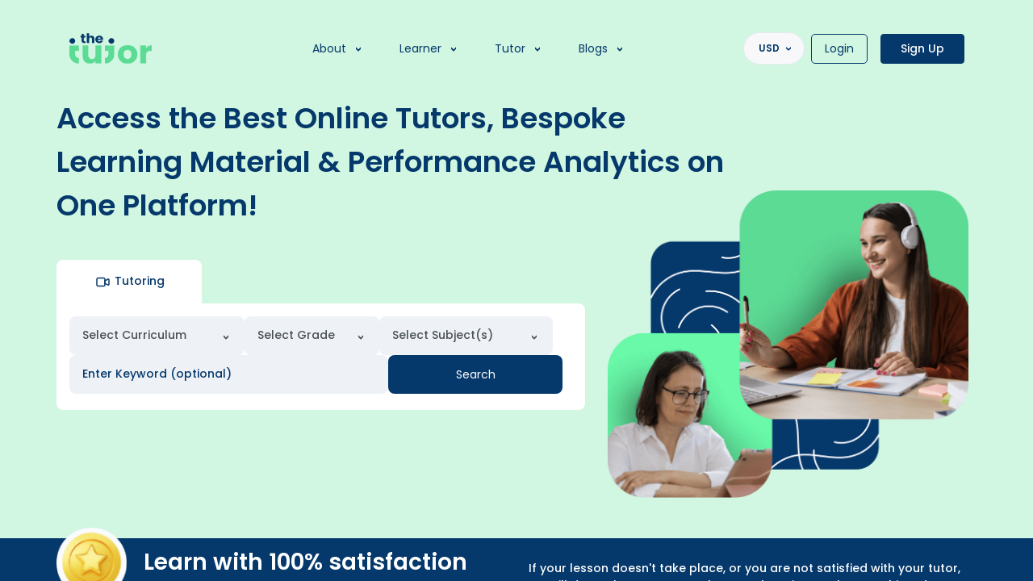

--- FILE ---
content_type: text/html; charset=UTF-8
request_url: https://thetutor.me/
body_size: 34751
content:
<!DOCTYPE html>
<html lang="en">

<head>
  <!-- Required meta tags -->
  <meta charset="utf-8">
	<!-- Google Tag Manager -->
<script>(function(w,d,s,l,i){w[l]=w[l]||[];w[l].push({'gtm.start':
new Date().getTime(),event:'gtm.js'});var f=d.getElementsByTagName(s)[0],
j=d.createElement(s),dl=l!='dataLayer'?'&l='+l:'';j.async=true;j.src=
'https://www.googletagmanager.com/gtm.js?id='+i+dl;f.parentNode.insertBefore(j,f);
})(window,document,'script','dataLayer','GTM-T43THQZ');</script>
<!-- End Google Tag Manager -->



<!-- Google tag (gtag.js) -->
<script async src="https://www.googletagmanager.com/gtag/js?id=G-H03VRLW3S9"></script>
<script>
  window.dataLayer = window.dataLayer || [];
  function gtag(){dataLayer.push(arguments);}
  gtag('js', new Date());

  gtag('config', 'G-H03VRLW3S9');
</script>

<!-- Crazy Egg -->
<!-- script src="//script.crazyegg.com/pages/scripts/0115/8500.js" async></script -->  <title>  Online learning Services & Private learning Dubai UAE |  -  TheTutor.Me</title>    
  <meta name="viewport" content="width=device-width, initial-scale=1, maximum-scale=2">
  <meta property="og:title" content=" Online learning Services & Private learning Dubai UAE | " data-react-helmet="true">
	<meta name="description" content=" Thetutor is one of the leading online e-learning companies in Dubai Provide learning services in online. We are offers a wide range of solutions that support online learning. " data-react-helmet="true">
	<meta name="keywords" content=" Thetutor " data-react-helmet="true">
	<meta property="og:image" content=" Thetutor " data-react-helmet="true">
	<meta property="og:type" content="website" data-react-helmet="true">
	<meta property="og:url" content="https://thetutor.me/" data-react-helmet="true">
	<meta property="og:image" content="https://thetutor.me/assets/imgs/cover-image-tutor.1bc112d2.png" data-react-helmet="true">
	<meta property="og:site_name" content="https://thetutor.me" data-react-helmet="true">
	<meta property="og:description" content=" Thetutor is one of the leading online e-learning companies in Dubai Provide learning services in online. We are offers a wide range of solutions that support online learning. " data-react-helmet="true">
	<meta name="twitter:card" content="summary" data-react-helmet="true">
	<meta name="twitter:title" content=" Online learning Services & Private learning Dubai UAE | " data-react-helmet="true">
	<meta name="twitter:description" content=" Thetutor is one of the leading online e-learning companies in Dubai Provide learning services in online. We are offers a wide range of solutions that support online learning. " data-react-helmet="true">
	<meta itemprop="name" content=" Online learning Services & Private learning Dubai UAE | " data-react-helmet="true">
  <meta name="facebook-domain-verification" content="5ygk8ocb4vk5t52s52cjka58q6xgmh">
	<meta itemprop="image" content="https://thetutor.me/assets/imgs/cover-image-tutor.1bc112d2.png" data-react-helmet="true">



        <link rel="icon" href="/assets/imgs/favicon.ico">




    <!-- CSS Plugins -->

    <link rel="stylesheet" href="https://cdnjs.cloudflare.com/ajax/libs/font-awesome/4.7.0/css/font-awesome.min.css">


    


<link rel="stylesheet" type="text/css" href="/../assets/minfy_css/library/flickity-css.css"  >



    <!-- CUSTOM CSS -->

    
        

        <link rel="stylesheet" href="/../assets/minfy_css/library/mix_custom_libraries.css?v=1693467019">

        <link rel="stylesheet" href="/../assets/minfy_css/mix_custom.css?v=1702380657">


        
    

</head>

<body id="body-scrolbar" >
<!-- Google Tag Manager (noscript) -->
<noscript><iframe src="https://www.googletagmanager.com/ns.html?id=GTM-T43THQZ"
height="0" width="0" 
style="display:none;visibility:hidden"></iframe></noscript>
<!-- End Google Tag Manager (noscript) -->
  <span class="mobile-navmask"></span>
<div id="mySidenav" class="sidenav main-header-sidenav">
    <a href="javascript:void(0)" class="closebtn mt-3" onclick="closeNav()"><img  onerror="this.onerror=null; this.src='/../assets/imgs/logo.png'" src="/../assets/imgs/close.png" width="20" height="20" alt="close-icon"> </a>
    <div class="nav-item sidebar-dropdown">
        <a href="#" data-toggle="dropdown" class="nav-item nav-link dropdown-toggle">About</a>
        <div class="dropdown-menu">
            <a href="/about-us" class="dropdown-item">Who we are?</a>
            
            <a href="/partner-with-us" class="dropdown-item">Partner With Us</a>
             <a href="/FAQ" class="dropdown-item">FAQs</a>
             <a href="javascript:;" onclick="$('.zsiq_floatmain').click()" class="dropdown-item">Support</a>
        </div>
    </div>
    <div class="nav-item sidebar-dropdown">
        <a href="#" data-toggle="dropdown" class="nav-item nav-link dropdown-toggle">Learner</a>
        <div class="dropdown-menu">
            <a href="/learner" class="dropdown-item">Why Join Us?</a>
            
            <a href="/auth/signup/learner" class="dropdown-item">Sign Up</a>
        </div>
    </div>
    <div class="nav-item sidebar-dropdown">
        <a href="#" data-toggle="dropdown" class="nav-item nav-link dropdown-toggle">Tutor</a>
        <div class="dropdown-menu">
            <a href="/tutor" class="dropdown-item">Why Join Us?</a>
            
            <a href="/auth/signup/tutor" class="dropdown-item">Sign Up</a>
        </div>
    </div>
    <div class="nav-item sidebar-dropdown">
        <a href="#" data-toggle="dropdown" class="nav-item nav-link dropdown-toggle">Blogs</a>
        <div class="dropdown-menu">
            <a href="/category/3/tutor" class="dropdown-item">Tutor</a>
            <a href="/category/4/learner" class="dropdown-item">Learner</a>
            <a href="/category/6/parent" class="dropdown-item">Parent</a>
            <a href="/blog" class="dropdown-item">All</a>
        </div>
    </div>

            <div class="login">
            <a href="/auth/login"><img  onerror="this.onerror=null; this.src='/../assets/imgs/logo.png'" src="/../assets/imgs/login.png" width="16" height="16" alt=""> Login</a>
            <a href="/auth/signup"><img  onerror="this.onerror=null; this.src='/../assets/imgs/logo.png'" src="/../assets/imgs/login.png" width="16" height="16" alt=""> Sign up</a>
        </div>
    
</div>


<!--  -->
<nav class="navbar main-header-navbar navbar-expand-lg navbar-light " style="background: #D1F6E1; padding-top: 40px;">
    <div class="container">
        <a href="/" class="navbar-brand"><img  onerror="this.onerror=null; this.src='/../assets/imgs/logo.png'" src="/../assets/imgs/logo.png" alt="logo"> </a>
        <div class="nav-actions-btn">

                <div class="d-none no-blog-page">
                    <div class="dropdown mr-2 d-lg-none currency_select">
                        <button class="dropdown-toggle" type="button"
                                id="currency_selector_mob" data-toggle="dropdown" aria-expanded="false" aria-haspopup="true" data-display="static" >
                                <span class="currency_selected">USD</span>
                        </button>
                        <div class="dropdown-menu dropdown-content" aria-labelledby="currency_selector_mob" data-bs-popper="none">
                            <div class="p-2">
                                <input type="text" class="form-control filter_country_input" placeholder="&#xF002;">
                            </div>
                            <div class="curencies">
                                <div class="popular-currencies">
                                    <div>
                                        <div><label class="dropdown-item changeCurrency filter_country" data-title="usd" data-code="USD">USD ($)</label></div>
                                        <div><label class="dropdown-item changeCurrency filter_country" data-title="aed" data-code="AED">AED (د.إ)</label></div>
                                        <div><label class="dropdown-item changeCurrency filter_country" data-title="sar" data-code="SAR">SAR (ر.س)</label></div>
                                        <div><label class="dropdown-item changeCurrency filter_country" data-title="inr" data-code="INR">INR (₹)</label></div>
                                    </div>
                                </div>
                                <div class="all-currencies">
                                    <p class="sort-limit px-2">All</p>
                                                                            <div class="text-truncate filter_country" data-title="usd">
                                            <label class="dropdown-item changeCurrency "  data-code="USD">USD ($)</label>
                                        </div>
                                                                            <div class="text-truncate filter_country" data-title="aed">
                                            <label class="dropdown-item changeCurrency "  data-code="AED">AED (د.إ)</label>
                                        </div>
                                                                            <div class="text-truncate filter_country" data-title="afn">
                                            <label class="dropdown-item changeCurrency "  data-code="AFN">AFN (؋)</label>
                                        </div>
                                                                            <div class="text-truncate filter_country" data-title="all">
                                            <label class="dropdown-item changeCurrency "  data-code="ALL">ALL (L)</label>
                                        </div>
                                                                            <div class="text-truncate filter_country" data-title="amd">
                                            <label class="dropdown-item changeCurrency "  data-code="AMD">AMD (֏)</label>
                                        </div>
                                                                            <div class="text-truncate filter_country" data-title="ang">
                                            <label class="dropdown-item changeCurrency "  data-code="ANG">ANG (ƒ)</label>
                                        </div>
                                                                            <div class="text-truncate filter_country" data-title="aoa">
                                            <label class="dropdown-item changeCurrency "  data-code="AOA">AOA (Kz)</label>
                                        </div>
                                                                            <div class="text-truncate filter_country" data-title="ars">
                                            <label class="dropdown-item changeCurrency "  data-code="ARS">ARS ($)</label>
                                        </div>
                                                                            <div class="text-truncate filter_country" data-title="aud">
                                            <label class="dropdown-item changeCurrency "  data-code="AUD">AUD ($)</label>
                                        </div>
                                                                            <div class="text-truncate filter_country" data-title="awg">
                                            <label class="dropdown-item changeCurrency "  data-code="AWG">AWG (ƒ)</label>
                                        </div>
                                                                            <div class="text-truncate filter_country" data-title="azn">
                                            <label class="dropdown-item changeCurrency "  data-code="AZN">AZN (₼)</label>
                                        </div>
                                                                            <div class="text-truncate filter_country" data-title="bam">
                                            <label class="dropdown-item changeCurrency "  data-code="BAM">BAM (KM)</label>
                                        </div>
                                                                            <div class="text-truncate filter_country" data-title="bbd">
                                            <label class="dropdown-item changeCurrency "  data-code="BBD">BBD ($)</label>
                                        </div>
                                                                            <div class="text-truncate filter_country" data-title="bdt">
                                            <label class="dropdown-item changeCurrency "  data-code="BDT">BDT (৳)</label>
                                        </div>
                                                                            <div class="text-truncate filter_country" data-title="bgn">
                                            <label class="dropdown-item changeCurrency "  data-code="BGN">BGN (лв)</label>
                                        </div>
                                                                            <div class="text-truncate filter_country" data-title="bhd">
                                            <label class="dropdown-item changeCurrency "  data-code="BHD">BHD (ب.د)</label>
                                        </div>
                                                                            <div class="text-truncate filter_country" data-title="bif">
                                            <label class="dropdown-item changeCurrency "  data-code="BIF">BIF (Fr)</label>
                                        </div>
                                                                            <div class="text-truncate filter_country" data-title="bmd">
                                            <label class="dropdown-item changeCurrency "  data-code="BMD">BMD ($)</label>
                                        </div>
                                                                            <div class="text-truncate filter_country" data-title="bnd">
                                            <label class="dropdown-item changeCurrency "  data-code="BND">BND ($)</label>
                                        </div>
                                                                            <div class="text-truncate filter_country" data-title="bob">
                                            <label class="dropdown-item changeCurrency "  data-code="BOB">BOB (Bs.)</label>
                                        </div>
                                                                            <div class="text-truncate filter_country" data-title="brl">
                                            <label class="dropdown-item changeCurrency "  data-code="BRL">BRL (R$)</label>
                                        </div>
                                                                            <div class="text-truncate filter_country" data-title="bsd">
                                            <label class="dropdown-item changeCurrency "  data-code="BSD">BSD ($)</label>
                                        </div>
                                                                            <div class="text-truncate filter_country" data-title="btn">
                                            <label class="dropdown-item changeCurrency "  data-code="BTN">BTN (Nu.)</label>
                                        </div>
                                                                            <div class="text-truncate filter_country" data-title="bwp">
                                            <label class="dropdown-item changeCurrency "  data-code="BWP">BWP (P)</label>
                                        </div>
                                                                            <div class="text-truncate filter_country" data-title="byn">
                                            <label class="dropdown-item changeCurrency "  data-code="BYN">BYN (Br)</label>
                                        </div>
                                                                            <div class="text-truncate filter_country" data-title="bzd">
                                            <label class="dropdown-item changeCurrency "  data-code="BZD">BZD ($)</label>
                                        </div>
                                                                            <div class="text-truncate filter_country" data-title="cad">
                                            <label class="dropdown-item changeCurrency "  data-code="CAD">CAD ($)</label>
                                        </div>
                                                                            <div class="text-truncate filter_country" data-title="cdf">
                                            <label class="dropdown-item changeCurrency "  data-code="CDF">CDF (Fr)</label>
                                        </div>
                                                                            <div class="text-truncate filter_country" data-title="chf">
                                            <label class="dropdown-item changeCurrency "  data-code="CHF">CHF (Fr)</label>
                                        </div>
                                                                            <div class="text-truncate filter_country" data-title="clp">
                                            <label class="dropdown-item changeCurrency "  data-code="CLP">CLP ($)</label>
                                        </div>
                                                                            <div class="text-truncate filter_country" data-title="cny">
                                            <label class="dropdown-item changeCurrency "  data-code="CNY">CNY (¥)</label>
                                        </div>
                                                                            <div class="text-truncate filter_country" data-title="cop">
                                            <label class="dropdown-item changeCurrency "  data-code="COP">COP ($)</label>
                                        </div>
                                                                            <div class="text-truncate filter_country" data-title="crc">
                                            <label class="dropdown-item changeCurrency "  data-code="CRC">CRC (₡)</label>
                                        </div>
                                                                            <div class="text-truncate filter_country" data-title="cup">
                                            <label class="dropdown-item changeCurrency "  data-code="CUP">CUP ($)</label>
                                        </div>
                                                                            <div class="text-truncate filter_country" data-title="cve">
                                            <label class="dropdown-item changeCurrency "  data-code="CVE">CVE (Esc)</label>
                                        </div>
                                                                            <div class="text-truncate filter_country" data-title="czk">
                                            <label class="dropdown-item changeCurrency "  data-code="CZK">CZK (Kč)</label>
                                        </div>
                                                                            <div class="text-truncate filter_country" data-title="djf">
                                            <label class="dropdown-item changeCurrency "  data-code="DJF">DJF (Fdj)</label>
                                        </div>
                                                                            <div class="text-truncate filter_country" data-title="dkk">
                                            <label class="dropdown-item changeCurrency "  data-code="DKK">DKK (kr)</label>
                                        </div>
                                                                            <div class="text-truncate filter_country" data-title="dop">
                                            <label class="dropdown-item changeCurrency "  data-code="DOP">DOP (RD$)</label>
                                        </div>
                                                                            <div class="text-truncate filter_country" data-title="dzd">
                                            <label class="dropdown-item changeCurrency "  data-code="DZD">DZD (د.ج)</label>
                                        </div>
                                                                            <div class="text-truncate filter_country" data-title="egp">
                                            <label class="dropdown-item changeCurrency "  data-code="EGP">EGP (ج.م)</label>
                                        </div>
                                                                            <div class="text-truncate filter_country" data-title="ern">
                                            <label class="dropdown-item changeCurrency "  data-code="ERN">ERN (Nfk)</label>
                                        </div>
                                                                            <div class="text-truncate filter_country" data-title="etb">
                                            <label class="dropdown-item changeCurrency "  data-code="ETB">ETB (Br)</label>
                                        </div>
                                                                            <div class="text-truncate filter_country" data-title="eur">
                                            <label class="dropdown-item changeCurrency "  data-code="EUR">EUR (€)</label>
                                        </div>
                                                                            <div class="text-truncate filter_country" data-title="fjd">
                                            <label class="dropdown-item changeCurrency "  data-code="FJD">FJD ($)</label>
                                        </div>
                                                                            <div class="text-truncate filter_country" data-title="fkp">
                                            <label class="dropdown-item changeCurrency "  data-code="FKP">FKP (£)</label>
                                        </div>
                                                                            <div class="text-truncate filter_country" data-title="fok">
                                            <label class="dropdown-item changeCurrency "  data-code="FOK">FOK (kr)</label>
                                        </div>
                                                                            <div class="text-truncate filter_country" data-title="gbp">
                                            <label class="dropdown-item changeCurrency "  data-code="GBP">GBP (£)</label>
                                        </div>
                                                                            <div class="text-truncate filter_country" data-title="gel">
                                            <label class="dropdown-item changeCurrency "  data-code="GEL">GEL (₾)</label>
                                        </div>
                                                                            <div class="text-truncate filter_country" data-title="ggp">
                                            <label class="dropdown-item changeCurrency "  data-code="GGP">GGP (£)</label>
                                        </div>
                                                                            <div class="text-truncate filter_country" data-title="ghs">
                                            <label class="dropdown-item changeCurrency "  data-code="GHS">GHS (₵)</label>
                                        </div>
                                                                            <div class="text-truncate filter_country" data-title="gip">
                                            <label class="dropdown-item changeCurrency "  data-code="GIP">GIP (£)</label>
                                        </div>
                                                                            <div class="text-truncate filter_country" data-title="gmd">
                                            <label class="dropdown-item changeCurrency "  data-code="GMD">GMD (D)</label>
                                        </div>
                                                                            <div class="text-truncate filter_country" data-title="gnf">
                                            <label class="dropdown-item changeCurrency "  data-code="GNF">GNF (FG)</label>
                                        </div>
                                                                            <div class="text-truncate filter_country" data-title="gtq">
                                            <label class="dropdown-item changeCurrency "  data-code="GTQ">GTQ (Q)</label>
                                        </div>
                                                                            <div class="text-truncate filter_country" data-title="gyd">
                                            <label class="dropdown-item changeCurrency "  data-code="GYD">GYD ($)</label>
                                        </div>
                                                                            <div class="text-truncate filter_country" data-title="hkd">
                                            <label class="dropdown-item changeCurrency "  data-code="HKD">HKD ($)</label>
                                        </div>
                                                                            <div class="text-truncate filter_country" data-title="hnl">
                                            <label class="dropdown-item changeCurrency "  data-code="HNL">HNL (L)</label>
                                        </div>
                                                                            <div class="text-truncate filter_country" data-title="hrk">
                                            <label class="dropdown-item changeCurrency "  data-code="HRK">HRK (kn)</label>
                                        </div>
                                                                            <div class="text-truncate filter_country" data-title="htg">
                                            <label class="dropdown-item changeCurrency "  data-code="HTG">HTG (G)</label>
                                        </div>
                                                                            <div class="text-truncate filter_country" data-title="huf">
                                            <label class="dropdown-item changeCurrency "  data-code="HUF">HUF (Ft)</label>
                                        </div>
                                                                            <div class="text-truncate filter_country" data-title="idr">
                                            <label class="dropdown-item changeCurrency "  data-code="IDR">IDR (Rp)</label>
                                        </div>
                                                                            <div class="text-truncate filter_country" data-title="ils">
                                            <label class="dropdown-item changeCurrency "  data-code="ILS">ILS (₪)</label>
                                        </div>
                                                                            <div class="text-truncate filter_country" data-title="imp">
                                            <label class="dropdown-item changeCurrency "  data-code="IMP">IMP (£)</label>
                                        </div>
                                                                            <div class="text-truncate filter_country" data-title="inr">
                                            <label class="dropdown-item changeCurrency "  data-code="INR">INR (₹)</label>
                                        </div>
                                                                            <div class="text-truncate filter_country" data-title="iqd">
                                            <label class="dropdown-item changeCurrency "  data-code="IQD">IQD (ع.د)</label>
                                        </div>
                                                                            <div class="text-truncate filter_country" data-title="irr">
                                            <label class="dropdown-item changeCurrency "  data-code="IRR">IRR (﷼)</label>
                                        </div>
                                                                            <div class="text-truncate filter_country" data-title="isk">
                                            <label class="dropdown-item changeCurrency "  data-code="ISK">ISK (kr)</label>
                                        </div>
                                                                            <div class="text-truncate filter_country" data-title="jep">
                                            <label class="dropdown-item changeCurrency "  data-code="JEP">JEP (£)</label>
                                        </div>
                                                                            <div class="text-truncate filter_country" data-title="jmd">
                                            <label class="dropdown-item changeCurrency "  data-code="JMD">JMD (J$)</label>
                                        </div>
                                                                            <div class="text-truncate filter_country" data-title="jod">
                                            <label class="dropdown-item changeCurrency "  data-code="JOD">JOD (د.ا)</label>
                                        </div>
                                                                            <div class="text-truncate filter_country" data-title="jpy">
                                            <label class="dropdown-item changeCurrency "  data-code="JPY">JPY (¥)</label>
                                        </div>
                                                                            <div class="text-truncate filter_country" data-title="kes">
                                            <label class="dropdown-item changeCurrency "  data-code="KES">KES (Ksh)</label>
                                        </div>
                                                                            <div class="text-truncate filter_country" data-title="kgs">
                                            <label class="dropdown-item changeCurrency "  data-code="KGS">KGS (с)</label>
                                        </div>
                                                                            <div class="text-truncate filter_country" data-title="khr">
                                            <label class="dropdown-item changeCurrency "  data-code="KHR">KHR (៛)</label>
                                        </div>
                                                                            <div class="text-truncate filter_country" data-title="kid">
                                            <label class="dropdown-item changeCurrency "  data-code="KID">KID ($)</label>
                                        </div>
                                                                            <div class="text-truncate filter_country" data-title="kmf">
                                            <label class="dropdown-item changeCurrency "  data-code="KMF">KMF (CF)</label>
                                        </div>
                                                                            <div class="text-truncate filter_country" data-title="krw">
                                            <label class="dropdown-item changeCurrency "  data-code="KRW">KRW (₩)</label>
                                        </div>
                                                                            <div class="text-truncate filter_country" data-title="kwd">
                                            <label class="dropdown-item changeCurrency "  data-code="KWD">KWD (د.ك)</label>
                                        </div>
                                                                            <div class="text-truncate filter_country" data-title="kyd">
                                            <label class="dropdown-item changeCurrency "  data-code="KYD">KYD ($)</label>
                                        </div>
                                                                            <div class="text-truncate filter_country" data-title="kzt">
                                            <label class="dropdown-item changeCurrency "  data-code="KZT">KZT (₸)</label>
                                        </div>
                                                                            <div class="text-truncate filter_country" data-title="lak">
                                            <label class="dropdown-item changeCurrency "  data-code="LAK">LAK (₭)</label>
                                        </div>
                                                                            <div class="text-truncate filter_country" data-title="lbp">
                                            <label class="dropdown-item changeCurrency "  data-code="LBP">LBP (ل.ل)</label>
                                        </div>
                                                                            <div class="text-truncate filter_country" data-title="lkr">
                                            <label class="dropdown-item changeCurrency "  data-code="LKR">LKR (Rs)</label>
                                        </div>
                                                                            <div class="text-truncate filter_country" data-title="lrd">
                                            <label class="dropdown-item changeCurrency "  data-code="LRD">LRD ($)</label>
                                        </div>
                                                                            <div class="text-truncate filter_country" data-title="lsl">
                                            <label class="dropdown-item changeCurrency "  data-code="LSL">LSL (L)</label>
                                        </div>
                                                                            <div class="text-truncate filter_country" data-title="lyd">
                                            <label class="dropdown-item changeCurrency "  data-code="LYD">LYD (ل.د)</label>
                                        </div>
                                                                            <div class="text-truncate filter_country" data-title="mad">
                                            <label class="dropdown-item changeCurrency "  data-code="MAD">MAD (د.م.)</label>
                                        </div>
                                                                            <div class="text-truncate filter_country" data-title="mdl">
                                            <label class="dropdown-item changeCurrency "  data-code="MDL">MDL (L)</label>
                                        </div>
                                                                            <div class="text-truncate filter_country" data-title="mga">
                                            <label class="dropdown-item changeCurrency "  data-code="MGA">MGA (Ar)</label>
                                        </div>
                                                                            <div class="text-truncate filter_country" data-title="mkd">
                                            <label class="dropdown-item changeCurrency "  data-code="MKD">MKD (ден)</label>
                                        </div>
                                                                            <div class="text-truncate filter_country" data-title="mmk">
                                            <label class="dropdown-item changeCurrency "  data-code="MMK">MMK (Ks)</label>
                                        </div>
                                                                            <div class="text-truncate filter_country" data-title="mnt">
                                            <label class="dropdown-item changeCurrency "  data-code="MNT">MNT (₮)</label>
                                        </div>
                                                                            <div class="text-truncate filter_country" data-title="mop">
                                            <label class="dropdown-item changeCurrency "  data-code="MOP">MOP (P)</label>
                                        </div>
                                                                            <div class="text-truncate filter_country" data-title="mru">
                                            <label class="dropdown-item changeCurrency "  data-code="MRU">MRU (UM)</label>
                                        </div>
                                                                            <div class="text-truncate filter_country" data-title="mur">
                                            <label class="dropdown-item changeCurrency "  data-code="MUR">MUR (Rs)</label>
                                        </div>
                                                                            <div class="text-truncate filter_country" data-title="mvr">
                                            <label class="dropdown-item changeCurrency "  data-code="MVR">MVR (ރ.)</label>
                                        </div>
                                                                            <div class="text-truncate filter_country" data-title="mwk">
                                            <label class="dropdown-item changeCurrency "  data-code="MWK">MWK (MK)</label>
                                        </div>
                                                                            <div class="text-truncate filter_country" data-title="mxn">
                                            <label class="dropdown-item changeCurrency "  data-code="MXN">MXN ($)</label>
                                        </div>
                                                                            <div class="text-truncate filter_country" data-title="myr">
                                            <label class="dropdown-item changeCurrency "  data-code="MYR">MYR (RM)</label>
                                        </div>
                                                                            <div class="text-truncate filter_country" data-title="mzn">
                                            <label class="dropdown-item changeCurrency "  data-code="MZN">MZN (MT)</label>
                                        </div>
                                                                            <div class="text-truncate filter_country" data-title="nad">
                                            <label class="dropdown-item changeCurrency "  data-code="NAD">NAD ($)</label>
                                        </div>
                                                                            <div class="text-truncate filter_country" data-title="ngn">
                                            <label class="dropdown-item changeCurrency "  data-code="NGN">NGN (₦)</label>
                                        </div>
                                                                            <div class="text-truncate filter_country" data-title="nio">
                                            <label class="dropdown-item changeCurrency "  data-code="NIO">NIO (C$)</label>
                                        </div>
                                                                            <div class="text-truncate filter_country" data-title="nok">
                                            <label class="dropdown-item changeCurrency "  data-code="NOK">NOK (kr)</label>
                                        </div>
                                                                            <div class="text-truncate filter_country" data-title="npr">
                                            <label class="dropdown-item changeCurrency "  data-code="NPR">NPR (₨)</label>
                                        </div>
                                                                            <div class="text-truncate filter_country" data-title="nzd">
                                            <label class="dropdown-item changeCurrency "  data-code="NZD">NZD ($)</label>
                                        </div>
                                                                            <div class="text-truncate filter_country" data-title="omr">
                                            <label class="dropdown-item changeCurrency "  data-code="OMR">OMR (ر.ع.)</label>
                                        </div>
                                                                            <div class="text-truncate filter_country" data-title="pab">
                                            <label class="dropdown-item changeCurrency "  data-code="PAB">PAB (B/.)</label>
                                        </div>
                                                                            <div class="text-truncate filter_country" data-title="pen">
                                            <label class="dropdown-item changeCurrency "  data-code="PEN">PEN (S/.)</label>
                                        </div>
                                                                            <div class="text-truncate filter_country" data-title="pgk">
                                            <label class="dropdown-item changeCurrency "  data-code="PGK">PGK (K)</label>
                                        </div>
                                                                            <div class="text-truncate filter_country" data-title="php">
                                            <label class="dropdown-item changeCurrency "  data-code="PHP">PHP (₱)</label>
                                        </div>
                                                                            <div class="text-truncate filter_country" data-title="pkr">
                                            <label class="dropdown-item changeCurrency "  data-code="PKR">PKR (₨)</label>
                                        </div>
                                                                            <div class="text-truncate filter_country" data-title="pln">
                                            <label class="dropdown-item changeCurrency "  data-code="PLN">PLN (zł)</label>
                                        </div>
                                                                            <div class="text-truncate filter_country" data-title="pyg">
                                            <label class="dropdown-item changeCurrency "  data-code="PYG">PYG (₲)</label>
                                        </div>
                                                                            <div class="text-truncate filter_country" data-title="qar">
                                            <label class="dropdown-item changeCurrency "  data-code="QAR">QAR (ر.ق)</label>
                                        </div>
                                                                            <div class="text-truncate filter_country" data-title="ron">
                                            <label class="dropdown-item changeCurrency "  data-code="RON">RON (lei)</label>
                                        </div>
                                                                            <div class="text-truncate filter_country" data-title="rsd">
                                            <label class="dropdown-item changeCurrency "  data-code="RSD">RSD (дин.)</label>
                                        </div>
                                                                            <div class="text-truncate filter_country" data-title="rub">
                                            <label class="dropdown-item changeCurrency "  data-code="RUB">RUB (₽)</label>
                                        </div>
                                                                            <div class="text-truncate filter_country" data-title="rwf">
                                            <label class="dropdown-item changeCurrency "  data-code="RWF">RWF (RF)</label>
                                        </div>
                                                                            <div class="text-truncate filter_country" data-title="sar">
                                            <label class="dropdown-item changeCurrency "  data-code="SAR">SAR (ر.س)</label>
                                        </div>
                                                                            <div class="text-truncate filter_country" data-title="sbd">
                                            <label class="dropdown-item changeCurrency "  data-code="SBD">SBD ($)</label>
                                        </div>
                                                                            <div class="text-truncate filter_country" data-title="scr">
                                            <label class="dropdown-item changeCurrency "  data-code="SCR">SCR (₨)</label>
                                        </div>
                                                                            <div class="text-truncate filter_country" data-title="sdg">
                                            <label class="dropdown-item changeCurrency "  data-code="SDG">SDG (£)</label>
                                        </div>
                                                                            <div class="text-truncate filter_country" data-title="sek">
                                            <label class="dropdown-item changeCurrency "  data-code="SEK">SEK (kr)</label>
                                        </div>
                                                                            <div class="text-truncate filter_country" data-title="sgd">
                                            <label class="dropdown-item changeCurrency "  data-code="SGD">SGD ($)</label>
                                        </div>
                                                                            <div class="text-truncate filter_country" data-title="shp">
                                            <label class="dropdown-item changeCurrency "  data-code="SHP">SHP (£)</label>
                                        </div>
                                                                            <div class="text-truncate filter_country" data-title="sle">
                                            <label class="dropdown-item changeCurrency "  data-code="SLE">SLE (Le)</label>
                                        </div>
                                                                            <div class="text-truncate filter_country" data-title="sll">
                                            <label class="dropdown-item changeCurrency "  data-code="SLL">SLL (Le)</label>
                                        </div>
                                                                            <div class="text-truncate filter_country" data-title="sos">
                                            <label class="dropdown-item changeCurrency "  data-code="SOS">SOS (S)</label>
                                        </div>
                                                                            <div class="text-truncate filter_country" data-title="srd">
                                            <label class="dropdown-item changeCurrency "  data-code="SRD">SRD ($)</label>
                                        </div>
                                                                            <div class="text-truncate filter_country" data-title="ssp">
                                            <label class="dropdown-item changeCurrency "  data-code="SSP">SSP (£)</label>
                                        </div>
                                                                            <div class="text-truncate filter_country" data-title="stn">
                                            <label class="dropdown-item changeCurrency "  data-code="STN">STN (Db)</label>
                                        </div>
                                                                            <div class="text-truncate filter_country" data-title="syp">
                                            <label class="dropdown-item changeCurrency "  data-code="SYP">SYP (£)</label>
                                        </div>
                                                                            <div class="text-truncate filter_country" data-title="szl">
                                            <label class="dropdown-item changeCurrency "  data-code="SZL">SZL (E)</label>
                                        </div>
                                                                            <div class="text-truncate filter_country" data-title="thb">
                                            <label class="dropdown-item changeCurrency "  data-code="THB">THB (฿)</label>
                                        </div>
                                                                            <div class="text-truncate filter_country" data-title="tjs">
                                            <label class="dropdown-item changeCurrency "  data-code="TJS">TJS (SM)</label>
                                        </div>
                                                                            <div class="text-truncate filter_country" data-title="tmt">
                                            <label class="dropdown-item changeCurrency "  data-code="TMT">TMT (m)</label>
                                        </div>
                                                                            <div class="text-truncate filter_country" data-title="tnd">
                                            <label class="dropdown-item changeCurrency "  data-code="TND">TND (د.ت)</label>
                                        </div>
                                                                            <div class="text-truncate filter_country" data-title="top">
                                            <label class="dropdown-item changeCurrency "  data-code="TOP">TOP (T$)</label>
                                        </div>
                                                                            <div class="text-truncate filter_country" data-title="try">
                                            <label class="dropdown-item changeCurrency "  data-code="TRY">TRY (₺)</label>
                                        </div>
                                                                            <div class="text-truncate filter_country" data-title="ttd">
                                            <label class="dropdown-item changeCurrency "  data-code="TTD">TTD (TT$)</label>
                                        </div>
                                                                            <div class="text-truncate filter_country" data-title="tvd">
                                            <label class="dropdown-item changeCurrency "  data-code="TVD">TVD ($)</label>
                                        </div>
                                                                            <div class="text-truncate filter_country" data-title="twd">
                                            <label class="dropdown-item changeCurrency "  data-code="TWD">TWD (NT$)</label>
                                        </div>
                                                                            <div class="text-truncate filter_country" data-title="tzs">
                                            <label class="dropdown-item changeCurrency "  data-code="TZS">TZS (TSh)</label>
                                        </div>
                                                                            <div class="text-truncate filter_country" data-title="uah">
                                            <label class="dropdown-item changeCurrency "  data-code="UAH">UAH (₴)</label>
                                        </div>
                                                                            <div class="text-truncate filter_country" data-title="ugx">
                                            <label class="dropdown-item changeCurrency "  data-code="UGX">UGX (USh)</label>
                                        </div>
                                                                            <div class="text-truncate filter_country" data-title="uyu">
                                            <label class="dropdown-item changeCurrency "  data-code="UYU">UYU ($)</label>
                                        </div>
                                                                            <div class="text-truncate filter_country" data-title="uzs">
                                            <label class="dropdown-item changeCurrency "  data-code="UZS">UZS (so&#039;m)</label>
                                        </div>
                                                                            <div class="text-truncate filter_country" data-title="ves">
                                            <label class="dropdown-item changeCurrency "  data-code="VES">VES (Bs.)</label>
                                        </div>
                                                                            <div class="text-truncate filter_country" data-title="vnd">
                                            <label class="dropdown-item changeCurrency "  data-code="VND">VND (₫)</label>
                                        </div>
                                                                            <div class="text-truncate filter_country" data-title="vuv">
                                            <label class="dropdown-item changeCurrency "  data-code="VUV">VUV (VT)</label>
                                        </div>
                                                                            <div class="text-truncate filter_country" data-title="wst">
                                            <label class="dropdown-item changeCurrency "  data-code="WST">WST (T)</label>
                                        </div>
                                                                            <div class="text-truncate filter_country" data-title="xaf">
                                            <label class="dropdown-item changeCurrency "  data-code="XAF">XAF (FCFA)</label>
                                        </div>
                                                                            <div class="text-truncate filter_country" data-title="xcd">
                                            <label class="dropdown-item changeCurrency "  data-code="XCD">XCD ($)</label>
                                        </div>
                                                                            <div class="text-truncate filter_country" data-title="xdr">
                                            <label class="dropdown-item changeCurrency "  data-code="XDR">XDR (SDR)</label>
                                        </div>
                                                                            <div class="text-truncate filter_country" data-title="xof">
                                            <label class="dropdown-item changeCurrency "  data-code="XOF">XOF (CFA)</label>
                                        </div>
                                                                            <div class="text-truncate filter_country" data-title="xpf">
                                            <label class="dropdown-item changeCurrency "  data-code="XPF">XPF (₣)</label>
                                        </div>
                                                                            <div class="text-truncate filter_country" data-title="yer">
                                            <label class="dropdown-item changeCurrency "  data-code="YER">YER (﷼)</label>
                                        </div>
                                                                            <div class="text-truncate filter_country" data-title="zar">
                                            <label class="dropdown-item changeCurrency "  data-code="ZAR">ZAR (R)</label>
                                        </div>
                                                                            <div class="text-truncate filter_country" data-title="zmw">
                                            <label class="dropdown-item changeCurrency "  data-code="ZMW">ZMW (ZK)</label>
                                        </div>
                                                                            <div class="text-truncate filter_country" data-title="zwl">
                                            <label class="dropdown-item changeCurrency "  data-code="ZWL">ZWL ($)</label>
                                        </div>
                                                                    </div>
                            </div>
                        </div>
                    </div>
                </div>

                        <span class="nav-toggle-menubar" onclick="openNav()"></span>
        </div>
        
        <!-- Collection of nav links, forms, and other content for toggling -->
        <div id="navbarCollapse" class="collapse navbar-collapse">
            <!--                 <div class="navbar-nav nav-margin" style="margin-left: auto;">
             -->
            <div class="navbar-nav nav-margin" style="margin-left: auto;">
                <div class="nav-item dropdown">
                    <a href="#" data-toggle="dropdown" class="nav-item nav-link dropdown-toggle">About</a>
                    <div class="dropdown-menu arrow-top">
                        <!-- <a href="#" class="dropdown-item">Who we are</a> -->
                        <a href="/about-us" class="dropdown-item">Who we are?</a>
                        <!-- <a href="#" class="dropdown-item">Guides</a> -->
                        <a href="/partner-with-us" class="dropdown-item">Partner With Us</a>
                        <a href="/FAQ" class="dropdown-item">FAQs</a>
                        <a href="javascript:;" onclick="$('.zsiq_floatmain').click()" class="dropdown-item">Support</a>

                    </div>
                </div>
                <div class="nav-item dropdown">
                    <a href="#" data-toggle="dropdown" class="nav-item nav-link dropdown-toggle">Learner</a>
                    <div class="dropdown-menu arrow-top">
                        <a href="/learner" class="dropdown-item">Why Join Us?</a>
                        
                         
                        <a href="/auth/signup/learner" class="dropdown-item">Sign Up</a> 
                                            </div>
                </div>
                <div class="nav-item dropdown">
                    <a href="#" data-toggle="dropdown" class="nav-item nav-link dropdown-toggle">Tutor</a>
                    <div class="dropdown-menu arrow-top">
                        <a href="/tutor" class="dropdown-item">Why Join Us?</a>
                        
                                                <a href="/auth/signup/tutor" class="dropdown-item">Sign Up</a> 
                                            </div>
                </div>
                <div class="nav-item dropdown">
                    <a href="#" data-toggle="dropdown" class="nav-item nav-link dropdown-toggle">Blogs</a>
                    <div class="dropdown-menu arrow-top">
                        <a href="/category/3/tutor" class="dropdown-item">Tutor</a>
                        <a href="/category/4/learner" class="dropdown-item">Learner</a>
                        <a href="/category/6/parent" class="dropdown-item">Parent</a>
                        <a href="/blog" class="dropdown-item">All</a> 
                    </div>
                </div>
            </div>

            <div class="navbar-nav action-buttons ml-lg-auto d-flex flex-md-row align-items-center ml-md-3 mt-md-2 ml-lg-0 mt-lg-0">


                <div class="d-none no-blog-page">
                    <div class="dropdown mr-2 d-none d-lg-block currency_select">
                        <button class="dropdown-toggle" type="button"
                                id="currency_selector" data-toggle="dropdown" aria-expanded="false" aria-haspopup="true" data-display="static" >
                                <span class="currency_selected">USD</span>
                        </button>

                        <div class="dropdown-menu dropdown-content" aria-labelledby="currency_selector" data-bs-popper="none">
                            <div class="p-2">
                                <input type="text" class="form-control filter_country_input" placeholder="&#xF002;">
                            </div>
                            <div class="curencies">
                                <div class="popular-currencies">
                                    <div class="text-truncate">
                                        <div><label class="dropdown-item changeCurrency filter_country" data-title="usd" data-code="USD">USD ($)</label></div>
                                        <div><label class="dropdown-item changeCurrency filter_country" data-title="aed" data-code="AED">AED (د.إ)</label></div>
                                        <div><label class="dropdown-item changeCurrency filter_country" data-title="sar" data-code="SAR">SAR (ر.س)</label></div>
                                        <div><label class="dropdown-item changeCurrency filter_country" data-title="inr" data-code="INR">INR (₹)</label></div>
                                    </div>
                                </div>
                                <div class="all-currencies">
                                    <p class="sort-limit px-2">All</p>
                                                                            <div class="text-truncate filter_country" data-title="usd">
                                            <label class="dropdown-item changeCurrency"  data-code="USD">USD ($)</label>
                                        </div>
                                                                            <div class="text-truncate filter_country" data-title="aed">
                                            <label class="dropdown-item changeCurrency"  data-code="AED">AED (د.إ)</label>
                                        </div>
                                                                            <div class="text-truncate filter_country" data-title="afn">
                                            <label class="dropdown-item changeCurrency"  data-code="AFN">AFN (؋)</label>
                                        </div>
                                                                            <div class="text-truncate filter_country" data-title="all">
                                            <label class="dropdown-item changeCurrency"  data-code="ALL">ALL (L)</label>
                                        </div>
                                                                            <div class="text-truncate filter_country" data-title="amd">
                                            <label class="dropdown-item changeCurrency"  data-code="AMD">AMD (֏)</label>
                                        </div>
                                                                            <div class="text-truncate filter_country" data-title="ang">
                                            <label class="dropdown-item changeCurrency"  data-code="ANG">ANG (ƒ)</label>
                                        </div>
                                                                            <div class="text-truncate filter_country" data-title="aoa">
                                            <label class="dropdown-item changeCurrency"  data-code="AOA">AOA (Kz)</label>
                                        </div>
                                                                            <div class="text-truncate filter_country" data-title="ars">
                                            <label class="dropdown-item changeCurrency"  data-code="ARS">ARS ($)</label>
                                        </div>
                                                                            <div class="text-truncate filter_country" data-title="aud">
                                            <label class="dropdown-item changeCurrency"  data-code="AUD">AUD ($)</label>
                                        </div>
                                                                            <div class="text-truncate filter_country" data-title="awg">
                                            <label class="dropdown-item changeCurrency"  data-code="AWG">AWG (ƒ)</label>
                                        </div>
                                                                            <div class="text-truncate filter_country" data-title="azn">
                                            <label class="dropdown-item changeCurrency"  data-code="AZN">AZN (₼)</label>
                                        </div>
                                                                            <div class="text-truncate filter_country" data-title="bam">
                                            <label class="dropdown-item changeCurrency"  data-code="BAM">BAM (KM)</label>
                                        </div>
                                                                            <div class="text-truncate filter_country" data-title="bbd">
                                            <label class="dropdown-item changeCurrency"  data-code="BBD">BBD ($)</label>
                                        </div>
                                                                            <div class="text-truncate filter_country" data-title="bdt">
                                            <label class="dropdown-item changeCurrency"  data-code="BDT">BDT (৳)</label>
                                        </div>
                                                                            <div class="text-truncate filter_country" data-title="bgn">
                                            <label class="dropdown-item changeCurrency"  data-code="BGN">BGN (лв)</label>
                                        </div>
                                                                            <div class="text-truncate filter_country" data-title="bhd">
                                            <label class="dropdown-item changeCurrency"  data-code="BHD">BHD (ب.د)</label>
                                        </div>
                                                                            <div class="text-truncate filter_country" data-title="bif">
                                            <label class="dropdown-item changeCurrency"  data-code="BIF">BIF (Fr)</label>
                                        </div>
                                                                            <div class="text-truncate filter_country" data-title="bmd">
                                            <label class="dropdown-item changeCurrency"  data-code="BMD">BMD ($)</label>
                                        </div>
                                                                            <div class="text-truncate filter_country" data-title="bnd">
                                            <label class="dropdown-item changeCurrency"  data-code="BND">BND ($)</label>
                                        </div>
                                                                            <div class="text-truncate filter_country" data-title="bob">
                                            <label class="dropdown-item changeCurrency"  data-code="BOB">BOB (Bs.)</label>
                                        </div>
                                                                            <div class="text-truncate filter_country" data-title="brl">
                                            <label class="dropdown-item changeCurrency"  data-code="BRL">BRL (R$)</label>
                                        </div>
                                                                            <div class="text-truncate filter_country" data-title="bsd">
                                            <label class="dropdown-item changeCurrency"  data-code="BSD">BSD ($)</label>
                                        </div>
                                                                            <div class="text-truncate filter_country" data-title="btn">
                                            <label class="dropdown-item changeCurrency"  data-code="BTN">BTN (Nu.)</label>
                                        </div>
                                                                            <div class="text-truncate filter_country" data-title="bwp">
                                            <label class="dropdown-item changeCurrency"  data-code="BWP">BWP (P)</label>
                                        </div>
                                                                            <div class="text-truncate filter_country" data-title="byn">
                                            <label class="dropdown-item changeCurrency"  data-code="BYN">BYN (Br)</label>
                                        </div>
                                                                            <div class="text-truncate filter_country" data-title="bzd">
                                            <label class="dropdown-item changeCurrency"  data-code="BZD">BZD ($)</label>
                                        </div>
                                                                            <div class="text-truncate filter_country" data-title="cad">
                                            <label class="dropdown-item changeCurrency"  data-code="CAD">CAD ($)</label>
                                        </div>
                                                                            <div class="text-truncate filter_country" data-title="cdf">
                                            <label class="dropdown-item changeCurrency"  data-code="CDF">CDF (Fr)</label>
                                        </div>
                                                                            <div class="text-truncate filter_country" data-title="chf">
                                            <label class="dropdown-item changeCurrency"  data-code="CHF">CHF (Fr)</label>
                                        </div>
                                                                            <div class="text-truncate filter_country" data-title="clp">
                                            <label class="dropdown-item changeCurrency"  data-code="CLP">CLP ($)</label>
                                        </div>
                                                                            <div class="text-truncate filter_country" data-title="cny">
                                            <label class="dropdown-item changeCurrency"  data-code="CNY">CNY (¥)</label>
                                        </div>
                                                                            <div class="text-truncate filter_country" data-title="cop">
                                            <label class="dropdown-item changeCurrency"  data-code="COP">COP ($)</label>
                                        </div>
                                                                            <div class="text-truncate filter_country" data-title="crc">
                                            <label class="dropdown-item changeCurrency"  data-code="CRC">CRC (₡)</label>
                                        </div>
                                                                            <div class="text-truncate filter_country" data-title="cup">
                                            <label class="dropdown-item changeCurrency"  data-code="CUP">CUP ($)</label>
                                        </div>
                                                                            <div class="text-truncate filter_country" data-title="cve">
                                            <label class="dropdown-item changeCurrency"  data-code="CVE">CVE (Esc)</label>
                                        </div>
                                                                            <div class="text-truncate filter_country" data-title="czk">
                                            <label class="dropdown-item changeCurrency"  data-code="CZK">CZK (Kč)</label>
                                        </div>
                                                                            <div class="text-truncate filter_country" data-title="djf">
                                            <label class="dropdown-item changeCurrency"  data-code="DJF">DJF (Fdj)</label>
                                        </div>
                                                                            <div class="text-truncate filter_country" data-title="dkk">
                                            <label class="dropdown-item changeCurrency"  data-code="DKK">DKK (kr)</label>
                                        </div>
                                                                            <div class="text-truncate filter_country" data-title="dop">
                                            <label class="dropdown-item changeCurrency"  data-code="DOP">DOP (RD$)</label>
                                        </div>
                                                                            <div class="text-truncate filter_country" data-title="dzd">
                                            <label class="dropdown-item changeCurrency"  data-code="DZD">DZD (د.ج)</label>
                                        </div>
                                                                            <div class="text-truncate filter_country" data-title="egp">
                                            <label class="dropdown-item changeCurrency"  data-code="EGP">EGP (ج.م)</label>
                                        </div>
                                                                            <div class="text-truncate filter_country" data-title="ern">
                                            <label class="dropdown-item changeCurrency"  data-code="ERN">ERN (Nfk)</label>
                                        </div>
                                                                            <div class="text-truncate filter_country" data-title="etb">
                                            <label class="dropdown-item changeCurrency"  data-code="ETB">ETB (Br)</label>
                                        </div>
                                                                            <div class="text-truncate filter_country" data-title="eur">
                                            <label class="dropdown-item changeCurrency"  data-code="EUR">EUR (€)</label>
                                        </div>
                                                                            <div class="text-truncate filter_country" data-title="fjd">
                                            <label class="dropdown-item changeCurrency"  data-code="FJD">FJD ($)</label>
                                        </div>
                                                                            <div class="text-truncate filter_country" data-title="fkp">
                                            <label class="dropdown-item changeCurrency"  data-code="FKP">FKP (£)</label>
                                        </div>
                                                                            <div class="text-truncate filter_country" data-title="fok">
                                            <label class="dropdown-item changeCurrency"  data-code="FOK">FOK (kr)</label>
                                        </div>
                                                                            <div class="text-truncate filter_country" data-title="gbp">
                                            <label class="dropdown-item changeCurrency"  data-code="GBP">GBP (£)</label>
                                        </div>
                                                                            <div class="text-truncate filter_country" data-title="gel">
                                            <label class="dropdown-item changeCurrency"  data-code="GEL">GEL (₾)</label>
                                        </div>
                                                                            <div class="text-truncate filter_country" data-title="ggp">
                                            <label class="dropdown-item changeCurrency"  data-code="GGP">GGP (£)</label>
                                        </div>
                                                                            <div class="text-truncate filter_country" data-title="ghs">
                                            <label class="dropdown-item changeCurrency"  data-code="GHS">GHS (₵)</label>
                                        </div>
                                                                            <div class="text-truncate filter_country" data-title="gip">
                                            <label class="dropdown-item changeCurrency"  data-code="GIP">GIP (£)</label>
                                        </div>
                                                                            <div class="text-truncate filter_country" data-title="gmd">
                                            <label class="dropdown-item changeCurrency"  data-code="GMD">GMD (D)</label>
                                        </div>
                                                                            <div class="text-truncate filter_country" data-title="gnf">
                                            <label class="dropdown-item changeCurrency"  data-code="GNF">GNF (FG)</label>
                                        </div>
                                                                            <div class="text-truncate filter_country" data-title="gtq">
                                            <label class="dropdown-item changeCurrency"  data-code="GTQ">GTQ (Q)</label>
                                        </div>
                                                                            <div class="text-truncate filter_country" data-title="gyd">
                                            <label class="dropdown-item changeCurrency"  data-code="GYD">GYD ($)</label>
                                        </div>
                                                                            <div class="text-truncate filter_country" data-title="hkd">
                                            <label class="dropdown-item changeCurrency"  data-code="HKD">HKD ($)</label>
                                        </div>
                                                                            <div class="text-truncate filter_country" data-title="hnl">
                                            <label class="dropdown-item changeCurrency"  data-code="HNL">HNL (L)</label>
                                        </div>
                                                                            <div class="text-truncate filter_country" data-title="hrk">
                                            <label class="dropdown-item changeCurrency"  data-code="HRK">HRK (kn)</label>
                                        </div>
                                                                            <div class="text-truncate filter_country" data-title="htg">
                                            <label class="dropdown-item changeCurrency"  data-code="HTG">HTG (G)</label>
                                        </div>
                                                                            <div class="text-truncate filter_country" data-title="huf">
                                            <label class="dropdown-item changeCurrency"  data-code="HUF">HUF (Ft)</label>
                                        </div>
                                                                            <div class="text-truncate filter_country" data-title="idr">
                                            <label class="dropdown-item changeCurrency"  data-code="IDR">IDR (Rp)</label>
                                        </div>
                                                                            <div class="text-truncate filter_country" data-title="ils">
                                            <label class="dropdown-item changeCurrency"  data-code="ILS">ILS (₪)</label>
                                        </div>
                                                                            <div class="text-truncate filter_country" data-title="imp">
                                            <label class="dropdown-item changeCurrency"  data-code="IMP">IMP (£)</label>
                                        </div>
                                                                            <div class="text-truncate filter_country" data-title="inr">
                                            <label class="dropdown-item changeCurrency"  data-code="INR">INR (₹)</label>
                                        </div>
                                                                            <div class="text-truncate filter_country" data-title="iqd">
                                            <label class="dropdown-item changeCurrency"  data-code="IQD">IQD (ع.د)</label>
                                        </div>
                                                                            <div class="text-truncate filter_country" data-title="irr">
                                            <label class="dropdown-item changeCurrency"  data-code="IRR">IRR (﷼)</label>
                                        </div>
                                                                            <div class="text-truncate filter_country" data-title="isk">
                                            <label class="dropdown-item changeCurrency"  data-code="ISK">ISK (kr)</label>
                                        </div>
                                                                            <div class="text-truncate filter_country" data-title="jep">
                                            <label class="dropdown-item changeCurrency"  data-code="JEP">JEP (£)</label>
                                        </div>
                                                                            <div class="text-truncate filter_country" data-title="jmd">
                                            <label class="dropdown-item changeCurrency"  data-code="JMD">JMD (J$)</label>
                                        </div>
                                                                            <div class="text-truncate filter_country" data-title="jod">
                                            <label class="dropdown-item changeCurrency"  data-code="JOD">JOD (د.ا)</label>
                                        </div>
                                                                            <div class="text-truncate filter_country" data-title="jpy">
                                            <label class="dropdown-item changeCurrency"  data-code="JPY">JPY (¥)</label>
                                        </div>
                                                                            <div class="text-truncate filter_country" data-title="kes">
                                            <label class="dropdown-item changeCurrency"  data-code="KES">KES (Ksh)</label>
                                        </div>
                                                                            <div class="text-truncate filter_country" data-title="kgs">
                                            <label class="dropdown-item changeCurrency"  data-code="KGS">KGS (с)</label>
                                        </div>
                                                                            <div class="text-truncate filter_country" data-title="khr">
                                            <label class="dropdown-item changeCurrency"  data-code="KHR">KHR (៛)</label>
                                        </div>
                                                                            <div class="text-truncate filter_country" data-title="kid">
                                            <label class="dropdown-item changeCurrency"  data-code="KID">KID ($)</label>
                                        </div>
                                                                            <div class="text-truncate filter_country" data-title="kmf">
                                            <label class="dropdown-item changeCurrency"  data-code="KMF">KMF (CF)</label>
                                        </div>
                                                                            <div class="text-truncate filter_country" data-title="krw">
                                            <label class="dropdown-item changeCurrency"  data-code="KRW">KRW (₩)</label>
                                        </div>
                                                                            <div class="text-truncate filter_country" data-title="kwd">
                                            <label class="dropdown-item changeCurrency"  data-code="KWD">KWD (د.ك)</label>
                                        </div>
                                                                            <div class="text-truncate filter_country" data-title="kyd">
                                            <label class="dropdown-item changeCurrency"  data-code="KYD">KYD ($)</label>
                                        </div>
                                                                            <div class="text-truncate filter_country" data-title="kzt">
                                            <label class="dropdown-item changeCurrency"  data-code="KZT">KZT (₸)</label>
                                        </div>
                                                                            <div class="text-truncate filter_country" data-title="lak">
                                            <label class="dropdown-item changeCurrency"  data-code="LAK">LAK (₭)</label>
                                        </div>
                                                                            <div class="text-truncate filter_country" data-title="lbp">
                                            <label class="dropdown-item changeCurrency"  data-code="LBP">LBP (ل.ل)</label>
                                        </div>
                                                                            <div class="text-truncate filter_country" data-title="lkr">
                                            <label class="dropdown-item changeCurrency"  data-code="LKR">LKR (Rs)</label>
                                        </div>
                                                                            <div class="text-truncate filter_country" data-title="lrd">
                                            <label class="dropdown-item changeCurrency"  data-code="LRD">LRD ($)</label>
                                        </div>
                                                                            <div class="text-truncate filter_country" data-title="lsl">
                                            <label class="dropdown-item changeCurrency"  data-code="LSL">LSL (L)</label>
                                        </div>
                                                                            <div class="text-truncate filter_country" data-title="lyd">
                                            <label class="dropdown-item changeCurrency"  data-code="LYD">LYD (ل.د)</label>
                                        </div>
                                                                            <div class="text-truncate filter_country" data-title="mad">
                                            <label class="dropdown-item changeCurrency"  data-code="MAD">MAD (د.م.)</label>
                                        </div>
                                                                            <div class="text-truncate filter_country" data-title="mdl">
                                            <label class="dropdown-item changeCurrency"  data-code="MDL">MDL (L)</label>
                                        </div>
                                                                            <div class="text-truncate filter_country" data-title="mga">
                                            <label class="dropdown-item changeCurrency"  data-code="MGA">MGA (Ar)</label>
                                        </div>
                                                                            <div class="text-truncate filter_country" data-title="mkd">
                                            <label class="dropdown-item changeCurrency"  data-code="MKD">MKD (ден)</label>
                                        </div>
                                                                            <div class="text-truncate filter_country" data-title="mmk">
                                            <label class="dropdown-item changeCurrency"  data-code="MMK">MMK (Ks)</label>
                                        </div>
                                                                            <div class="text-truncate filter_country" data-title="mnt">
                                            <label class="dropdown-item changeCurrency"  data-code="MNT">MNT (₮)</label>
                                        </div>
                                                                            <div class="text-truncate filter_country" data-title="mop">
                                            <label class="dropdown-item changeCurrency"  data-code="MOP">MOP (P)</label>
                                        </div>
                                                                            <div class="text-truncate filter_country" data-title="mru">
                                            <label class="dropdown-item changeCurrency"  data-code="MRU">MRU (UM)</label>
                                        </div>
                                                                            <div class="text-truncate filter_country" data-title="mur">
                                            <label class="dropdown-item changeCurrency"  data-code="MUR">MUR (Rs)</label>
                                        </div>
                                                                            <div class="text-truncate filter_country" data-title="mvr">
                                            <label class="dropdown-item changeCurrency"  data-code="MVR">MVR (ރ.)</label>
                                        </div>
                                                                            <div class="text-truncate filter_country" data-title="mwk">
                                            <label class="dropdown-item changeCurrency"  data-code="MWK">MWK (MK)</label>
                                        </div>
                                                                            <div class="text-truncate filter_country" data-title="mxn">
                                            <label class="dropdown-item changeCurrency"  data-code="MXN">MXN ($)</label>
                                        </div>
                                                                            <div class="text-truncate filter_country" data-title="myr">
                                            <label class="dropdown-item changeCurrency"  data-code="MYR">MYR (RM)</label>
                                        </div>
                                                                            <div class="text-truncate filter_country" data-title="mzn">
                                            <label class="dropdown-item changeCurrency"  data-code="MZN">MZN (MT)</label>
                                        </div>
                                                                            <div class="text-truncate filter_country" data-title="nad">
                                            <label class="dropdown-item changeCurrency"  data-code="NAD">NAD ($)</label>
                                        </div>
                                                                            <div class="text-truncate filter_country" data-title="ngn">
                                            <label class="dropdown-item changeCurrency"  data-code="NGN">NGN (₦)</label>
                                        </div>
                                                                            <div class="text-truncate filter_country" data-title="nio">
                                            <label class="dropdown-item changeCurrency"  data-code="NIO">NIO (C$)</label>
                                        </div>
                                                                            <div class="text-truncate filter_country" data-title="nok">
                                            <label class="dropdown-item changeCurrency"  data-code="NOK">NOK (kr)</label>
                                        </div>
                                                                            <div class="text-truncate filter_country" data-title="npr">
                                            <label class="dropdown-item changeCurrency"  data-code="NPR">NPR (₨)</label>
                                        </div>
                                                                            <div class="text-truncate filter_country" data-title="nzd">
                                            <label class="dropdown-item changeCurrency"  data-code="NZD">NZD ($)</label>
                                        </div>
                                                                            <div class="text-truncate filter_country" data-title="omr">
                                            <label class="dropdown-item changeCurrency"  data-code="OMR">OMR (ر.ع.)</label>
                                        </div>
                                                                            <div class="text-truncate filter_country" data-title="pab">
                                            <label class="dropdown-item changeCurrency"  data-code="PAB">PAB (B/.)</label>
                                        </div>
                                                                            <div class="text-truncate filter_country" data-title="pen">
                                            <label class="dropdown-item changeCurrency"  data-code="PEN">PEN (S/.)</label>
                                        </div>
                                                                            <div class="text-truncate filter_country" data-title="pgk">
                                            <label class="dropdown-item changeCurrency"  data-code="PGK">PGK (K)</label>
                                        </div>
                                                                            <div class="text-truncate filter_country" data-title="php">
                                            <label class="dropdown-item changeCurrency"  data-code="PHP">PHP (₱)</label>
                                        </div>
                                                                            <div class="text-truncate filter_country" data-title="pkr">
                                            <label class="dropdown-item changeCurrency"  data-code="PKR">PKR (₨)</label>
                                        </div>
                                                                            <div class="text-truncate filter_country" data-title="pln">
                                            <label class="dropdown-item changeCurrency"  data-code="PLN">PLN (zł)</label>
                                        </div>
                                                                            <div class="text-truncate filter_country" data-title="pyg">
                                            <label class="dropdown-item changeCurrency"  data-code="PYG">PYG (₲)</label>
                                        </div>
                                                                            <div class="text-truncate filter_country" data-title="qar">
                                            <label class="dropdown-item changeCurrency"  data-code="QAR">QAR (ر.ق)</label>
                                        </div>
                                                                            <div class="text-truncate filter_country" data-title="ron">
                                            <label class="dropdown-item changeCurrency"  data-code="RON">RON (lei)</label>
                                        </div>
                                                                            <div class="text-truncate filter_country" data-title="rsd">
                                            <label class="dropdown-item changeCurrency"  data-code="RSD">RSD (дин.)</label>
                                        </div>
                                                                            <div class="text-truncate filter_country" data-title="rub">
                                            <label class="dropdown-item changeCurrency"  data-code="RUB">RUB (₽)</label>
                                        </div>
                                                                            <div class="text-truncate filter_country" data-title="rwf">
                                            <label class="dropdown-item changeCurrency"  data-code="RWF">RWF (RF)</label>
                                        </div>
                                                                            <div class="text-truncate filter_country" data-title="sar">
                                            <label class="dropdown-item changeCurrency"  data-code="SAR">SAR (ر.س)</label>
                                        </div>
                                                                            <div class="text-truncate filter_country" data-title="sbd">
                                            <label class="dropdown-item changeCurrency"  data-code="SBD">SBD ($)</label>
                                        </div>
                                                                            <div class="text-truncate filter_country" data-title="scr">
                                            <label class="dropdown-item changeCurrency"  data-code="SCR">SCR (₨)</label>
                                        </div>
                                                                            <div class="text-truncate filter_country" data-title="sdg">
                                            <label class="dropdown-item changeCurrency"  data-code="SDG">SDG (£)</label>
                                        </div>
                                                                            <div class="text-truncate filter_country" data-title="sek">
                                            <label class="dropdown-item changeCurrency"  data-code="SEK">SEK (kr)</label>
                                        </div>
                                                                            <div class="text-truncate filter_country" data-title="sgd">
                                            <label class="dropdown-item changeCurrency"  data-code="SGD">SGD ($)</label>
                                        </div>
                                                                            <div class="text-truncate filter_country" data-title="shp">
                                            <label class="dropdown-item changeCurrency"  data-code="SHP">SHP (£)</label>
                                        </div>
                                                                            <div class="text-truncate filter_country" data-title="sle">
                                            <label class="dropdown-item changeCurrency"  data-code="SLE">SLE (Le)</label>
                                        </div>
                                                                            <div class="text-truncate filter_country" data-title="sll">
                                            <label class="dropdown-item changeCurrency"  data-code="SLL">SLL (Le)</label>
                                        </div>
                                                                            <div class="text-truncate filter_country" data-title="sos">
                                            <label class="dropdown-item changeCurrency"  data-code="SOS">SOS (S)</label>
                                        </div>
                                                                            <div class="text-truncate filter_country" data-title="srd">
                                            <label class="dropdown-item changeCurrency"  data-code="SRD">SRD ($)</label>
                                        </div>
                                                                            <div class="text-truncate filter_country" data-title="ssp">
                                            <label class="dropdown-item changeCurrency"  data-code="SSP">SSP (£)</label>
                                        </div>
                                                                            <div class="text-truncate filter_country" data-title="stn">
                                            <label class="dropdown-item changeCurrency"  data-code="STN">STN (Db)</label>
                                        </div>
                                                                            <div class="text-truncate filter_country" data-title="syp">
                                            <label class="dropdown-item changeCurrency"  data-code="SYP">SYP (£)</label>
                                        </div>
                                                                            <div class="text-truncate filter_country" data-title="szl">
                                            <label class="dropdown-item changeCurrency"  data-code="SZL">SZL (E)</label>
                                        </div>
                                                                            <div class="text-truncate filter_country" data-title="thb">
                                            <label class="dropdown-item changeCurrency"  data-code="THB">THB (฿)</label>
                                        </div>
                                                                            <div class="text-truncate filter_country" data-title="tjs">
                                            <label class="dropdown-item changeCurrency"  data-code="TJS">TJS (SM)</label>
                                        </div>
                                                                            <div class="text-truncate filter_country" data-title="tmt">
                                            <label class="dropdown-item changeCurrency"  data-code="TMT">TMT (m)</label>
                                        </div>
                                                                            <div class="text-truncate filter_country" data-title="tnd">
                                            <label class="dropdown-item changeCurrency"  data-code="TND">TND (د.ت)</label>
                                        </div>
                                                                            <div class="text-truncate filter_country" data-title="top">
                                            <label class="dropdown-item changeCurrency"  data-code="TOP">TOP (T$)</label>
                                        </div>
                                                                            <div class="text-truncate filter_country" data-title="try">
                                            <label class="dropdown-item changeCurrency"  data-code="TRY">TRY (₺)</label>
                                        </div>
                                                                            <div class="text-truncate filter_country" data-title="ttd">
                                            <label class="dropdown-item changeCurrency"  data-code="TTD">TTD (TT$)</label>
                                        </div>
                                                                            <div class="text-truncate filter_country" data-title="tvd">
                                            <label class="dropdown-item changeCurrency"  data-code="TVD">TVD ($)</label>
                                        </div>
                                                                            <div class="text-truncate filter_country" data-title="twd">
                                            <label class="dropdown-item changeCurrency"  data-code="TWD">TWD (NT$)</label>
                                        </div>
                                                                            <div class="text-truncate filter_country" data-title="tzs">
                                            <label class="dropdown-item changeCurrency"  data-code="TZS">TZS (TSh)</label>
                                        </div>
                                                                            <div class="text-truncate filter_country" data-title="uah">
                                            <label class="dropdown-item changeCurrency"  data-code="UAH">UAH (₴)</label>
                                        </div>
                                                                            <div class="text-truncate filter_country" data-title="ugx">
                                            <label class="dropdown-item changeCurrency"  data-code="UGX">UGX (USh)</label>
                                        </div>
                                                                            <div class="text-truncate filter_country" data-title="uyu">
                                            <label class="dropdown-item changeCurrency"  data-code="UYU">UYU ($)</label>
                                        </div>
                                                                            <div class="text-truncate filter_country" data-title="uzs">
                                            <label class="dropdown-item changeCurrency"  data-code="UZS">UZS (so&#039;m)</label>
                                        </div>
                                                                            <div class="text-truncate filter_country" data-title="ves">
                                            <label class="dropdown-item changeCurrency"  data-code="VES">VES (Bs.)</label>
                                        </div>
                                                                            <div class="text-truncate filter_country" data-title="vnd">
                                            <label class="dropdown-item changeCurrency"  data-code="VND">VND (₫)</label>
                                        </div>
                                                                            <div class="text-truncate filter_country" data-title="vuv">
                                            <label class="dropdown-item changeCurrency"  data-code="VUV">VUV (VT)</label>
                                        </div>
                                                                            <div class="text-truncate filter_country" data-title="wst">
                                            <label class="dropdown-item changeCurrency"  data-code="WST">WST (T)</label>
                                        </div>
                                                                            <div class="text-truncate filter_country" data-title="xaf">
                                            <label class="dropdown-item changeCurrency"  data-code="XAF">XAF (FCFA)</label>
                                        </div>
                                                                            <div class="text-truncate filter_country" data-title="xcd">
                                            <label class="dropdown-item changeCurrency"  data-code="XCD">XCD ($)</label>
                                        </div>
                                                                            <div class="text-truncate filter_country" data-title="xdr">
                                            <label class="dropdown-item changeCurrency"  data-code="XDR">XDR (SDR)</label>
                                        </div>
                                                                            <div class="text-truncate filter_country" data-title="xof">
                                            <label class="dropdown-item changeCurrency"  data-code="XOF">XOF (CFA)</label>
                                        </div>
                                                                            <div class="text-truncate filter_country" data-title="xpf">
                                            <label class="dropdown-item changeCurrency"  data-code="XPF">XPF (₣)</label>
                                        </div>
                                                                            <div class="text-truncate filter_country" data-title="yer">
                                            <label class="dropdown-item changeCurrency"  data-code="YER">YER (﷼)</label>
                                        </div>
                                                                            <div class="text-truncate filter_country" data-title="zar">
                                            <label class="dropdown-item changeCurrency"  data-code="ZAR">ZAR (R)</label>
                                        </div>
                                                                            <div class="text-truncate filter_country" data-title="zmw">
                                            <label class="dropdown-item changeCurrency"  data-code="ZMW">ZMW (ZK)</label>
                                        </div>
                                                                            <div class="text-truncate filter_country" data-title="zwl">
                                            <label class="dropdown-item changeCurrency"  data-code="ZWL">ZWL ($)</label>
                                        </div>
                                                                    </div>
                            </div>

                        </div>
                    </div>
                </div>


                

                
                                    <a href="/auth/login" data-toggle="" class="mr-3 login_btn">Login</a>
                    <a href="/auth/signup" class="signup_btn">Sign Up</a>
                            </div>
        </div>
    </div>
</nav>



<div class="loading shimmer" id="loading-image" style="display: none;">
    <img src="/../assets/imgs/loader-n.gif" alt="loader">

</div>


<div class="loading shimmer" id="loading-image_alternative" style="display: none;">
    <img src="/../assets/imgs/loader-n.gif" alt="loader">
</div>

    
      <div class="modal fade" id="learnerAuthModalCenter" tabindex="-1" role="dialog" aria-labelledby="learnerAuthModalCenterTitle" aria-hidden="true">
    <div class="modal-dialog modal-dialog-centered learnerAuthModalCenter" role="document" >
        <div class="modal-content">
            <button type="button" class="close learnerAuthModal" data-dismiss="modal" aria-label="Close">
                <span aria-hidden="true">&times;</span>
            </button>
            <div class="modal-body">

                <div class="learnermodalstep">


                    <form action="#" id="learner_modal_form" class="learner-modal-form"  onsubmit="return runScript(event)">
                        <span class="img-circle-form"></span>
                        <div class="learner-form">
                            <h2 class="main-heading" id="learner_modal_heading">Welcome to TheTutor.me!</h2>
                            <div class="auth-input form-group mb-2 text-left d-flex">
                                <div class="learner-email_field">
                                    <img class="icon-email" src="/../assets/imgs/email-id.svg" alt="email-id">
                                    <input class="form-control" id="learner_modal_email"  type="email" placeholder="Email Address" name="email" style="color: rgb(5, 56, 107);">
                                </div>
                                <button type="button" class="knowmore_btn update-email" onclick="learnerModalRefresh()" id="learner_modal_refresh" style="display: none"> <img onerror="this.onerror=null; this.src='/../assets/imgs/edit_exception.png'" src="/../assets/imgs/edit.png" alt="edit"> </button>
                            </div>
                            <span class="field-err" id="learner_modal_invalid_email" style="color: #d52a2a;"></span>
                            <div class="auth-input form-group mb-2 text-left">
                                <div id="learner_modal_password_set"></div>
                                <span class="field-err" id="learner_modal_invalid_password" style="color: #d52a2a;"></span>
                            </div>
                            <div class="auth-input form-group my-2 text-left">
                                <span class="field-err " id="learner_modal_invalid_login" style="color: #d52a2a;"></span>
                            </div>
                            <div id="learner_modal_continue">
                                <button  type="button" class="add_cart_btn auth-submit-button mt-4 learner_modal_continue" onclick="learnerModalContinue()" >Continue</button>
                            </div>

                            <div id="learner_modal_forget_Password" style="display: none; padding-top: 10px" >
                                <a onclick="learnerModalForgetPassword()">
                                    <p class="bold-text regular-text m-0">Forgot Password?</p>
                                </a>
                            </div>
                        </div>
                        <div class="img-person-form">
                            <img src="/../assets/imgs/img-person.svg" alt="img-person">
                        </div>
                    </form>


                    <div class="learner_modal_login_success" style="display: none;">

                    </div>




                    <div class="learner_modal_product_bundle" style="display: none;">
                        <div class="tutor-model-info" style="display: block">
                            <div class="col-lg-12 d-flex justify-content-center mb-2">
                                <h2 class="card-title">Tutoring Sessions Offered</h2>
                            </div>




























                            

                            <div class="mt-4 tutor-sessions">
                                    <div class="learner_modal_product_bundle_subjects"></div>
                            </div>

                            
                        </div>


                    </div>


 


                    <div class="learner_modal_product_bundle_alternative" style="display: none;" >
                       <div class="row align-items-end  tutor-model-info" style="display: block">

                           <div class="col-lg-12 d-flex justify-content-center mb-2">
                               <h2 class="card-title mb-3">Tutoring Sessions Offered</h2>
                           </div>


                           <div style="padding: 10px; margin-left: 10px;padding-top:0px;">

                           <div class="bundle_alternative_profile">
                                   <div class="prof-b">

                                       <div class="tutor-avatar">
                                           <div class="tutor-ratingstars bundle_alternative_rating bundle_alternative_rating_div" data-rating="3" >
                                           </div>

                                           <div class="tutor-profile-avatar rounded-circle ">
                                               <img onerror="this.onerror=null; this.src='/../assets/imgs/logo.png'" src="/../assets/imgs/profileimage.png" alt="TheTutor" class="bundle_alternative_img">
                                           </div>
                                       </div>


                                   <div class="current-tutor">
                                       <div class="tutor-n-r">
                                           <h5 class="mt-0 pro-name bundle_alternative_name">TheTutor</h5>
                                       </div>
                                       <div class="info ">
                                           <div class="d-flex align-items-center ">
                                               <p class=" mb-0 text-secondary text-nowrap font-size-12 bundle_alternative_exp">4 yrs.  experience</p>

                                               <span class="pipe"></span>
                                               <p class=" mb-0 text-secondary text-nowrap font-size-12 bundle_alternative_learners bundle_alternative_learners_div">
                                                   110 students
                                               </p>
                                           </div>
                                       </div>

                                   </div>
                               </div>
                           </div>




                           <div class="mt-4 tutor-sessions">

                               <div class="loading shimmer" id="tutorsessions-loader" style="display: none;">
                                   <img src="/../assets/imgs/loader-n.gif" alt="loader">
                               </div>

                               <div class="tutor-sessions-owl d-flex flex-wrap owl-carousel owl-loaded owl-drag" style="opacity:0.05;">

                                   <div class="owl-stage-outer">
                                       <div class="owl-stage"
                                            style="transform: translate3d(0px, 0px, 0px); transition: all 0s ease 0s; width: 320px;">
                                           <div class="owl-item active" style="width: auto; margin-right: 20px;">
                                               <div class="tutoring-session">
                                                   <div class="seller-badge">Top Seller</div>

                                                   <div class="subject">
                                                       <div class="card-detail-img">

                                                           <img onerror="this.onerror=null; this.src='/../assets/imgs/logo.png'"
                                                                src="/../assets/imgs/textbooks.png" alt="Mathematics"
                                                                class="searched-tutor-img">
                                                       </div>
                                                       <div class="subject-info">
                                                           <h5 class="pro-name">
                                                               <a href="#">Subject</a>
                                                           </h5>
                                                           <div class="info row w-100 mx-0 align-items-center flex-wrap gy-3">
                                                               <p class=" mb-0 text-secondary text-nowrap font-size-12">
                                                                   Exp *yr</p>
                                                               <span class="dot"></span>
                                                               learners
                                                           </div>
                                                       </div>
                                                   </div>
                                                   <div class="subjects-category curriculum-cat0 bg-green">
                                                       <div class="total-no-sub  bg-green">

                                                           <button class="selection-badge curriculum">Curriculum
                                                           </button>

                                                       </div>
                                                   </div>
                                                   <div class="subjects-category grade-cat0">
                                                       <div class="total-no-sub">
                                                           <button class="selection-badge grade"> Grade</button>
                                                       </div>
                                                   </div>

                                                   <ul class="subject-related-tags">
                                                       <li>
                                                           <a href="javascript:void(0)">Keyword</a>
                                                       </li>
                                                   </ul>


                                                   <div class="btnBuyCarousel freeBtn" data-items="1">
                                                       <div class="persession">
                                                           <div class="persession d-flex align-content-center flex-wrap">
                                                               <div class="total-sale">
                                                                   <img onerror="this.onerror=null; this.src='/../assets/imgs/logo.png'"
                                                                        src="/../assets/imgs/cart.svg" alt="cart">

                                                                   <span> bought so far  </span>

                                                               </div>
                                                               <div class="s-time ">
                                                                   <img onerror="this.onerror=null; this.src='/../assets/imgs/logo.png'"
                                                                        src="/../assets/imgs/icon-clock.svg" alt="icon-clock"
                                                                        title="Session Duration">
                                                                   <span>  minutes </span>
                                                               </div>
                                                           </div>
                                                       </div>


                                                       <div class="btn-buy owl-carousel owl-loaded" style="display: block !important;">
                                                           <div class="owl-stage-outer">
                                                               <div class="owl-stage"
                                                                    style="transform: translate3d(0px, 0px, 0px); transition: all 0s ease 0s; width: 271px;">
                                                                   <div class="owl-item active"
                                                                        style="width: auto; margin-right: 8px;">
                                                                       <div class="each-btn-session item">


                                                                        <form>
                                                                        <div class="mt-4">
                                                                        <button class="add_cart_btn d-flex flex-column"
                                                                                    type="button"
                                                                                    style=" background-color: #5cdb95;">
                                                                                <span class="lg-heading " style="height: 35px;display: inline-flex; align-items: center; color: #ffffff;"> Free Trial</span>
                                                                            </button>
                                                                        </div>

                                                                        </form>
                                                                       </div>
                                                                   </div>
                                                               </div>
                                                           </div>

                                                       </div>
                                                   </div>

                                               </div>
                                           </div>
                                       </div>
                                   </div>
                               </div>
                           </div>



                           </div>

                    </div>
                    </div>








                    <div class="learner_modal_product_bundle_slots" style="display:none;">

                        <div class="learner_modal_product_bundle_slots" style="">

                        </div>

                    </div>






                       <div class="learner_modal_product_bundle_slots_alternative" style="display: none;">
                        <div class="row align-items-end d-flex tutor-model-offered">
                            <div class="col-lg-12 d-flex justify-content-center mb-2">
                                <h4 class="card-title">Schedule Your Session</h4>
                            </div>

                            <div class="col-12 schedule-dateTime" style="gap: 20px;">

                                <div class="tutor-model-info" style="display: block">
                                    <div class="prof-b bundle_alternative_profile" id="bundle_alternative_profile">

                                        <div class="tutor-avatar">

                                            <div class="tutor-ratingstars bundle_alternative_rating bundle_alternative_rating_div" data-rating="3" >
                                            </div>






                                            <div class="tutor-profile-avatar rounded-circle ">
                                                <img onerror="this.onerror=null; this.src='/../assets/imgs/logo.png'" src="/../assets/imgs/profileimage.png" alt="TheTutor" class="bundle_alternative_img">
                                            </div>

                                        </div>
                                        <div class="current-tutor">
                                            <div class="tutor-n-r">
                                                <h5 class="mt-0 pro-name bundle_alternative_name">TheTutor</h5>
                                            </div>
                                            <div class="info ">
                                                <div class="d-flex align-items-center ">
                                                    <p class=" mb-0 text-secondary text-nowrap font-size-12 bundle_alternative_exp">4 yrs.  experience</p>

                                                    <span class="pipe"></span>
                                                    <p class=" mb-0 text-secondary text-nowrap font-size-12 bundle_alternative_learners bundle_alternative_learners_div">
                                                        110 students
                                                    </p>
                                                </div>
                                                <p class="selection-badge bundle_learners_subject">
                                                    Subject
                                                </p>
                                            </div>

                                    </div>
                                </div>


                                <div class="d-flex">
                                    <div class="row">

                                <div class="col-6">
                                <div class="session-dates">
                                    <label class="date-label">Select a session date</label>
                                    <input type="date" value="2026-01-21" class="selectDate date-input schedule-field form-control">
                                </div>
                                </div>
                                <div class="col-6">
                                    <div class="session-dates ">
                                        <label class="date-label">Your time zone</label>


                                                                                    <p class="date-label bundle_learners_timezone"></p>
                                        

                                    </div>
                                </div>

                                    </div>
                                </div>



                            </div>


                            </div>
                            <div class="col-lg-12">
                                <div class="tutor-sessions">
                                   <div class="slots-table">

                                       <div class="loading shimmer" id="table-loader" style="display: none;">
                                           <img src="/../assets/imgs/loader-n.gif" alt="loader">
                                       </div>

                                       <div style="display: block;">
                                        <div class="float-right">
                                            <button class="next-week" data-bundle="293"
                                                    data-tutor="669" ></button>
                                        </div>
                                    </div>

                                    <div class="auth-schedule-table">
                                        <div class="table">

                                            <div class="row no-gutters justify-content-center">



                                                
                                                    <div class="col-auto d0">
                                                        <div class="schedule-head">
                                                            <p class="days">Wed</p>

                                                            <p class="date">21</p>
                                                        </div>

                                                    </div>



                                                
                                                    <div class="col-auto d1">
                                                        <div class="schedule-head">
                                                            <p class="days">Thu</p>

                                                            <p class="date">22</p>
                                                        </div>

                                                    </div>



                                                
                                                    <div class="col-auto d2">
                                                        <div class="schedule-head">
                                                            <p class="days">Fri</p>

                                                            <p class="date">23</p>
                                                        </div>

                                                    </div>



                                                
                                                    <div class="col-auto d3">
                                                        <div class="schedule-head">
                                                            <p class="days">Sat</p>

                                                            <p class="date">24</p>
                                                        </div>

                                                    </div>



                                                
                                                    <div class="col-auto d4">
                                                        <div class="schedule-head">
                                                            <p class="days">Sun</p>

                                                            <p class="date">25</p>
                                                        </div>

                                                    </div>



                                                
                                                    <div class="col-auto d5">
                                                        <div class="schedule-head">
                                                            <p class="days">Mon</p>

                                                            <p class="date">26</p>
                                                        </div>

                                                    </div>



                                                
                                                    <div class="col-auto d6">
                                                        <div class="schedule-head">
                                                            <p class="days">Tue</p>

                                                            <p class="date">27</p>
                                                        </div>

                                                    </div>



                                                




                                            </div>

                                            <div data-simplebar="init" class="schedule-table">
                                                <div class="simplebar-wrapper" style="margin: 0px;">
                                                    <div class="simplebar-height-auto-observer-wrapper">
                                                        <div class="simplebar-height-auto-observer">

                                                        </div>
                                                    </div>

                                                    <div class="simplebar-mask">
                                                        <div class="simplebar-offset" style="right: 0px; bottom: 0px;">
                                                            <div class="simplebar-content-wrapper" tabindex="0"
                                                                 role="region" 
                                                                 style="height: 100%; overflow: hidden;">
                                                                <div class="simplebar-content" style="padding: 0px;">
                                                                    <div class="row no-gutters justify-content-center">


                                                                        

                                                                            <div class="col-auto d0">
                                                                                <div class="schedule-head">
                                                                                    <p class="days">Wed</p>

                                                                                    <p class="date">21</p>
                                                                                </div>

                                                                            </div>



                                                                        

                                                                            <div class="col-auto d1">
                                                                                <div class="schedule-head">
                                                                                    <p class="days">Thu</p>

                                                                                    <p class="date">22</p>
                                                                                </div>

                                                                            </div>



                                                                        

                                                                            <div class="col-auto d2">
                                                                                <div class="schedule-head">
                                                                                    <p class="days">Fri</p>

                                                                                    <p class="date">23</p>
                                                                                </div>

                                                                            </div>



                                                                        

                                                                            <div class="col-auto d3">
                                                                                <div class="schedule-head">
                                                                                    <p class="days">Sat</p>

                                                                                    <p class="date">24</p>
                                                                                </div>

                                                                            </div>



                                                                        

                                                                            <div class="col-auto d4">
                                                                                <div class="schedule-head">
                                                                                    <p class="days">Sun</p>

                                                                                    <p class="date">25</p>
                                                                                </div>

                                                                            </div>



                                                                        

                                                                            <div class="col-auto d5">
                                                                                <div class="schedule-head">
                                                                                    <p class="days">Mon</p>

                                                                                    <p class="date">26</p>
                                                                                </div>

                                                                            </div>



                                                                        

                                                                            <div class="col-auto d6">
                                                                                <div class="schedule-head">
                                                                                    <p class="days">Tue</p>

                                                                                    <p class="date">27</p>
                                                                                </div>

                                                                            </div>



                                                                        
                                                                    </div>
                                                                </div>
                                                            </div>
                                                        </div>
                                                    </div>
                                                    <div class="simplebar-placeholder"
                                                         style="width: 637px; height: 48px;"></div>
                                                </div>
                                                <div class="simplebar-track simplebar-horizontal"
                                                     style="visibility: hidden;">
                                                    <div class="simplebar-scrollbar"
                                                         style="width: 0px; display: none;"></div>
                                                </div>
                                                <div class="simplebar-track simplebar-vertical"
                                                     style="visibility: hidden;">
                                                    <div class="simplebar-scrollbar"
                                                         style="height: 0px; display: none;"></div>
                                                </div>
                                            </div>
                                        </div>
                                    </div>
                                </div>
                                </div>
                            </div>



                        </div>


                        <button class="add_cart_btn mt-3 float-right schedule-session-btn"  disabled="disabled" id="sendRequest"> &nbsp;  Next  &nbsp; </button>


                    </div>

                    

                </div>
            </div>
        </div>
    </div>
</div>
    <style>
    .guarantee h3.heading3 {
        margin: 0;
        line-height: 36px;
        font-weight: 600;
        padding: 0 0 0 93px;
    }
</style>
<div class="bg-light">
    <div class="tutor-profile-detail">
        <div class="container px-0">
            <!-- ----------------------Search Section Landing Page------------------ -->
            <div class="row head-row no-gutters">
    <!-- mobile-hide -->
    <div class="col-lg-9 col-md-12 col-12">
        <h1 class="header-heading home-header-heading mobile-hide">
            Access the Best Online Tutors, Bespoke Learning Material & Performance Analytics on One Platform!
        </h1>
        <h2 class="header-heading home-header-heading laptop-screen-hide">
            Access the Best Online Tutors!
        </h2>
        <p class="laptop-screen-hide banner-subheading">100% Satisfaction Guaranteed - <a href="#guarantee" class="btn-gurantee">Learn More</a>.</p>
    </div>
    <div class="header-img col-lg-12 animate__animated animate__fadeIn animate__delay-1s"> <!-- bg-img -->
        <img src="/../assets/imgs/header-search-img.png" alt="Access the Best Online Tutors, Bespoke Learning Material & Performance Analytics on One Platform!">
    </div>

    <div class="col-lg-8">

            <div class="nav nav-tabs material-detail-tabs  " id="nav-search-tab" role="tablist">
                <a class="nav-item nav-link active" id="nav-searchTutoring-tab" data-toggle="tab" href="#nav-searchTutoring" role="tab" aria-controls="nav-Tutoring" aria-selected="true">
                    <img src="/../assets/imgs/ico-tutor.svg" alt="ico-tutor"> Tutoring
                </a>



                
            </div>


            <div class="tab-content tab-material-content " id="nav-tabSearchContent">
                <div class="tab-pane fade show active" id="nav-searchTutoring" role="tabpanel" aria-labelledby="nav-Tutoring-tab">
                    <div class="d-flex landing-search-fields">

                        <div class="dropdown searchfiler-drop _Curriculum">
                            <div class="search-label mb-2">Curriculum </div>
                            <button class="dropdown-toggle dropdown-lg-heading filters form-control dropdownFilter" type="button" id="tutor_searchfiler1" data-toggle="dropdown" aria-haspopup="true" data-display="static" aria-expanded="false" >
                                
                                <span id="session_curriculum_selected">Select Curriculum</span>
                            </button>
                            <div class="dropdown-menu dropdown-content" aria-labelledby="tutor_searchfiler1" id="curriculum_filter">
                                <div class="py-2">
                                    <input type="text" class="form-control filter_curriculum_input" placeholder="Type to search.......">
                                </div>
                                <div class="searchAll">
                                                                            <div class="searchAll-list">
                                                                                    <div class="filter_curriculums  " data-title="a-levels">
                                                <input class="session_curriculum" type="checkbox" name="session_curriculum" id="curriculum_A-Levels">
                                                <label data-id="16" class="dropdown-lg-heading " for="curriculum_A-Levels" >
                                                    A-Levels</label>
                                            </div>
                                                                                        <div class="filter_curriculums  " data-title="american">
                                                <input class="session_curriculum" type="checkbox" name="session_curriculum" id="curriculum_American">
                                                <label data-id="1" class="dropdown-lg-heading " for="curriculum_American" >
                                                    American</label>
                                            </div>
                                                                                        <div class="filter_curriculums  " data-title="bahrain national curriculum">
                                                <input class="session_curriculum" type="checkbox" name="session_curriculum" id="curriculum_Bahrain-National-Curriculum">
                                                <label data-id="24" class="dropdown-lg-heading " for="curriculum_Bahrain-National-Curriculum" >
                                                    Bahrain National Curriculum</label>
                                            </div>
                                                                                        <div class="filter_curriculums  " data-title="bangladesh">
                                                <input class="session_curriculum" type="checkbox" name="session_curriculum" id="curriculum_Bangladesh">
                                                <label data-id="2" class="dropdown-lg-heading " for="curriculum_Bangladesh" >
                                                    Bangladesh</label>
                                            </div>
                                                                                        <div class="filter_curriculums  " data-title="british">
                                                <input class="session_curriculum" type="checkbox" name="session_curriculum" id="curriculum_British">
                                                <label data-id="3" class="dropdown-lg-heading " for="curriculum_British" >
                                                    British</label>
                                            </div>
                                                                                        <div class="filter_curriculums  " data-title="canadian">
                                                <input class="session_curriculum" type="checkbox" name="session_curriculum" id="curriculum_Canadian">
                                                <label data-id="4" class="dropdown-lg-heading " for="curriculum_Canadian" >
                                                    Canadian</label>
                                            </div>
                                                                                        <div class="filter_curriculums  " data-title="cbse">
                                                <input class="session_curriculum" type="checkbox" name="session_curriculum" id="curriculum_CBSE">
                                                <label data-id="17" class="dropdown-lg-heading " for="curriculum_CBSE" >
                                                    CBSE</label>
                                            </div>
                                                                                        <div class="filter_curriculums  " data-title="filipino">
                                                <input class="session_curriculum" type="checkbox" name="session_curriculum" id="curriculum_Filipino">
                                                <label data-id="10" class="dropdown-lg-heading " for="curriculum_Filipino" >
                                                    Filipino</label>
                                            </div>
                                                                                        <div class="filter_curriculums  " data-title="french">
                                                <input class="session_curriculum" type="checkbox" name="session_curriculum" id="curriculum_French">
                                                <label data-id="5" class="dropdown-lg-heading " for="curriculum_French" >
                                                    French</label>
                                            </div>
                                                                                        <div class="filter_curriculums  " data-title="gcses">
                                                <input class="session_curriculum" type="checkbox" name="session_curriculum" id="curriculum_GCSEs">
                                                <label data-id="14" class="dropdown-lg-heading " for="curriculum_GCSEs" >
                                                    GCSEs</label>
                                            </div>
                                                                                        <div class="filter_curriculums  " data-title="german">
                                                <input class="session_curriculum" type="checkbox" name="session_curriculum" id="curriculum_German">
                                                <label data-id="6" class="dropdown-lg-heading " for="curriculum_German" >
                                                    German</label>
                                            </div>
                                                                                        <div class="filter_curriculums  " data-title="ib">
                                                <input class="session_curriculum" type="checkbox" name="session_curriculum" id="curriculum_IB">
                                                <label data-id="7" class="dropdown-lg-heading " for="curriculum_IB" >
                                                    IB</label>
                                            </div>
                                                                                        <div class="filter_curriculums  " data-title="icse">
                                                <input class="session_curriculum" type="checkbox" name="session_curriculum" id="curriculum_ICSE">
                                                <label data-id="18" class="dropdown-lg-heading " for="curriculum_ICSE" >
                                                    ICSE</label>
                                            </div>
                                                                                        <div class="filter_curriculums  " data-title="igcses">
                                                <input class="session_curriculum" type="checkbox" name="session_curriculum" id="curriculum_IGCSEs">
                                                <label data-id="15" class="dropdown-lg-heading " for="curriculum_IGCSEs" >
                                                    IGCSEs</label>
                                            </div>
                                                                                        <div class="filter_curriculums  " data-title="japanese">
                                                <input class="session_curriculum" type="checkbox" name="session_curriculum" id="curriculum_Japanese">
                                                <label data-id="8" class="dropdown-lg-heading " for="curriculum_Japanese" >
                                                    Japanese</label>
                                            </div>
                                                                                        <div class="filter_curriculums  " data-title="kerala state board">
                                                <input class="session_curriculum" type="checkbox" name="session_curriculum" id="curriculum_Kerala-State-Board">
                                                <label data-id="19" class="dropdown-lg-heading " for="curriculum_Kerala-State-Board" >
                                                    Kerala State Board</label>
                                            </div>
                                                                                        <div class="filter_curriculums  " data-title="kuwait national curriculum">
                                                <input class="session_curriculum" type="checkbox" name="session_curriculum" id="curriculum_Kuwait-National-Curriculum">
                                                <label data-id="25" class="dropdown-lg-heading " for="curriculum_Kuwait-National-Curriculum" >
                                                    Kuwait National Curriculum</label>
                                            </div>
                                                                                        <div class="filter_curriculums  " data-title="montessori">
                                                <input class="session_curriculum" type="checkbox" name="session_curriculum" id="curriculum_Montessori">
                                                <label data-id="20" class="dropdown-lg-heading " for="curriculum_Montessori" >
                                                    Montessori</label>
                                            </div>
                                                                                        <div class="filter_curriculums  " data-title="oman national curriculum">
                                                <input class="session_curriculum" type="checkbox" name="session_curriculum" id="curriculum_Oman-National-Curriculum">
                                                <label data-id="22" class="dropdown-lg-heading " for="curriculum_Oman-National-Curriculum" >
                                                    Oman National Curriculum</label>
                                            </div>
                                                                                        <div class="filter_curriculums  " data-title="pakistani">
                                                <input class="session_curriculum" type="checkbox" name="session_curriculum" id="curriculum_Pakistani">
                                                <label data-id="9" class="dropdown-lg-heading " for="curriculum_Pakistani" >
                                                    Pakistani</label>
                                            </div>
                                                                                        <div class="filter_curriculums  " data-title="qatar national curriculum">
                                                <input class="session_curriculum" type="checkbox" name="session_curriculum" id="curriculum_Qatar-National-Curriculum">
                                                <label data-id="23" class="dropdown-lg-heading " for="curriculum_Qatar-National-Curriculum" >
                                                    Qatar National Curriculum</label>
                                            </div>
                                                                                        <div class="filter_curriculums  " data-title="sabis">
                                                <input class="session_curriculum" type="checkbox" name="session_curriculum" id="curriculum_SABIS">
                                                <label data-id="11" class="dropdown-lg-heading " for="curriculum_SABIS" >
                                                    SABIS</label>
                                            </div>
                                                                                        <div class="filter_curriculums  " data-title="saudi national curriculum">
                                                <input class="session_curriculum" type="checkbox" name="session_curriculum" id="curriculum_Saudi-National-Curriculum">
                                                <label data-id="21" class="dropdown-lg-heading " for="curriculum_Saudi-National-Curriculum" >
                                                    Saudi National Curriculum</label>
                                            </div>
                                                                                        <div class="filter_curriculums  " data-title="spanish">
                                                <input class="session_curriculum" type="checkbox" name="session_curriculum" id="curriculum_Spanish">
                                                <label data-id="12" class="dropdown-lg-heading " for="curriculum_Spanish" >
                                                    Spanish</label>
                                            </div>
                                                                                        <div class="filter_curriculums  " data-title="united arab emirates - moe">
                                                <input class="session_curriculum" type="checkbox" name="session_curriculum" id="curriculum_United-Arab-Emirates---MOE">
                                                <label data-id="13" class="dropdown-lg-heading " for="curriculum_United-Arab-Emirates---MOE" >
                                                    United Arab Emirates - MOE</label>
                                            </div>
                                                                                    </div>
                                                                    </div>
                            </div>
                        </div>
                        <div class="dropdown searchfiler-drop _Grade">
                            <div class="search-label mb-2">Grade </div>
                            <button class="dropdown-toggle dropdown-lg-heading filters form-control dropdownFilter" type="button"
                                    id="tutor_searchfiler2" data-toggle="dropdown" aria-haspopup="true" data-display="static"
                                    aria-expanded="false" >
                                    
                                <span id="session_grade_selected">Select Grade</span>
                            </button>
                            <div class="dropdown-menu dropdown-content" aria-labelledby="tutor_searchfiler2" id="grade_filter">
                                <div class="py-2">
                                    <input type="text" class="form-control filter_grade_input" placeholder="Type to search.......">
                                </div>
                                <div class="searchAll">
                                                                        <div class="searchAll-list">
                                                                                <div class="filter_grades" data-title="nursery/kindergrarten">
                                            <input class="session_grade" type="checkbox" name="session_grade" id="grade_Nursery/Kindergrarten">
                                            <label for="grade_Nursery/Kindergrarten" data-id="1" class="dropdown-lg-heading">Nursery/Kindergrarten</label>
                                        </div>
                                                                                <div class="filter_grades" data-title="grade 1">
                                            <input class="session_grade" type="checkbox" name="session_grade" id="grade_Grade-1">
                                            <label for="grade_Grade-1" data-id="2" class="dropdown-lg-heading">Grade 1</label>
                                        </div>
                                                                                <div class="filter_grades" data-title="grade 2">
                                            <input class="session_grade" type="checkbox" name="session_grade" id="grade_Grade-2">
                                            <label for="grade_Grade-2" data-id="3" class="dropdown-lg-heading">Grade 2</label>
                                        </div>
                                                                                <div class="filter_grades" data-title="grade 3">
                                            <input class="session_grade" type="checkbox" name="session_grade" id="grade_Grade-3">
                                            <label for="grade_Grade-3" data-id="4" class="dropdown-lg-heading">Grade 3</label>
                                        </div>
                                                                                <div class="filter_grades" data-title="grade 4">
                                            <input class="session_grade" type="checkbox" name="session_grade" id="grade_Grade-4">
                                            <label for="grade_Grade-4" data-id="5" class="dropdown-lg-heading">Grade 4</label>
                                        </div>
                                                                                <div class="filter_grades" data-title="grade 5">
                                            <input class="session_grade" type="checkbox" name="session_grade" id="grade_Grade-5">
                                            <label for="grade_Grade-5" data-id="6" class="dropdown-lg-heading">Grade 5</label>
                                        </div>
                                                                                <div class="filter_grades" data-title="grade 6">
                                            <input class="session_grade" type="checkbox" name="session_grade" id="grade_Grade-6">
                                            <label for="grade_Grade-6" data-id="7" class="dropdown-lg-heading">Grade 6</label>
                                        </div>
                                                                                <div class="filter_grades" data-title="grade 7">
                                            <input class="session_grade" type="checkbox" name="session_grade" id="grade_Grade-7">
                                            <label for="grade_Grade-7" data-id="8" class="dropdown-lg-heading">Grade 7</label>
                                        </div>
                                                                                <div class="filter_grades" data-title="grade 8">
                                            <input class="session_grade" type="checkbox" name="session_grade" id="grade_Grade-8">
                                            <label for="grade_Grade-8" data-id="9" class="dropdown-lg-heading">Grade 8</label>
                                        </div>
                                                                                <div class="filter_grades" data-title="grade 9">
                                            <input class="session_grade" type="checkbox" name="session_grade" id="grade_Grade-9">
                                            <label for="grade_Grade-9" data-id="10" class="dropdown-lg-heading">Grade 9</label>
                                        </div>
                                                                                <div class="filter_grades" data-title="grade 10">
                                            <input class="session_grade" type="checkbox" name="session_grade" id="grade_Grade-10">
                                            <label for="grade_Grade-10" data-id="11" class="dropdown-lg-heading">Grade 10</label>
                                        </div>
                                                                                <div class="filter_grades" data-title="grade 11">
                                            <input class="session_grade" type="checkbox" name="session_grade" id="grade_Grade-11">
                                            <label for="grade_Grade-11" data-id="12" class="dropdown-lg-heading">Grade 11</label>
                                        </div>
                                                                                <div class="filter_grades" data-title="grade 12">
                                            <input class="session_grade" type="checkbox" name="session_grade" id="grade_Grade-12">
                                            <label for="grade_Grade-12" data-id="13" class="dropdown-lg-heading">Grade 12</label>
                                        </div>
                                                                                <div class="filter_grades" data-title="grade 13">
                                            <input class="session_grade" type="checkbox" name="session_grade" id="grade_Grade-13">
                                            <label for="grade_Grade-13" data-id="14" class="dropdown-lg-heading">Grade 13</label>
                                        </div>
                                                                            </div>
                                                                    </div>
                            </div>
                        </div>
                        <div class="dropdown searchfiler-drop _Subject">
                            <div class="search-label mb-2">Subject </div>
                            <button class="dropdown-toggle dropdown-lg-heading filters form-control dropdownFilter" type="button"
                                    id="tutor_searchfiler3" data-toggle="dropdown" aria-expanded="false" aria-haspopup="true" data-display="static" >
                                
                                <span id="session_subject_selected">Select Subject(s)</span>
                            </button>
                            <div class="dropdown-menu dropdown-content" aria-labelledby="tutor_searchfiler3" id="subject_filter">
                                <div class="py-2">
                                    <input type="text" class="form-control filter_subject_input" placeholder="Type to search.......">
                                </div>
                                <div class="searchAll">
                                                                        <div class="searchAll-list">
                                                                                    <div>  <p class="sort-limit">Popular </p> </div>

                                            <div class="filter_grades filter_subjects" data-title="basic math">
                                            <input class="session_subject" type="checkbox" id="subject_Basic-Math" name="subject_Basic-Math">
                                            <label data-slug="basic-math" for="subject_Basic-Math" data-id="25" class="dropdown-lg-heading ">Basic Math</label>
                                        </div>
                                                                                    <div>  </div>

                                            <div class="filter_grades filter_subjects" data-title="mathematics">
                                            <input class="session_subject" type="checkbox" id="subject_Mathematics" name="subject_Mathematics">
                                            <label data-slug="mathematics" for="subject_Mathematics" data-id="2" class="dropdown-lg-heading ">Mathematics</label>
                                        </div>
                                                                                    <div>  </div>

                                            <div class="filter_grades filter_subjects" data-title="biology">
                                            <input class="session_subject" type="checkbox" id="subject_Biology" name="subject_Biology">
                                            <label data-slug="biology" for="subject_Biology" data-id="116" class="dropdown-lg-heading ">Biology</label>
                                        </div>
                                                                                    <div>  </div>

                                            <div class="filter_grades filter_subjects" data-title="english">
                                            <input class="session_subject" type="checkbox" id="subject_English" name="subject_English">
                                            <label data-slug="english" for="subject_English" data-id="24" class="dropdown-lg-heading ">English</label>
                                        </div>
                                                                                    <div>  </div>

                                            <div class="filter_grades filter_subjects" data-title="physics">
                                            <input class="session_subject" type="checkbox" id="subject_Physics" name="subject_Physics">
                                            <label data-slug="physics" for="subject_Physics" data-id="113" class="dropdown-lg-heading ">Physics</label>
                                        </div>
                                                                                    <div>  </div>

                                            <div class="filter_grades filter_subjects" data-title="chemistry">
                                            <input class="session_subject" type="checkbox" id="subject_Chemistry" name="subject_Chemistry">
                                            <label data-slug="chemistry" for="subject_Chemistry" data-id="114" class="dropdown-lg-heading ">Chemistry</label>
                                        </div>
                                                                                    <div>  </div>

                                            <div class="filter_grades filter_subjects" data-title="science">
                                            <input class="session_subject" type="checkbox" id="subject_Science" name="subject_Science">
                                            <label data-slug="science" for="subject_Science" data-id="3" class="dropdown-lg-heading ">Science</label>
                                        </div>
                                                                                    <div>  </div>

                                            <div class="filter_grades filter_subjects" data-title="algebra">
                                            <input class="session_subject" type="checkbox" id="subject_Algebra" name="subject_Algebra">
                                            <label data-slug="algebra" for="subject_Algebra" data-id="28" class="dropdown-lg-heading ">Algebra</label>
                                        </div>
                                                                                    <div>  </div>

                                            <div class="filter_grades filter_subjects" data-title="hindi">
                                            <input class="session_subject" type="checkbox" id="subject_Hindi" name="subject_Hindi">
                                            <label data-slug="hindi" for="subject_Hindi" data-id="230" class="dropdown-lg-heading ">Hindi</label>
                                        </div>
                                                                                    <div>  </div>

                                            <div class="filter_grades filter_subjects" data-title="accounting">
                                            <input class="session_subject" type="checkbox" id="subject_Accounting" name="subject_Accounting">
                                            <label data-slug="accounting" for="subject_Accounting" data-id="153" class="dropdown-lg-heading ">Accounting</label>
                                        </div>
                                                                                    <div>   <p class="sort-limit">All Subjects </p> </div>

                                            <div class="filter_grades filter_subjects" data-title="adapted p.e">
                                            <input class="session_subject" type="checkbox" id="subject_Adapted-P.E" name="subject_Adapted-P.E">
                                            <label data-slug="adapted-p-e" for="subject_Adapted-P.E" data-id="202" class="dropdown-lg-heading ">Adapted P.E</label>
                                        </div>
                                                                                    <div>  </div>

                                            <div class="filter_grades filter_subjects" data-title="adaptive p.e.">
                                            <input class="session_subject" type="checkbox" id="subject_Adaptive-P.E." name="subject_Adaptive-P.E.">
                                            <label data-slug="adaptive-p-e" for="subject_Adaptive-P.E." data-id="19" class="dropdown-lg-heading ">Adaptive P.E.</label>
                                        </div>
                                                                                    <div>  </div>

                                            <div class="filter_grades filter_subjects" data-title="aerobics">
                                            <input class="session_subject" type="checkbox" id="subject_Aerobics" name="subject_Aerobics">
                                            <label data-slug="aerobics" for="subject_Aerobics" data-id="194" class="dropdown-lg-heading ">Aerobics</label>
                                        </div>
                                                                                    <div>  </div>

                                            <div class="filter_grades filter_subjects" data-title="algebra i">
                                            <input class="session_subject" type="checkbox" id="subject_Algebra-I" name="subject_Algebra-I">
                                            <label data-slug="algebra-i" for="subject_Algebra-I" data-id="145" class="dropdown-lg-heading ">Algebra I</label>
                                        </div>
                                                                                    <div>  </div>

                                            <div class="filter_grades filter_subjects" data-title="algebra ii">
                                            <input class="session_subject" type="checkbox" id="subject_Algebra-II" name="subject_Algebra-II">
                                            <label data-slug="algebra-ii" for="subject_Algebra-II" data-id="146" class="dropdown-lg-heading ">Algebra II</label>
                                        </div>
                                                                                    <div>  </div>

                                            <div class="filter_grades filter_subjects" data-title="american literature">
                                            <input class="session_subject" type="checkbox" id="subject_American-Literature" name="subject_American-Literature">
                                            <label data-slug="american-literature" for="subject_American-Literature" data-id="63" class="dropdown-lg-heading ">American Literature</label>
                                        </div>
                                                                                    <div>  </div>

                                            <div class="filter_grades filter_subjects" data-title="ancient civilizations">
                                            <input class="session_subject" type="checkbox" id="subject_Ancient-Civilizations" name="subject_Ancient-Civilizations">
                                            <label data-slug="ancient-civilizations" for="subject_Ancient-Civilizations" data-id="36" class="dropdown-lg-heading ">Ancient Civilizations</label>
                                        </div>
                                                                                    <div>  </div>

                                            <div class="filter_grades filter_subjects" data-title="ancient history">
                                            <input class="session_subject" type="checkbox" id="subject_Ancient-History" name="subject_Ancient-History">
                                            <label data-slug="ancient-history" for="subject_Ancient-History" data-id="155" class="dropdown-lg-heading ">Ancient History</label>
                                        </div>
                                                                                    <div>  </div>

                                            <div class="filter_grades filter_subjects" data-title="ancient literature">
                                            <input class="session_subject" type="checkbox" id="subject_Ancient-Literature" name="subject_Ancient-Literature">
                                            <label data-slug="ancient-literature" for="subject_Ancient-Literature" data-id="58" class="dropdown-lg-heading ">Ancient Literature</label>
                                        </div>
                                                                                    <div>  </div>

                                            <div class="filter_grades filter_subjects" data-title="animal science">
                                            <input class="session_subject" type="checkbox" id="subject_Animal-Science" name="subject_Animal-Science">
                                            <label data-slug="animal-science" for="subject_Animal-Science" data-id="124" class="dropdown-lg-heading ">Animal Science</label>
                                        </div>
                                                                                    <div>  </div>

                                            <div class="filter_grades filter_subjects" data-title="anthropology">
                                            <input class="session_subject" type="checkbox" id="subject_Anthropology" name="subject_Anthropology">
                                            <label data-slug="anthropology" for="subject_Anthropology" data-id="172" class="dropdown-lg-heading ">Anthropology</label>
                                        </div>
                                                                                    <div>  </div>

                                            <div class="filter_grades filter_subjects" data-title="ap courses in any core subject">
                                            <input class="session_subject" type="checkbox" id="subject_AP-Courses-in-Any-Core-Subject" name="subject_AP-Courses-in-Any-Core-Subject">
                                            <label data-slug="ap-courses-in-any-core-subject" for="subject_AP-Courses-in-Any-Core-Subject" data-id="224" class="dropdown-lg-heading ">AP Courses in Any Core Subject</label>
                                        </div>
                                                                                    <div>  </div>

                                            <div class="filter_grades filter_subjects" data-title="arabic">
                                            <input class="session_subject" type="checkbox" id="subject_Arabic" name="subject_Arabic">
                                            <label data-slug="arabic" for="subject_Arabic" data-id="140" class="dropdown-lg-heading ">Arabic</label>
                                        </div>
                                                                                    <div>  </div>

                                            <div class="filter_grades filter_subjects" data-title="archery">
                                            <input class="session_subject" type="checkbox" id="subject_Archery" name="subject_Archery">
                                            <label data-slug="archery" for="subject_Archery" data-id="185" class="dropdown-lg-heading ">Archery</label>
                                        </div>
                                                                                    <div>  </div>

                                            <div class="filter_grades filter_subjects" data-title="art">
                                            <input class="session_subject" type="checkbox" id="subject_Art" name="subject_Art">
                                            <label data-slug="art" for="subject_Art" data-id="7" class="dropdown-lg-heading ">Art</label>
                                        </div>
                                                                                    <div>  </div>

                                            <div class="filter_grades filter_subjects" data-title="art appreciation">
                                            <input class="session_subject" type="checkbox" id="subject_Art-Appreciation" name="subject_Art-Appreciation">
                                            <label data-slug="art-appreciation" for="subject_Art-Appreciation" data-id="85" class="dropdown-lg-heading ">Art Appreciation</label>
                                        </div>
                                                                                    <div>  </div>

                                            <div class="filter_grades filter_subjects" data-title="art history">
                                            <input class="session_subject" type="checkbox" id="subject_Art-History" name="subject_Art-History">
                                            <label data-slug="art-history" for="subject_Art-History" data-id="86" class="dropdown-lg-heading ">Art History</label>
                                        </div>
                                                                                    <div>  </div>

                                            <div class="filter_grades filter_subjects" data-title="art i">
                                            <input class="session_subject" type="checkbox" id="subject_Art-I" name="subject_Art-I">
                                            <label data-slug="art-i" for="subject_Art-I" data-id="81" class="dropdown-lg-heading ">Art I</label>
                                        </div>
                                                                                    <div>  </div>

                                            <div class="filter_grades filter_subjects" data-title="art ii">
                                            <input class="session_subject" type="checkbox" id="subject_Art-II" name="subject_Art-II">
                                            <label data-slug="art-ii" for="subject_Art-II" data-id="82" class="dropdown-lg-heading ">Art II</label>
                                        </div>
                                                                                    <div>  </div>

                                            <div class="filter_grades filter_subjects" data-title="art iii">
                                            <input class="session_subject" type="checkbox" id="subject_Art-III" name="subject_Art-III">
                                            <label data-slug="art-iii" for="subject_Art-III" data-id="83" class="dropdown-lg-heading ">Art III</label>
                                        </div>
                                                                                    <div>  </div>

                                            <div class="filter_grades filter_subjects" data-title="art iv">
                                            <input class="session_subject" type="checkbox" id="subject_Art-IV" name="subject_Art-IV">
                                            <label data-slug="art-iv" for="subject_Art-IV" data-id="84" class="dropdown-lg-heading ">Art IV</label>
                                        </div>
                                                                                    <div>  </div>

                                            <div class="filter_grades filter_subjects" data-title="arts and craft">
                                            <input class="session_subject" type="checkbox" id="subject_Arts-and-Craft" name="subject_Arts-and-Craft">
                                            <label data-slug="arts-and-craft" for="subject_Arts-and-Craft" data-id="225" class="dropdown-lg-heading ">Arts and Craft</label>
                                        </div>
                                                                                    <div>  </div>

                                            <div class="filter_grades filter_subjects" data-title="astronomy">
                                            <input class="session_subject" type="checkbox" id="subject_Astronomy" name="subject_Astronomy">
                                            <label data-slug="astronomy" for="subject_Astronomy" data-id="123" class="dropdown-lg-heading ">Astronomy</label>
                                        </div>
                                                                                    <div>  </div>

                                            <div class="filter_grades filter_subjects" data-title="auto mechanics">
                                            <input class="session_subject" type="checkbox" id="subject_Auto-Mechanics" name="subject_Auto-Mechanics">
                                            <label data-slug="auto-mechanics" for="subject_Auto-Mechanics" data-id="111" class="dropdown-lg-heading ">Auto Mechanics</label>
                                        </div>
                                                                                    <div>  </div>

                                            <div class="filter_grades filter_subjects" data-title="band">
                                            <input class="session_subject" type="checkbox" id="subject_Band" name="subject_Band">
                                            <label data-slug="band" for="subject_Band" data-id="45" class="dropdown-lg-heading ">Band</label>
                                        </div>
                                                                                    <div>  </div>

                                            <div class="filter_grades filter_subjects" data-title="basic first aid and safety">
                                            <input class="session_subject" type="checkbox" id="subject_Basic-First-Aid-and-Safety" name="subject_Basic-First-Aid-and-Safety">
                                            <label data-slug="basic-first-aid-and-safety" for="subject_Basic-First-Aid-and-Safety" data-id="179" class="dropdown-lg-heading ">Basic First Aid and Safety</label>
                                        </div>
                                                                                    <div>  </div>

                                            <div class="filter_grades filter_subjects" data-title="basic yard care">
                                            <input class="session_subject" type="checkbox" id="subject_Basic-Yard-Care" name="subject_Basic-Yard-Care">
                                            <label data-slug="basic-yard-care" for="subject_Basic-Yard-Care" data-id="218" class="dropdown-lg-heading ">Basic Yard Care</label>
                                        </div>
                                                                                    <div>  </div>

                                            <div class="filter_grades filter_subjects" data-title="botany">
                                            <input class="session_subject" type="checkbox" id="subject_Botany" name="subject_Botany">
                                            <label data-slug="botany" for="subject_Botany" data-id="119" class="dropdown-lg-heading ">Botany</label>
                                        </div>
                                                                                    <div>  </div>

                                            <div class="filter_grades filter_subjects" data-title="bowling">
                                            <input class="session_subject" type="checkbox" id="subject_Bowling" name="subject_Bowling">
                                            <label data-slug="bowling" for="subject_Bowling" data-id="200" class="dropdown-lg-heading ">Bowling</label>
                                        </div>
                                                                                    <div>  </div>

                                            <div class="filter_grades filter_subjects" data-title="british literature">
                                            <input class="session_subject" type="checkbox" id="subject_British-Literature" name="subject_British-Literature">
                                            <label data-slug="british-literature" for="subject_British-Literature" data-id="62" class="dropdown-lg-heading ">British Literature</label>
                                        </div>
                                                                                    <div>  </div>

                                            <div class="filter_grades filter_subjects" data-title="business math">
                                            <input class="session_subject" type="checkbox" id="subject_Business-Math" name="subject_Business-Math">
                                            <label data-slug="business-math" for="subject_Business-Math" data-id="152" class="dropdown-lg-heading ">Business Math</label>
                                        </div>
                                                                                    <div>  </div>

                                            <div class="filter_grades filter_subjects" data-title="business studies">
                                            <input class="session_subject" type="checkbox" id="subject_Business-Studies" name="subject_Business-Studies">
                                            <label data-slug="business-studies" for="subject_Business-Studies" data-id="9" class="dropdown-lg-heading ">Business Studies</label>
                                        </div>
                                                                                    <div>  </div>

                                            <div class="filter_grades filter_subjects" data-title="business technology">
                                            <input class="session_subject" type="checkbox" id="subject_Business-Technology" name="subject_Business-Technology">
                                            <label data-slug="business-technology" for="subject_Business-Technology" data-id="43" class="dropdown-lg-heading ">Business Technology</label>
                                        </div>
                                                                                    <div>  </div>

                                            <div class="filter_grades filter_subjects" data-title="calculus">
                                            <input class="session_subject" type="checkbox" id="subject_Calculus" name="subject_Calculus">
                                            <label data-slug="calculus" for="subject_Calculus" data-id="150" class="dropdown-lg-heading ">Calculus</label>
                                        </div>
                                                                                    <div>  </div>

                                            <div class="filter_grades filter_subjects" data-title="career planning">
                                            <input class="session_subject" type="checkbox" id="subject_Career-Planning" name="subject_Career-Planning">
                                            <label data-slug="career-planning" for="subject_Career-Planning" data-id="223" class="dropdown-lg-heading ">Career Planning</label>
                                        </div>
                                                                                    <div>  </div>

                                            <div class="filter_grades filter_subjects" data-title="ceramics">
                                            <input class="session_subject" type="checkbox" id="subject_Ceramics" name="subject_Ceramics">
                                            <label data-slug="ceramics" for="subject_Ceramics" data-id="90" class="dropdown-lg-heading ">Ceramics</label>
                                        </div>
                                                                                    <div>  </div>

                                            <div class="filter_grades filter_subjects" data-title="child development">
                                            <input class="session_subject" type="checkbox" id="subject_Child-Development" name="subject_Child-Development">
                                            <label data-slug="child-development" for="subject_Child-Development" data-id="215" class="dropdown-lg-heading ">Child Development</label>
                                        </div>
                                                                                    <div>  </div>

                                            <div class="filter_grades filter_subjects" data-title="chinese">
                                            <input class="session_subject" type="checkbox" id="subject_Chinese" name="subject_Chinese">
                                            <label data-slug="chinese" for="subject_Chinese" data-id="139" class="dropdown-lg-heading ">Chinese</label>
                                        </div>
                                                                                    <div>  </div>

                                            <div class="filter_grades filter_subjects" data-title="choir">
                                            <input class="session_subject" type="checkbox" id="subject_Choir" name="subject_Choir">
                                            <label data-slug="choir" for="subject_Choir" data-id="46" class="dropdown-lg-heading ">Choir</label>
                                        </div>
                                                                                    <div>  </div>

                                            <div class="filter_grades filter_subjects" data-title="civics">
                                            <input class="session_subject" type="checkbox" id="subject_Civics" name="subject_Civics">
                                            <label data-slug="civics" for="subject_Civics" data-id="166" class="dropdown-lg-heading ">Civics</label>
                                        </div>
                                                                                    <div>  </div>

                                            <div class="filter_grades filter_subjects" data-title="classical literature">
                                            <input class="session_subject" type="checkbox" id="subject_Classical-literature" name="subject_Classical-literature">
                                            <label data-slug="classical-literature" for="subject_Classical-literature" data-id="65" class="dropdown-lg-heading ">Classical literature</label>
                                        </div>
                                                                                    <div>  </div>

                                            <div class="filter_grades filter_subjects" data-title="classical music studies">
                                            <input class="session_subject" type="checkbox" id="subject_Classical-Music-Studies" name="subject_Classical-Music-Studies">
                                            <label data-slug="classical-music-studies" for="subject_Classical-Music-Studies" data-id="98" class="dropdown-lg-heading ">Classical Music Studies</label>
                                        </div>
                                                                                    <div>  </div>

                                            <div class="filter_grades filter_subjects" data-title="composition">
                                            <input class="session_subject" type="checkbox" id="subject_Composition" name="subject_Composition">
                                            <label data-slug="composition" for="subject_Composition" data-id="69" class="dropdown-lg-heading ">Composition</label>
                                        </div>
                                                                                    <div>  </div>

                                            <div class="filter_grades filter_subjects" data-title="computer aided design - digital media">
                                            <input class="session_subject" type="checkbox" id="subject_Computer-Aided-Design---Digital-Media" name="subject_Computer-Aided-Design---Digital-Media">
                                            <label data-slug="computer-aided-design-digital-media" for="subject_Computer-Aided-Design---Digital-Media" data-id="102" class="dropdown-lg-heading ">Computer Aided Design - Digital ...</label>
                                        </div>
                                                                                    <div>  </div>

                                            <div class="filter_grades filter_subjects" data-title="computer aided drafting">
                                            <input class="session_subject" type="checkbox" id="subject_Computer-Aided-Drafting" name="subject_Computer-Aided-Drafting">
                                            <label data-slug="computer-aided-drafting" for="subject_Computer-Aided-Drafting" data-id="205" class="dropdown-lg-heading ">Computer Aided Drafting</label>
                                        </div>
                                                                                    <div>  </div>

                                            <div class="filter_grades filter_subjects" data-title="computer applications">
                                            <input class="session_subject" type="checkbox" id="subject_Computer-Applications" name="subject_Computer-Applications">
                                            <label data-slug="computer-applications" for="subject_Computer-Applications" data-id="206" class="dropdown-lg-heading ">Computer Applications</label>
                                        </div>
                                                                                    <div>  </div>

                                            <div class="filter_grades filter_subjects" data-title="computer graphics">
                                            <input class="session_subject" type="checkbox" id="subject_Computer-Graphics" name="subject_Computer-Graphics">
                                            <label data-slug="computer-graphics" for="subject_Computer-Graphics" data-id="207" class="dropdown-lg-heading ">Computer Graphics</label>
                                        </div>
                                                                                    <div>  </div>

                                            <div class="filter_grades filter_subjects" data-title="computer repair">
                                            <input class="session_subject" type="checkbox" id="subject_Computer-Repair" name="subject_Computer-Repair">
                                            <label data-slug="computer-repair" for="subject_Computer-Repair" data-id="211" class="dropdown-lg-heading ">Computer Repair</label>
                                        </div>
                                                                                    <div>  </div>

                                            <div class="filter_grades filter_subjects" data-title="computer science or lab">
                                            <input class="session_subject" type="checkbox" id="subject_Computer-Science-or-Lab" name="subject_Computer-Science-or-Lab">
                                            <label data-slug="computer-science-or-lab" for="subject_Computer-Science-or-Lab" data-id="39" class="dropdown-lg-heading ">Computer Science or Lab</label>
                                        </div>
                                                                                    <div>  </div>

                                            <div class="filter_grades filter_subjects" data-title="computing and networking">
                                            <input class="session_subject" type="checkbox" id="subject_Computing-and-Networking" name="subject_Computing-and-Networking">
                                            <label data-slug="computing-and-networking" for="subject_Computing-and-Networking" data-id="227" class="dropdown-lg-heading ">Computing and Networking</label>
                                        </div>
                                                                                    <div>  </div>

                                            <div class="filter_grades filter_subjects" data-title="consumer math">
                                            <input class="session_subject" type="checkbox" id="subject_Consumer-Math" name="subject_Consumer-Math">
                                            <label data-slug="consumer-math" for="subject_Consumer-Math" data-id="27" class="dropdown-lg-heading ">Consumer Math</label>
                                        </div>
                                                                                    <div>  </div>

                                            <div class="filter_grades filter_subjects" data-title="core - core subjects class">
                                            <input class="session_subject" type="checkbox" id="subject_CORE---Core-Subjects-Class" name="subject_CORE---Core-Subjects-Class">
                                            <label data-slug="core-core-subjects-class" for="subject_CORE---Core-Subjects-Class" data-id="21" class="dropdown-lg-heading ">CORE - Core Subjects Class</label>
                                        </div>
                                                                                    <div>  </div>

                                            <div class="filter_grades filter_subjects" data-title="creative writing">
                                            <input class="session_subject" type="checkbox" id="subject_Creative-Writing" name="subject_Creative-Writing">
                                            <label data-slug="creative-writing" for="subject_Creative-Writing" data-id="70" class="dropdown-lg-heading ">Creative Writing</label>
                                        </div>
                                                                                    <div>  </div>

                                            <div class="filter_grades filter_subjects" data-title="critical thinking">
                                            <input class="session_subject" type="checkbox" id="subject_Critical-Thinking" name="subject_Critical-Thinking">
                                            <label data-slug="critical-thinking" for="subject_Critical-Thinking" data-id="177" class="dropdown-lg-heading ">Critical Thinking</label>
                                        </div>
                                                                                    <div>  </div>

                                            <div class="filter_grades filter_subjects" data-title="culinary arts">
                                            <input class="session_subject" type="checkbox" id="subject_Culinary-Arts" name="subject_Culinary-Arts">
                                            <label data-slug="culinary-arts" for="subject_Culinary-Arts" data-id="214" class="dropdown-lg-heading ">Culinary Arts</label>
                                        </div>
                                                                                    <div>  </div>

                                            <div class="filter_grades filter_subjects" data-title="cycling">
                                            <input class="session_subject" type="checkbox" id="subject_Cycling" name="subject_Cycling">
                                            <label data-slug="cycling" for="subject_Cycling" data-id="199" class="dropdown-lg-heading ">Cycling</label>
                                        </div>
                                                                                    <div>  </div>

                                            <div class="filter_grades filter_subjects" data-title="dance">
                                            <input class="session_subject" type="checkbox" id="subject_Dance" name="subject_Dance">
                                            <label data-slug="dance" for="subject_Dance" data-id="14" class="dropdown-lg-heading ">Dance</label>
                                        </div>
                                                                                    <div>  </div>

                                            <div class="filter_grades filter_subjects" data-title="debate">
                                            <input class="session_subject" type="checkbox" id="subject_Debate" name="subject_Debate">
                                            <label data-slug="debate" for="subject_Debate" data-id="74" class="dropdown-lg-heading ">Debate</label>
                                        </div>
                                                                                    <div>  </div>

                                            <div class="filter_grades filter_subjects" data-title="desktop publishing">
                                            <input class="session_subject" type="checkbox" id="subject_Desktop-Publishing" name="subject_Desktop-Publishing">
                                            <label data-slug="desktop-publishing" for="subject_Desktop-Publishing" data-id="213" class="dropdown-lg-heading ">Desktop Publishing</label>
                                        </div>
                                                                                    <div>  </div>

                                            <div class="filter_grades filter_subjects" data-title="digital arts">
                                            <input class="session_subject" type="checkbox" id="subject_Digital-Arts" name="subject_Digital-Arts">
                                            <label data-slug="digital-arts" for="subject_Digital-Arts" data-id="208" class="dropdown-lg-heading ">Digital Arts</label>
                                        </div>
                                                                                    <div>  </div>

                                            <div class="filter_grades filter_subjects" data-title="drafting">
                                            <input class="session_subject" type="checkbox" id="subject_Drafting" name="subject_Drafting">
                                            <label data-slug="drafting" for="subject_Drafting" data-id="108" class="dropdown-lg-heading ">Drafting</label>
                                        </div>
                                                                                    <div>  </div>

                                            <div class="filter_grades filter_subjects" data-title="drama">
                                            <input class="session_subject" type="checkbox" id="subject_Drama" name="subject_Drama">
                                            <label data-slug="drama" for="subject_Drama" data-id="47" class="dropdown-lg-heading ">Drama</label>
                                        </div>
                                                                                    <div>  </div>

                                            <div class="filter_grades filter_subjects" data-title="dramatics">
                                            <input class="session_subject" type="checkbox" id="subject_Dramatics" name="subject_Dramatics">
                                            <label data-slug="dramatics" for="subject_Dramatics" data-id="13" class="dropdown-lg-heading ">Dramatics</label>
                                        </div>
                                                                                    <div>  </div>

                                            <div class="filter_grades filter_subjects" data-title="drawing">
                                            <input class="session_subject" type="checkbox" id="subject_Drawing" name="subject_Drawing">
                                            <label data-slug="drawing" for="subject_Drawing" data-id="87" class="dropdown-lg-heading ">Drawing</label>
                                        </div>
                                                                                    <div>  </div>

                                            <div class="filter_grades filter_subjects" data-title="drill-pageantry-cheer">
                                            <input class="session_subject" type="checkbox" id="subject_Drill-Pageantry-Cheer" name="subject_Drill-Pageantry-Cheer">
                                            <label data-slug="drill-pageantry-cheer" for="subject_Drill-Pageantry-Cheer" data-id="201" class="dropdown-lg-heading ">Drill-Pageantry-Cheer</label>
                                        </div>
                                                                                    <div>  </div>

                                            <div class="filter_grades filter_subjects" data-title="driver’s education">
                                            <input class="session_subject" type="checkbox" id="subject_Driver’s-Education" name="subject_Driver’s-Education">
                                            <label data-slug="driver-s-education" for="subject_Driver’s-Education" data-id="220" class="dropdown-lg-heading ">Driver’s Education</label>
                                        </div>
                                                                                    <div>  </div>

                                            <div class="filter_grades filter_subjects" data-title="earth science">
                                            <input class="session_subject" type="checkbox" id="subject_Earth-Science" name="subject_Earth-Science">
                                            <label data-slug="earth-science" for="subject_Earth-Science" data-id="32" class="dropdown-lg-heading ">Earth Science</label>
                                        </div>
                                                                                    <div>  </div>

                                            <div class="filter_grades filter_subjects" data-title="ecology">
                                            <input class="session_subject" type="checkbox" id="subject_Ecology" name="subject_Ecology">
                                            <label data-slug="ecology" for="subject_Ecology" data-id="128" class="dropdown-lg-heading ">Ecology</label>
                                        </div>
                                                                                    <div>  </div>

                                            <div class="filter_grades filter_subjects" data-title="economics">
                                            <input class="session_subject" type="checkbox" id="subject_Economics" name="subject_Economics">
                                            <label data-slug="economics" for="subject_Economics" data-id="167" class="dropdown-lg-heading ">Economics</label>
                                        </div>
                                                                                    <div>  </div>

                                            <div class="filter_grades filter_subjects" data-title="english i">
                                            <input class="session_subject" type="checkbox" id="subject_English-I" name="subject_English-I">
                                            <label data-slug="english-i" for="subject_English-I" data-id="51" class="dropdown-lg-heading ">English I</label>
                                        </div>
                                                                                    <div>  </div>

                                            <div class="filter_grades filter_subjects" data-title="english ii">
                                            <input class="session_subject" type="checkbox" id="subject_English-II" name="subject_English-II">
                                            <label data-slug="english-ii" for="subject_English-II" data-id="52" class="dropdown-lg-heading ">English II</label>
                                        </div>
                                                                                    <div>  </div>

                                            <div class="filter_grades filter_subjects" data-title="english iii">
                                            <input class="session_subject" type="checkbox" id="subject_English-III" name="subject_English-III">
                                            <label data-slug="english-iii" for="subject_English-III" data-id="53" class="dropdown-lg-heading ">English III</label>
                                        </div>
                                                                                    <div>  </div>

                                            <div class="filter_grades filter_subjects" data-title="english iv">
                                            <input class="session_subject" type="checkbox" id="subject_English-IV" name="subject_English-IV">
                                            <label data-slug="english-iv" for="subject_English-IV" data-id="54" class="dropdown-lg-heading ">English IV</label>
                                        </div>
                                                                                    <div>  </div>

                                            <div class="filter_grades filter_subjects" data-title="environmental science">
                                            <input class="session_subject" type="checkbox" id="subject_Environmental-Science" name="subject_Environmental-Science">
                                            <label data-slug="environmental-science" for="subject_Environmental-Science" data-id="129" class="dropdown-lg-heading ">Environmental Science</label>
                                        </div>
                                                                                    <div>  </div>

                                            <div class="filter_grades filter_subjects" data-title="equestrian skills">
                                            <input class="session_subject" type="checkbox" id="subject_Equestrian-Skills" name="subject_Equestrian-Skills">
                                            <label data-slug="equestrian-skills" for="subject_Equestrian-Skills" data-id="191" class="dropdown-lg-heading ">Equestrian Skills</label>
                                        </div>
                                                                                    <div>  </div>

                                            <div class="filter_grades filter_subjects" data-title="equine science">
                                            <input class="session_subject" type="checkbox" id="subject_Equine-Science" name="subject_Equine-Science">
                                            <label data-slug="equine-science" for="subject_Equine-Science" data-id="125" class="dropdown-lg-heading ">Equine Science</label>
                                        </div>
                                                                                    <div>  </div>

                                            <div class="filter_grades filter_subjects" data-title="esl - english as second language">
                                            <input class="session_subject" type="checkbox" id="subject_ESL---English-as-Second-Language" name="subject_ESL---English-as-Second-Language">
                                            <label data-slug="esl-english-as-second-language" for="subject_ESL---English-as-Second-Language" data-id="56" class="dropdown-lg-heading ">ESL - English as Second Language...</label>
                                        </div>
                                                                                    <div>  </div>

                                            <div class="filter_grades filter_subjects" data-title="fencing">
                                            <input class="session_subject" type="checkbox" id="subject_Fencing" name="subject_Fencing">
                                            <label data-slug="fencing" for="subject_Fencing" data-id="186" class="dropdown-lg-heading ">Fencing</label>
                                        </div>
                                                                                    <div>  </div>

                                            <div class="filter_grades filter_subjects" data-title="figure skating">
                                            <input class="session_subject" type="checkbox" id="subject_Figure-skating" name="subject_Figure-skating">
                                            <label data-slug="figure-skating" for="subject_Figure-skating" data-id="198" class="dropdown-lg-heading ">Figure skating</label>
                                        </div>
                                                                                    <div>  </div>

                                            <div class="filter_grades filter_subjects" data-title="film as literature">
                                            <input class="session_subject" type="checkbox" id="subject_Film-as-Literature" name="subject_Film-as-Literature">
                                            <label data-slug="film-as-literature" for="subject_Film-as-Literature" data-id="68" class="dropdown-lg-heading ">Film as Literature</label>
                                        </div>
                                                                                    <div>  </div>

                                            <div class="filter_grades filter_subjects" data-title="film production">
                                            <input class="session_subject" type="checkbox" id="subject_Film-Production" name="subject_Film-Production">
                                            <label data-slug="film-production" for="subject_Film-Production" data-id="106" class="dropdown-lg-heading ">Film Production</label>
                                        </div>
                                                                                    <div>  </div>

                                            <div class="filter_grades filter_subjects" data-title="financial management">
                                            <input class="session_subject" type="checkbox" id="subject_Financial-Management" name="subject_Financial-Management">
                                            <label data-slug="financial-management" for="subject_Financial-Management" data-id="219" class="dropdown-lg-heading ">Financial Management</label>
                                        </div>
                                                                                    <div>  </div>

                                            <div class="filter_grades filter_subjects" data-title="food science">
                                            <input class="session_subject" type="checkbox" id="subject_Food-Science" name="subject_Food-Science">
                                            <label data-slug="food-science" for="subject_Food-Science" data-id="131" class="dropdown-lg-heading ">Food Science</label>
                                        </div>
                                                                                    <div>  </div>

                                            <div class="filter_grades filter_subjects" data-title="forensic science">
                                            <input class="session_subject" type="checkbox" id="subject_Forensic-Science" name="subject_Forensic-Science">
                                            <label data-slug="forensic-science" for="subject_Forensic-Science" data-id="127" class="dropdown-lg-heading ">Forensic Science</label>
                                        </div>
                                                                                    <div>  </div>

                                            <div class="filter_grades filter_subjects" data-title="french">
                                            <input class="session_subject" type="checkbox" id="subject_French" name="subject_French">
                                            <label data-slug="french" for="subject_French" data-id="133" class="dropdown-lg-heading ">French</label>
                                        </div>
                                                                                    <div>  </div>

                                            <div class="filter_grades filter_subjects" data-title="fundamental math or basic math">
                                            <input class="session_subject" type="checkbox" id="subject_Fundamental-Math-or-Basic-Math" name="subject_Fundamental-Math-or-Basic-Math">
                                            <label data-slug="fundamental-math-or-basic-math" for="subject_Fundamental-Math-or-Basic-Math" data-id="143" class="dropdown-lg-heading ">Fundamental Math or Basic Math</label>
                                        </div>
                                                                                    <div>  </div>

                                            <div class="filter_grades filter_subjects" data-title="gardening">
                                            <input class="session_subject" type="checkbox" id="subject_Gardening" name="subject_Gardening">
                                            <label data-slug="gardening" for="subject_Gardening" data-id="130" class="dropdown-lg-heading ">Gardening</label>
                                        </div>
                                                                                    <div>  </div>

                                            <div class="filter_grades filter_subjects" data-title="genealogy">
                                            <input class="session_subject" type="checkbox" id="subject_Genealogy" name="subject_Genealogy">
                                            <label data-slug="genealogy" for="subject_Genealogy" data-id="173" class="dropdown-lg-heading ">Genealogy</label>
                                        </div>
                                                                                    <div>  </div>

                                            <div class="filter_grades filter_subjects" data-title="general science">
                                            <input class="session_subject" type="checkbox" id="subject_General-Science" name="subject_General-Science">
                                            <label data-slug="general-science" for="subject_General-Science" data-id="112" class="dropdown-lg-heading ">General Science</label>
                                        </div>
                                                                                    <div>  </div>

                                            <div class="filter_grades filter_subjects" data-title="geography">
                                            <input class="session_subject" type="checkbox" id="subject_Geography" name="subject_Geography">
                                            <label data-slug="geography" for="subject_Geography" data-id="35" class="dropdown-lg-heading ">Geography</label>
                                        </div>
                                                                                    <div>  </div>

                                            <div class="filter_grades filter_subjects" data-title="geology">
                                            <input class="session_subject" type="checkbox" id="subject_Geology" name="subject_Geology">
                                            <label data-slug="geology" for="subject_Geology" data-id="120" class="dropdown-lg-heading ">Geology</label>
                                        </div>
                                                                                    <div>  </div>

                                            <div class="filter_grades filter_subjects" data-title="geometry">
                                            <input class="session_subject" type="checkbox" id="subject_Geometry" name="subject_Geometry">
                                            <label data-slug="geometry" for="subject_Geometry" data-id="29" class="dropdown-lg-heading ">Geometry</label>
                                        </div>
                                                                                    <div>  </div>

                                            <div class="filter_grades filter_subjects" data-title="german">
                                            <input class="session_subject" type="checkbox" id="subject_German" name="subject_German">
                                            <label data-slug="german" for="subject_German" data-id="135" class="dropdown-lg-heading ">German</label>
                                        </div>
                                                                                    <div>  </div>

                                            <div class="filter_grades filter_subjects" data-title="golf">
                                            <input class="session_subject" type="checkbox" id="subject_Golf" name="subject_Golf">
                                            <label data-slug="golf" for="subject_Golf" data-id="187" class="dropdown-lg-heading ">Golf</label>
                                        </div>
                                                                                    <div>  </div>

                                            <div class="filter_grades filter_subjects" data-title="government">
                                            <input class="session_subject" type="checkbox" id="subject_Government" name="subject_Government">
                                            <label data-slug="government" for="subject_Government" data-id="165" class="dropdown-lg-heading ">Government</label>
                                        </div>
                                                                                    <div>  </div>

                                            <div class="filter_grades filter_subjects" data-title="grammar">
                                            <input class="session_subject" type="checkbox" id="subject_Grammar" name="subject_Grammar">
                                            <label data-slug="grammar" for="subject_Grammar" data-id="72" class="dropdown-lg-heading ">Grammar</label>
                                        </div>
                                                                                    <div>  </div>

                                            <div class="filter_grades filter_subjects" data-title="greek">
                                            <input class="session_subject" type="checkbox" id="subject_Greek" name="subject_Greek">
                                            <label data-slug="greek" for="subject_Greek" data-id="137" class="dropdown-lg-heading ">Greek</label>
                                        </div>
                                                                                    <div>  </div>

                                            <div class="filter_grades filter_subjects" data-title="greek and roman history">
                                            <input class="session_subject" type="checkbox" id="subject_Greek-and-Roman-History" name="subject_Greek-and-Roman-History">
                                            <label data-slug="greek-and-roman-history" for="subject_Greek-and-Roman-History" data-id="157" class="dropdown-lg-heading ">Greek and Roman History</label>
                                        </div>
                                                                                    <div>  </div>

                                            <div class="filter_grades filter_subjects" data-title="gymnastics">
                                            <input class="session_subject" type="checkbox" id="subject_Gymnastics" name="subject_Gymnastics">
                                            <label data-slug="gymnastics" for="subject_Gymnastics" data-id="183" class="dropdown-lg-heading ">Gymnastics</label>
                                        </div>
                                                                                    <div>  </div>

                                            <div class="filter_grades filter_subjects" data-title="handwork or handicrafts">
                                            <input class="session_subject" type="checkbox" id="subject_Handwork-or-Handicrafts" name="subject_Handwork-or-Handicrafts">
                                            <label data-slug="handwork-or-handicrafts" for="subject_Handwork-or-Handicrafts" data-id="11" class="dropdown-lg-heading ">Handwork or Handicrafts</label>
                                        </div>
                                                                                    <div>  </div>

                                            <div class="filter_grades filter_subjects" data-title="handwriting">
                                            <input class="session_subject" type="checkbox" id="subject_Handwriting" name="subject_Handwriting">
                                            <label data-slug="handwriting" for="subject_Handwriting" data-id="5" class="dropdown-lg-heading ">Handwriting</label>
                                        </div>
                                                                                    <div>  </div>

                                            <div class="filter_grades filter_subjects" data-title="health">
                                            <input class="session_subject" type="checkbox" id="subject_Health" name="subject_Health">
                                            <label data-slug="health" for="subject_Health" data-id="4" class="dropdown-lg-heading ">Health</label>
                                        </div>
                                                                                    <div>  </div>

                                            <div class="filter_grades filter_subjects" data-title="healthful living - personal health">
                                            <input class="session_subject" type="checkbox" id="subject_Healthful-Living---Personal-Health" name="subject_Healthful-Living---Personal-Health">
                                            <label data-slug="healthful-living-personal-health" for="subject_Healthful-Living---Personal-Health" data-id="181" class="dropdown-lg-heading ">Healthful Living - Personal Heal...</label>
                                        </div>
                                                                                    <div>  </div>

                                            <div class="filter_grades filter_subjects" data-title="hebrew">
                                            <input class="session_subject" type="checkbox" id="subject_Hebrew" name="subject_Hebrew">
                                            <label data-slug="hebrew" for="subject_Hebrew" data-id="138" class="dropdown-lg-heading ">Hebrew</label>
                                        </div>
                                                                                    <div>  </div>

                                            <div class="filter_grades filter_subjects" data-title="heroes, myth and legend">
                                            <input class="session_subject" type="checkbox" id="subject_Heroes,-Myth-and-Legend" name="subject_Heroes,-Myth-and-Legend">
                                            <label data-slug="heroes-myth-and-legend" for="subject_Heroes,-Myth-and-Legend" data-id="67" class="dropdown-lg-heading ">Heroes, Myth and Legend</label>
                                        </div>
                                                                                    <div>  </div>

                                            <div class="filter_grades filter_subjects" data-title="hiking">
                                            <input class="session_subject" type="checkbox" id="subject_Hiking" name="subject_Hiking">
                                            <label data-slug="hiking" for="subject_Hiking" data-id="190" class="dropdown-lg-heading ">Hiking</label>
                                        </div>
                                                                                    <div>  </div>

                                            <div class="filter_grades filter_subjects" data-title="history of film">
                                            <input class="session_subject" type="checkbox" id="subject_History-of-Film" name="subject_History-of-Film">
                                            <label data-slug="history-of-film" for="subject_History-of-Film" data-id="105" class="dropdown-lg-heading ">History of Film</label>
                                        </div>
                                                                                    <div>  </div>

                                            <div class="filter_grades filter_subjects" data-title="home economics">
                                            <input class="session_subject" type="checkbox" id="subject_Home-Economics" name="subject_Home-Economics">
                                            <label data-slug="home-economics" for="subject_Home-Economics" data-id="40" class="dropdown-lg-heading ">Home Economics</label>
                                        </div>
                                                                                    <div>  </div>

                                            <div class="filter_grades filter_subjects" data-title="home management">
                                            <input class="session_subject" type="checkbox" id="subject_Home-Management" name="subject_Home-Management">
                                            <label data-slug="home-management" for="subject_Home-Management" data-id="216" class="dropdown-lg-heading ">Home Management</label>
                                        </div>
                                                                                    <div>  </div>

                                            <div class="filter_grades filter_subjects" data-title="home organization">
                                            <input class="session_subject" type="checkbox" id="subject_Home-Organization" name="subject_Home-Organization">
                                            <label data-slug="home-organization" for="subject_Home-Organization" data-id="217" class="dropdown-lg-heading ">Home Organization</label>
                                        </div>
                                                                                    <div>  </div>

                                            <div class="filter_grades filter_subjects" data-title="honors math in algebra or geometry">
                                            <input class="session_subject" type="checkbox" id="subject_Honors-Math-in-Algebra-or-Geometry" name="subject_Honors-Math-in-Algebra-or-Geometry">
                                            <label data-slug="honors-math-in-algebra-or-geometry" for="subject_Honors-Math-in-Algebra-or-Geometry" data-id="30" class="dropdown-lg-heading ">Honors Math in Algebra or Geomet...</label>
                                        </div>
                                                                                    <div>  </div>

                                            <div class="filter_grades filter_subjects" data-title="ice skating">
                                            <input class="session_subject" type="checkbox" id="subject_Ice-Skating" name="subject_Ice-Skating">
                                            <label data-slug="ice-skating" for="subject_Ice-Skating" data-id="197" class="dropdown-lg-heading ">Ice Skating</label>
                                        </div>
                                                                                    <div>  </div>

                                            <div class="filter_grades filter_subjects" data-title="improvisational theater">
                                            <input class="session_subject" type="checkbox" id="subject_Improvisational-Theater" name="subject_Improvisational-Theater">
                                            <label data-slug="improvisational-theater" for="subject_Improvisational-Theater" data-id="101" class="dropdown-lg-heading ">Improvisational Theater</label>
                                        </div>
                                                                                    <div>  </div>

                                            <div class="filter_grades filter_subjects" data-title="instrumental music">
                                            <input class="session_subject" type="checkbox" id="subject_Instrumental-Music" name="subject_Instrumental-Music">
                                            <label data-slug="instrumental-music" for="subject_Instrumental-Music" data-id="44" class="dropdown-lg-heading ">Instrumental Music</label>
                                        </div>
                                                                                    <div>  </div>

                                            <div class="filter_grades filter_subjects" data-title="intermediate algebra">
                                            <input class="session_subject" type="checkbox" id="subject_Intermediate-Algebra" name="subject_Intermediate-Algebra">
                                            <label data-slug="intermediate-algebra" for="subject_Intermediate-Algebra" data-id="147" class="dropdown-lg-heading ">Intermediate Algebra</label>
                                        </div>
                                                                                    <div>  </div>

                                            <div class="filter_grades filter_subjects" data-title="introduction to algebra">
                                            <input class="session_subject" type="checkbox" id="subject_Introduction-to-Algebra" name="subject_Introduction-to-Algebra">
                                            <label data-slug="introduction-to-algebra" for="subject_Introduction-to-Algebra" data-id="144" class="dropdown-lg-heading ">Introduction to Algebra</label>
                                        </div>
                                                                                    <div>  </div>

                                            <div class="filter_grades filter_subjects" data-title="islamic studies">
                                            <input class="session_subject" type="checkbox" id="subject_Islamic-Studies" name="subject_Islamic-Studies">
                                            <label data-slug="islamic-studies" for="subject_Islamic-Studies" data-id="228" class="dropdown-lg-heading ">Islamic Studies</label>
                                        </div>
                                                                                    <div>  </div>

                                            <div class="filter_grades filter_subjects" data-title="japanese">
                                            <input class="session_subject" type="checkbox" id="subject_Japanese" name="subject_Japanese">
                                            <label data-slug="japanese" for="subject_Japanese" data-id="134" class="dropdown-lg-heading ">Japanese</label>
                                        </div>
                                                                                    <div>  </div>

                                            <div class="filter_grades filter_subjects" data-title="journalism">
                                            <input class="session_subject" type="checkbox" id="subject_Journalism" name="subject_Journalism">
                                            <label data-slug="journalism" for="subject_Journalism" data-id="75" class="dropdown-lg-heading ">Journalism</label>
                                        </div>
                                                                                    <div>  </div>

                                            <div class="filter_grades filter_subjects" data-title="keyboarding">
                                            <input class="session_subject" type="checkbox" id="subject_Keyboarding" name="subject_Keyboarding">
                                            <label data-slug="keyboarding" for="subject_Keyboarding" data-id="203" class="dropdown-lg-heading ">Keyboarding</label>
                                        </div>
                                                                                    <div>  </div>

                                            <div class="filter_grades filter_subjects" data-title="language arts">
                                            <input class="session_subject" type="checkbox" id="subject_Language-Arts" name="subject_Language-Arts">
                                            <label data-slug="language-arts" for="subject_Language-Arts" data-id="1" class="dropdown-lg-heading ">Language Arts</label>
                                        </div>
                                                                                    <div>  </div>

                                            <div class="filter_grades filter_subjects" data-title="latin">
                                            <input class="session_subject" type="checkbox" id="subject_Latin" name="subject_Latin">
                                            <label data-slug="latin" for="subject_Latin" data-id="136" class="dropdown-lg-heading ">Latin</label>
                                        </div>
                                                                                    <div>  </div>

                                            <div class="filter_grades filter_subjects" data-title="leadership">
                                            <input class="session_subject" type="checkbox" id="subject_Leadership" name="subject_Leadership">
                                            <label data-slug="leadership" for="subject_Leadership" data-id="15" class="dropdown-lg-heading ">Leadership</label>
                                        </div>
                                                                                    <div>  </div>

                                            <div class="filter_grades filter_subjects" data-title="leather working">
                                            <input class="session_subject" type="checkbox" id="subject_Leather-Working" name="subject_Leather-Working">
                                            <label data-slug="leather-working" for="subject_Leather-Working" data-id="107" class="dropdown-lg-heading ">Leather Working</label>
                                        </div>
                                                                                    <div>  </div>

                                            <div class="filter_grades filter_subjects" data-title="life lab or gardening">
                                            <input class="session_subject" type="checkbox" id="subject_Life-Lab-or-Gardening" name="subject_Life-Lab-or-Gardening">
                                            <label data-slug="life-lab-or-gardening" for="subject_Life-Lab-or-Gardening" data-id="12" class="dropdown-lg-heading ">Life Lab or Gardening</label>
                                        </div>
                                                                                    <div>  </div>

                                            <div class="filter_grades filter_subjects" data-title="life science">
                                            <input class="session_subject" type="checkbox" id="subject_Life-Science" name="subject_Life-Science">
                                            <label data-slug="life-science" for="subject_Life-Science" data-id="31" class="dropdown-lg-heading ">Life Science</label>
                                        </div>
                                                                                    <div>  </div>

                                            <div class="filter_grades filter_subjects" data-title="life skills">
                                            <input class="session_subject" type="checkbox" id="subject_Life-Skills" name="subject_Life-Skills">
                                            <label data-slug="life-skills" for="subject_Life-Skills" data-id="229" class="dropdown-lg-heading ">Life Skills</label>
                                        </div>
                                                                                    <div>  </div>

                                            <div class="filter_grades filter_subjects" data-title="logic i">
                                            <input class="session_subject" type="checkbox" id="subject_Logic-I" name="subject_Logic-I">
                                            <label data-slug="logic-i" for="subject_Logic-I" data-id="175" class="dropdown-lg-heading ">Logic I</label>
                                        </div>
                                                                                    <div>  </div>

                                            <div class="filter_grades filter_subjects" data-title="logic ii">
                                            <input class="session_subject" type="checkbox" id="subject_Logic-II" name="subject_Logic-II">
                                            <label data-slug="logic-ii" for="subject_Logic-II" data-id="176" class="dropdown-lg-heading ">Logic II</label>
                                        </div>
                                                                                    <div>  </div>

                                            <div class="filter_grades filter_subjects" data-title="marine biology">
                                            <input class="session_subject" type="checkbox" id="subject_Marine-Biology" name="subject_Marine-Biology">
                                            <label data-slug="marine-biology" for="subject_Marine-Biology" data-id="118" class="dropdown-lg-heading ">Marine Biology</label>
                                        </div>
                                                                                    <div>  </div>

                                            <div class="filter_grades filter_subjects" data-title="martial arts">
                                            <input class="session_subject" type="checkbox" id="subject_Martial-Arts" name="subject_Martial-Arts">
                                            <label data-slug="martial-arts" for="subject_Martial-Arts" data-id="196" class="dropdown-lg-heading ">Martial Arts</label>
                                        </div>
                                                                                    <div>  </div>

                                            <div class="filter_grades filter_subjects" data-title="medieval and renaissance">
                                            <input class="session_subject" type="checkbox" id="subject_Medieval-and-Renaissance" name="subject_Medieval-and-Renaissance">
                                            <label data-slug="medieval-and-renaissance" for="subject_Medieval-and-Renaissance" data-id="37" class="dropdown-lg-heading ">Medieval and Renaissance</label>
                                        </div>
                                                                                    <div>  </div>

                                            <div class="filter_grades filter_subjects" data-title="medieval history">
                                            <input class="session_subject" type="checkbox" id="subject_Medieval-History" name="subject_Medieval-History">
                                            <label data-slug="medieval-history" for="subject_Medieval-History" data-id="156" class="dropdown-lg-heading ">Medieval History</label>
                                        </div>
                                                                                    <div>  </div>

                                            <div class="filter_grades filter_subjects" data-title="medieval literature">
                                            <input class="session_subject" type="checkbox" id="subject_Medieval-Literature" name="subject_Medieval-Literature">
                                            <label data-slug="medieval-literature" for="subject_Medieval-Literature" data-id="59" class="dropdown-lg-heading ">Medieval Literature</label>
                                        </div>
                                                                                    <div>  </div>

                                            <div class="filter_grades filter_subjects" data-title="metal shop">
                                            <input class="session_subject" type="checkbox" id="subject_Metal-Shop" name="subject_Metal-Shop">
                                            <label data-slug="metal-shop" for="subject_Metal-Shop" data-id="42" class="dropdown-lg-heading ">Metal Shop</label>
                                        </div>
                                                                                    <div>  </div>

                                            <div class="filter_grades filter_subjects" data-title="metal work">
                                            <input class="session_subject" type="checkbox" id="subject_Metal-Work" name="subject_Metal-Work">
                                            <label data-slug="metal-work" for="subject_Metal-Work" data-id="109" class="dropdown-lg-heading ">Metal Work</label>
                                        </div>
                                                                                    <div>  </div>

                                            <div class="filter_grades filter_subjects" data-title="meteorology">
                                            <input class="session_subject" type="checkbox" id="subject_Meteorology" name="subject_Meteorology">
                                            <label data-slug="meteorology" for="subject_Meteorology" data-id="122" class="dropdown-lg-heading ">Meteorology</label>
                                        </div>
                                                                                    <div>  </div>

                                            <div class="filter_grades filter_subjects" data-title="modern history with us history">
                                            <input class="session_subject" type="checkbox" id="subject_Modern-History-with-US-History" name="subject_Modern-History-with-US-History">
                                            <label data-slug="modern-history-with-us-history" for="subject_Modern-History-with-US-History" data-id="159" class="dropdown-lg-heading ">Modern History with US History</label>
                                        </div>
                                                                                    <div>  </div>

                                            <div class="filter_grades filter_subjects" data-title="modern literature">
                                            <input class="session_subject" type="checkbox" id="subject_Modern-Literature" name="subject_Modern-Literature">
                                            <label data-slug="modern-literature" for="subject_Modern-Literature" data-id="61" class="dropdown-lg-heading ">Modern Literature</label>
                                        </div>
                                                                                    <div>  </div>

                                            <div class="filter_grades filter_subjects" data-title="movement or eurythmy">
                                            <input class="session_subject" type="checkbox" id="subject_Movement-or-Eurythmy" name="subject_Movement-or-Eurythmy">
                                            <label data-slug="movement-or-eurythmy" for="subject_Movement-or-Eurythmy" data-id="10" class="dropdown-lg-heading ">Movement or Eurythmy</label>
                                        </div>
                                                                                    <div>  </div>

                                            <div class="filter_grades filter_subjects" data-title="music">
                                            <input class="session_subject" type="checkbox" id="subject_Music" name="subject_Music">
                                            <label data-slug="music" for="subject_Music" data-id="8" class="dropdown-lg-heading ">Music</label>
                                        </div>
                                                                                    <div>  </div>

                                            <div class="filter_grades filter_subjects" data-title="music appreciation">
                                            <input class="session_subject" type="checkbox" id="subject_Music-Appreciation" name="subject_Music-Appreciation">
                                            <label data-slug="music-appreciation" for="subject_Music-Appreciation" data-id="92" class="dropdown-lg-heading ">Music Appreciation</label>
                                        </div>
                                                                                    <div>  </div>

                                            <div class="filter_grades filter_subjects" data-title="music fundamentals">
                                            <input class="session_subject" type="checkbox" id="subject_Music-Fundamentals" name="subject_Music-Fundamentals">
                                            <label data-slug="music-fundamentals" for="subject_Music-Fundamentals" data-id="95" class="dropdown-lg-heading ">Music Fundamentals</label>
                                        </div>
                                                                                    <div>  </div>

                                            <div class="filter_grades filter_subjects" data-title="music history">
                                            <input class="session_subject" type="checkbox" id="subject_Music-History" name="subject_Music-History">
                                            <label data-slug="music-history" for="subject_Music-History" data-id="93" class="dropdown-lg-heading ">Music History</label>
                                        </div>
                                                                                    <div>  </div>

                                            <div class="filter_grades filter_subjects" data-title="music theory">
                                            <input class="session_subject" type="checkbox" id="subject_Music-Theory" name="subject_Music-Theory">
                                            <label data-slug="music-theory" for="subject_Music-Theory" data-id="94" class="dropdown-lg-heading ">Music Theory</label>
                                        </div>
                                                                                    <div>  </div>

                                            <div class="filter_grades filter_subjects" data-title="nutrition">
                                            <input class="session_subject" type="checkbox" id="subject_Nutrition" name="subject_Nutrition">
                                            <label data-slug="nutrition" for="subject_Nutrition" data-id="180" class="dropdown-lg-heading ">Nutrition</label>
                                        </div>
                                                                                    <div>  </div>

                                            <div class="filter_grades filter_subjects" data-title="occupational therapy">
                                            <input class="session_subject" type="checkbox" id="subject_Occupational-Therapy" name="subject_Occupational-Therapy">
                                            <label data-slug="occupational-therapy" for="subject_Occupational-Therapy" data-id="20" class="dropdown-lg-heading ">Occupational Therapy</label>
                                        </div>
                                                                                    <div>  </div>

                                            <div class="filter_grades filter_subjects" data-title="oceanography">
                                            <input class="session_subject" type="checkbox" id="subject_Oceanography" name="subject_Oceanography">
                                            <label data-slug="oceanography" for="subject_Oceanography" data-id="121" class="dropdown-lg-heading ">Oceanography</label>
                                        </div>
                                                                                    <div>  </div>

                                            <div class="filter_grades filter_subjects" data-title="orchestra">
                                            <input class="session_subject" type="checkbox" id="subject_Orchestra" name="subject_Orchestra">
                                            <label data-slug="orchestra" for="subject_Orchestra" data-id="96" class="dropdown-lg-heading ">Orchestra</label>
                                        </div>
                                                                                    <div>  </div>

                                            <div class="filter_grades filter_subjects" data-title="organic chemistry">
                                            <input class="session_subject" type="checkbox" id="subject_Organic-Chemistry" name="subject_Organic-Chemistry">
                                            <label data-slug="organic-chemistry" for="subject_Organic-Chemistry" data-id="115" class="dropdown-lg-heading ">Organic Chemistry</label>
                                        </div>
                                                                                    <div>  </div>

                                            <div class="filter_grades filter_subjects" data-title="outdoor survival skills">
                                            <input class="session_subject" type="checkbox" id="subject_Outdoor-Survival-Skills" name="subject_Outdoor-Survival-Skills">
                                            <label data-slug="outdoor-survival-skills" for="subject_Outdoor-Survival-Skills" data-id="189" class="dropdown-lg-heading ">Outdoor Survival Skills</label>
                                        </div>
                                                                                    <div>  </div>

                                            <div class="filter_grades filter_subjects" data-title="painting">
                                            <input class="session_subject" type="checkbox" id="subject_Painting" name="subject_Painting">
                                            <label data-slug="painting" for="subject_Painting" data-id="88" class="dropdown-lg-heading ">Painting</label>
                                        </div>
                                                                                    <div>  </div>

                                            <div class="filter_grades filter_subjects" data-title="performing arts">
                                            <input class="session_subject" type="checkbox" id="subject_Performing-Arts" name="subject_Performing-Arts">
                                            <label data-slug="performing-arts" for="subject_Performing-Arts" data-id="99" class="dropdown-lg-heading ">Performing Arts</label>
                                        </div>
                                                                                    <div>  </div>

                                            <div class="filter_grades filter_subjects" data-title="personal finance and investing">
                                            <input class="session_subject" type="checkbox" id="subject_Personal-Finance-and-Investing" name="subject_Personal-Finance-and-Investing">
                                            <label data-slug="personal-finance-and-investing" for="subject_Personal-Finance-and-Investing" data-id="154" class="dropdown-lg-heading ">Personal Finance and Investing</label>
                                        </div>
                                                                                    <div>  </div>

                                            <div class="filter_grades filter_subjects" data-title="personal organization">
                                            <input class="session_subject" type="checkbox" id="subject_Personal-Organization" name="subject_Personal-Organization">
                                            <label data-slug="personal-organization" for="subject_Personal-Organization" data-id="221" class="dropdown-lg-heading ">Personal Organization</label>
                                        </div>
                                                                                    <div>  </div>

                                            <div class="filter_grades filter_subjects" data-title="philosophy">
                                            <input class="session_subject" type="checkbox" id="subject_Philosophy" name="subject_Philosophy">
                                            <label data-slug="philosophy" for="subject_Philosophy" data-id="174" class="dropdown-lg-heading ">Philosophy</label>
                                        </div>
                                                                                    <div>  </div>

                                            <div class="filter_grades filter_subjects" data-title="photography">
                                            <input class="session_subject" type="checkbox" id="subject_Photography" name="subject_Photography">
                                            <label data-slug="photography" for="subject_Photography" data-id="103" class="dropdown-lg-heading ">Photography</label>
                                        </div>
                                                                                    <div>  </div>

                                            <div class="filter_grades filter_subjects" data-title="photojournalism">
                                            <input class="session_subject" type="checkbox" id="subject_Photojournalism" name="subject_Photojournalism">
                                            <label data-slug="photojournalism" for="subject_Photojournalism" data-id="77" class="dropdown-lg-heading ">Photojournalism</label>
                                        </div>
                                                                                    <div>  </div>

                                            <div class="filter_grades filter_subjects" data-title="photoshop">
                                            <input class="session_subject" type="checkbox" id="subject_Photoshop" name="subject_Photoshop">
                                            <label data-slug="photoshop" for="subject_Photoshop" data-id="209" class="dropdown-lg-heading ">Photoshop</label>
                                        </div>
                                                                                    <div>  </div>

                                            <div class="filter_grades filter_subjects" data-title="physical education">
                                            <input class="session_subject" type="checkbox" id="subject_Physical-Education" name="subject_Physical-Education">
                                            <label data-slug="physical-education" for="subject_Physical-Education" data-id="48" class="dropdown-lg-heading ">Physical Education</label>
                                        </div>
                                                                                    <div>  </div>

                                            <div class="filter_grades filter_subjects" data-title="physical education (p.e.)">
                                            <input class="session_subject" type="checkbox" id="subject_Physical-Education-(P.E.)" name="subject_Physical-Education-(P.E.)">
                                            <label data-slug="physical-education-p-e" for="subject_Physical-Education-(P.E.)" data-id="6" class="dropdown-lg-heading ">Physical Education (P.E.)</label>
                                        </div>
                                                                                    <div>  </div>

                                            <div class="filter_grades filter_subjects" data-title="physical fitness">
                                            <input class="session_subject" type="checkbox" id="subject_Physical-Fitness" name="subject_Physical-Fitness">
                                            <label data-slug="physical-fitness" for="subject_Physical-Fitness" data-id="193" class="dropdown-lg-heading ">Physical Fitness</label>
                                        </div>
                                                                                    <div>  </div>

                                            <div class="filter_grades filter_subjects" data-title="physical science">
                                            <input class="session_subject" type="checkbox" id="subject_Physical-Science" name="subject_Physical-Science">
                                            <label data-slug="physical-science" for="subject_Physical-Science" data-id="33" class="dropdown-lg-heading ">Physical Science</label>
                                        </div>
                                                                                    <div>  </div>

                                            <div class="filter_grades filter_subjects" data-title="poetry">
                                            <input class="session_subject" type="checkbox" id="subject_Poetry" name="subject_Poetry">
                                            <label data-slug="poetry" for="subject_Poetry" data-id="71" class="dropdown-lg-heading ">Poetry</label>
                                        </div>
                                                                                    <div>  </div>

                                            <div class="filter_grades filter_subjects" data-title="political science">
                                            <input class="session_subject" type="checkbox" id="subject_Political-Science" name="subject_Political-Science">
                                            <label data-slug="political-science" for="subject_Political-Science" data-id="168" class="dropdown-lg-heading ">Political Science</label>
                                        </div>
                                                                                    <div>  </div>

                                            <div class="filter_grades filter_subjects" data-title="pottery">
                                            <input class="session_subject" type="checkbox" id="subject_Pottery" name="subject_Pottery">
                                            <label data-slug="pottery" for="subject_Pottery" data-id="91" class="dropdown-lg-heading ">Pottery</label>
                                        </div>
                                                                                    <div>  </div>

                                            <div class="filter_grades filter_subjects" data-title="pre-algebra">
                                            <input class="session_subject" type="checkbox" id="subject_Pre-Algebra" name="subject_Pre-Algebra">
                                            <label data-slug="pre-algebra" for="subject_Pre-Algebra" data-id="26" class="dropdown-lg-heading ">Pre-Algebra</label>
                                        </div>
                                                                                    <div>  </div>

                                            <div class="filter_grades filter_subjects" data-title="precalculus">
                                            <input class="session_subject" type="checkbox" id="subject_Precalculus" name="subject_Precalculus">
                                            <label data-slug="precalculus" for="subject_Precalculus" data-id="149" class="dropdown-lg-heading ">Precalculus</label>
                                        </div>
                                                                                    <div>  </div>

                                            <div class="filter_grades filter_subjects" data-title="programming">
                                            <input class="session_subject" type="checkbox" id="subject_Programming" name="subject_Programming">
                                            <label data-slug="programming" for="subject_Programming" data-id="210" class="dropdown-lg-heading ">Programming</label>
                                        </div>
                                                                                    <div>  </div>

                                            <div class="filter_grades filter_subjects" data-title="psychology">
                                            <input class="session_subject" type="checkbox" id="subject_Psychology" name="subject_Psychology">
                                            <label data-slug="psychology" for="subject_Psychology" data-id="170" class="dropdown-lg-heading ">Psychology</label>
                                        </div>
                                                                                    <div>  </div>

                                            <div class="filter_grades filter_subjects" data-title="publishing skills">
                                            <input class="session_subject" type="checkbox" id="subject_Publishing-Skills" name="subject_Publishing-Skills">
                                            <label data-slug="publishing-skills" for="subject_Publishing-Skills" data-id="76" class="dropdown-lg-heading ">Publishing Skills</label>
                                        </div>
                                                                                    <div>  </div>

                                            <div class="filter_grades filter_subjects" data-title="reading">
                                            <input class="session_subject" type="checkbox" id="subject_Reading" name="subject_Reading">
                                            <label data-slug="reading" for="subject_Reading" data-id="22" class="dropdown-lg-heading ">Reading</label>
                                        </div>
                                                                                    <div>  </div>

                                            <div class="filter_grades filter_subjects" data-title="remedial english">
                                            <input class="session_subject" type="checkbox" id="subject_Remedial-English" name="subject_Remedial-English">
                                            <label data-slug="remedial-english" for="subject_Remedial-English" data-id="55" class="dropdown-lg-heading ">Remedial English</label>
                                        </div>
                                                                                    <div>  </div>

                                            <div class="filter_grades filter_subjects" data-title="remedial math">
                                            <input class="session_subject" type="checkbox" id="subject_Remedial-Math" name="subject_Remedial-Math">
                                            <label data-slug="remedial-math" for="subject_Remedial-Math" data-id="142" class="dropdown-lg-heading ">Remedial Math</label>
                                        </div>
                                                                                    <div>  </div>

                                            <div class="filter_grades filter_subjects" data-title="renaissance history with us history">
                                            <input class="session_subject" type="checkbox" id="subject_Renaissance-History-with-US-History" name="subject_Renaissance-History-with-US-History">
                                            <label data-slug="renaissance-history-with-us-history" for="subject_Renaissance-History-with-US-History" data-id="158" class="dropdown-lg-heading ">Renaissance History with US Hist...</label>
                                        </div>
                                                                                    <div>  </div>

                                            <div class="filter_grades filter_subjects" data-title="renaissance literature">
                                            <input class="session_subject" type="checkbox" id="subject_Renaissance-Literature" name="subject_Renaissance-Literature">
                                            <label data-slug="renaissance-literature" for="subject_Renaissance-Literature" data-id="60" class="dropdown-lg-heading ">Renaissance Literature</label>
                                        </div>
                                                                                    <div>  </div>

                                            <div class="filter_grades filter_subjects" data-title="research skills">
                                            <input class="session_subject" type="checkbox" id="subject_Research-Skills" name="subject_Research-Skills">
                                            <label data-slug="research-skills" for="subject_Research-Skills" data-id="80" class="dropdown-lg-heading ">Research Skills</label>
                                        </div>
                                                                                    <div>  </div>

                                            <div class="filter_grades filter_subjects" data-title="rhetoric">
                                            <input class="session_subject" type="checkbox" id="subject_Rhetoric" name="subject_Rhetoric">
                                            <label data-slug="rhetoric" for="subject_Rhetoric" data-id="178" class="dropdown-lg-heading ">Rhetoric</label>
                                        </div>
                                                                                    <div>  </div>

                                            <div class="filter_grades filter_subjects" data-title="rock climbing">
                                            <input class="session_subject" type="checkbox" id="subject_Rock-Climbing" name="subject_Rock-Climbing">
                                            <label data-slug="rock-climbing" for="subject_Rock-Climbing" data-id="188" class="dropdown-lg-heading ">Rock Climbing</label>
                                        </div>
                                                                                    <div>  </div>

                                            <div class="filter_grades filter_subjects" data-title="sat prep">
                                            <input class="session_subject" type="checkbox" id="subject_SAT-Prep" name="subject_SAT-Prep">
                                            <label data-slug="sat-prep" for="subject_SAT-Prep" data-id="226" class="dropdown-lg-heading ">SAT Prep</label>
                                        </div>
                                                                                    <div>  </div>

                                            <div class="filter_grades filter_subjects" data-title="sculpture">
                                            <input class="session_subject" type="checkbox" id="subject_Sculpture" name="subject_Sculpture">
                                            <label data-slug="sculpture" for="subject_Sculpture" data-id="89" class="dropdown-lg-heading ">Sculpture</label>
                                        </div>
                                                                                    <div>  </div>

                                            <div class="filter_grades filter_subjects" data-title="shakespeare">
                                            <input class="session_subject" type="checkbox" id="subject_Shakespeare" name="subject_Shakespeare">
                                            <label data-slug="shakespeare" for="subject_Shakespeare" data-id="66" class="dropdown-lg-heading ">Shakespeare</label>
                                        </div>
                                                                                    <div>  </div>

                                            <div class="filter_grades filter_subjects" data-title="short story">
                                            <input class="session_subject" type="checkbox" id="subject_Short-Story" name="subject_Short-Story">
                                            <label data-slug="short-story" for="subject_Short-Story" data-id="64" class="dropdown-lg-heading ">Short Story</label>
                                        </div>
                                                                                    <div>  </div>

                                            <div class="filter_grades filter_subjects" data-title="sign language">
                                            <input class="session_subject" type="checkbox" id="subject_Sign-Language" name="subject_Sign-Language">
                                            <label data-slug="sign-language" for="subject_Sign-Language" data-id="141" class="dropdown-lg-heading ">Sign Language</label>
                                        </div>
                                                                                    <div>  </div>

                                            <div class="filter_grades filter_subjects" data-title="small engine mechanics">
                                            <input class="session_subject" type="checkbox" id="subject_Small-Engine-Mechanics" name="subject_Small-Engine-Mechanics">
                                            <label data-slug="small-engine-mechanics" for="subject_Small-Engine-Mechanics" data-id="110" class="dropdown-lg-heading ">Small Engine Mechanics</label>
                                        </div>
                                                                                    <div>  </div>

                                            <div class="filter_grades filter_subjects" data-title="social sciences">
                                            <input class="session_subject" type="checkbox" id="subject_Social-Sciences" name="subject_Social-Sciences">
                                            <label data-slug="social-sciences" for="subject_Social-Sciences" data-id="169" class="dropdown-lg-heading ">Social Sciences</label>
                                        </div>
                                                                                    <div>  </div>

                                            <div class="filter_grades filter_subjects" data-title="social skills">
                                            <input class="session_subject" type="checkbox" id="subject_Social-Skills" name="subject_Social-Skills">
                                            <label data-slug="social-skills" for="subject_Social-Skills" data-id="222" class="dropdown-lg-heading ">Social Skills</label>
                                        </div>
                                                                                    <div>  </div>

                                            <div class="filter_grades filter_subjects" data-title="social studies">
                                            <input class="session_subject" type="checkbox" id="subject_Social-Studies" name="subject_Social-Studies">
                                            <label data-slug="social-studies" for="subject_Social-Studies" data-id="34" class="dropdown-lg-heading ">Social Studies</label>
                                        </div>
                                                                                    <div>  </div>

                                            <div class="filter_grades filter_subjects" data-title="sociology">
                                            <input class="session_subject" type="checkbox" id="subject_Sociology" name="subject_Sociology">
                                            <label data-slug="sociology" for="subject_Sociology" data-id="171" class="dropdown-lg-heading ">Sociology</label>
                                        </div>
                                                                                    <div>  </div>

                                            <div class="filter_grades filter_subjects" data-title="spanish">
                                            <input class="session_subject" type="checkbox" id="subject_Spanish" name="subject_Spanish">
                                            <label data-slug="spanish" for="subject_Spanish" data-id="132" class="dropdown-lg-heading ">Spanish</label>
                                        </div>
                                                                                    <div>  </div>

                                            <div class="filter_grades filter_subjects" data-title="special education day class">
                                            <input class="session_subject" type="checkbox" id="subject_Special-Education-Day-Class" name="subject_Special-Education-Day-Class">
                                            <label data-slug="special-education-day-class" for="subject_Special-Education-Day-Class" data-id="16" class="dropdown-lg-heading ">Special Education Day Class</label>
                                        </div>
                                                                                    <div>  </div>

                                            <div class="filter_grades filter_subjects" data-title="speech">
                                            <input class="session_subject" type="checkbox" id="subject_Speech" name="subject_Speech">
                                            <label data-slug="speech" for="subject_Speech" data-id="18" class="dropdown-lg-heading ">Speech</label>
                                        </div>
                                                                                    <div>  </div>

                                            <div class="filter_grades filter_subjects" data-title="speech and debate">
                                            <input class="session_subject" type="checkbox" id="subject_Speech-and-Debate" name="subject_Speech-and-Debate">
                                            <label data-slug="speech-and-debate" for="subject_Speech-and-Debate" data-id="23" class="dropdown-lg-heading ">Speech and Debate</label>
                                        </div>
                                                                                    <div>  </div>

                                            <div class="filter_grades filter_subjects" data-title="speech therapy">
                                            <input class="session_subject" type="checkbox" id="subject_Speech-Therapy" name="subject_Speech-Therapy">
                                            <label data-slug="speech-therapy" for="subject_Speech-Therapy" data-id="50" class="dropdown-lg-heading ">Speech Therapy</label>
                                        </div>
                                                                                    <div>  </div>

                                            <div class="filter_grades filter_subjects" data-title="sports">
                                            <input class="session_subject" type="checkbox" id="subject_Sports" name="subject_Sports">
                                            <label data-slug="sports" for="subject_Sports" data-id="49" class="dropdown-lg-heading ">Sports</label>
                                        </div>
                                                                                    <div>  </div>

                                            <div class="filter_grades filter_subjects" data-title="standardized exam preparation">
                                            <input class="session_subject" type="checkbox" id="subject_Standardized-Exam-Preparation" name="subject_Standardized-Exam-Preparation">
                                            <label data-slug="standardized-exam-preparation" for="subject_Standardized-Exam-Preparation" data-id="17" class="dropdown-lg-heading ">Standardized Exam Preparation</label>
                                        </div>
                                                                                    <div>  </div>

                                            <div class="filter_grades filter_subjects" data-title="statistics">
                                            <input class="session_subject" type="checkbox" id="subject_Statistics" name="subject_Statistics">
                                            <label data-slug="statistics" for="subject_Statistics" data-id="151" class="dropdown-lg-heading ">Statistics</label>
                                        </div>
                                                                                    <div>  </div>

                                            <div class="filter_grades filter_subjects" data-title="study skills">
                                            <input class="session_subject" type="checkbox" id="subject_Study-Skills" name="subject_Study-Skills">
                                            <label data-slug="study-skills" for="subject_Study-Skills" data-id="79" class="dropdown-lg-heading ">Study Skills</label>
                                        </div>
                                                                                    <div>  </div>

                                            <div class="filter_grades filter_subjects" data-title="team sports">
                                            <input class="session_subject" type="checkbox" id="subject_Team-Sports" name="subject_Team-Sports">
                                            <label data-slug="team-sports" for="subject_Team-Sports" data-id="182" class="dropdown-lg-heading ">Team Sports</label>
                                        </div>
                                                                                    <div>  </div>

                                            <div class="filter_grades filter_subjects" data-title="theatre arts">
                                            <input class="session_subject" type="checkbox" id="subject_Theatre-Arts" name="subject_Theatre-Arts">
                                            <label data-slug="theatre-arts" for="subject_Theatre-Arts" data-id="100" class="dropdown-lg-heading ">Theatre Arts</label>
                                        </div>
                                                                                    <div>  </div>

                                            <div class="filter_grades filter_subjects" data-title="track and field">
                                            <input class="session_subject" type="checkbox" id="subject_Track-and-Field" name="subject_Track-and-Field">
                                            <label data-slug="track-and-field" for="subject_Track-and-Field" data-id="184" class="dropdown-lg-heading ">Track and Field</label>
                                        </div>
                                                                                    <div>  </div>

                                            <div class="filter_grades filter_subjects" data-title="trigonometry">
                                            <input class="session_subject" type="checkbox" id="subject_Trigonometry" name="subject_Trigonometry">
                                            <label data-slug="trigonometry" for="subject_Trigonometry" data-id="148" class="dropdown-lg-heading ">Trigonometry</label>
                                        </div>
                                                                                    <div>  </div>

                                            <div class="filter_grades filter_subjects" data-title="u.s. history and government">
                                            <input class="session_subject" type="checkbox" id="subject_U.S.-History-and-Government" name="subject_U.S.-History-and-Government">
                                            <label data-slug="u-s-history-and-government" for="subject_U.S.-History-and-Government" data-id="38" class="dropdown-lg-heading ">U.S. History and Government</label>
                                        </div>
                                                                                    <div>  </div>

                                            <div class="filter_grades filter_subjects" data-title="urdu">
                                            <input class="session_subject" type="checkbox" id="subject_Urdu" name="subject_Urdu">
                                            <label data-slug="urdu" for="subject_Urdu" data-id="231" class="dropdown-lg-heading ">Urdu</label>
                                        </div>
                                                                                    <div>  </div>

                                            <div class="filter_grades filter_subjects" data-title="us history">
                                            <input class="session_subject" type="checkbox" id="subject_US-History" name="subject_US-History">
                                            <label data-slug="us-history" for="subject_US-History" data-id="162" class="dropdown-lg-heading ">US History</label>
                                        </div>
                                                                                    <div>  </div>

                                            <div class="filter_grades filter_subjects" data-title="veterinary science">
                                            <input class="session_subject" type="checkbox" id="subject_Veterinary-Science" name="subject_Veterinary-Science">
                                            <label data-slug="veterinary-science" for="subject_Veterinary-Science" data-id="126" class="dropdown-lg-heading ">Veterinary Science</label>
                                        </div>
                                                                                    <div>  </div>

                                            <div class="filter_grades filter_subjects" data-title="videography">
                                            <input class="session_subject" type="checkbox" id="subject_Videography" name="subject_Videography">
                                            <label data-slug="videography" for="subject_Videography" data-id="104" class="dropdown-lg-heading ">Videography</label>
                                        </div>
                                                                                    <div>  </div>

                                            <div class="filter_grades filter_subjects" data-title="vocabulary">
                                            <input class="session_subject" type="checkbox" id="subject_Vocabulary" name="subject_Vocabulary">
                                            <label data-slug="vocabulary" for="subject_Vocabulary" data-id="73" class="dropdown-lg-heading ">Vocabulary</label>
                                        </div>
                                                                                    <div>  </div>

                                            <div class="filter_grades filter_subjects" data-title="voice">
                                            <input class="session_subject" type="checkbox" id="subject_Voice" name="subject_Voice">
                                            <label data-slug="voice" for="subject_Voice" data-id="97" class="dropdown-lg-heading ">Voice</label>
                                        </div>
                                                                                    <div>  </div>

                                            <div class="filter_grades filter_subjects" data-title="web design">
                                            <input class="session_subject" type="checkbox" id="subject_Web-Design" name="subject_Web-Design">
                                            <label data-slug="web-design" for="subject_Web-Design" data-id="212" class="dropdown-lg-heading ">Web Design</label>
                                        </div>
                                                                                    <div>  </div>

                                            <div class="filter_grades filter_subjects" data-title="weightlifting">
                                            <input class="session_subject" type="checkbox" id="subject_Weightlifting" name="subject_Weightlifting">
                                            <label data-slug="weightlifting" for="subject_Weightlifting" data-id="192" class="dropdown-lg-heading ">Weightlifting</label>
                                        </div>
                                                                                    <div>  </div>

                                            <div class="filter_grades filter_subjects" data-title="woodshop">
                                            <input class="session_subject" type="checkbox" id="subject_Woodshop" name="subject_Woodshop">
                                            <label data-slug="woodshop" for="subject_Woodshop" data-id="41" class="dropdown-lg-heading ">Woodshop</label>
                                        </div>
                                                                                    <div>  </div>

                                            <div class="filter_grades filter_subjects" data-title="word processing">
                                            <input class="session_subject" type="checkbox" id="subject_Word-Processing" name="subject_Word-Processing">
                                            <label data-slug="word-processing" for="subject_Word-Processing" data-id="204" class="dropdown-lg-heading ">Word Processing</label>
                                        </div>
                                                                                    <div>  </div>

                                            <div class="filter_grades filter_subjects" data-title="world current events - global issues">
                                            <input class="session_subject" type="checkbox" id="subject_World-Current-Events---Global-Issues" name="subject_World-Current-Events---Global-Issues">
                                            <label data-slug="world-current-events-global-issues" for="subject_World-Current-Events---Global-Issues" data-id="164" class="dropdown-lg-heading ">World Current Events - Global Is...</label>
                                        </div>
                                                                                    <div>  </div>

                                            <div class="filter_grades filter_subjects" data-title="world geography">
                                            <input class="session_subject" type="checkbox" id="subject_World-Geography" name="subject_World-Geography">
                                            <label data-slug="world-geography" for="subject_World-Geography" data-id="161" class="dropdown-lg-heading ">World Geography</label>
                                        </div>
                                                                                    <div>  </div>

                                            <div class="filter_grades filter_subjects" data-title="world history">
                                            <input class="session_subject" type="checkbox" id="subject_World-History" name="subject_World-History">
                                            <label data-slug="world-history" for="subject_World-History" data-id="160" class="dropdown-lg-heading ">World History</label>
                                        </div>
                                                                                    <div>  </div>

                                            <div class="filter_grades filter_subjects" data-title="world literature">
                                            <input class="session_subject" type="checkbox" id="subject_World-Literature" name="subject_World-Literature">
                                            <label data-slug="world-literature" for="subject_World-Literature" data-id="57" class="dropdown-lg-heading ">World Literature</label>
                                        </div>
                                                                                    <div>  </div>

                                            <div class="filter_grades filter_subjects" data-title="world religions">
                                            <input class="session_subject" type="checkbox" id="subject_World-Religions" name="subject_World-Religions">
                                            <label data-slug="world-religions" for="subject_World-Religions" data-id="163" class="dropdown-lg-heading ">World Religions</label>
                                        </div>
                                                                                    <div>  </div>

                                            <div class="filter_grades filter_subjects" data-title="yearbook">
                                            <input class="session_subject" type="checkbox" id="subject_Yearbook" name="subject_Yearbook">
                                            <label data-slug="yearbook" for="subject_Yearbook" data-id="78" class="dropdown-lg-heading ">Yearbook</label>
                                        </div>
                                                                                    <div>  </div>

                                            <div class="filter_grades filter_subjects" data-title="yoga">
                                            <input class="session_subject" type="checkbox" id="subject_Yoga" name="subject_Yoga">
                                            <label data-slug="yoga" for="subject_Yoga" data-id="195" class="dropdown-lg-heading ">Yoga</label>
                                        </div>
                                                                                    <div>  </div>

                                            <div class="filter_grades filter_subjects" data-title="zoology">
                                            <input class="session_subject" type="checkbox" id="subject_Zoology" name="subject_Zoology">
                                            <label data-slug="zoology" for="subject_Zoology" data-id="117" class="dropdown-lg-heading ">Zoology</label>
                                        </div>
                                                                            </div>
                                                                    </div>
                            </div>
                        </div>
                        <div class="dropdown searchfiler-drop _field">
                            <label for="session_search_form2" class="search-label">Tutor Name or Keyword</label>
                            <input name="web_search" type="text" class="form-control search-field" id="session_search_form2" value="" placeholder="Enter Keyword (optional)">
                            <div class="field-err" id="session_seach_valdation_set"></div>
                        </div>
                        <div class="dropdown searchfiler-drop _search">
                            <button class="btn-search  session_search_onlanding">Search</button>
                        </div>

                    </div>
                </div>



                

                            </div>

        </div>
    </div>

        <div class="row no-gutters">
        <div class="col-lg-8 popular_searches_mobile" >
            <div class="popular-t animate__animated animate__fadeIn animate__delay-3s">
                Popular Searches
                <div class="tags">

                    <a href="/tutor/search?sort=Premium" class="popular_seraches_mobile premium-tag">
                        <span>
                            <svg xmlns="http://www.w3.org/2000/svg" viewBox="0 0 512 512">
                                <path d="M168.5 72L256 165l87.5-93h-175zM383.9 99.1L311.5 176h129L383.9 99.1zm50 124.9H256 78.1L256 420.3 433.9 224zM71.5 176h129L128.1 99.1 71.5 176zm434.3 40.1l-232 256c-4.5 5-11 7.9-17.8 7.9s-13.2-2.9-17.8-7.9l-232-256c-7.7-8.5-8.3-21.2-1.5-30.4l112-152c4.5-6.1 11.7-9.8 19.3-9.8H376c7.6 0 14.8 3.6 19.3 9.8l112 152c6.8 9.2 6.1 21.9-1.5 30.4z"/>
                            </svg>Premium
                        </span> 
                        <span class="learning_btn">Tutors</span>
                    </a>

                    




                    


                    
                    <a href="/tutor/search?subject=Mathematics" class="popular_seraches_mobile">
                        Mathematics
                        <span class="learning_btn">Subjects</span>
                    </a>
                    
                    <a href="/tutor/search?subject=Basic-Math" class="popular_seraches_mobile">
                        Basic Math
                        <span class="learning_btn">Subjects</span>
                    </a>
                    
                    <a href="/tutor/search?subject=English" class="popular_seraches_mobile">
                        English
                        <span class="learning_btn">Subjects</span>
                    </a>
                    
                    <a href="/tutor/search?subject=Science" class="popular_seraches_mobile">
                        Science
                        <span class="learning_btn">Subjects</span>
                    </a>
                    

                    
                </div>
            </div>
        
        </div>
    </div>
    
    

    
</div>

            <!-- ------------------------------------------------ -->
        </div>
        
    </div>
    <div class="guarantee" id="guarantee">
        <div class="container">
            <span class="gbadge animate__animated animate__tada animate__slow animate__infinite	infinite animate__delay-5s"></span>
            <div class="row align-items-center">
                <div class="col-lg-6">
                    <h3 class="heading3">Learn with 100% satisfaction guaranteed</h3>
                </div>
                <div class="col-lg-6">
                    <p class="head-para-text mb-0">If your lesson doesn't take place, or you are not satisfied with your tutor, we will do our best to ensure that your learning goals are achieved!</p>
                </div>
                <div class="col-lg-12 laptop-screen-hide">
                    <a href="#nav-search-tab" class="scrollToSearch">Book Now</a>
                </div>
            </div>
        </div>
    </div>
    
    <!-- ----------------------all_talking Section Landing Page------------------ -->

    <div class="all_talking" >
    <div class="container">
        <div class="row align-items-center no-gutters justify-content-between">
            <div class="col-auto ">
                <div class="nums-do">
                    <h4>TheTutor.Me In Numbers</h4>
                    <p class="para-text">Safe & Certified. Varied & Comprehensive - Satisfaction Guaranteed</p>
                </div>
            </div>
            <div class="col">
                <div class="d-flex justify-content-end">
                    <div class="trustedblock">
                        <ul>
                            <li>
                                <p class="para-text ">Trusted by</p>
                                <h4 class="sm-heading">50,000+ Students</h4>
                            </li>
                            <li>
                                <p class="para-text ">Choose From</p>
                                <h4 class="sm-heading">1,000+ Certified Tutors</h4>
                            </li>
                        </ul>
                    </div>
                    <div class="trustedblock">
                        <ul>
                            <li>
                                <p class="para-text ">Payments via a</p>
                                <h4 class="sm-heading">Secure Payment Gateway</h4>
                            </li>
                            <li>
                                <p class="para-text ">Learning Materials</p>
                                <h4 class="sm-heading">Across International Curricula</h4>
                            </li>
                        </ul>
                    </div>
                </div>
            </div>
        </div>
    </div>
</div>    <!-- ------------------------------------------------ -->


    <!-- -----------------------Trending Online Tutors------------------ -->

    <div class="trendingTutors">

    </div>

    <!-- ------------------------------------------------ -->


        <!------------------Learn With AI Tutors-------------------->
    <div class="my-3">
        <div class="container">
            <div class="row ai_agent">
                <div class="col-lg-5 col-md-7 col-12 align-self-center text-center text-md-left">
                    <div class="left-aside px-4">
                        <h3 class="lg-heading text-white mb-0">Learn with The Tutor.Me’s AI <br>Learning Agent</h3>
                        <div class="ai-actions pt-5">
                            <a onclick="$('#loading-image').show();" href="/ai-search-page" class="mt-3">Learn Now</a>
                        </div>
                    </div>
                </div>
                <div class="col-lg-7 col-md-5 text-center right-aside d-none d-md-block">
                    <img src="/../assets/imgs/chat-bot-pana.svg" class="img-fluid" alt="chat-bot">
                </div>
                <img src="/../assets/imgs/cropped-robo.svg" class="position-absolute d-none cropped-robo" alt="cropped-robo">
            </div>
        </div>
    </div>
    <!-------------------------------------->
    

    <!-- ---------------------Videos Review Section--------------------------- -->
    <!-- div class="platforms py-3">
        <div class="container">
            <div class="row">
                <div class="col-12">
                    <div class="section-header">
                        <h3 class="text-primry">Here's What Our Users Have To Say About TheTutor.Me</h3>
                        <p class="para-text">Our endeavor to make real impact in our Learners' lives</p>
                    </div>
                </div>
            </div>
            <div class="row">
                <div class="col-lg-3 col-md-6 col-sm-6 col-12 mb-3 mb-lg-0">
                    <div class="platform w-video">
                        <div class="video">
                            <iframe height="200" src="https://www.youtube.com/embed/gXaC_VWdfco" title="YouTube video player" allow="accelerometer; autoplay; clipboard-write; encrypted-media; gyroscope; picture-in-picture" allowfullscreen=""></iframe>
                        </div>
                        <p>Great Features and New Revenue</p>
                        <button class="selection-badge pe-none">Tutor</button>
                        <button class="selection-badge pe-none">Science</button>
                    </div>
                </div>
                <div class="col-lg-3 col-md-6 col-sm-6 col-12 mb-3 mb-lg-0">
                    <div class="platform w-video">
                        <div class="video">
                            <iframe height="200" src="https://www.youtube.com/embed/AHDoW1n1Gx4" title="YouTube video player" allow="accelerometer; autoplay; clipboard-write; encrypted-media; gyroscope; picture-in-picture" allowfullscreen=""></iframe>
                        </div>
                        <p>Me and my students love it!</p>
                        <button class="selection-badge pe-none">Tutor</button>
                        <button class="selection-badge pe-none">English</button>
                    </div>
                </div>
                <div class="col-lg-3 col-md-6 col-sm-6 col-12 mb-3 mb-lg-0">
                    <div class="platform w-video">
                        <div class="video">
                            <iframe height="200" src="https://www.youtube.com/embed/QJN4oFYZEbY" title="YouTube video player" allow="accelerometer; autoplay; clipboard-write; encrypted-media; gyroscope; picture-in-picture" allowfullscreen></iframe>
                        </div>
                        <p>My experience with TheTutor.ME</p>
                        <button class="selection-badge pe-none">Learner</button>
                    </div>
                </div>
                <div class="col-lg-3 col-md-6 col-sm-6 col-12 mb-3 mb-lg-0">
                    <div class="platform w-video">
                        <div class="video">
                            <iframe height="200" src="https://www.youtube.com/embed/3hwBAALfveE" title="YouTube video player" allow="accelerometer; autoplay; clipboard-write; encrypted-media; gyroscope; picture-in-picture" allowfullscreen></iframe>
                        </div>
                        <p>TheTutor.Me a parent's life saver!</p>
                        <button class="selection-badge pe-none">Parent</button>
                    </div>
                </div>
            </div>
        </div>
    </div -->

    <!-----------------------News Section-------------------------->
    <div class="container py-3">
        <div class="row">
            <div class="col-12">
                <h3 class="lg-heading mb-4">In The News About Tutoring</h3>
            </div>
        </div>
        <div class="row justify-content-center gy-4">
            <div class="col-lg-3 col-md-4 col-sm-6 mb-3">
                <a href="https://gulfnews.com/uae/education/why-is-there-a-huge-demand-for-private-tutors-in-the-uae-1.96474589" target="_blank" class="news-box">
                    <div class="news-logo">
                        <img src="/../assets/imgs/Gulfnews.svg" class="img-fluid" alt="Gulfnews">
                    </div>
                </a>
            </div>
            <div class="col-lg-3 col-md-4 col-sm-6 mb-3">
                <a href="https://www.gulf-times.com/story/723560/qatar-based-edtech-startup-simplifies-stem-english-learning" target="_blank" class="news-box">
                    <div class="news-logo">
                        <img src="/../assets/imgs/gulftimes.svg" class="img-fluid" alt="gulftimes">
                    </div>
                </a>
            </div>
            <div class="col-lg-3 col-md-4 col-sm-6 mb-3">
                <a href="https://gulfbusiness.com/the-best-gulf-based-business-ideas-for-2021-and-beyond/" target="_blank" class="news-box">
                    <div class="news-logo">
                        <img src="/../assets/imgs/gulfbusiness.png" class="img-fluid" alt="gulfbusiness">
                    </div>
                </a>
            </div>
        </div>
    </div>

    <!-- -----------------------Over 100+ Subjects------------------ -->
    <div class="subjectsOffered" 
        data-aos="fade-up" data-aos-offset="200"
        data-aos-delay="50" data-aos-duration="1000"
        data-aos-easing="ease-in-out" data-aos-once="false">
        <div class="container">
            <div class="row">
                <div class="col-lg-12">
                    <h3 class="lg-heading"> Over 100+ Subjects Offered in Online Tutoring & Learning Materials</h3>
                </div>
            </div>

            

            <div class="nav nav-tabs material-detail-tabs" id="nav-tab" role="tablist">
                <a class="nav-item nav-link active" id="nav-Tutoring-tab" data-toggle="tab" href="#nav-Tutoring" role="tab" >
                    <img src="/../assets/imgs/ico-tutor.svg" alt="ico-tutor"> Tutoring</a>
                            </div>
            
                <div class="tab-content tab-material-content" id="nav-tabContent">
                    <div class="tab-pane fade show active" id="nav-Tutoring" role="tabpanel" >
                        <div class="subjects">
                            <div class="nav nav-tabs tutor-subjects-tabs" id="nav-subjects" role="tablist" data-simplebar>

                                                            </div>

                            <div class="dropdown tab-material--dropdown">
                                <button class="btn btn-secondary dropdown-toggle" type="button" id="tab-material-dropdownMenuButton" data-toggle="dropdown" >
                                                                    </button>
                                <div class="dropdown-menu" >
                                    <div class="nav nav-tabs tutor-subjects-tabs" data-simplebar id="nav-subjects" role="tablist">

                                                                        </div>
                                </div>
                            </div>

                            <div class="tab-content tab-subjects-content" id="nav-tabSubjectsContent">
                                                            </div>
                        </div>
                    </div>

                    <div class="tab-pane fade" id="nav-Learning" role="tabpanel" >
                        <div class="tab-subjects-content">
                             <div class="row">



                                 
                                     <div class="col-md-4">
                                        <a href="/learning-material/search?material=Activities" class="s-link d-flex align-items-center">
                                            <img  onerror="this.onerror=null; this.src='/../assets/imgs/other.png'" src="https://d17thj9kqp1mkn.cloudfront.net/cms/thetutor.me/lm_icons/activities.svg" class="img-fluid mr-2" alt="work-packet">Activities</a>
                                     </div>

                                 
                                     <div class="col-md-4">
                                        <a href="/learning-material/search?material=Assessment" class="s-link d-flex align-items-center">
                                            <img  onerror="this.onerror=null; this.src='/../assets/imgs/other.png'" src="https://d17thj9kqp1mkn.cloudfront.net/cms/thetutor.me/lm_icons/assessment.svg" class="img-fluid mr-2" alt="work-packet">Assessment</a>
                                     </div>

                                 
                                     <div class="col-md-4">
                                        <a href="/learning-material/search?material=Exam-Prep-Material" class="s-link d-flex align-items-center">
                                            <img  onerror="this.onerror=null; this.src='/../assets/imgs/other.png'" src="https://d17thj9kqp1mkn.cloudfront.net/cms/thetutor.me/lm_icons/exam-prep-material.svg" class="img-fluid mr-2" alt="work-packet">Exam Prep Material</a>
                                     </div>

                                 
                                     <div class="col-md-4">
                                        <a href="/learning-material/search?material=Guides" class="s-link d-flex align-items-center">
                                            <img  onerror="this.onerror=null; this.src='/../assets/imgs/other.png'" src="https://d17thj9kqp1mkn.cloudfront.net/cms/thetutor.me/lm_icons/guides.svg" class="img-fluid mr-2" alt="work-packet">Guides</a>
                                     </div>

                                 
                                     <div class="col-md-4">
                                        <a href="/learning-material/search?material=Independent-Work-Packet" class="s-link d-flex align-items-center">
                                            <img  onerror="this.onerror=null; this.src='/../assets/imgs/other.png'" src="https://d17thj9kqp1mkn.cloudfront.net/cms/thetutor.me/lm_icons/independent-work-packet.svg" class="img-fluid mr-2" alt="work-packet">Independent Work Packet</a>
                                     </div>

                                 
                                     <div class="col-md-4">
                                        <a href="/learning-material/search?material=Lesson-Plans" class="s-link d-flex align-items-center">
                                            <img  onerror="this.onerror=null; this.src='/../assets/imgs/other.png'" src="https://d17thj9kqp1mkn.cloudfront.net/cms/thetutor.me/lm_icons/lesson-plans.svg" class="img-fluid mr-2" alt="work-packet">Lesson Plans</a>
                                     </div>

                                 
                                     <div class="col-md-4">
                                        <a href="/learning-material/search?material=Literacy-Center-Ideas" class="s-link d-flex align-items-center">
                                            <img  onerror="this.onerror=null; this.src='/../assets/imgs/other.png'" src="https://d17thj9kqp1mkn.cloudfront.net/cms/thetutor.me/lm_icons/literacy-center-ideas.svg" class="img-fluid mr-2" alt="work-packet">Literacy Center Ideas</a>
                                     </div>

                                 
                                     <div class="col-md-4">
                                        <a href="/learning-material/search?material=Math-Centers" class="s-link d-flex align-items-center">
                                            <img  onerror="this.onerror=null; this.src='/../assets/imgs/other.png'" src="https://d17thj9kqp1mkn.cloudfront.net/cms/thetutor.me/lm_icons/math-centers.svg" class="img-fluid mr-2" alt="work-packet">Math Centers</a>
                                     </div>

                                 
                                     <div class="col-md-4">
                                        <a href="/learning-material/search?material=Other" class="s-link d-flex align-items-center">
                                            <img  onerror="this.onerror=null; this.src='/../assets/imgs/other.png'" src="https://d17thj9kqp1mkn.cloudfront.net/cms/thetutor.me/lm_icons/other.svg" class="img-fluid mr-2" alt="work-packet">Other</a>
                                     </div>

                                 
                                     <div class="col-md-4">
                                        <a href="/learning-material/search?material=Printables" class="s-link d-flex align-items-center">
                                            <img  onerror="this.onerror=null; this.src='/../assets/imgs/other.png'" src="https://d17thj9kqp1mkn.cloudfront.net/cms/thetutor.me/lm_icons/printables.svg" class="img-fluid mr-2" alt="work-packet">Printables</a>
                                     </div>

                                 
                                     <div class="col-md-4">
                                        <a href="/learning-material/search?material=Projects" class="s-link d-flex align-items-center">
                                            <img  onerror="this.onerror=null; this.src='/../assets/imgs/other.png'" src="https://d17thj9kqp1mkn.cloudfront.net/cms/thetutor.me/lm_icons/projects.svg" class="img-fluid mr-2" alt="work-packet">Projects</a>
                                     </div>

                                 
                                     <div class="col-md-4">
                                        <a href="/learning-material/search?material=Study-Material" class="s-link d-flex align-items-center">
                                            <img  onerror="this.onerror=null; this.src='/../assets/imgs/other.png'" src="https://d17thj9kqp1mkn.cloudfront.net/cms/thetutor.me/lm_icons/study-material.svg" class="img-fluid mr-2" alt="work-packet">Study Material</a>
                                     </div>

                                 
                                     <div class="col-md-4">
                                        <a href="/learning-material/search?material=Test-Prep-Material" class="s-link d-flex align-items-center">
                                            <img  onerror="this.onerror=null; this.src='/../assets/imgs/other.png'" src="https://d17thj9kqp1mkn.cloudfront.net/cms/thetutor.me/lm_icons/test-prep-material.svg" class="img-fluid mr-2" alt="work-packet">Test Prep Material</a>
                                     </div>

                                 
                                     <div class="col-md-4">
                                        <a href="/learning-material/search?material=Worksheets" class="s-link d-flex align-items-center">
                                            <img  onerror="this.onerror=null; this.src='/../assets/imgs/other.png'" src="https://d17thj9kqp1mkn.cloudfront.net/cms/thetutor.me/lm_icons/worksheets.svg" class="img-fluid mr-2" alt="work-packet">Worksheets</a>
                                     </div>

                                 













































                            </div>
                        </div>
                    </div>
                </div>
        </div>
    </div>

    <!-- ------------------------------------------------ -->

    <!-- ----------------------chat box------------------ -->
    
    
    
    <!-- ------------------------------------------------ -->




    <!-- --------------Tutoring Subjects--------------- -->

   

    <!-- ------------------------------------------------ -->


    <!-- ------------------Popular Learning Material------------- -->

    





    
    <!-- -------------------Trending Learning Material------------------- -->

    

    <!-- ------------------------------------------------ -->


    
    <!-- ------------------Recent Articles -div------------------ -->
    <div class="recentArtilces" data-aos="fade-up" data-aos-offset="200"
    data-aos-delay="50" data-aos-duration="1000" data-aos-easing="ease-in-out" data-aos-once="false">

    </div>

    <!-- ------------------------------------------------ -->


    <!-- ------------------About TheTutor------------------- -->

    

    <!-- ------------------------------------------------ -->
    <div class="container" data-aos="fade-up" data-aos-offset="200"
    data-aos-delay="50" data-aos-duration="1000" data-aos-easing="ease-in-out" data-aos-once="false">

        <div class="topTutoringTopics">
        </div>

        <div class="topUrls" style="display: none;">

        </div>

        <!-- ------------------------------------------------ -->

        <!-- ----------------------Top Learning Material--------------------- -->
        
        <!-- ------------------------------------------------ -->
    </div>
    
    <!-- --------------------Online Tutor?-------------------- -->
    <div class="container" data-aos="fade-up" data-aos-offset="200"
    data-aos-delay="50" data-aos-duration="1000" data-aos-easing="ease-in-out" data-aos-once="false">
    <div class="row signuptutor">
        <div class="col-lg-6 d-flex align-items-center">
            <div class="signuptutor-txt">
                <h3 class="lg-heading mb-0">        Are You an Online Tutor? Sign-Up and Make a Change
        </h3>
                <p class="head-para-text">        Instructors from around the world teach millions of students on TheTutor.me. We provide the tools and skills to teach what you love.
        </p>
                <div class="signtutoar-actions">
                                            <a href="/auth/signup" class="signup_btn"> Sign Up</a>
                        
                    <a href="/tutor" class="knowmore_btn"> Know More</a>
                </div>
            </div>
        </div>
        <div class="col-lg-6 mt-4 text-center signuptutor-img">
            <img onerror="this.onerror=null; this.src='/../assets/imgs/logo.png'" src="/../assets/imgs/img-sign-Up.png"  alt="        Are You an Online Tutor? Sign-Up and Make a Change
        ">
        </div>
    </div>
</div>
<!-- <div class="row mt-5 laptop-screen-hide justify-content-center tags">
    <div style="">
        <div class="col-sm-12 p-0">
            <img  onerror="this.onerror=null; this.src='/../assets/imgs/logo.png'" src="/../assets/imgs/mobile-footer-logo.png" alt="mobile-footer-logo" >
            <div style="text-align: center;" class="pr-3 pl-3 mt-4 mb-4">
                <h3 class="lg-heading mb-0 d-flex justify-content-center">        Are You an Online Tutor? Sign-Up and Make a Change
        </h3>
                <p class="head-para-text">        Instructors from around the world teach millions of students on TheTutor.me. We provide the tools and skills to teach what you love.
        </p>
                <div class="d-flex justify-content-center" style="gap:20px;">
                                    <a href="/auth/signup"> <button class="signup_btn">Sign Up</button></a>    
                    
                    
                </div>
            </div>
        </div>
    </div>
</div> -->
    <!-- ------------------------------------------------ -->
    <!-- ----------------------footer-slider--------------------- -->
    <div class="footer-slider-section">
    <div class="row" style="background: #356493;">
        <div class="col-lg-12 p-0">
            <div id="footer-slider">
                <div class="client-img">
                    <img  onerror="this.onerror=null; this.src='/../assets/imgs/logo.png'" src="/../assets/imgs/footer-slider/adobe.png" alt="adobe">
                </div>
                <div class="client-img">
                    <img  onerror="this.onerror=null; this.src='/../assets/imgs/logo.png'" src="/../assets/imgs/footer-slider/canix.png" alt="canix">
                </div>
                <div class="client-img">
                    <img  onerror="this.onerror=null; this.src='/../assets/imgs/logo.png'" src="/../assets/imgs/footer-slider/uber.png" alt="uber">
                </div>
                <div class="client-img">
                    <img  onerror="this.onerror=null; this.src='/../assets/imgs/logo.png'" src="/../assets/imgs/footer-slider/yahoo.png" alt="yahoo">
                </div>
                <div class="client-img">
                    <img  onerror="this.onerror=null; this.src='/../assets/imgs/logo.png'" src="/../assets/imgs/footer-slider/nyu.png" alt="nyu">
                </div>
                <div class="client-img">
                    <img  onerror="this.onerror=null; this.src='/../assets/imgs/logo.png'" src="/../assets/imgs/footer-slider/adobe.png" alt="adobe">
                </div>
                <div class="client-img">
                    <img  onerror="this.onerror=null; this.src='/../assets/imgs/logo.png'" src="/../assets/imgs/footer-slider/canix.png" alt="canix">
                </div>
            </div>
        </div>
    </div>
</div>


                
    <!-- ------------------------------------------------ -->
</div>





   <a id="toTop"></a>
<footer class="section bg-footer">
    <div class="container">
        <div class="row">
            <div class="col-lg-3 col-md-12 col-sm-12">
                <div class="footer-logo">
                    <a href="/"><img src="/../assets/imgs/footer-tutor-logo.png" width="140" height="54" alt="footer-tutor-logo"></a>
                    <ul class="list-inline footer-social-icons">
                        <li class="list-inline-item facebookicon">
                            <a href="https://www.facebook.com/thetutor.me" target="_blank" aria-label="Facebook"><i class="fa fa-facebook"></i></a>
                        </li>
                        <li class="list-inline-item twittericon">
                            <a href="https://www.linkedin.com/company/thetutor-me/" target="_blank" aria-label="Twitter"><i class="fa fa-linkedin"></i></a>
                        </li>
                        <li class="list-inline-item instagramicon">
                            <a href="https://instagram.com/thetutor.me" target="_blank" aria-label="instagram"><i class="fa fa-instagram"></i></a>
                        </li>
                    </ul>
                </div>
            </div>

            <div class="col-lg-5 col-md-12 col-sm-12">
                <div class="row">
                    <div class="col-lg-4 col-md-4 col-6">
                        <div>
                            <h6 class="footer-heading  text-white">Who We Are</h6>
                            <ul class="list-unstyled footer-link mt-2">
                                <!-- <li><a href="#">Who We Are </a></li>
                                <li><a href="#">How It Works</a></li>
                                <li><a href="#">Help</a></li>-->
                                <li><a href="/blog" >Blogs</a></li>
                                <li><a href="/partner-with-us">Partner With Us</a></li>
                                <li><a href="/about-us">About Us</a></li>
                                <!-- <li><a href="#">Media Kit</a></li>  -->

                            </ul>
                        </div>
                    </div>

                    <div class="col-lg-4 col-md-4 col-6">
                        <div>
                            <h6 class="footer-heading  text-white">Learn</h6>
                            <ul class="list-unstyled footer-link mt-2">
                                <li> <a href="/learner">Learner</a></li>
                                <li> <a href="/tutor">Tutor</a></li>
                                <li><a href="/FAQ">FAQs</a></li>
                            </ul>
                        </div>
                    </div>

                    <div class="col-lg-4 col-md-4 col-6">
                        <div class="last-links">
                            <h6 class="footer-heading  text-white">Support</h6>
                            <ul class="list-unstyled footer-link mt-2">
                                <!-- <li><a href="#">Need Any Help?</a></li>
                                <li><a href="#">Products</a></li>
                                <li><a href="#">Solutions</a></li>
                                <li><a href="#">Customers</a></li> -->
                                <li><a href="javascript:;" onclick="$('.zsiq_floatmain').click()">Contact us</a></li>
                                <!-- <li><a href="#">Contact</a></li> -->
                            </ul>
                        </div>
                    </div>
                </div>
            </div>


            <div class="col-lg-4 justify-content-center d-flex col-md-12">
                <div>
                    <div class="pciverified r-indent">

                        <img src="/../assets/imgs/stripeoffer.png" alt="pci-dss-compliance-with-stripe">
                    </div>




                    
                </div>
            </div>
        </div>

        <div class="row">
            <div class="col-md-7">
                <p class="copyrights mb-0 f-14">©2026 <a href="https://pangiah.com/">Pangiah.com</a>. All Rights Reserved.</p>
            </div>
            
            <div class="col-md-5">
                <div class="d-flex justify-content-md-end justify-content-center r-indent">
                    <a href="/terms-conditions" class="footer-alt mr-4 mb-0 f-14 " >
                        Terms & Conditions
                    </a>
                    <a href="/privacy-policy" class="footer-alt mb-0 f-14 ">
                        Privacy Policy
                    </a>
                </div>
            </div>
        </div>
    </div>
</footer>
<!-- Optional JavaScript -->



    
    <script src="/../assets/minfy_js/library/mix_custom_library.js?v=1693467019" ></script>
	
    <script src="/../assets/minfy_js/mix_custom.js?v=1693467019" ></script>






  <script>
    $(document).ready(function () {
      fetch('https://jsonip.com', { mode: 'cors' })
        .then((resp) => resp.json())
        .then((data) => {
          setBrowserDetail(data);
      });
      ////////////////// BROWSER DETAILS ////////////////////

      // $.getJSON("https://hutils.loxal.net/whois", function(data) {
      //   setBrowserDetail(data);
      // });

      function setBrowserDetail(data){
        let browser = $.browser.name;
        let browser_lang = navigator.language || navigator.userLanguage;
        let os = navigator.userAgent;
        let finalOs="";
        if (os.search('Windows')!==-1){
            finalOs="Windows";
        }
        else if (os.search('Mac')!==-1){
            finalOs="MacOS";
        }
        else if (os.search('X11')!==-1 && !(os.search('Linux')!==-1)){
            finalOs="UNIX";
        }
        else if (os.search('Linux')!==-1 && os.search('X11')!==-1){
            finalOs="Linux"
        }

        $.ajax({
          url: "/ajax/set-browser-details",
          type: "POST",
          data: {
            browser: browser,
            browser_lang: browser_lang,
            device: finalOs,
            user_ip: data.ip,
            user_country: data.country
          },
          success: function (response) {
          },
          error: function (jqXHR, textStatus, errorThrown) {
            console.log(textStatus, errorThrown);
          },
        });
      }

      ////////////////// BROWSER DETAILS ///////////////
    });
  </script>
<script>


    $(document).ready(function () {

      var myElement = document.getElementById('nav-subjects');
      var myBody = document.getElementById('body-scrolbar');
      // new SimpleBar(myElement, { autoHide: true });
        
      if(myBody){
        
        AOS.init();
        const simpleBar = new SimpleBar(myBody, { autoHide: true });
         simpleBar.getScrollElement().addEventListener('scroll', function(){

          scrollTo();
          AOS.init();
        });
      }
      var btnTop = $('#toTop');
      function scrollTo() {
          $('.simplebar-content-wrapper').scroll(function() {
            if ($('.simplebar-content-wrapper').scrollTop() > 300) {
              btnTop.addClass('show');
            } else {
              btnTop.removeClass('show');
            }
          });
      }
      btnTop.on('click', function(e) {
        e.preventDefault();
        $('.simplebar-content-wrapper').animate({scrollTop:0}, '300');
          AOS.refresh();
      });

                  localStorage.clear();
        
    });
    function relaodP(){

            }



</script>



<!-- script id="zsiqchat">
    var $zoho = $zoho || {};
    $zoho.salesiq = $zoho.salesiq || {
        widgetcode: "33529b9a3a690113cead9216da2eba4d9fa1a65d06ee8dab99e0bb5c7a86c33f",
        values: {},
        ready: function() {},
    };
    var d = document;
    s = d.createElement("script");
    s.type = "text/javascript";
    s.id = "zsiqscript";
    s.defer = true;
    s.src = "https://salesiq.zoho.com/widget";
    t = d.getElementsByTagName("script")[0];
    t.parentNode.insertBefore(s, t);
</script -->
<script>
    $("#search").click(function() {
        let term = '';
        term = ($('input[name="web_search"]').val() == '' ) ? $('input[name="mobile_search"]').val() : $('input[name="web_search"]').val() ;
        $('input[name="term"]').val(term);
        if($('#search_form').attr('action') == '') {
            $('#search_form').attr('action', "/tutor/search").submit();
        }else {
            $('#search_form').submit();
        }
    });
</script>

        <script src="https://cdn.jsdelivr.net/npm/toastify-js"></script>


<script>



    



    


    



    function toastifyNotifications(type,message){

        Toastify({
            text: message,
            duration: 3000,
            newWindow: true,
            close: true,
            className: "alert"+type,
            gravity: "top", // `top` or `bottom`
            position: "right", // `left`, `center` or `right`
            stopOnFocus: true, // Prevents dismissing of toast on hover
            onClick: function () {
            } // Callback after click
        }).showToast();

    }

</script>






<script src="/../assets/minfy_js/library/flickity-pkgd-js.js"  ></script>
<script src="/../assets/minfy_js/forms_submission.js?v=1693467019"></script>
<script src="/../assets/minfy_js/item-overflow.js?v=1685978328"></script>



    <script>
        window.onload=function(){

            functiontrigertime= sessionStorage.getItem("landing_page_reloadedtime");
            currentValidation = new Date().getTime();
            if(functiontrigertime !== null){
                if(currentValidation>=functiontrigertime){
                    sessionStorage.setItem("reloading_page", "landing_page");
                    relaodP();
                }
            }else{
                sessionStorage.setItem("reloading_page", "landing_page");
                // relaodP();
                sessionStorage.setItem("landing_page_reloadedtime", new Date().getTime());

            }
        };

    </script>







</body>

</html>

--- FILE ---
content_type: text/html; charset=UTF-8
request_url: https://thetutor.me/ajax/popular-learning-material
body_size: 621
content:
<div class="container">
        <div class="row mt-5">
        <div class="col-lg-12 mt-4">
            <h3 class="lg-heading mb-0">Popular 1:1 Tutoring Subjects <img  onerror="this.onerror=null; this.src='/../assets/imgs/logo.png'" src="/../assets/imgs/explore_icon.png" width="24px" height="24px" alt="" class="ml-auto explore-more"></h3>
            <p class="para-text">Learn from the top online tutors on our platform.</p>
            <div class="row learning-subjects-carousel mt-3">
                                <div class="col-lg-2 col-md-4 col-6">
                    <div class="subject_div">
                        <a href="https://thetutor.me/tutor/search?subject=Mathematics">
                            <img  onerror="this.onerror=null; this.src='/../assets/imgs/logo.png'" src="https://d17thj9kqp1mkn.cloudfront.net/cms/thetutor.me/images/maths.png" alt="" width="78px" height="78px">
                            <p class="subjects-text">Maths</p>
                        </a>
                    </div>
                </div>
                                <div class="col-lg-2 col-md-4 col-6">
                    <div class="subject_div">
                        <a href="https://thetutor.me/tutor/search?subject=Physics">
                            <img  onerror="this.onerror=null; this.src='/../assets/imgs/logo.png'" src="https://d17thj9kqp1mkn.cloudfront.net/cms/thetutor.me/images/phy.png" alt="" width="78px" height="78px">
                            <p class="subjects-text">Physics</p>
                        </a>
                    </div>
                </div>
                                <div class="col-lg-2 col-md-4 col-6">
                    <div class="subject_div">
                        <a href="https://thetutor.me/tutor/search?term=&amp;subject=Science">
                            <img  onerror="this.onerror=null; this.src='/../assets/imgs/logo.png'" src="https://d17thj9kqp1mkn.cloudfront.net/cms/thetutor.me/images/arts.png" alt="" width="78px" height="78px">
                            <p class="subjects-text">Science</p>
                        </a>
                    </div>
                </div>
                                <div class="col-lg-2 col-md-4 col-6">
                    <div class="subject_div">
                        <a href="https://thetutor.me/tutor/search?subject=English">
                            <img  onerror="this.onerror=null; this.src='/../assets/imgs/logo.png'" src="https://d17thj9kqp1mkn.cloudfront.net/cms/thetutor.me/images/eng.png" alt="" width="78px" height="78px">
                            <p class="subjects-text">English</p>
                        </a>
                    </div>
                </div>
                                <div class="col-lg-2 col-md-4 col-6">
                    <div class="subject_div">
                        <a href="https://thetutor.me/tutor/search?term=&amp;subject=Economics">
                            <img  onerror="this.onerror=null; this.src='/../assets/imgs/logo.png'" src="https://d17thj9kqp1mkn.cloudfront.net/cms/thetutor.me/images/phy.png" alt="" width="78px" height="78px">
                            <p class="subjects-text">Economics</p>
                        </a>
                    </div>
                </div>
                                <div class="col-lg-2 col-md-4 col-6">
                    <div class="subject_div">
                        <a href="https://thetutor.me/tutor/search?subject=World-History">
                            <img  onerror="this.onerror=null; this.src='/../assets/imgs/logo.png'" src="https://d17thj9kqp1mkn.cloudfront.net/cms/thetutor.me/images/eng.png" alt="" width="78px" height="78px">
                            <p class="subjects-text">History</p>
                        </a>
                    </div>
                </div>
                            </div>
        </div>
    </div>
        
</div>

--- FILE ---
content_type: text/html; charset=UTF-8
request_url: https://thetutor.me/ajax/top-links
body_size: 590
content:
<div class="row pr-4 mt-3" data-aos="fade-up" data-aos-offset="200" data-aos-delay="50" data-aos-duration="1000" data-aos-easing="ease-in-out" data-aos-once="false">
        <div class="col-lg-12">
            <h2 class="heading">Top Links for You</h2>
        </div>
        <div class="col-lg-12">
            <div class="d-flex flex-wrap mobile-screen tags"  id="tags-toplinks">
                                    <a href="/lp/learner/tutors-in-dubai" class="tutor-tags">Tutors in Dubai</a>
                                    <a href="/lp/learner/online-tutoring-services" class="tutor-tags">Online Tutoring Services</a>
                                    <a href="/lp/learner/online-math-tutor" class="tutor-tags">Online Math Tutor</a>
                                    <a href="/lp/learner/looking-for-tutoring-services" class="tutor-tags">Looking for Tutoring Serivces</a>
                                    <a href="/lp/learner/learn-from-expert-physics-and-maths-tutors" class="tutor-tags">Learn from Expert Physics and Maths Tutors</a>
                                    <a href="/lp/learner/english-tutor-dubai" class="tutor-tags">English Tutor Dubai</a>
                                    <a href="/lp/learner/arabic-tutor-near-me" class="tutor-tags">Arabic Tutor Near Me</a>
                                                    <a href="/lp/tutor/find-the-best-tutor-jobs" class="tutor-tags">Find The Best Tutor Jobs</a>
                                    <a href="/lp/tutor/private-tutor" class="tutor-tags">Private Tutor</a>
                                    <a href="/lp/tutor/find-online-tutoring-jobs" class="tutor-tags">Find Online Tutoring Jobs</a>
                            </div>
            <button class="moreless-button" data-target="toplinks" style="display: none">Read more</button>
        </div>
    </div>


--- FILE ---
content_type: text/html; charset=UTF-8
request_url: https://thetutor.me/ajax/top-tutors
body_size: 7754
content:
<div class="container">
    
    <div class="row no-gutters">
        <div class="col-lg-12">
            <h3 class="lg-heading mb-0 d-flex justify-content-between align-items-center" data-aos="fade-right"> Leading Online Tutors 
                <span class="explore-all">
                    <a href="/tutor/search">Explore All 
                    </a>
                </span>
            </h3> 
            
        </div>
    </div>



     
        <div class="d-flex flex-wrap tutor-trending-cards">
            
            <!-- id="carousel" class="owl-carousel carousel" -->
                            <div class="col-ttc" data-aos="fade-up" data-aos-offset="200"
    data-aos-delay="50"
    data-aos-duration="1000"
    data-aos-easing="ease-in-out"
    data-aos-once="false">
                    <div class="tutor-trending-card">
                        <div class="card book_tutor_card">
    <div class="card-details">
        <div class="row mx-0">
            


            


            <div class="img-col tutor-profile-img">
                <div class="tutor-avatar">
                                        <a href="/tutor/NDM2MQ==/profile/mariia-trokoz">
                                                    <figure class="overflow-hidden position-relative course-img">
                                <img onerror="this.onerror=null; this.src='/../assets/imgs/logo.png'" src="https://d17thj9kqp1mkn.cloudfront.net/production_services/4361/55237aaea086705915d5894c248f3903.JPG" alt="Mariia Trokoz" class="tutor-img">
                            </figure>
                                            </a>
                </div>
                <div class="tutor-sub-meta">
                    <h5 class="mb-2 mb-md-0 pro-name">
                        <a style="color: inherit;" href="/tutor/NDM2MQ==/profile/mariia-trokoz">Mariia Trokoz</a>
                    </h5>
                    <div class="info">
                        <div class="d-flex flex-wrap align-items-center">
                                                                                            <p class=" mb-0 text-secondary text-nowrap font-size-12">2 yrs.  experience</p>
                                                       
                                                            <span class="pipe"></span>
                                <p class=" mb-0 text-secondary text-nowrap font-size-12">
                                    34 students
                                </p>
                                                    </div>
                    </div>

                    <div class="keywords tutor-cards-tags0" data-count="3">
                        <div class="total-no-sub">
                                                            <button class="selection-badge">German</button>
                                                            <button class="selection-badge">Chemistry</button>
                                                            <button class="selection-badge">organic chemistry</button>
                                                    </div>
                        
                    </div>
                </div>
            </div>
            <div class="details-col col d-flex flex-column justify-content-start px-0">

                <p class="tutor-bio ">
                                            Hi, I am Mariia Trokoz. I am a passionate tutor who enjoys teaching and impacting the lives of my stu
                                                    <span id="more4361" class="more4361" style="display: none;">cially organic chemistry.  I am someone who is patient, friendly and dedicated to help you achieve your academic goals. Looking forward to working with you</span>
                            <span id="dots4361" class="dots4361 dm-0" dotsnone style="display: inline;">...</span>
                            
                            <!-- a href="/tutor/NDM2MQ==/profile/mariia-trokoz" class="btn-rmore">Read More</a -->
                                                            </p>


                

                <div class="categories">

                    <div class="category curriculum-cate-0">
                        <p class=" cate-title">Curriculum</p>
                        <div class="total-no-sub">






                                                            <button class="selection-badge">
                                    German

                                </button>
                                                        
                        </div>
                    </div>


                    <div class="category grade-cate-0">
                        <p class=" cate-title">Grades</p>
                        <div class="total-no-sub">
                                                            <button class="selection-badge " >Grade 5</button>
                                                            <button class="selection-badge " >Grade 6</button>
                                                            <button class="selection-badge " >Grade 7</button>
                                                            <button class="selection-badge " >Grade 8</button>
                                                            <button class="selection-badge " >Grade 9</button>
                                                            <button class="selection-badge " >Grade 10</button>
                                                            <button class="selection-badge " >Grade 11</button>
                                                            <button class="selection-badge " >Grade 12</button>
                                                        
                        </div>
                    </div>
                    <div class="category subject-cate-0">
                        <p class=" cate-title">Subjects</p>
                        <div class="total-no-sub">

                                                            <button class="selection-badge ">
                                    German

                                </button>
                                                            <button class="selection-badge ">
                                    Chemistry

                                </button>
                            
                            
                        </div>
                    </div>
                </div>
                <div class="card-cta">

                    <div class="total-sale ts">
                                                        <img onerror="this.onerror=null; this.src='/../assets/imgs/logo.png'" src="/../assets/imgs/cart.svg" width="16" height="16" alt="cart">
                            <span class="font-bold">35 bought so far</span>
                                                    </div>


                    

                    
                        <a class="learner_modal_continue"  href="#"
                           data-toggle="modal" data-target="#learnerAuthModalCenter"



                           onclick="showProductsOnModal(4361,'',&quot;https:\/\/d17thj9kqp1mkn.cloudfront.net\/production_services\/4361\/55237aaea086705915d5894c248f3903.JPG&quot;,&quot;Mariia Trokoz&quot;,&quot;1.8yrs&quot;,0,34);"







                           style=" background-color: #5cdb95;" >

                            <button class="add_cart_btn d-flex" style=" background-color: #5cdb95; !important;">
                                

                                    <span  class="lowest-price" style="color: #05386b;">

                                          <s class=>$
15
</s>  




                                        Free Trial

                                    </span>



                                                                <span>Book Now</span>
                            </button>
                        </a>

                    
                </div>
            </div>
        </div>
    </div>
</div>
                    </div>
                </div>
                
                            <div class="col-ttc" data-aos="fade-up" data-aos-offset="200"
    data-aos-delay="50"
    data-aos-duration="1000"
    data-aos-easing="ease-in-out"
    data-aos-once="false">
                    <div class="tutor-trending-card">
                        <div class="card book_tutor_card">
    <div class="card-details">
        <div class="row mx-0">
            


            


            <div class="img-col tutor-profile-img">
                <div class="tutor-avatar">
                                        <a href="/tutor/NDMzMg==/profile/wing-liu">
                                                    <figure class="overflow-hidden position-relative course-img">
                                <img onerror="this.onerror=null; this.src='/../assets/imgs/logo.png'" src="https://d17thj9kqp1mkn.cloudfront.net/production_services/4332/6270be5306724e126e0cf96269339c86.jpg" alt="Wing Liu" class="tutor-img">
                            </figure>
                                            </a>
                </div>
                <div class="tutor-sub-meta">
                    <h5 class="mb-2 mb-md-0 pro-name">
                        <a style="color: inherit;" href="/tutor/NDMzMg==/profile/wing-liu">Wing Liu</a>
                    </h5>
                    <div class="info">
                        <div class="d-flex flex-wrap align-items-center">
                                                       
                                                    </div>
                    </div>

                    <div class="keywords tutor-cards-tags1" data-count="4">
                        <div class="total-no-sub">
                                                            <button class="selection-badge">GCSEs</button>
                                                            <button class="selection-badge">IGCSEs</button>
                                                            <button class="selection-badge">British</button>
                                                            <button class="selection-badge">Mathematics</button>
                                                    </div>
                        
                    </div>
                </div>
            </div>
            <div class="details-col col d-flex flex-column justify-content-start px-0">

                <p class="tutor-bio ">
                                            Hi, my name is Wing Liu. I am a dedicated and passionate tutor and have 16 years&#039; experience working 
                                                    <span id="more4332" class="more4332" style="display: none;"> a Lead Practitioner of Mathematics, giving advice to other teachers of varying experiences on how to plan and deliver engaging lessons to increase student confidence and therefore enjoyment. I have extensive knowledge of GCSE and A level curricula. My skills as an effective teacher range from forming positive relationships and clear communication to showing enthusiasm and patience. I am someone who is very well driven and dedicated to help you achieve your academic goals. If you are interested, please get in touch</span>
                            <span id="dots4332" class="dots4332 dm-0" dotsnone style="display: inline;">...</span>
                            
                            <!-- a href="/tutor/NDMzMg==/profile/wing-liu" class="btn-rmore">Read More</a -->
                                                            </p>


                

                <div class="categories">

                    <div class="category curriculum-cate-1">
                        <p class=" cate-title">Curricula</p>
                        <div class="total-no-sub">






                                                            <button class="selection-badge">
                                    GCSEs

                                </button>
                                                            <button class="selection-badge">
                                    IGCSEs

                                </button>
                                                            <button class="selection-badge">
                                    British

                                </button>
                                                        
                        </div>
                    </div>


                    <div class="category grade-cate-1">
                        <p class=" cate-title">Grades</p>
                        <div class="total-no-sub">
                                                            <button class="selection-badge " >Grade 8</button>
                                                            <button class="selection-badge " >Grade 9</button>
                                                            <button class="selection-badge " >Grade 10</button>
                                                            <button class="selection-badge " >Grade 11</button>
                                                            <button class="selection-badge " >Grade 12</button>
                                                        
                        </div>
                    </div>
                    <div class="category subject-cate-1">
                        <p class=" cate-title">Subject</p>
                        <div class="total-no-sub">

                                                            <button class="selection-badge ">
                                    Mathematics

                                </button>
                            
                            
                        </div>
                    </div>
                </div>
                <div class="card-cta">

                    <div class="total-sale ">
                                                    </div>


                    

                    
                        <a class="learner_modal_continue"  href="#"  data-toggle="modal" data-target="#learnerAuthModalCenter"


                              onclick="showProductsOnModal(4332,'',&quot;https:\/\/d17thj9kqp1mkn.cloudfront.net\/production_services\/4332\/6270be5306724e126e0cf96269339c86.jpg&quot;,&quot;Wing Liu&quot;,&quot;0yr&quot;,0,0);"






                        >
                            <button class="add_cart_btn d-flex">
                                


                                    <span class="lowest-price">$
48.00
<span class="small"> /session
</span></span>


                                                                <span>Book Now</span>
                            </button>
                        </a>

                    
                </div>
            </div>
        </div>
    </div>
</div>
                    </div>
                </div>
                
                            <div class="col-ttc" data-aos="fade-up" data-aos-offset="200"
    data-aos-delay="50"
    data-aos-duration="1000"
    data-aos-easing="ease-in-out"
    data-aos-once="false">
                    <div class="tutor-trending-card">
                        <div class="card book_tutor_card">
    <div class="card-details">
        <div class="row mx-0">
            


            


            <div class="img-col tutor-profile-img">
                <div class="tutor-avatar">
                                        <a href="/tutor/NDMwOQ==/profile/jackson-longorot">
                                                    <figure class="overflow-hidden position-relative course-img">
                                <img onerror="this.onerror=null; this.src='/../assets/imgs/logo.png'" src="https://d17thj9kqp1mkn.cloudfront.net/production_services/4309/d7bdf611b76c18d68c14f5dff9793191.jpg" alt="Jackson Longorot" class="tutor-img">
                            </figure>
                                            </a>
                </div>
                <div class="tutor-sub-meta">
                    <h5 class="mb-2 mb-md-0 pro-name">
                        <a style="color: inherit;" href="/tutor/NDMwOQ==/profile/jackson-longorot">Jackson Longorot</a>
                    </h5>
                    <div class="info">
                        <div class="d-flex flex-wrap align-items-center">
                                                       
                                                    </div>
                    </div>

                    <div class="keywords tutor-cards-tags2" data-count="5">
                        <div class="total-no-sub">
                                                            <button class="selection-badge">Biology</button>
                                                            <button class="selection-badge">A-Levels</button>
                                                            <button class="selection-badge">American</button>
                                                            <button class="selection-badge">Grade 13</button>
                                                            <button class="selection-badge">Bahrain National Curriculum</button>
                                                    </div>
                        
                    </div>
                </div>
            </div>
            <div class="details-col col d-flex flex-column justify-content-start px-0">

                <p class="tutor-bio ">
                                            Hi, I am Jackson Longorot. I am a passionate tutor who enjoys teaching and impacting the lives of my 
                                                    <span id="more4309" class="more4309" style="display: none;">ss Studies, Chemistry, Psychology, Creative Writing. I have extensive knowledge and experience in teaching across different grades and curricula. My Skills range from Adaptability to Discipline to Leadership to Communication to Classroom Management. Lastly, I am someone who is patient, friendly and dedicated to help you achieve your academic goals</span>
                            <span id="dots4309" class="dots4309 dm-0" dotsnone style="display: inline;">...</span>
                            
                            <!-- a href="/tutor/NDMwOQ==/profile/jackson-longorot" class="btn-rmore">Read More</a -->
                                                            </p>


                

                <div class="categories">

                    <div class="category curriculum-cate-2">
                        <p class=" cate-title">Curricula</p>
                        <div class="total-no-sub">






                                                            <button class="selection-badge">
                                    IGCSEs

                                </button>
                                                            <button class="selection-badge">
                                    British

                                </button>
                                                            <button class="selection-badge">
                                    A-Levels

                                </button>
                                                            <button class="selection-badge">
                                    American

                                </button>
                                                            <button class="selection-badge">
                                    Bahrain National Curriculum

                                </button>
                                                        
                        </div>
                    </div>


                    <div class="category grade-cate-2">
                        <p class=" cate-title">Grades</p>
                        <div class="total-no-sub">
                                                            <button class="selection-badge " >Grade 6</button>
                                                            <button class="selection-badge " >Grade 7</button>
                                                            <button class="selection-badge " >Grade 9</button>
                                                            <button class="selection-badge " >Grade 11</button>
                                                            <button class="selection-badge " >Grade 13</button>
                                                        
                        </div>
                    </div>
                    <div class="category subject-cate-2">
                        <p class=" cate-title">Subject</p>
                        <div class="total-no-sub">

                                                            <button class="selection-badge ">
                                    Biology

                                </button>
                            
                            
                        </div>
                    </div>
                </div>
                <div class="card-cta">

                    <div class="total-sale ">
                                                    </div>


                    

                    
                        <a class="learner_modal_continue"  href="#"  data-toggle="modal" data-target="#learnerAuthModalCenter"


                              onclick="showProductsOnModal(4309,'',&quot;https:\/\/d17thj9kqp1mkn.cloudfront.net\/production_services\/4309\/d7bdf611b76c18d68c14f5dff9793191.jpg&quot;,&quot;Jackson Longorot&quot;,&quot;0yr&quot;,0,0);"






                        >
                            <button class="add_cart_btn d-flex">
                                


                                    <span class="lowest-price">$
36.00
<span class="small"> /session
</span></span>


                                                                <span>Book Now</span>
                            </button>
                        </a>

                    
                </div>
            </div>
        </div>
    </div>
</div>
                    </div>
                </div>
                
                            <div class="col-ttc" data-aos="fade-up" data-aos-offset="200"
    data-aos-delay="50"
    data-aos-duration="1000"
    data-aos-easing="ease-in-out"
    data-aos-once="false">
                    <div class="tutor-trending-card">
                        <div class="card book_tutor_card">
    <div class="card-details">
        <div class="row mx-0">
            


            


            <div class="img-col tutor-profile-img">
                <div class="tutor-avatar">
                                        <a href="/tutor/NDI4OA==/profile/myrnie-espinoza">
                                                    <figure class="overflow-hidden position-relative course-img">
                                <img onerror="this.onerror=null; this.src='/../assets/imgs/logo.png'" src="https://d17thj9kqp1mkn.cloudfront.net/production_services/4288/71163a51250afa6e53b4a01e2d04c71a.jpeg" alt="Myrnie Espinoza" class="tutor-img">
                            </figure>
                                            </a>
                </div>
                <div class="tutor-sub-meta">
                    <h5 class="mb-2 mb-md-0 pro-name">
                        <a style="color: inherit;" href="/tutor/NDI4OA==/profile/myrnie-espinoza">Myrnie Espinoza</a>
                    </h5>
                    <div class="info">
                        <div class="d-flex flex-wrap align-items-center">
                                                       
                                                            <span class="pipe"></span>
                                <p class=" mb-0 text-secondary text-nowrap font-size-12">
                                    9 students
                                </p>
                                                    </div>
                    </div>

                    <div class="keywords tutor-cards-tags3" data-count="3">
                        <div class="total-no-sub">
                                                            <button class="selection-badge">American</button>
                                                            <button class="selection-badge">Nursery/Kindergrarten</button>
                                                            <button class="selection-badge">ESL - English as Second Language</button>
                                                    </div>
                        
                    </div>
                </div>
            </div>
            <div class="details-col col d-flex flex-column justify-content-start px-0">

                <p class="tutor-bio ">
                                            Hi, I am Myrnie Espinoza. I am a passionate tutor who enjoys teaching and impacting the lives of my s
                                                    <span id="more4288" class="more4288" style="display: none;">ond Language, Earth Science. I have extensive knowledge and experience in teaching across different grades and curricula. My Skills range from Communication to Clear Planning to Adaptability to Teaching. Lastly, I am someone who is patient, friendly and dedicated to help you achieve your academic goals</span>
                            <span id="dots4288" class="dots4288 dm-0" dotsnone style="display: inline;">...</span>
                            
                            <!-- a href="/tutor/NDI4OA==/profile/myrnie-espinoza" class="btn-rmore">Read More</a -->
                                                            </p>


                

                <div class="categories">

                    <div class="category curriculum-cate-3">
                        <p class=" cate-title">Curriculum</p>
                        <div class="total-no-sub">






                                                            <button class="selection-badge">
                                    American

                                </button>
                                                        
                        </div>
                    </div>


                    <div class="category grade-cate-3">
                        <p class=" cate-title">Grades</p>
                        <div class="total-no-sub">
                                                            <button class="selection-badge " >Nursery/Kindergrarten</button>
                                                            <button class="selection-badge " >Grade 1</button>
                                                            <button class="selection-badge " >Grade 8</button>
                                                        
                        </div>
                    </div>
                    <div class="category subject-cate-3">
                        <p class=" cate-title">Subject</p>
                        <div class="total-no-sub">

                                                            <button class="selection-badge ">
                                    ESL - English as Second Language

                                </button>
                            
                            
                        </div>
                    </div>
                </div>
                <div class="card-cta">

                    <div class="total-sale ts">
                                                        <img onerror="this.onerror=null; this.src='/../assets/imgs/logo.png'" src="/../assets/imgs/cart.svg" width="16" height="16" alt="cart">
                            <span class="font-bold">9 bought so far</span>
                                                    </div>


                    

                    
                        <a class="learner_modal_continue"  href="#"
                           data-toggle="modal" data-target="#learnerAuthModalCenter"



                           onclick="showProductsOnModal(4288,'',&quot;https:\/\/d17thj9kqp1mkn.cloudfront.net\/production_services\/4288\/71163a51250afa6e53b4a01e2d04c71a.jpeg&quot;,&quot;Myrnie Espinoza&quot;,&quot;0yr&quot;,0,9);"







                           style=" background-color: #5cdb95;" >

                            <button class="add_cart_btn d-flex" style=" background-color: #5cdb95; !important;">
                                

                                    <span  class="lowest-price" style="color: #05386b;">

                                          <s class=>$
15.00
</s>  




                                        Free Trial

                                    </span>



                                                                <span>Book Now</span>
                            </button>
                        </a>

                    
                </div>
            </div>
        </div>
    </div>
</div>
                    </div>
                </div>
                
                            <div class="col-ttc" data-aos="fade-up" data-aos-offset="200"
    data-aos-delay="50"
    data-aos-duration="1000"
    data-aos-easing="ease-in-out"
    data-aos-once="false">
                    <div class="tutor-trending-card">
                        <div class="card book_tutor_card">
    <div class="card-details">
        <div class="row mx-0">
            


            


            <div class="img-col tutor-profile-img">
                <div class="tutor-avatar">
                                        <a href="/tutor/NDAyNg==/profile/hayley-poppleton">
                                                    <figure class="overflow-hidden position-relative course-img">
                                <img onerror="this.onerror=null; this.src='/../assets/imgs/logo.png'" src="https://d17thj9kqp1mkn.cloudfront.net/production_services/4026/8c74943dae0f9a537405b827ba007150.jpg" alt="Hayley Poppleton" class="tutor-img">
                            </figure>
                                            </a>
                </div>
                <div class="tutor-sub-meta">
                    <h5 class="mb-2 mb-md-0 pro-name">
                        <a style="color: inherit;" href="/tutor/NDAyNg==/profile/hayley-poppleton">Hayley Poppleton</a>
                    </h5>
                    <div class="info">
                        <div class="d-flex flex-wrap align-items-center">
                                                                                            <p class=" mb-0 text-secondary text-nowrap font-size-12">25 yrs.  experience</p>
                                                       
                                                            <span class="pipe"></span>
                                <p class=" mb-0 text-secondary text-nowrap font-size-12">
                                    3 students
                                </p>
                                                    </div>
                    </div>

                    <div class="keywords tutor-cards-tags4" data-count="10">
                        <div class="total-no-sub">
                                                            <button class="selection-badge">IB</button>
                                                            <button class="selection-badge">GCSEs</button>
                                                            <button class="selection-badge">IGCSEs</button>
                                                            <button class="selection-badge">British</button>
                                                            <button class="selection-badge">Grade 5</button>
                                                            <button class="selection-badge">Grade 6</button>
                                                            <button class="selection-badge">Grade 7</button>
                                                            <button class="selection-badge">A-Levels</button>
                                                            <button class="selection-badge">SAT Prep</button>
                                                            <button class="selection-badge">Study Skills</button>
                                                    </div>
                        
                    </div>
                </div>
            </div>
            <div class="details-col col d-flex flex-column justify-content-start px-0">

                <p class="tutor-bio ">
                                            ★Online Super Tutor ★ 100% GCSE Pass Rate, 95% A Level Pass Rate and 95% 11+ Pass Rate ★ Qualif
                                                    <span id="more4026" class="more4026" style="display: none;"> DBS-checked ★ Examiner: 11+ 13+ GCSE and A Level ★ Director of Top Tutoring Company ★; 11+/13+ Consultant ★; Taught over 5,700 students ★ I teach teachers and tutor how to teach ★

FULLY BOOKED 2022-2023
*ENQUIRE FOR 2023-2024 BOOKINGS - 82% FULL*

★ Specialised in 11+/13+/Common Entrance, GCSE, A Level and IB ★

Example Exam Boards/Levels
★AQA, OCR, EDEXCEL, Cambridge International, WJEC, Eduqas; IB: International Baccalaureate

Tutoring Experience
★10 years` teaching and tutoring experience age 7-30 in OUTSTANDING Grammar and top Public Schools
★ Qualified Teacher from University College London
★ Taught over 5,700 students
★ Director of Top Tutoring Company with 5,700+ students
★ Qualified Examiner
★ Prize-winning and Oxbridge candidates: applicable and competition prize winner</span>
                            <span id="dots4026" class="dots4026 dm-0" dotsnone style="display: inline;">...</span>
                            
                            <!-- a href="/tutor/NDAyNg==/profile/hayley-poppleton" class="btn-rmore">Read More</a -->
                                                            </p>


                

                <div class="categories">

                    <div class="category curriculum-cate-4">
                        <p class=" cate-title">Curricula</p>
                        <div class="total-no-sub">






                                                            <button class="selection-badge">
                                    IB

                                </button>
                                                            <button class="selection-badge">
                                    GCSEs

                                </button>
                                                            <button class="selection-badge">
                                    IGCSEs

                                </button>
                                                            <button class="selection-badge">
                                    British

                                </button>
                                                            <button class="selection-badge">
                                    A-Levels

                                </button>
                                                        
                        </div>
                    </div>


                    <div class="category grade-cate-4">
                        <p class=" cate-title">Grades</p>
                        <div class="total-no-sub">
                                                            <button class="selection-badge " >Grade 3</button>
                                                            <button class="selection-badge " >Grade 4</button>
                                                            <button class="selection-badge " >Grade 5</button>
                                                            <button class="selection-badge " >Grade 6</button>
                                                            <button class="selection-badge " >Grade 7</button>
                                                            <button class="selection-badge " >Grade 9</button>
                                                            <button class="selection-badge " >Grade 10</button>
                                                            <button class="selection-badge " >Grade 11</button>
                                                            <button class="selection-badge " >Grade 12</button>
                                                            <button class="selection-badge " >Grade 13</button>
                                                        
                        </div>
                    </div>
                    <div class="category subject-cate-4">
                        <p class=" cate-title">Subjects</p>
                        <div class="total-no-sub">

                                                            <button class="selection-badge ">
                                    SAT Prep

                                </button>
                                                            <button class="selection-badge ">
                                    Study Skills

                                </button>
                            
                            
                        </div>
                    </div>
                </div>
                <div class="card-cta">

                    <div class="total-sale ts">
                                                        <img onerror="this.onerror=null; this.src='/../assets/imgs/logo.png'" src="/../assets/imgs/cart.svg" width="16" height="16" alt="cart">
                            <span class="font-bold">3 bought so far</span>
                                                    </div>


                    

                    
                        <a class="learner_modal_continue"  href="#"
                           data-toggle="modal" data-target="#learnerAuthModalCenter"



                           onclick="showProductsOnModal(4026,'',&quot;https:\/\/d17thj9kqp1mkn.cloudfront.net\/production_services\/4026\/8c74943dae0f9a537405b827ba007150.jpg&quot;,&quot;Hayley Poppleton&quot;,&quot;24.8yrs&quot;,0,3);"







                           style=" background-color: #5cdb95;" >

                            <button class="add_cart_btn d-flex" style=" background-color: #5cdb95; !important;">
                                

                                    <span  class="lowest-price" style="color: #05386b;">

                                          <s class=>$
89.00
</s>  




                                        Free Trial

                                    </span>



                                                                <span>Book Now</span>
                            </button>
                        </a>

                    
                </div>
            </div>
        </div>
    </div>
</div>
                    </div>
                </div>
                
                            <div class="col-ttc" data-aos="fade-up" data-aos-offset="200"
    data-aos-delay="50"
    data-aos-duration="1000"
    data-aos-easing="ease-in-out"
    data-aos-once="false">
                    <div class="tutor-trending-card">
                        <div class="card book_tutor_card">
    <div class="card-details">
        <div class="row mx-0">
            


            


            <div class="img-col tutor-profile-img">
                <div class="tutor-avatar">
                                        <a href="/tutor/Mzk5Mw==/profile/serena-ammache">
                                                    <figure class="overflow-hidden position-relative course-img">
                                <img onerror="this.onerror=null; this.src='/../assets/imgs/logo.png'" src="https://d17thj9kqp1mkn.cloudfront.net/production_services/3993/e29e49d74b3201daabc40b2470a01997.jpeg" alt="Serena Ammache" class="tutor-img">
                            </figure>
                                            </a>
                </div>
                <div class="tutor-sub-meta">
                    <h5 class="mb-2 mb-md-0 pro-name">
                        <a style="color: inherit;" href="/tutor/Mzk5Mw==/profile/serena-ammache">Serena Ammache</a>
                    </h5>
                    <div class="info">
                        <div class="d-flex flex-wrap align-items-center">
                                                       
                                                    </div>
                    </div>

                    <div class="keywords tutor-cards-tags5" data-count="6">
                        <div class="total-no-sub">
                                                            <button class="selection-badge">GCSEs</button>
                                                            <button class="selection-badge">British</button>
                                                            <button class="selection-badge">A-Levels</button>
                                                            <button class="selection-badge">American</button>
                                                            <button class="selection-badge">Grade 12</button>
                                                            <button class="selection-badge">Nutrition</button>
                                                    </div>
                        
                    </div>
                </div>
            </div>
            <div class="details-col col d-flex flex-column justify-content-start px-0">

                <p class="tutor-bio ">
                                            Hi, I am Serena Ammache. I am a tutor who enjoys teaching and impacting the lives of my students. I a
                                                    <span id="more3993" class="more3993" style="display: none;"> Science, and all things health. I have extensive knowledge and experience in teaching across different grades and curricula. My skills range from teaching to interpersonal communication to discipline and organisation. Lastly, I am someone who is patient, friendly and dedicated to help you achieve your academic goals, especially in my field of education and expertise</span>
                            <span id="dots3993" class="dots3993 dm-0" dotsnone style="display: inline;">...</span>
                            
                            <!-- a href="/tutor/Mzk5Mw==/profile/serena-ammache" class="btn-rmore">Read More</a -->
                                                            </p>


                

                <div class="categories">

                    <div class="category curriculum-cate-5">
                        <p class=" cate-title">Curricula</p>
                        <div class="total-no-sub">






                                                            <button class="selection-badge">
                                    IB

                                </button>
                                                            <button class="selection-badge">
                                    GCSEs

                                </button>
                                                            <button class="selection-badge">
                                    SABIS

                                </button>
                                                            <button class="selection-badge">
                                    IGCSEs

                                </button>
                                                            <button class="selection-badge">
                                    British

                                </button>
                                                            <button class="selection-badge">
                                    A-Levels

                                </button>
                                                            <button class="selection-badge">
                                    American

                                </button>
                                                            <button class="selection-badge">
                                    Canadian

                                </button>
                                                            <button class="selection-badge">
                                    Montessori

                                </button>
                                                            <button class="selection-badge">
                                    Oman National Curriculum

                                </button>
                                                            <button class="selection-badge">
                                    Qatar National Curriculum

                                </button>
                                                            <button class="selection-badge">
                                    Saudi National curriculum

                                </button>
                                                            <button class="selection-badge">
                                    Kuwait National Curriculum

                                </button>
                                                            <button class="selection-badge">
                                    United Arab Emirates - MOE

                                </button>
                                                            <button class="selection-badge">
                                    Bahrain National Curriculum

                                </button>
                                                        
                        </div>
                    </div>


                    <div class="category grade-cate-5">
                        <p class=" cate-title">Grades</p>
                        <div class="total-no-sub">
                                                            <button class="selection-badge " >Grade 9</button>
                                                            <button class="selection-badge " >Grade 10</button>
                                                            <button class="selection-badge " >Grade 11</button>
                                                            <button class="selection-badge " >Grade 12</button>
                                                            <button class="selection-badge " >Grade 13</button>
                                                        
                        </div>
                    </div>
                    <div class="category subject-cate-5">
                        <p class=" cate-title">Subjects</p>
                        <div class="total-no-sub">

                                                            <button class="selection-badge ">
                                    Nutrition

                                </button>
                                                            <button class="selection-badge ">
                                    Food Science

                                </button>
                            
                            
                        </div>
                    </div>
                </div>
                <div class="card-cta">

                    <div class="total-sale ">
                                                    </div>


                    

                    
                        <a class="learner_modal_continue"  href="#"  data-toggle="modal" data-target="#learnerAuthModalCenter"


                              onclick="showProductsOnModal(3993,'',&quot;https:\/\/d17thj9kqp1mkn.cloudfront.net\/production_services\/3993\/e29e49d74b3201daabc40b2470a01997.jpeg&quot;,&quot;Serena Ammache&quot;,&quot;0yr&quot;,0,0);"






                        >
                            <button class="add_cart_btn d-flex">
                                


                                    <span class="lowest-price">$
15.00
<span class="small"> /session
</span></span>


                                                                <span>Book Now</span>
                            </button>
                        </a>

                    
                </div>
            </div>
        </div>
    </div>
</div>
                    </div>
                </div>
                
                            <div class="col-ttc" data-aos="fade-up" data-aos-offset="200"
    data-aos-delay="50"
    data-aos-duration="1000"
    data-aos-easing="ease-in-out"
    data-aos-once="false">
                    <div class="tutor-trending-card">
                        <div class="card book_tutor_card">
    <div class="card-details">
        <div class="row mx-0">
            


            


            <div class="img-col tutor-profile-img">
                <div class="tutor-avatar">
                                        <a href="/tutor/Mzk1NQ==/profile/angela-pop">
                                                    <figure class="overflow-hidden position-relative course-img">
                                <img onerror="this.onerror=null; this.src='/../assets/imgs/logo.png'" src="https://d17thj9kqp1mkn.cloudfront.net/production_services/3955/f0c2a14d9cb3b4aa62ce30759b913e51.jpg" alt="Angela Pop" class="tutor-img">
                            </figure>
                                            </a>
                </div>
                <div class="tutor-sub-meta">
                    <h5 class="mb-2 mb-md-0 pro-name">
                        <a style="color: inherit;" href="/tutor/Mzk1NQ==/profile/angela-pop">Angela Pop</a>
                    </h5>
                    <div class="info">
                        <div class="d-flex flex-wrap align-items-center">
                                                       
                                                    </div>
                    </div>

                    <div class="keywords tutor-cards-tags6" data-count="1">
                        <div class="total-no-sub">
                                                            <button class="selection-badge">Grade 1</button>
                                                    </div>
                        
                    </div>
                </div>
            </div>
            <div class="details-col col d-flex flex-column justify-content-start px-0">

                <p class="tutor-bio ">
                                            Hi, I am Angela Pop. I am a passionate tutor who enjoys teaching and impacting the lives of my studen
                                                    <span id="more3955" class="more3955" style="display: none;">e extensive knowledge and experience in teaching across different grades and curricula. My Skills range from communication, listening, collaboration, adaptability, empathy to patience. Other characteristics . Lastly, I am someone who is patient, friendly and dedicated to help you achieve your academic goals</span>
                            <span id="dots3955" class="dots3955 dm-0" dotsnone style="display: inline;">...</span>
                            
                            <!-- a href="/tutor/Mzk1NQ==/profile/angela-pop" class="btn-rmore">Read More</a -->
                                                            </p>


                

                <div class="categories">

                    <div class="category curriculum-cate-6">
                        <p class=" cate-title">Curriculum</p>
                        <div class="total-no-sub">






                                                            <button class="selection-badge">
                                    American

                                </button>
                                                        
                        </div>
                    </div>


                    <div class="category grade-cate-6">
                        <p class=" cate-title">Grades</p>
                        <div class="total-no-sub">
                                                            <button class="selection-badge " >Nursery/Kindergrarten</button>
                                                            <button class="selection-badge " >Grade 1</button>
                                                            <button class="selection-badge " >Grade 2</button>
                                                            <button class="selection-badge " >Grade 3</button>
                                                            <button class="selection-badge " >Grade 4</button>
                                                        
                        </div>
                    </div>
                    <div class="category subject-cate-6">
                        <p class=" cate-title">Subjects</p>
                        <div class="total-no-sub">

                                                            <button class="selection-badge ">
                                    English

                                </button>
                                                            <button class="selection-badge ">
                                    Basic Math

                                </button>
                            
                            
                        </div>
                    </div>
                </div>
                <div class="card-cta">

                    <div class="total-sale ">
                                                    </div>


                    

                    
                        <a class="learner_modal_continue"  href="#"  data-toggle="modal" data-target="#learnerAuthModalCenter"


                              onclick="showProductsOnModal(3955,'',&quot;https:\/\/d17thj9kqp1mkn.cloudfront.net\/production_services\/3955\/f0c2a14d9cb3b4aa62ce30759b913e51.jpg&quot;,&quot;Angela Pop&quot;,&quot;0yr&quot;,0,0);"






                        >
                            <button class="add_cart_btn d-flex">
                                


                                    <span class="lowest-price">$
15.00
<span class="small"> /session
</span></span>


                                                                <span>Book Now</span>
                            </button>
                        </a>

                    
                </div>
            </div>
        </div>
    </div>
</div>
                    </div>
                </div>
                
                            <div class="col-ttc" data-aos="fade-up" data-aos-offset="200"
    data-aos-delay="50"
    data-aos-duration="1000"
    data-aos-easing="ease-in-out"
    data-aos-once="false">
                    <div class="tutor-trending-card">
                        <div class="card book_tutor_card">
    <div class="card-details">
        <div class="row mx-0">
            


            


            <div class="img-col tutor-profile-img">
                <div class="tutor-avatar">
                                        <a href="/tutor/Mzk0OA==/profile/mary-grace-andanar">
                                                    <figure class="overflow-hidden position-relative course-img">
                                <img onerror="this.onerror=null; this.src='/../assets/imgs/logo.png'" src="https://d17thj9kqp1mkn.cloudfront.net/production_services/3948/6eb0c2d9a481b5cbeb6166a849627ac8.jpg" alt="Mary Grace Andanar" class="tutor-img">
                            </figure>
                                            </a>
                </div>
                <div class="tutor-sub-meta">
                    <h5 class="mb-2 mb-md-0 pro-name">
                        <a style="color: inherit;" href="/tutor/Mzk0OA==/profile/mary-grace-andanar">Mary Grace Andanar</a>
                    </h5>
                    <div class="info">
                        <div class="d-flex flex-wrap align-items-center">
                                                       
                                                    </div>
                    </div>

                    <div class="keywords tutor-cards-tags7" data-count="5">
                        <div class="total-no-sub">
                                                            <button class="selection-badge">British</button>
                                                            <button class="selection-badge">Grade 2</button>
                                                            <button class="selection-badge">Reading</button>
                                                            <button class="selection-badge">American</button>
                                                            <button class="selection-badge">Nursery/Kindergrarten</button>
                                                    </div>
                        
                    </div>
                </div>
            </div>
            <div class="details-col col d-flex flex-column justify-content-start px-0">

                <p class="tutor-bio ">
                                            Hi, I am Teacher Grace. I am a passionate tutor who enjoys teaching and impacting the lives of my stu
                                                    <span id="more3948" class="more3948" style="display: none;"> and writing skills. I also teach Psychology to College students. I have extensive knowledge and experience in teaching across different grades and curricula.  I am someone who is patient, friendly, and dedicated to helping you achieve your academic goals</span>
                            <span id="dots3948" class="dots3948 dm-0" dotsnone style="display: inline;">...</span>
                            
                            <!-- a href="/tutor/Mzk0OA==/profile/mary-grace-andanar" class="btn-rmore">Read More</a -->
                                                            </p>


                

                <div class="categories">

                    <div class="category curriculum-cate-7">
                        <p class=" cate-title">Curricula</p>
                        <div class="total-no-sub">






                                                            <button class="selection-badge">
                                    IB

                                </button>
                                                            <button class="selection-badge">
                                    British

                                </button>
                                                            <button class="selection-badge">
                                    American

                                </button>
                                                            <button class="selection-badge">
                                    Filipino

                                </button>
                                                            <button class="selection-badge">
                                    United Arab Emirates - MOE

                                </button>
                                                        
                        </div>
                    </div>


                    <div class="category grade-cate-7">
                        <p class=" cate-title">Grades</p>
                        <div class="total-no-sub">
                                                            <button class="selection-badge " >Nursery/Kindergrarten</button>
                                                            <button class="selection-badge " >Grade 1</button>
                                                            <button class="selection-badge " >Grade 2</button>
                                                            <button class="selection-badge " >Grade 3</button>
                                                            <button class="selection-badge " >Grade 4</button>
                                                            <button class="selection-badge " >Grade 5</button>
                                                        
                        </div>
                    </div>
                    <div class="category subject-cate-7">
                        <p class=" cate-title">Subjects</p>
                        <div class="total-no-sub">

                                                            <button class="selection-badge ">
                                    Reading

                                </button>
                                                            <button class="selection-badge ">
                                    ESL - English as Second Language

                                </button>
                            
                            
                        </div>
                    </div>
                </div>
                <div class="card-cta">

                    <div class="total-sale ">
                                                    </div>


                    

                    
                        <a class="learner_modal_continue"  href="#"  data-toggle="modal" data-target="#learnerAuthModalCenter"


                              onclick="showProductsOnModal(3948,'',&quot;https:\/\/d17thj9kqp1mkn.cloudfront.net\/production_services\/3948\/6eb0c2d9a481b5cbeb6166a849627ac8.jpg&quot;,&quot;Mary Grace Andanar&quot;,&quot;0yr&quot;,0,0);"






                        >
                            <button class="add_cart_btn d-flex">
                                


                                    <span class="lowest-price">$
15.00
<span class="small"> /session
</span></span>


                                                                <span>Book Now</span>
                            </button>
                        </a>

                    
                </div>
            </div>
        </div>
    </div>
</div>
                    </div>
                </div>
                
                            <div class="col-ttc" data-aos="fade-up" data-aos-offset="200"
    data-aos-delay="50"
    data-aos-duration="1000"
    data-aos-easing="ease-in-out"
    data-aos-once="false">
                    <div class="tutor-trending-card">
                        <div class="card book_tutor_card">
    <div class="card-details">
        <div class="row mx-0">
            


            


            <div class="img-col tutor-profile-img">
                <div class="tutor-avatar">
                                        <a href="/tutor/MzkzNg==/profile/amanda-jalloul">
                                                    <figure class="overflow-hidden position-relative course-img">
                                <img onerror="this.onerror=null; this.src='/../assets/imgs/logo.png'" src="https://d17thj9kqp1mkn.cloudfront.net/production_services/3936/5f9036f613686c65c94a142d2e33eb57.jpeg" alt="Amanda Jalloul" class="tutor-img">
                            </figure>
                                            </a>
                </div>
                <div class="tutor-sub-meta">
                    <h5 class="mb-2 mb-md-0 pro-name">
                        <a style="color: inherit;" href="/tutor/MzkzNg==/profile/amanda-jalloul">Amanda Jalloul</a>
                    </h5>
                    <div class="info">
                        <div class="d-flex flex-wrap align-items-center">
                                                       
                                                            <span class="pipe"></span>
                                <p class=" mb-0 text-secondary text-nowrap font-size-12">
                                    10 students
                                </p>
                                                    </div>
                    </div>

                    <div class="keywords tutor-cards-tags8" data-count="0">
                        <div class="total-no-sub">
                                                    </div>
                        
                    </div>
                </div>
            </div>
            <div class="details-col col d-flex flex-column justify-content-start px-0">

                <p class="tutor-bio ">
                                            Hi, I am Amanda Jalloul. I am a passionate tutor who enjoys teaching and impacting the lives of my st
                                                    <span id="more3936" class="more3936" style="display: none;">age. I have extensive knowledge and experience in teaching across different grades and curricula. I have taught students of all ages and I have the crucial knowledge and skills to surpass as a tutor. Lastly, I am someone who is patient, friendly and dedicated to help you achieve your academic goals</span>
                            <span id="dots3936" class="dots3936 dm-0" dotsnone style="display: inline;">...</span>
                            
                            <!-- a href="/tutor/MzkzNg==/profile/amanda-jalloul" class="btn-rmore">Read More</a -->
                                                            </p>


                

                <div class="categories">

                    <div class="category curriculum-cate-8">
                        <p class=" cate-title">Curricula</p>
                        <div class="total-no-sub">






                                                            <button class="selection-badge">
                                    A-Levels

                                </button>
                                                            <button class="selection-badge">
                                    American

                                </button>
                                                        
                        </div>
                    </div>


                    <div class="category grade-cate-8">
                        <p class=" cate-title">Grades</p>
                        <div class="total-no-sub">
                                                            <button class="selection-badge " >Grade 8</button>
                                                            <button class="selection-badge " >Grade 9</button>
                                                            <button class="selection-badge " >Grade 10</button>
                                                            <button class="selection-badge " >Grade 11</button>
                                                            <button class="selection-badge " >Grade 12</button>
                                                        
                        </div>
                    </div>
                    <div class="category subject-cate-8">
                        <p class=" cate-title">Subject</p>
                        <div class="total-no-sub">

                                                            <button class="selection-badge ">
                                    ESL - English as Second Language

                                </button>
                            
                            
                        </div>
                    </div>
                </div>
                <div class="card-cta">

                    <div class="total-sale ts">
                                                        <img onerror="this.onerror=null; this.src='/../assets/imgs/logo.png'" src="/../assets/imgs/cart.svg" width="16" height="16" alt="cart">
                            <span class="font-bold">11 bought so far</span>
                                                    </div>


                    

                    
                        <a class="learner_modal_continue"  href="#"
                           data-toggle="modal" data-target="#learnerAuthModalCenter"



                           onclick="showProductsOnModal(3936,'',&quot;https:\/\/d17thj9kqp1mkn.cloudfront.net\/production_services\/3936\/5f9036f613686c65c94a142d2e33eb57.jpeg&quot;,&quot;Amanda Jalloul&quot;,&quot;0yr&quot;,0,10);"







                           style=" background-color: #5cdb95;" >

                            <button class="add_cart_btn d-flex" style=" background-color: #5cdb95; !important;">
                                

                                    <span  class="lowest-price" style="color: #05386b;">

                                          <s class=>$
15.00
</s>  




                                        Free Trial

                                    </span>



                                                                <span>Book Now</span>
                            </button>
                        </a>

                    
                </div>
            </div>
        </div>
    </div>
</div>
                    </div>
                </div>
                
                   
        </div>







    


    
</div>


--- FILE ---
content_type: text/html; charset=UTF-8
request_url: https://thetutor.me/ajax/top-tags
body_size: 3979
content:
<!-- ----------------------------Tutoring Topics------------------ -->
<div class="topTopics" data-aos="fade-up" data-aos-offset="200" data-aos-delay="50" data-aos-duration="1000" data-aos-easing="ease-in-out" data-aos-once="false">
    <div class="row mt-2">
        <div class="col-lg-12">
            <h3 class="lg-heading">Top 1:1 Tutoring Topics </h3>
        </div>

        <div class="col-lg-12">
            <div class="d-flex flex-wrap mobile-screen tags" id="tags-subjects">
                                    <a class="tutor_topics" href="/subject/search?subject=AP-Courses-in-Any-Core-Subject">AP Courses in Any Core Subject</a>
                                    <a class="tutor_topics" href="/subject/search?subject=Accounting">Accounting</a>
                                    <a class="tutor_topics" href="/subject/search?subject=Adapted-P.E">Adapted P.E</a>
                                    <a class="tutor_topics" href="/subject/search?subject=Adaptive-P.E.">Adaptive P.E.</a>
                                    <a class="tutor_topics" href="/subject/search?subject=Aerobics">Aerobics</a>
                                    <a class="tutor_topics" href="/subject/search?subject=Algebra">Algebra</a>
                                    <a class="tutor_topics" href="/subject/search?subject=Algebra-I">Algebra I</a>
                                    <a class="tutor_topics" href="/subject/search?subject=Algebra-II">Algebra II</a>
                                    <a class="tutor_topics" href="/subject/search?subject=American-Literature">American Literature</a>
                                    <a class="tutor_topics" href="/subject/search?subject=Ancient-Civilizations">Ancient Civilizations</a>
                                    <a class="tutor_topics" href="/subject/search?subject=Ancient-History">Ancient History</a>
                                    <a class="tutor_topics" href="/subject/search?subject=Ancient-Literature">Ancient Literature</a>
                                    <a class="tutor_topics" href="/subject/search?subject=Animal-Science">Animal Science</a>
                                    <a class="tutor_topics" href="/subject/search?subject=Anthropology">Anthropology</a>
                                    <a class="tutor_topics" href="/subject/search?subject=Arabic">Arabic</a>
                                    <a class="tutor_topics" href="/subject/search?subject=Archery">Archery</a>
                                    <a class="tutor_topics" href="/subject/search?subject=Art">Art</a>
                                    <a class="tutor_topics" href="/subject/search?subject=Art-Appreciation">Art Appreciation</a>
                                    <a class="tutor_topics" href="/subject/search?subject=Art-History">Art History</a>
                                    <a class="tutor_topics" href="/subject/search?subject=Art-I">Art I</a>
                                    <a class="tutor_topics" href="/subject/search?subject=Art-II">Art II</a>
                                    <a class="tutor_topics" href="/subject/search?subject=Art-III">Art III</a>
                                    <a class="tutor_topics" href="/subject/search?subject=Art-IV">Art IV</a>
                                    <a class="tutor_topics" href="/subject/search?subject=Arts-and-Craft">Arts and Craft</a>
                                    <a class="tutor_topics" href="/subject/search?subject=Astronomy">Astronomy</a>
                                    <a class="tutor_topics" href="/subject/search?subject=Auto-Mechanics">Auto Mechanics</a>
                                    <a class="tutor_topics" href="/subject/search?subject=Band">Band</a>
                                    <a class="tutor_topics" href="/subject/search?subject=Basic-First-Aid-and-Safety">Basic First Aid and Safety</a>
                                    <a class="tutor_topics" href="/subject/search?subject=Basic-Math">Basic Math</a>
                                    <a class="tutor_topics" href="/subject/search?subject=Basic-Yard-Care">Basic Yard Care</a>
                                    <a class="tutor_topics" href="/subject/search?subject=Biology">Biology</a>
                                    <a class="tutor_topics" href="/subject/search?subject=Botany">Botany</a>
                                    <a class="tutor_topics" href="/subject/search?subject=Bowling">Bowling</a>
                                    <a class="tutor_topics" href="/subject/search?subject=British-Literature">British Literature</a>
                                    <a class="tutor_topics" href="/subject/search?subject=Business-Math">Business Math</a>
                                    <a class="tutor_topics" href="/subject/search?subject=Business-Studies">Business Studies</a>
                                    <a class="tutor_topics" href="/subject/search?subject=Business-Technology">Business Technology</a>
                                    <a class="tutor_topics" href="/subject/search?subject=CORE---Core-Subjects-Class">CORE - Core Subjects Class</a>
                                    <a class="tutor_topics" href="/subject/search?subject=Calculus">Calculus</a>
                                    <a class="tutor_topics" href="/subject/search?subject=Career-Planning">Career Planning</a>
                                    <a class="tutor_topics" href="/subject/search?subject=Ceramics">Ceramics</a>
                                    <a class="tutor_topics" href="/subject/search?subject=Chemistry">Chemistry</a>
                                    <a class="tutor_topics" href="/subject/search?subject=Child-Development">Child Development</a>
                                    <a class="tutor_topics" href="/subject/search?subject=Chinese">Chinese</a>
                                    <a class="tutor_topics" href="/subject/search?subject=Choir">Choir</a>
                                    <a class="tutor_topics" href="/subject/search?subject=Civics">Civics</a>
                                    <a class="tutor_topics" href="/subject/search?subject=Classical-Music-Studies">Classical Music Studies</a>
                                    <a class="tutor_topics" href="/subject/search?subject=Classical-literature">Classical literature</a>
                                    <a class="tutor_topics" href="/subject/search?subject=Composition">Composition</a>
                                    <a class="tutor_topics" href="/subject/search?subject=Computer-Aided-Design---Digital-Media">Computer Aided Design - Digital Media</a>
                                    <a class="tutor_topics" href="/subject/search?subject=Computer-Aided-Drafting">Computer Aided Drafting</a>
                                    <a class="tutor_topics" href="/subject/search?subject=Computer-Applications">Computer Applications</a>
                                    <a class="tutor_topics" href="/subject/search?subject=Computer-Graphics">Computer Graphics</a>
                                    <a class="tutor_topics" href="/subject/search?subject=Computer-Repair">Computer Repair</a>
                                    <a class="tutor_topics" href="/subject/search?subject=Computer-Science-or-Lab">Computer Science or Lab</a>
                                    <a class="tutor_topics" href="/subject/search?subject=Computing-and-Networking">Computing and Networking</a>
                                    <a class="tutor_topics" href="/subject/search?subject=Consumer-Math">Consumer Math</a>
                                    <a class="tutor_topics" href="/subject/search?subject=Creative-Writing">Creative Writing</a>
                                    <a class="tutor_topics" href="/subject/search?subject=Critical-Thinking">Critical Thinking</a>
                                    <a class="tutor_topics" href="/subject/search?subject=Culinary-Arts">Culinary Arts</a>
                                    <a class="tutor_topics" href="/subject/search?subject=Cycling">Cycling</a>
                                    <a class="tutor_topics" href="/subject/search?subject=Dance">Dance</a>
                                    <a class="tutor_topics" href="/subject/search?subject=Debate">Debate</a>
                                    <a class="tutor_topics" href="/subject/search?subject=Desktop-Publishing">Desktop Publishing</a>
                                    <a class="tutor_topics" href="/subject/search?subject=Digital-Arts">Digital Arts</a>
                                    <a class="tutor_topics" href="/subject/search?subject=Drafting">Drafting</a>
                                    <a class="tutor_topics" href="/subject/search?subject=Drama">Drama</a>
                                    <a class="tutor_topics" href="/subject/search?subject=Dramatics">Dramatics</a>
                                    <a class="tutor_topics" href="/subject/search?subject=Drawing">Drawing</a>
                                    <a class="tutor_topics" href="/subject/search?subject=Drill-Pageantry-Cheer">Drill-Pageantry-Cheer</a>
                                    <a class="tutor_topics" href="/subject/search?subject=Driver’s-Education">Driver’s Education</a>
                                    <a class="tutor_topics" href="/subject/search?subject=ESL---English-as-Second-Language">ESL - English as Second Language</a>
                                    <a class="tutor_topics" href="/subject/search?subject=Earth-Science">Earth Science</a>
                                    <a class="tutor_topics" href="/subject/search?subject=Ecology">Ecology</a>
                                    <a class="tutor_topics" href="/subject/search?subject=Economics">Economics</a>
                                    <a class="tutor_topics" href="/subject/search?subject=English">English</a>
                                    <a class="tutor_topics" href="/subject/search?subject=English-I">English I</a>
                                    <a class="tutor_topics" href="/subject/search?subject=English-II">English II</a>
                                    <a class="tutor_topics" href="/subject/search?subject=English-III">English III</a>
                                    <a class="tutor_topics" href="/subject/search?subject=English-IV">English IV</a>
                                    <a class="tutor_topics" href="/subject/search?subject=Environmental-Science">Environmental Science</a>
                                    <a class="tutor_topics" href="/subject/search?subject=Equestrian-Skills">Equestrian Skills</a>
                                    <a class="tutor_topics" href="/subject/search?subject=Equine-Science">Equine Science</a>
                                    <a class="tutor_topics" href="/subject/search?subject=Figure-skating">Figure skating</a>
                                    <a class="tutor_topics" href="/subject/search?subject=Film-Production">Film Production</a>
                                    <a class="tutor_topics" href="/subject/search?subject=Film-as-Literature">Film as Literature</a>
                                    <a class="tutor_topics" href="/subject/search?subject=Financial-Management">Financial Management</a>
                                    <a class="tutor_topics" href="/subject/search?subject=Food-Science">Food Science</a>
                                    <a class="tutor_topics" href="/subject/search?subject=Forensic-Science">Forensic Science</a>
                                    <a class="tutor_topics" href="/subject/search?subject=French">French</a>
                                    <a class="tutor_topics" href="/subject/search?subject=Fundamental-Math-or-Basic-Math">Fundamental Math or Basic Math</a>
                                    <a class="tutor_topics" href="/subject/search?subject=Gardening">Gardening</a>
                                    <a class="tutor_topics" href="/subject/search?subject=Genealogy">Genealogy</a>
                                    <a class="tutor_topics" href="/subject/search?subject=General-Science">General Science</a>
                                    <a class="tutor_topics" href="/subject/search?subject=Geography">Geography</a>
                                    <a class="tutor_topics" href="/subject/search?subject=Geology">Geology</a>
                                    <a class="tutor_topics" href="/subject/search?subject=Geometry">Geometry</a>
                                    <a class="tutor_topics" href="/subject/search?subject=German">German</a>
                                    <a class="tutor_topics" href="/subject/search?subject=Golf">Golf</a>
                                    <a class="tutor_topics" href="/subject/search?subject=Government">Government</a>
                                    <a class="tutor_topics" href="/subject/search?subject=Grammar">Grammar</a>
                                    <a class="tutor_topics" href="/subject/search?subject=Greek-and-Roman-History">Greek and Roman History</a>
                                    <a class="tutor_topics" href="/subject/search?subject=Gymnastics">Gymnastics</a>
                                    <a class="tutor_topics" href="/subject/search?subject=Handwork-or-Handicrafts">Handwork or Handicrafts</a>
                                    <a class="tutor_topics" href="/subject/search?subject=Handwriting">Handwriting</a>
                                    <a class="tutor_topics" href="/subject/search?subject=Health">Health</a>
                                    <a class="tutor_topics" href="/subject/search?subject=Healthful-Living---Personal-Health">Healthful Living - Personal Health</a>
                                    <a class="tutor_topics" href="/subject/search?subject=Heroes,-Myth-and-Legend">Heroes, Myth and Legend</a>
                                    <a class="tutor_topics" href="/subject/search?subject=Hiking">Hiking</a>
                                    <a class="tutor_topics" href="/subject/search?subject=Hindi">Hindi</a>
                                    <a class="tutor_topics" href="/subject/search?subject=History-of-Film">History of Film</a>
                                    <a class="tutor_topics" href="/subject/search?subject=Home-Economics">Home Economics</a>
                                    <a class="tutor_topics" href="/subject/search?subject=Home-Management">Home Management</a>
                                    <a class="tutor_topics" href="/subject/search?subject=Home-Organization">Home Organization</a>
                                    <a class="tutor_topics" href="/subject/search?subject=Honors-Math-in-Algebra-or-Geometry">Honors Math in Algebra or Geometry</a>
                                    <a class="tutor_topics" href="/subject/search?subject=Ice-Skating">Ice Skating</a>
                                    <a class="tutor_topics" href="/subject/search?subject=Instrumental-Music">Instrumental Music</a>
                                    <a class="tutor_topics" href="/subject/search?subject=Intermediate-Algebra">Intermediate Algebra</a>
                                    <a class="tutor_topics" href="/subject/search?subject=Introduction-to-Algebra">Introduction to Algebra</a>
                                    <a class="tutor_topics" href="/subject/search?subject=Islamic-Studies">Islamic Studies</a>
                                    <a class="tutor_topics" href="/subject/search?subject=Japanese">Japanese</a>
                                    <a class="tutor_topics" href="/subject/search?subject=Journalism">Journalism</a>
                                    <a class="tutor_topics" href="/subject/search?subject=Keyboarding">Keyboarding</a>
                                    <a class="tutor_topics" href="/subject/search?subject=Language-Arts">Language Arts</a>
                                    <a class="tutor_topics" href="/subject/search?subject=Leadership">Leadership</a>
                                    <a class="tutor_topics" href="/subject/search?subject=Life-Lab-or-Gardening">Life Lab or Gardening</a>
                                    <a class="tutor_topics" href="/subject/search?subject=Life-Science">Life Science</a>
                                    <a class="tutor_topics" href="/subject/search?subject=Life-Skills">Life Skills</a>
                                    <a class="tutor_topics" href="/subject/search?subject=Logic-I">Logic I</a>
                                    <a class="tutor_topics" href="/subject/search?subject=Logic-II">Logic II</a>
                                    <a class="tutor_topics" href="/subject/search?subject=Marine-Biology">Marine Biology</a>
                                    <a class="tutor_topics" href="/subject/search?subject=Martial-Arts">Martial Arts</a>
                                    <a class="tutor_topics" href="/subject/search?subject=Mathematics">Mathematics</a>
                                    <a class="tutor_topics" href="/subject/search?subject=Medieval-History">Medieval History</a>
                                    <a class="tutor_topics" href="/subject/search?subject=Medieval-Literature">Medieval Literature</a>
                                    <a class="tutor_topics" href="/subject/search?subject=Medieval-and-Renaissance">Medieval and Renaissance</a>
                                    <a class="tutor_topics" href="/subject/search?subject=Metal-Work">Metal Work</a>
                                    <a class="tutor_topics" href="/subject/search?subject=Meteorology">Meteorology</a>
                                    <a class="tutor_topics" href="/subject/search?subject=Modern-History-with-US-History">Modern History with US History</a>
                                    <a class="tutor_topics" href="/subject/search?subject=Modern-Literature">Modern Literature</a>
                                    <a class="tutor_topics" href="/subject/search?subject=Music">Music</a>
                                    <a class="tutor_topics" href="/subject/search?subject=Music-Appreciation">Music Appreciation</a>
                                    <a class="tutor_topics" href="/subject/search?subject=Music-Fundamentals">Music Fundamentals</a>
                                    <a class="tutor_topics" href="/subject/search?subject=Music-History">Music History</a>
                                    <a class="tutor_topics" href="/subject/search?subject=Music-Theory">Music Theory</a>
                                    <a class="tutor_topics" href="/subject/search?subject=Nutrition">Nutrition</a>
                                    <a class="tutor_topics" href="/subject/search?subject=Occupational-Therapy">Occupational Therapy</a>
                                    <a class="tutor_topics" href="/subject/search?subject=Oceanography">Oceanography</a>
                                    <a class="tutor_topics" href="/subject/search?subject=Organic-Chemistry">Organic Chemistry</a>
                                    <a class="tutor_topics" href="/subject/search?subject=Outdoor-Survival-Skills">Outdoor Survival Skills</a>
                                    <a class="tutor_topics" href="/subject/search?subject=Painting">Painting</a>
                                    <a class="tutor_topics" href="/subject/search?subject=Performing-Arts">Performing Arts</a>
                                    <a class="tutor_topics" href="/subject/search?subject=Personal-Finance-and-Investing">Personal Finance and Investing</a>
                                    <a class="tutor_topics" href="/subject/search?subject=Personal-Organization">Personal Organization</a>
                                    <a class="tutor_topics" href="/subject/search?subject=Philosophy">Philosophy</a>
                                    <a class="tutor_topics" href="/subject/search?subject=Photography">Photography</a>
                                    <a class="tutor_topics" href="/subject/search?subject=Photojournalism">Photojournalism</a>
                                    <a class="tutor_topics" href="/subject/search?subject=Photoshop">Photoshop</a>
                                    <a class="tutor_topics" href="/subject/search?subject=Physical-Education">Physical Education</a>
                                    <a class="tutor_topics" href="/subject/search?subject=Physical-Education-(P.E.)">Physical Education (P.E.)</a>
                                    <a class="tutor_topics" href="/subject/search?subject=Physical-Fitness">Physical Fitness</a>
                                    <a class="tutor_topics" href="/subject/search?subject=Physical-Science">Physical Science</a>
                                    <a class="tutor_topics" href="/subject/search?subject=Physics">Physics</a>
                                    <a class="tutor_topics" href="/subject/search?subject=Poetry">Poetry</a>
                                    <a class="tutor_topics" href="/subject/search?subject=Political-Science">Political Science</a>
                                    <a class="tutor_topics" href="/subject/search?subject=Pottery">Pottery</a>
                                    <a class="tutor_topics" href="/subject/search?subject=Pre-Algebra">Pre-Algebra</a>
                                    <a class="tutor_topics" href="/subject/search?subject=Precalculus">Precalculus</a>
                                    <a class="tutor_topics" href="/subject/search?subject=Programming">Programming</a>
                                    <a class="tutor_topics" href="/subject/search?subject=Psychology">Psychology</a>
                                    <a class="tutor_topics" href="/subject/search?subject=Publishing-Skills">Publishing Skills</a>
                                    <a class="tutor_topics" href="/subject/search?subject=Reading">Reading</a>
                                    <a class="tutor_topics" href="/subject/search?subject=Remedial-English">Remedial English</a>
                                    <a class="tutor_topics" href="/subject/search?subject=Remedial-Math">Remedial Math</a>
                                    <a class="tutor_topics" href="/subject/search?subject=Renaissance-History-with-US-History">Renaissance History with US History</a>
                                    <a class="tutor_topics" href="/subject/search?subject=Renaissance-Literature">Renaissance Literature</a>
                                    <a class="tutor_topics" href="/subject/search?subject=Research-Skills">Research Skills</a>
                                    <a class="tutor_topics" href="/subject/search?subject=Rock-Climbing">Rock Climbing</a>
                                    <a class="tutor_topics" href="/subject/search?subject=SAT-Prep">SAT Prep</a>
                                    <a class="tutor_topics" href="/subject/search?subject=Science">Science</a>
                                    <a class="tutor_topics" href="/subject/search?subject=Sculpture">Sculpture</a>
                                    <a class="tutor_topics" href="/subject/search?subject=Shakespeare">Shakespeare</a>
                                    <a class="tutor_topics" href="/subject/search?subject=Short-Story">Short Story</a>
                                    <a class="tutor_topics" href="/subject/search?subject=Sign-Language">Sign Language</a>
                                    <a class="tutor_topics" href="/subject/search?subject=Small-Engine-Mechanics">Small Engine Mechanics</a>
                                    <a class="tutor_topics" href="/subject/search?subject=Social-Sciences">Social Sciences</a>
                                    <a class="tutor_topics" href="/subject/search?subject=Social-Skills">Social Skills</a>
                                    <a class="tutor_topics" href="/subject/search?subject=Social-Studies">Social Studies</a>
                                    <a class="tutor_topics" href="/subject/search?subject=Sociology">Sociology</a>
                                    <a class="tutor_topics" href="/subject/search?subject=Spanish">Spanish</a>
                                    <a class="tutor_topics" href="/subject/search?subject=Special-Education-Day-Class">Special Education Day Class</a>
                                    <a class="tutor_topics" href="/subject/search?subject=Speech">Speech</a>
                                    <a class="tutor_topics" href="/subject/search?subject=Speech-Therapy">Speech Therapy</a>
                                    <a class="tutor_topics" href="/subject/search?subject=Speech-and-Debate">Speech and Debate</a>
                                    <a class="tutor_topics" href="/subject/search?subject=Sports">Sports</a>
                                    <a class="tutor_topics" href="/subject/search?subject=Standardized-Exam-Preparation">Standardized Exam Preparation</a>
                                    <a class="tutor_topics" href="/subject/search?subject=Statistics">Statistics</a>
                                    <a class="tutor_topics" href="/subject/search?subject=Study-Skills">Study Skills</a>
                                    <a class="tutor_topics" href="/subject/search?subject=Team-Sports">Team Sports</a>
                                    <a class="tutor_topics" href="/subject/search?subject=Theatre-Arts">Theatre Arts</a>
                                    <a class="tutor_topics" href="/subject/search?subject=Trigonometry">Trigonometry</a>
                                    <a class="tutor_topics" href="/subject/search?subject=U.S.-History-and-Government">U.S. History and Government</a>
                                    <a class="tutor_topics" href="/subject/search?subject=US-History">US History</a>
                                    <a class="tutor_topics" href="/subject/search?subject=Urdu">Urdu</a>
                                    <a class="tutor_topics" href="/subject/search?subject=Veterinary-Science">Veterinary Science</a>
                                    <a class="tutor_topics" href="/subject/search?subject=Videography">Videography</a>
                                    <a class="tutor_topics" href="/subject/search?subject=Vocabulary">Vocabulary</a>
                                    <a class="tutor_topics" href="/subject/search?subject=Voice">Voice</a>
                                    <a class="tutor_topics" href="/subject/search?subject=Web-Design">Web Design</a>
                                    <a class="tutor_topics" href="/subject/search?subject=Weightlifting">Weightlifting</a>
                                    <a class="tutor_topics" href="/subject/search?subject=Woodshop">Woodshop</a>
                                    <a class="tutor_topics" href="/subject/search?subject=Word-Processing">Word Processing</a>
                                    <a class="tutor_topics" href="/subject/search?subject=World-Current-Events---Global-Issues">World Current Events - Global Issues</a>
                                    <a class="tutor_topics" href="/subject/search?subject=World-Geography">World Geography</a>
                                    <a class="tutor_topics" href="/subject/search?subject=World-History">World History</a>
                                    <a class="tutor_topics" href="/subject/search?subject=World-Literature">World Literature</a>
                                    <a class="tutor_topics" href="/subject/search?subject=World-Religions">World Religions</a>
                                    <a class="tutor_topics" href="/subject/search?subject=Yoga">Yoga</a>
                                    <a class="tutor_topics" href="/subject/search?subject=Zoology">Zoology</a>
                            </div>
            <button class="moreless-button" data-target="subjects" style="display: none">Read more</button>
        </div>
    </div>
</div>
<!-- ----------------------------Curriculums Topics------------------ -->
<div class="topCurriculum" data-aos="fade-up" data-aos-offset="200" data-aos-delay="50" data-aos-duration="1000" data-aos-easing="ease-in-out" data-aos-once="false">
    <div class="row mt-2">
        <div class="col-lg-12">
            <h3 class="lg-heading">Top Curricula</h3>
        </div>

        <div class="col-lg-12">
            <div class="d-flex flex-wrap mobile-screen tags" id="tags-curriculum">
                                    <a href="/tutor/search?curriculum=A-Levels"><button class="tutor_topics">A-Levels</button></a>
    
                                    <a href="/tutor/search?curriculum=American"><button class="tutor_topics">American</button></a>
    
                                    <a href="/tutor/search?curriculum=Bahrain-National-Curriculum"><button class="tutor_topics">Bahrain National Curriculum</button></a>
    
                                    <a href="/tutor/search?curriculum=British"><button class="tutor_topics">British</button></a>
    
                                    <a href="/tutor/search?curriculum=CBSE"><button class="tutor_topics">CBSE</button></a>
    
                                    <a href="/tutor/search?curriculum=Canadian"><button class="tutor_topics">Canadian</button></a>
    
                                    <a href="/tutor/search?curriculum=Filipino"><button class="tutor_topics">Filipino</button></a>
    
                                    <a href="/tutor/search?curriculum=GCSEs"><button class="tutor_topics">GCSEs</button></a>
    
                                    <a href="/tutor/search?curriculum=IB"><button class="tutor_topics">IB</button></a>
    
                                    <a href="/tutor/search?curriculum=IGCSEs"><button class="tutor_topics">IGCSEs</button></a>
    
                                    <a href="/tutor/search?curriculum=Kerala-State-Board"><button class="tutor_topics">Kerala State Board</button></a>
    
                                    <a href="/tutor/search?curriculum=Kuwait-National-Curriculum"><button class="tutor_topics">Kuwait National Curriculum</button></a>
    
                                    <a href="/tutor/search?curriculum=Montessori"><button class="tutor_topics">Montessori</button></a>
    
                                    <a href="/tutor/search?curriculum=Oman-National-Curriculum"><button class="tutor_topics">Oman National Curriculum</button></a>
    
                                    <a href="/tutor/search?curriculum=Pakistani"><button class="tutor_topics">Pakistani</button></a>
    
                                    <a href="/tutor/search?curriculum=Qatar-National-Curriculum"><button class="tutor_topics">Qatar National Curriculum</button></a>
    
                                    <a href="/tutor/search?curriculum=SABIS"><button class="tutor_topics">SABIS</button></a>
    
                                    <a href="/tutor/search?curriculum=Saudi-National-Curriculum"><button class="tutor_topics">Saudi National Curriculum</button></a>
    
                                    <a href="/tutor/search?curriculum=United-Arab-Emirates---MOE"><button class="tutor_topics">United Arab Emirates - MOE</button></a>
    
                            </div>
            <button class="moreless-button" data-target="curriculum" style="display: none">Read more</button>
        </div>


    </div>
</div>
<!-- ------------------------------------------------ -->

<!-- ----------------------Top Grades--------------------- -->
<div class="topGrades" data-aos="fade-up" data-aos-offset="200" data-aos-delay="50" data-aos-duration="1000" data-aos-easing="ease-in-out" data-aos-once="false">
    <div class="row mt-2">
        <div class="col-lg-12">
            <h3 class="lg-heading">Top Grades</h3>
        </div>
        <div class="col-lg-12">
            <div class="d-flex flex-wrap mobile-screen tags" id="tags-grades">
                                    <a href="/tutor/search?grade=Nursery/Kindergrarten"><button class="tutor_topics">Nursery/Kindergrarten</button></a>
                                    <a href="/tutor/search?grade=Grade-1"><button class="tutor_topics">Grade 1</button></a>
                                    <a href="/tutor/search?grade=Grade-2"><button class="tutor_topics">Grade 2</button></a>
                                    <a href="/tutor/search?grade=Grade-3"><button class="tutor_topics">Grade 3</button></a>
                                    <a href="/tutor/search?grade=Grade-4"><button class="tutor_topics">Grade 4</button></a>
                                    <a href="/tutor/search?grade=Grade-5"><button class="tutor_topics">Grade 5</button></a>
                                    <a href="/tutor/search?grade=Grade-6"><button class="tutor_topics">Grade 6</button></a>
                                    <a href="/tutor/search?grade=Grade-7"><button class="tutor_topics">Grade 7</button></a>
                                    <a href="/tutor/search?grade=Grade-8"><button class="tutor_topics">Grade 8</button></a>
                                    <a href="/tutor/search?grade=Grade-9"><button class="tutor_topics">Grade 9</button></a>
                                    <a href="/tutor/search?grade=Grade-10"><button class="tutor_topics">Grade 10</button></a>
                                    <a href="/tutor/search?grade=Grade-11"><button class="tutor_topics">Grade 11</button></a>
                                    <a href="/tutor/search?grade=Grade-12"><button class="tutor_topics">Grade 12</button></a>
                                    <a href="/tutor/search?grade=Grade-13"><button class="tutor_topics">Grade 13</button></a>
                            </div>
            <button class="moreless-button" data-target="grades" style="display: none">Read more</button>
        </div>
    </div>
</div>
<!-- ------------------------------------------------ -->

--- FILE ---
content_type: text/html; charset=UTF-8
request_url: https://thetutor.me/ajax/recent-articles
body_size: 1172
content:
<div class="container">
    <div class="row">
        <div class="col-lg-12">
            <h3 class="lg-heading mb-0">Curated Research & Insights</h3>
                    </div>
        <!-- <div class="row"> -->
        <div class="col-lg-8 col-sm-12 mt-3">
            <div class="d-block">        
                <div class="box-slider-content">
<!--                    -->                                        <div class="slide-item">
                        <a href="/blog-detail/135/How-Teachers-Can-Earn-an-Active-Income-Stream-through-Online-Tutoring-on-TheTutor.me" class="box-slide-item">
                            <div class="slide-photo" style="height: 500px;">
                                <img src="https://d17thj9kqp1mkn.cloudfront.net/strapi-assets-32883530_muslim_teacher_near_blackboard_online_lesson_monitor_with_online_education_d2fe231677.jpg" width="100%" alt="" class="rounded img-1 blog-img w-100 h-100 ">
                                <h5 class="recent-article-slide-text">How Teachers Can Earn an Active Income Stream through Online Tutoring on TheTutor.me</h5>
                            </div>
                        </a>
                    </div>
                                        <div class="slide-item">
                        <a href="/blog-detail/134/how-teachers-can-generate-extra-income-by-creating-and-selling-learning-materials-on-the-tutor-me" class="box-slide-item">
                            <div class="slide-photo" style="height: 500px;">
                                <img src="https://d17thj9kqp1mkn.cloudfront.net/strapi-assets-1036104_93602_OJYY_8_Q_601_ff4b82ba4b.jpg" width="100%" alt="" class="rounded img-1 blog-img w-100 h-100 ">
                                <h5 class="recent-article-slide-text">How Teachers Can Generate Extra Income by Creating and Selling Learning Materials on TheTutor.me</h5>
                            </div>
                        </a>
                    </div>
                                        <div class="slide-item">
                        <a href="/blog-detail/133/nurturing-minds-and-inspiring-growth-ranjitha-s-journey-as-a-tutor" class="box-slide-item">
                            <div class="slide-photo" style="height: 500px;">
                                <img src="https://d17thj9kqp1mkn.cloudfront.net/strapi-assets-Success_Screen_b2a56610f2.png" width="100%" alt="" class="rounded img-1 blog-img w-100 h-100 ">
                                <h5 class="recent-article-slide-text">Nurturing Minds and Inspiring Growth: Ranjitha's Journey as a Tutor</h5>
                            </div>
                        </a>
                    </div>
                                    </div>
            </div>
        </div>
<!--        -->        
        <div class="col-lg-4 col-sm-12 d-lg-block mt-3 recent-m-blocks">
            
                             <div class="slide-photo side-image">
                <a href="/blog-detail/132/syeda-ayesha-talks-about-her-rewarding-journey-as-an-educator">
                    <img src="https://d17thj9kqp1mkn.cloudfront.net/strapi-assets-small_Success_Screen_ca5b9df7d1.png" width="100%" alt="Syeda Ayesha talks about her rewarding journey as an educatorSyeda Ayesha talks about her rewarding journey as an educator" class="rounded img-2  blog-img img-fluid">
                    <h5 class="recent-article-text">Syeda Ayesha talks about her rewarding journey as an educator</h5>
                    </a>
                </div>

                                            <div class="slide-photo side-image">
                <a href="/blog-detail/131/all-you-need-to-know-about-chat-gpt">
                    <img src="https://d17thj9kqp1mkn.cloudfront.net/strapi-assets-small_chatgpt_concept_chat_with_artificial_intelligence_generative_ai_3d0552e812.jpg" width="100%" alt="All you need to know about ChatGPTAll you need to know about ChatGPT" class="rounded img-2  blog-img img-fluid">
                    <h5 class="recent-article-text">All you need to know about ChatGPT</h5>
                    </a>
                </div>

                            


        </div>
        
        <!-- </div> -->
<!--        -->
        
                
            </div>
</div>







--- FILE ---
content_type: text/css
request_url: https://thetutor.me/assets/minfy_css/mix_custom.css?v=1702380657
body_size: 60480
content:
/*  Last update:August 25 2023 11:35:21-- files include in this file : navbar.css css.css mediaquery.css footer.css carousal.css toastify.css currency_picker.css login.css internal.css*/@import url(https://fonts.googleapis.com/css2?family=Poppins:wght@400;500;600;700&display=swap);body{font-family:'Varela Round',sans-serif}.form-control{box-shadow:none;border-radius:4px}.sidenav .log-out a{display:inline-block}.sidenav .log-out img{margin-right:5px}.navbar{background:transparent;padding:40px 0;border-radius:0}.navbar .btn-primary:hover,.navbar .btn-primary:focus{color:#fff;background:#5765c1!important}.navbar .navbar-brand{font-size:20px;padding:0 30px 0 0}.navbar a{font-style:normal;font-family:'Poppins';font-weight:400;font-size:14px;line-height:21px;display:flex;align-items:center;color:#8F9CA9;flex:none;order:0;flex-grow:0}.navbar a,.navbar a:active{color:#66737f;font-weight:400;font-size:14px;line-height:21px;display:flex;align-items:center;color:#8F9CA9;flex:none;order:0;flex-grow:0;background:none}.navbar-light .navbar-nav .nav-link{color:#05386B}.navbar .signup_btn,.navbar .signup_btn:active{display:flex;flex-direction:row;justify-content:center;align-items:center;padding:8px 16px;gap:10px;width:104px;height:37px;background:#05386B;border-radius:4px;flex:none;order:0;flex-grow:0;font-weight:500;font-size:14px;line-height:21px;text-align:center;color:#fff;border:1px solid #05386B;transition:all 0.25s linear 0s}.navbar .login_btn{background:transparent;color:#05386B!important;border:1px solid #05386B;border-radius:5px;height:37px;display:flex;align-items:center;justify-content:center;transition:all 0.25s linear 0s;padding:8px 16px}.navbar .login_btn:hover,.navbar .login_btn:focus{color:#fff!important;background:#05386B}.navbar .action-buttons .dropdown-toggle::after{display:none}.navbar .nav-item i{font-size:18px}.navbar .dropdown-item i{font-size:16px;min-width:22px}.navbar .dropdown-menu{border-radius:1px;border-color:#e5e5e5;box-shadow:0 2px 8px rgba(0,0,0,.05);border-radius:10px;width:174px}.dropdown-item{font-style:normal!important;font-weight:500!important;font-size:14px!important;line-height:21px!important;color:#272D37!important}.nav-item .dropdown-toggle::after{margin-left:10px!important}.dropdown-menu.arrow-top{margin-top:10px}.dropdown-menu.arrow-top:after{content:" ";position:absolute;right:70px!important;top:-12px!important;border-top:none;border-right:12px solid transparent;border-left:12px solid transparent;border-bottom:12px solid #fff}.arrow-topp{margin-top:10px}.arrow-topp:after{content:" ";position:absolute;left:385px;top:-12px;border-top:none;border-right:12px solid transparent;border-left:12px solid transparent;border-bottom:12px solid #fff}.navbar .navbar-nav .dropdown-menu a{padding:8px 20px;line-height:normal}.tabs-labels{font-style:normal;font-family:'Poppins';font-weight:500;font-size:14px;line-height:21px;display:flex;flex-direction:column;color:#05386B;margin-top:10px;margin-bottom:0}#v-pills-home-tab{display:flex;flex-direction:column;justify-content:center;align-items:flex-start;padding:16px;gap:10px;width:176px;height:69px;border-radius:8px}.nav-pills .nav-link.active,.nav-pills .show>.nav-link{background:#E6EBF0}.nav-tabs,.nav-tabs .nav-link{border:0px!important}.nav-tabs .nav-item.show .nav-link,.nav-tabs .nav-link.active{border:0px!important;background:transparent;color:#272D37}.tutor-details-tabs .nav-link.active{border-bottom:2px solid #3CBD7F!important}.tutor-details-tabs .nav-item{padding:.5rem .7rem}.nav-tabs .nav-item.active{font-weight:600}.nav-tabs .nav-item{font-style:normal;font-family:'Poppins';font-weight:400;font-size:14px;line-height:21px;color:#272D37}.subject-tilte{font-style:normal;font-family:'Poppins';font-weight:500;font-size:14px;line-height:21px;display:flex;align-items:center;color:#8F9CA9;margin-top:20px;margin-bottom:0}.tabs_subjects{list-style-type:none;padding:0;font-style:normal;font-family:'Poppins';font-weight:400;font-size:14px;line-height:21px;color:#272D37}.tabs_subjects li{padding:20px 0 0 0}.logout-action a{gap:5px;padding:0;justify-content:flex-start}.logout-action{padding:20px 0 20px 20px}@media (min-width:992px){.navbar-expand-lg .navbar-nav .nav-link{padding:0 1.5rem}nav .dropdown-menu{position:absolute;left:-47px}}@media (max-width:768px){.navbar .dropdown-menu.login-form{width:100%;padding:10px 15px;background:transparent;border:none}.navbar .form-inline{display:block}.navbar .input-group{width:100%}.navbar .navbar-nav .btn-primary,.navbar .navbar-nav .btn-primary:active{display:block}}@media only screen and (max-width:1024px){.navbar-expand-lg .navbar-nav .nav-link{padding-left:10px!important;padding-right:10px!important}.nav-margin{margin-left:10px!important}.navbar .navbar-brand{padding-right:0}}.sidenav{height:100%;width:0;position:fixed;z-index:9999;top:0;right:0;background-color:#fff;overflow-x:hidden;transition:0.5s;padding-top:60px}.mobile-filters .sidenav{z-index:9998}.sidenav a{font-style:normal;font-family:'Poppins';font-weight:500;font-size:14px;line-height:21px;display:flex;align-items:center;color:#272D37;transition:0.3s;padding:20px 0 20px 20px;display:flex;justify-content:space-between}.sidenav .closebtn{position:absolute;top:0;right:25px;font-size:36px;margin-left:50px}.sidebar-dropdown{border-bottom:1px solid #E6EBF0;width:100%}.sidebar-dropdown .dropdown-toggle::after{margin-right:15px!important}.logout{display:flex;align-items:center;position:absolute;bottom:44px}.logout a{color:#EA8686;font-style:normal;font-family:'Poppins';font-weight:500;font-size:14px;line-height:21px;gap:10px;left:15px}.login{display:flex;align-items:center;position:absolute;top:35px;left:20px;gap:10px}.login a{color:#000;padding:0;gap:5px}.dropdown-toggle::after{display:inline-block;margin-left:.255em;vertical-align:.255em;content:">";transform:rotate(90deg);font-weight:600;border-top:0;border-right:0;border-bottom:0;border-left:0;transition:all 0.25s linear 0s}.nav-item.sidebar-dropdown.show .dropdown-toggle::after{transform:rotate(-90deg)}.mobile-navmask{opacity:0;position:fixed;top:0;left:-9999px;height:100%;width:100%;z-index:9999}.mobile-navmask.navopen{background:#000000a3;left:0;opacity:1}img.navbar-toggler.cart-toggle.mr-3{width:36px;height:34px;padding:0}@media (min-width:992px){.navbar-expand-lg .navbar-nav .dropdown-menu{position:absolute;left:auto;right:0}.navbar-expand-lg .navbar-nav .dropdown-menu::after{border:0!important}}@media only screen and (max-width:990px){.sidenav .closebtn{top:37px;margin:0!important;padding:0;right:10px}}:root{--primary-blue:"#05386b "}body#body-scrolbar{height:100vh}.simplebar-content-wrapper{outline:none!important}a{color:#05386b}.simplebar-scrollbar::before{background:rgb(92,219,149)}.simplebar-scrollbar.simplebar-visible::before{opacity:1}.text-primry{color:#05386B}.neutral-02{color:#8CA6C0}.pe-none{cursor:default!important}@media (min-width:1400px){.container{max-width:1320px}}@media screen and (-webkit-min-device-pixel-ratio:0){select,textarea,input{font-size:16px}}.modal-open{height:auto!important}.modal-backdrop.fade.show{display:none}.modal-open>.simplebar-wrapper>.simplebar-mask>.simplebar-offset>.simplebar-content-wrapper>.simplebar-content::after{content:'';position:fixed;top:0;left:0;z-index:1040;width:100vw;height:100vh;background-color:#000;opacity:.5}*::-webkit-scrollbar{width:8px!important;height:4px!important}*::-webkit-scrollbar-track{border-radius:10px!important;background-color:transparent!important;box-shadow:none!important}*::-webkit-scrollbar-thumb{border-radius:10px!important;background:rgb(92 219 149 / 0%)!important}*:hover::-webkit-scrollbar-thumb{background-color:rgb(92,219,149)!important}.total-no-sub .dropdown-menu.show .inner-drop::-webkit-scrollbar-thumb,.details-col .dropdown-menu.show .inner-drop::-webkit-scrollbar-thumb{background:#3E6D9C!important}.total-no-sub .dropdown-menu.show .inner-drop::-webkit-scrollbar-track,.details-col .dropdown-menu.show .inner-drop::-webkit-scrollbar-track{border-radius:10px!important;background-color:#E6EBF0!important;box-shadow:none!important}.total-no-sub .dropdown-menu.show .inner-drop::-webkit-scrollbar,.details-col .dropdown-menu.show .inner-drop::-webkit-scrollbar{width:6px!important;background-color:transparent!important}input[type="range"]{width:210px;height:17px;overflow:hidden;cursor:pointer}.rangeslider::after{content:'';width:100%;height:2px;background:#5CDB95;position:absolute;top:8px;left:0}.bg-primary-blue{background-color:#05386b!important}.bg-primary-green{background-color:rgb(92,219,149)!important}.text-primary-blue{color:#05386b!important}.font-size-24{font-size:24px!important}.font-size-21{font-size:21px!important}.font-size-20{font-size:20px!important}.font-size-19{font-size:19px!important}.font-size-18{font-size:18px!important}.font-size-17{font-size:17px!important}.font-size-16{font-size:16px!important}.font-size-14{font-size:14px!important}.font-size-13{font-size:13px}.font-size-12{font-size:12px}.font-size-9{font-size:9px}.font-size-11{font-size:11px}.rangeslider{position:relative;height:60px;width:85%;display:inline-block}.rangeslider input{position:absolute}.rangeslider input.max{top:0;right:0}.rangeslider input.min{top:0;left:0}.rangeslider{position:absolute}.btn-outlined,.btn-filled{padding:12px 20px;border-radius:4px;border:1px solid;border-color:#05386B;font-size:16px;font-style:normal;text-align:center;font-weight:500}.btn-outlined{color:#05386B;background-color:transparent}.btn-outlined:hover{color:inherit}.video-overly-content .btn-outlined{color:#fff;background:rgba(255,255,255,.3);backdrop-filter:blur(4.5px);border-color:transparent}.btn-filled,.btn-filled:hover{color:#fff;background-color:#05386B}.fw-4{font-weight:400}.fw-5{font-weight:500}.fw-6{font-weight:600}.fw-7{font-weight:700}.rangeslider span,.range-slider span{position:absolute;margin-top:22px;left:0;font-size:14px}.rangeslider .right,.range-slider .right{position:relative;float:right;margin-right:-5px}.range-slider{background-color:#ebebeb;position:relative;width:90%;margin:0 auto;height:4px}.range-slider .progress{position:absolute;left:0;right:0%;height:4px;background:#5cdb95;top:0}.range-slider input[type="range"]{position:absolute;width:100%;height:14px;-webkit-appearance:none;pointer-events:none;background:none;outline:none;margin-top:-5px;left:0}.range-slider .range-slider__input.min::-webkit-slider-thumb{pointer-events:auto;-webkit-appearance:none;width:14px;height:14px;background:#5cdb95;border-radius:40px;opacity:1}.range-slider .range-slider__input.max::-webkit-slider-thumb{pointer-events:auto;-webkit-appearance:none;width:14px;height:14px;background:#5cdb95;border-radius:40px;opacity:1}.numberVal{position:absolute;margin-top:22px;left:0}.numberVal.right{position:relative;float:right;margin-right:-5px}.numberVal input[type="number"]{border:none!important;background:none!important;text-align:left;font-size:14px;width:32px;color:#212529;font-weight:500;opacity:1}.numberVal input[type="text"]{border:none!important;background:none!important;text-align:left;font-size:14px;width:80px;color:#212529;font-weight:500;opacity:1}.numberVal input[type="number"]::placeholder{color:#212529;opacity:1;font-weight:500}.numberVal input[type="text"]::placeholder{color:#212529;opacity:1;font-weight:500}.numberVal::before{content:attr(data-currency_symbole);display:inline-block;font-size:14px;margin-right:-3px;opacity:.8}.learny-inquiry-form iframe{width:100%;border:none;overflow:hidden;height:1380px}.free-booking{font-weight:500}.free-booking h1{line-height:1.85;font-size:30px;font-weight:600;border-bottom:3px solid #5CDB95}.free-booking .hyphen-list li{padding-left:1em;position:relative;list-style:none}.free-booking .hyphen-list li:before{content:'-';position:absolute;left:0}.free-booking .hyphen-list li a{color:#000;font-weight:700}.profile-avatar{width:40px;height:40px;overflow:hidden;border-radius:100%;display:block}.profile-avatar img{width:100%;height:100%;object-fit:cover}.soft-scroll{scrollbar-width:thin!important;scrollbar-color:rgb(92,219,149) white!important}.soft-scroll::-webkit-scrollbar{width:10px!important;background-color:rgb(92,219,149)!important}.soft-scroll::-webkit-scrollbar-track{border-radius:10px!important;background-color:white!important;box-shadow:inset 0 0 5px #45bba6!important}.soft-scroll::-webkit-scrollbar-thumb{border-radius:10px!important;background:rgb(92,219,149)!important}.soft-scroll::-webkit-scrollbar-thumb:hover{background-color:rgb(92,219,149)!important}.bg-img{background-image:url(../imgs/header_img.png)!important;background-position:right;background-repeat:no-repeat}.all_talking{background-color:#E6EBF0;position:relative;padding:32px 40px;overflow:hidden;margin:0 0 24px}.all_talking .trustedblock .para-text{color:#000;margin-top:0!important}.nums-do{max-width:586px}.nums-do h4{color:#05386b;font-weight:600;font-size:24px;line-height:1.5;margin:0 0 12px}.nums-do .para-text{font-weight:600;font-size:18px;line-height:1.5;color:#000;margin:0!important}.trustedblock ul{list-style:none;padding:0;margin:0}.trustedblock ul li:not(:first-child){padding:18px 0 0}.mainpageCarouselBlock{margin-top:3rem}.head-text-div div{background:#05386B;padding:11px;color:#fff}.head-text-div .heading4{font-size:15px;font-weight:700}.head-text-div p{color:#fff}.trustedblock:not(:first-child){padding-left:60px}.header-heading{font-family:"Poppins";font-weight:500;font-size:36px;line-height:1.5;color:#05386b}.onetoone_btn{font-weight:500;font-size:14px;line-height:21px;display:flex;align-items:center;color:#05386b;display:flex;justify-content:center;align-items:center;padding:12px 26px;width:116px;height:38px;background:#5cdb95;border-radius:8px 0 0 0;border:0}.learning_matrial_btn{font-weight:500;font-size:14px;line-height:21px;display:flex;align-items:center;color:#fff;display:flex;justify-content:center;align-items:center;padding:12px 26px;gap:10px;width:207px;height:38px;background:#05386b;border-radius:0 8px 0 0;border:0}.search_field{background:#fff;opacity:.8;box-shadow:0 5px 24px rgba(202,209,205,.2);border-radius:8px;display:flex;flex-direction:row;justify-content:space-between;align-items:center;padding:24px;gap:10px;height:93px!important}.search_field::placeholder{font-weight:500;font-size:14px;line-height:21px;display:flex;align-items:center;color:#8f9ca9}.search_icon{position:absolute;right:40px;margin-top:-54px}.head-para-text{font-weight:500;font-size:14px;line-height:21px;display:flex;align-items:center;color:#8f9ca9}.tutor_btn{display:flex;padding:2px 6px;gap:10px;height:22px;background:#f0f9fd;border-radius:4px;border:0;font-weight:500;font-size:12px;line-height:18px;display:flex;align-items:center;color:#48b3e0}.learning_btn{font-weight:500;font-size:12px;line-height:18px;color:#05386B!important;padding:2px 6px;height:22px;background:#ecf9f3;border-radius:4px;border:0}Button:focus{outline:none}.header-img{position:absolute;top:49px;right:50px;max-width:457px}.header-img img{float:right;max-width:100%}.popular_seraches_mobile{display:flex;align-items:center;padding:4px 6px;gap:10px;height:30px;background:#fff;border:1px solid #eef2f6;border-radius:4px;font-weight:500;font-size:12px;line-height:18px;color:#272d37}.header-dropdown{font-weight:500;font-size:12.8053px;display:flex;align-items:center;color:#272d37}.header-dropdown::after{margin-left:10px!important}.header-dropdown-div{background:#fff;border:1px solid #5cdb95;box-shadow:0 4px 14px rgba(0,0,0,.12);border-radius:8px;display:flex;flex-direction:row;justify-content:space-between;align-items:center;padding:16px;height:56px}.sm-heading{font-weight:600;font-size:18px;line-height:1.5;display:flex;align-items:center;color:#05386b;margin-bottom:0}.para-text{font-weight:500;font-size:14px;line-height:21px;display:flex;align-items:center;color:#8f9ca9;margin-top:12px!important;margin-bottom:0px!important}.lg-heading{font-weight:600;font-size:24px;line-height:1.5;color:#05386B}.subjects-text{font-weight:600;font-size:16px;line-height:1.5;color:#272d37;margin:28px 0 0}.subjects-text.dropdown-toggle{border:none;background:none;white-space:normal}.subjects-text.dropdown-toggle::after{display:none}.learning-subjects-carousel{overflow:hidden}.learning-subjects-carousel .owl-item{float:left}.subject_div{text-align:center;height:178px;background:#fff;border:1px solid #eef2f6;border-radius:8px}.subject_div a{padding:0 10px;display:flex;height:100%;flex-direction:column;justify-content:center;align-items:center}.subject_div:hover{background-color:#EEF2F6}.subject_div img{max-width:100%}.explore-all{font-weight:500;font-size:14px;line-height:21px;color:#48B3E0}.explore-all a{display:inline-flex;vertical-align:middle;line-height:24px;margin-right:10px;gap:0 26px}.explore-all a{color:inherit}.para-18{font-weight:500;font-size:18px;line-height:1.5;color:#fff;display:flex;align-items:center;padding:12px 20px;gap:10px;width:395px;height:51px;background:#05386b;border-radius:4px;justify-content:center}.card-title,.pro-name{font-weight:600;font-size:18px;line-height:1.5;display:flex;align-items:center;color:#272d37;margin-bottom:0}.rating{font-weight:600;font-size:14px;line-height:21px;color:#272d37;margin-bottom:0;margin-top:4px}.experience-text,.pro-des{font-weight:500;font-size:12px;line-height:18px;display:flex;align-items:center;color:#8f9ca9;margin-top:3px}.bought{font-weight:600;font-size:14px;line-height:17px;display:flex;color:#3cbd7f;gap:5px}.card-buttons{font-weight:500;font-size:12px;line-height:18px;display:flex;align-items:center;color:#272d37;display:flex;flex-direction:row;justify-content:center;align-items:center;padding:4px 6px;gap:10px;height:26px;background:#fff;border:1px solid #eef2f6;border-radius:4px}.add_cart_btn{box-shadow:0 1px 4px rgb(0 0 0 / 40%);font-weight:500;font-size:14px;line-height:1.5;color:#fff;display:flex;align-items:center;justify-content:space-between;padding:12px 16px;height:45px;background:#05386B;border-radius:4px;border:0}.add_cart_btn[disabled]{background:#8f8f8f;cursor:not-allowed}.add_cart_btn.form-control:focus{background:#05386B;color:#fff;box-shadow:none}.add_cart_btn:hover{color:#fff}.best_seller{padding:3px 12px;position:absolute;right:-1px;top:-1px;background:#5cdb95;border-radius:0 8px 0 0;font-weight:500;font-size:12px;line-height:18px;color:#fff}.eachcourse-price{position:absolute;top:89px;left:16px;gap:5px}.course-price{height:53.99px}.cart_card{border-radius:8px;border:1px solid #EEF2F6;overflow:hidden}.cart_card .add_to_cart_body{padding:16px 12px}.card-img-top{height:133px}.card-img-top img,.owl-carousel .owl-item .card-img-top img{width:100%!important;height:100%;object-fit:cover}.cart_card .keywords{padding:0 0 12px}.card-price .card-title{font-weight:700}.card-price+.bought{margin:0}.cart_card .rating{min-width:41px}.card-price .old_price{font-weight:500;font-size:14px;line-height:14px;margin:0}.add_to_cart_body{padding:15px 10px 10px 10px}.tutor-rating{font-weight:500;font-size:12px;line-height:18px;display:flex;align-items:center;color:#272D37;gap:7px;margin-bottom:0}.tutor-n-r .totalOutOf{font-weight:500}.tutor-experience{font-weight:500;font-size:12px;line-height:18px;display:flex;align-items:center;color:#48b3e0;gap:7px;margin-bottom:0;margin-top:5px}.tutor-star{font-weight:800;font-size:12px;line-height:18px;display:flex;align-items:center;gap:7px;margin-bottom:0;margin-left:15px}.tutor-button-yellow{background-color:#f3d11a!important}.tutor-button-blue{background-color:#48b3e0!important}.tutor-buttons-simple{font-size:13px;margin-bottom:0}.tutor-buttons-simple button{font-weight:500;font-size:10px;line-height:15px;color:#272d37;padding:5px;background:#fff;border:1px solid #dedede;border-radius:6px}.tutor-students{font-weight:500;font-size:12px;line-height:18px;display:flex;color:#3cbd7f;gap:7px;margin-bottom:0;margin-top:5px}.tutor-subjects{font-weight:500;font-size:12px;line-height:18px;display:flex;align-items:center;color:#05386b;gap:7px;margin-bottom:0;margin-top:5px}.per-session{font-weight:700;font-size:14px;line-height:21px;display:flex;align-items:center;color:#36414c;margin-bottom:10px}.tutor-buttons{font-weight:500;font-size:10px;line-height:15px;display:flex;align-items:center;color:#272d37;display:flex;flex-direction:row;justify-content:center;align-items:center;padding:10px 10px;gap:10px;height:23px;background:#eef2f6;border-radius:4px;border:0}.media{margin-top:5px}.verify{font-weight:500;font-size:12px;line-height:18px;display:flex;align-items:center;color:#8f9ca9;margin-bottom:0}.about_tutor{font-weight:500;font-size:14px;line-height:21px;display:flex;align-items:center;color:#272d37;margin-bottom:0}.about_tutor_card{background:#fff;border:1px solid #b8c7d6;border-radius:8px}.tutor_topics{font-weight:500;font-size:14px;line-height:21px;display:flex;align-items:center;color:#8f9ca9;padding:4px 10px;min-height:29px;background:#fff;border:1px solid #eef2f6;border-radius:4px;text-align:left;outline:none!important}.tutor_topics:hover,.tutor_topics:focus{color:#48b3e0}.signup_btn{padding:8px 22px;height:37px;background:#05386b;border-radius:4px;font-weight:500;font-size:14px;line-height:21px;text-align:center;color:#fff;border:0}.signup_btn:hover{color:#05386B;background:#fff}.signup_btn:focus{color:#05386b;background:#fff;box-shadow:inset 0 0 0 1px #05386b}.knowmore_btn{font-weight:500;font-size:14px;line-height:21px;padding:8px 26px;gap:10px;color:#05386b;border:1px solid #05386b;background:#fff;border-radius:4px}.knowmore_btn:hover{background:#05386b;color:#fff}.knowmore_btn[disabled]{background:#8f8f8f;color:#fff;border:none;cursor:not-allowed}.dropdown-sm-heading,.card-sm-text{font-weight:400;font-size:14px;line-height:21px;display:flex;align-items:center;color:#8f9ca9;text-align:start;margin-bottom:0}.dropdown-lg-heading{font-weight:500;font-size:14px;line-height:21px;align-items:center;color:#272d37;text-align:start;margin-left:5px}.search-filter-header .dropdown-lg-heading{display:inline-block;vertical-align:top}.text-truncate.filter_subjects input{margin:4px 0 0;display:inline-block;vertical-align:top}.text-truncate.filter_subjects .dropdown-lg-heading{max-width:max-content}.filters{padding:10px 10px 10px 16px;gap:48px;height:67px;background:#fff;border-radius:8px;border:0}.dropdown-line{position:absolute;right:0;top:11px}.dropdown-lg-heading::after{float:right;margin-top:0;margin-right:10px}.dropdown.show .dropdown-toggle::after{transform:rotate(270deg)}.topTutoringTopics .lg-heading{margin:0 0 16px}.tags{gap:12px 8px}.filter-col{height:67px;background:#fff;border-radius:8px;margin:0 20px 0 10px}.filter-col .filters span{text-overflow:ellipsis;overflow:hidden;white-space:nowrap;display:inline-block;max-width:80%}.dropdown.searchfiler-drop .dropdown-toggle span{padding:8px 0 0}.filter-col .dropdown.searchfiler-drop .dropdown-toggle::after{margin-top:10px}.dropdown-menu{min-width:100%;gap:20px;background:#fff;border-radius:8px;margin-top:10px}.dropdown-toggle:focus{outline:none!important}.sm-filters{display:flex;align-items:center;height:45px;background:#fff;border-radius:8px}.time-zone{display:flex;flex-direction:column;justify-content:center;align-items:center;padding:10px;height:72px;background:#eefbf4;border:1px solid #5cdb95;border-radius:8px}.weekDays-selector input{display:none!important}.weekDays-selector input[type="checkbox"]+label{display:table-cell;text-align:center;cursor:pointer;font-weight:500;font-size:14px;color:#272d37;background:#fff;border:1px solid #e7ecf2;padding:10.6px}.weekDays-selector input[type="checkbox"]:checked+label{background:#05386b;color:#fff}.policy-content h5,.policy-content h6{font-weight:700}.time-selector input{display:none!important}.time-selector input[type="checkbox"]+label{display:flex;flex-direction:column;justify-content:center;align-items:center;padding:10px;width:107px;height:72px;background:#fff;border:1px solid lightgrey;border-radius:8px}.time-selector input[type="checkbox"]:checked+label{background:#eefbf4;border:1px solid #5cdb95;color:#fff}.time-selector{display:flex;gap:10px}.dropdown-toggle::after{margin-left:0}.book_now_sm_btn{font-weight:500;font-size:12px;line-height:18px;color:#05386b;padding-left:10px;padding-right:10px;height:30px;background:#fff;border:1px solid #05386b;border-radius:5px}.price{font-weight:700;font-size:18px;line-height:1.5;display:flex;align-items:center;color:#272d37;margin-right:10px;margin-bottom:0}.session{font-weight:700;font-size:12px;line-height:18px;display:flex;align-items:center;color:#272d37;margin-bottom:0}.previous-price{font-weight:500;font-size:14px;line-height:21px;display:flex;align-items:center;text-decoration-line:line-through;color:#adb9c7;margin-bottom:0;margin-right:10px}.chat_heading{font-weight:600;font-size:18px;line-height:1.5;display:flex;align-items:center;color:#05386b;margin-bottom:0}.chat_para,.chat_label{font-weight:500;font-size:14px;line-height:21px;display:flex;align-items:center;color:#8ca6c0;width:226px}.chat_label{font-weight:400!important;margin-top:20px;margin-bottom:5px}.chatinput_filed{background:#fff;border:1px solid #eef2f6;border-radius:8px;flex-direction:row;padding:8px 8px 8px 12px;height:37px}.chatinput_filed::placeholder{color:#272d37;font-weight:600;font-size:14px}.connent_btn,.checkout_btn{display:flex;align-items:center;padding:8px 16px;gap:10px;height:37px;background:#05386b;border-radius:4px;font-weight:500;font-size:14px;line-height:21px;color:#fff;border:0;justify-content:center}.chatbox-div{background:#fff;box-shadow:0 4px 20px rgba(0,0,0,.06);border-radius:8px;padding:20px}.chatbox_col{position:absolute;right:90px;z-index:12}.web-chatbox_col{position:absolute!important;right:90px;z-index:12}.message-icon{position:absolute;left:22px;align-items:center;margin-top:20px}.mob-message-icon{position:absolute;left:22px;align-items:center;margin-top:20px}.message-icon-div{position:absolute;margin-top:3px;left:320px}.mob_message-icon-div{position:fixed;right:20px;bottom:8px;z-index:9;cursor:pointer}.loaderimg{margin-top:15px}.otp-actions{min-width:330px;display:flex;margin:0 auto;width:100%}*{margin:0;padding:0;box-sizing:border-box;font-family:"Poppins",sans-serif}.price-input{width:100%;display:flex;margin:30px 0 35px}.price-input .field{display:flex;width:100%;height:45px;align-items:center}.field input{width:100%;height:100%;outline:none;font-size:19px;margin-left:12px;border-radius:5px;text-align:center;border:1px solid #999;-moz-appearance:textfield}input[type="number"]::-webkit-outer-spin-button,input[type="number"]::-webkit-inner-spin-button{-webkit-appearance:none}.price-input .separator{width:130px;display:flex;font-size:19px;align-items:center;justify-content:center}.slider{height:5px;position:relative;background:#ddd;border-radius:5px}.slider .progress{height:100%;left:25%;right:25%;position:absolute;border-radius:5px;background:#5cdb95}.range-input{position:relative}.range-input input{position:absolute;width:100%;height:5px;top:-5px;background:none;pointer-events:none;-webkit-appearance:none;-moz-appearance:none}input[type="range"]::-webkit-slider-thumb{height:17px;width:17px;border-radius:50%;background:#5cdb95;pointer-events:auto;-webkit-appearance:none;box-shadow:0 0 6px rgba(0,0,0,.05)}input[type="range"]::-moz-range-thumb{height:17px;width:17px;border:none;border-radius:50%;background:#17a2b8;pointer-events:auto;-moz-appearance:none;box-shadow:0 0 6px rgba(0,0,0,.05)}.dropdown-toggle:focus{outline:none!important;border:none!important;border:0px!important}.img-1,.img-2,.img-3,.border-radius{border-radius:8px!important}@media screen and (min-width:990px){img.blog-img.img-1{height:500px!important}img.blog-img.img-2{height:240px!important;object-fit:cover}}.search-view{gap:24px}#tutorTabsContent .search-view{margin-top:20px!important}.tutorLoader.inlineLoader{width:120px;margin:10px auto 0}.search-view .searched-tutor-card,.search-view .cart_card{width:324px;background-color:#fff;border-radius:12px}.search-view .tutor-instantconnect-card{margin-top:0;height:100%;width:424px}.search-view .tutor-instantconnect-card img,.search-view .owl-carousel .tutor-instantconnect-card img{width:234px!important;margin:14px auto 30px;display:block}.image-heading{position:absolute;width:286.22px;bottom:0;left:50px;font-weight:500;font-size:24px;line-height:27px;display:flex;align-items:center;color:#fff}.studentcard{background:#ecf9f3;border-radius:8px;align-items:center;display:flex;flex-direction:column;margin:7px}.studentcard-heading{font-weight:600;font-size:18px;line-height:1.5;display:flex;align-items:center;text-align:center;color:#182e45;margin:20px 0 0;padding:0 10px;}.studentcard-exp{font-weight:500;font-size:12px;line-height:18px;display:flex;align-items:center;color:#8f9ca9}.profile_name{font-weight:500;font-size:14px;line-height:21px;display:flex;align-items:center;color:#272d37;gap:10px}.studentcard-mob{background:#ecf9f3;border-radius:8px;margin:7px}.filter_input_field{height:48px;background:#fff;box-shadow:0 5px 24px rgba(202,209,205,.2);border-radius:8px 0 0 8px;display:flex;flex-direction:row;align-items:center;gap:10px;border:0;border-right:1px solid #eef2f6;font-size:14px;font-weight:500}form.search-field-toggle .icon-search{position:absolute;top:15px;left:15px}input.form-control:focus{box-shadow:inset 0 -1px 0 #ddd}.learning-material-dropdown{background:#fff;border-radius:10px;margin-top:0;position:absolute;z-index:12}.mobfilters{padding-left:15px;padding-right:15px}.filtername{text-align:left;font-weight:500;font-size:14px;line-height:21px;color:#272d37;text-decoration:none;background:transparent;border:0;padding-left:15px;margin-top:5px;margin-bottom:5px}.mobfilters .mobfilter-items{font-weight:400;font-size:14px;line-height:21px;color:#272d37;padding:0 0 15px 0}.total-summary-price{align-items:center;padding:0 0 10px;gap:10px}.total-summary-price .lg-heading{margin:0 10px 0 0}.faq-p{padding-bottom:90px}.faq-p .para-text-2{display:block}#accordion .card,#accordion-faq .card{border:0;border-top:1px solid rgba(0,0,0,.1);padding:20px 0;margin:0!important}#accordion .card:first-child,#accordion-faq .card:first-child{border-top:none;padding-top:0}#accordion .card-header,#accordion-faq .card-header{padding:0;background-color:transparent;border:0 solid;position:relative}#accordion .card-header:after,#accordion-faq .card-header:after{content:''!important;background-image:url("data:image/svg+xml,%3Csvg width='10' height='7' viewBox='0 0 10 7' fill='none' xmlns='http://www.w3.org/2000/svg'%3E%3Cpath d='M9 5.5L5 1.5L1 5.5' stroke='%23272D37' stroke-width='1.25' stroke-linecap='round' stroke-linejoin='round'/%3E%3C/svg%3E%0A");display:block!important;width:10px;height:7px;position:absolute;top:10px;right:0;margin:0!important;transform:rotate(180deg);transition:all 0.25s linear 0s}#accordion .card-header:not(.collapsed):after,#accordion-faq .card-header:not(.collapsed):after{transform:rotate(0deg)}div#filtersSidenav.sidenav a{margin-right:10px!important}div#filtersSidenav.sidenav .clearFilter{padding:6px 5px;margin-right:10px;border:1px solid #ccc;border-radius:8px;width:100px;display:block;float:left;font-size:12px;height:35px}div#filtersSidenav.sidenav button#free_Free-Session{height:35px}div#filtersSidenav.sidenav button#Apply-Admin-search{height:35px}div#filtersSidenav .accordion .card-header{position:relative}div#filtersSidenav .accordion .card-header:not(.collapsed)::after{transform-origin:center;transform:rotate(180deg)}#accordion .card-body,#accordion-faq .card-body{padding:6px 0 0}#accordion .card-body a,#accordion-faq .card-body a{padding:0 0 15px 0!important;text-decoration:none}.custom-checbox{position:absolute}.tick{position:absolute;margin-top:4px}.sort-filter{margin-left:30px}.filter_btn{font-weight:500;font-size:14px;line-height:21px;display:flex;align-items:center;color:#272d37;display:flex;flex-direction:row;justify-content:center;align-items:center;padding:12px;height:46px;background:#eefbf4;border:1px solid #5cdb95;border-radius:8px}.filter_btn .select-filters{margin-left:10px}.select-filters{background:#3cbd7f;border-radius:2px;padding:0 8px;color:#fff}.filtersApplied{color:#272D37;font-size:12px;text-align:left;white-space:nowrap}.para-text-2{font-weight:500;font-size:14px;line-height:1.5;display:flex;align-items:center;color:#8f9ca9;margin-bottom:0}.verified_btn{font-weight:500;font-size:12px;line-height:18px;display:flex;align-items:center;color:#3cbd7f;height:26px;background:#fff;border:1px solid #3cbd7f;border-radius:4px;display:flex;flex-direction:row;justify-content:center;align-items:center;padding:4px 6px;gap:8px}.language_btn{font-weight:500;font-size:12px;line-height:18px;display:flex;align-items:center;color:#617b95;display:flex;flex-direction:row;justify-content:center;align-items:center;padding:4px 6px;gap:7px;height:26px;background:#fff;border:1px solid #eef2f6;border-radius:4px}.book-session{height:43px}.star-pro-card{display:flex;flex-direction:row;align-items:flex-start;padding:20px;height:106px;background:#f8f8fb;border:1px solid #eef2f6;border-radius:8px}.pickcurriculum_btn{padding:0 10px;min-width:96px;height:37px;background:#ECF9F3;border-radius:9px;font-weight:400;font-size:14px;color:#05386B;display:flex;align-items:center;justify-content:center}.toturing-session-offered,.card-padding{padding:15px 15px 15px 15px}.toturing-session-offered{padding-top:28px}.bio-text{font-weight:400;font-size:14px;line-height:21px;align-items:center;color:#36414c;word-wrap:break-word}.year_btn{font-weight:500;font-size:10px;line-height:15px;display:flex;align-items:center;color:#272d37;display:flex;flex-direction:row;justify-content:center;align-items:center;padding:4px 6px;gap:10px;height:23px;background:#fff;border:1px solid #eef2f6;border-radius:4px}.verified-text{font-weight:500;font-size:12px;line-height:18px;display:flex;align-items:center;gap:10px}.resume-card{padding:16px;background:#fff;border:1px solid #eef2f6;border-radius:8px;height:100%}.alumni-say-card{padding:24px;background:#eefbf4;border:1px solid #8aecb7;border-radius:16px}.search-view .col-lg-4:nth-child(3n+3) .searched-tutor-card::after,.owl-item:nth-child(3n+3) .searched-tutor-card::after{display:inline-block}.searched-tutor-card::after{content:"Best Seller";display:none;position:absolute;color:#fff;top:0;right:0;background-color:#5CDB95;border-radius:0 8px 0 0;width:92.47px;height:22px;font-size:12px;text-align:center;padding:2px 10px}.object-fit{object-fit:cover}.alumni-say-card-2{border:1px solid #7cccee!important}#accordion .card-header:after,#accordion-faq .card-header:after{font-family:"FontAwesome";content:"\f107";float:right;margin-top:-30px;margin-right:20px}#accordion .card-header.collapsed:after,#accordion-faq .card-header.collapsed:after{content:"\f106"}#more{display:none}.languages_discrip{margin-left:32px}.sm-book-session{padding:8px 16px!important;height:37px!important;font-size:14px!important}.items-cart-btn{font-weight:600;font-size:14px;line-height:21px;display:flex;align-items:center;color:#05386b;height:37px;background:#fff;border:1px solid #e6ebf0;border-radius:7px;padding:8px 16px;gap:4px}.cursor{cursor:pointer}.sessionwithauthor-btn{font-weight:600;font-size:14px;display:flex;align-items:center;color:#48b3e0;justify-content:center;height:41px;padding:10px;gap:10px;background:#f0f9fd;border:0}.promo-code,.checkout{font-weight:600;font-size:14px;line-height:21px;display:flex;align-items:center;color:#36414c;margin-bottom:0}.pre-price{font-weight:400;font-size:18px;line-height:1.5;text-decoration-line:line-through;color:#b8c1cc;margin-bottom:0}.off-price{margin:0;font-weight:500;font-size:18px;line-height:1.5;color:#8f9ca9;padding:0}.experience-text{margin-bottom:10px}.line-through{text-decoration:line-through!important}.payment-text{font-weight:500;font-size:18px;line-height:1.5;display:flex;align-items:center;color:#05386b;margin-bottom:0}.new-card-btn{font-weight:500;font-size:14px;line-height:21px;color:#05386b;border:1px solid #05386b;padding:8px 20px;border-radius:4px;background:#fff}.card-imgs{display:flex;flex-direction:column;gap:15px;position:relative}.card-imgs .blankcard{max-width:350px}.card-imgs .debit-title{position:absolute;top:30px;left:30px;color:#05386b}.card-imgs .debit-number{position:absolute;top:90px;left:30px;color:#05386b}.card-imgs .debit-user-expiry{position:absolute;top:155px;left:40px;width:100%;color:#05386b}.card-imgs .debit-user-expiry .col-8,.card-imgs .debit-user-expiry .col-4{padding-left:5px;padding-right:5px}.card-imgs .debit-user-expiry h6{font-size:13px}.card-imgs .debit-user-expiry h5{font-size:16px;font-weight:700}.course-tags{padding:0 0 12px}.course-by .lg-heading{font-size:18px;line-height:1.5;margin:0 0 4px}.agree{font-weight:400;font-size:13px;line-height:1.5;color:#05386b;margin-bottom:12px}.agree a{color:#05386b;text-decoration:underline!important}.agree a:hover{color:#0056b3}.term-condition{color:#92d1ed}.terms_conditions::after{content:'';width:14px;height:14px;position:absolute;top:50%;left:50%;background-repeat:no-repeat;margin:-7px;background-size:cover}.terms_conditions{min-width:16px;width:16px;height:16px;background:#fff;border-radius:4px;appearance:none;position:relative;cursor:pointer;margin:1px 0 0;border:2px solid #05386B}.terms_conditions:checked::after{background-image:url("data:image/svg+xml,%3Csvg width='8' height='8' viewBox='0 0 8 8' fill='none' xmlns='http://www.w3.org/2000/svg'%3E%3Cg clip-path='url(%23clip0_20979_27987)'%3E%3Cpath d='M1.66406 4.00016L3.33073 5.66683L6.66406 2.3335' stroke='white' stroke-linecap='round' stroke-linejoin='round'/%3E%3C/g%3E%3Cdefs%3E%3CclipPath id='clip0_20979_27987'%3E%3Crect width='8' height='8' fill='white'/%3E%3C/clipPath%3E%3C/defs%3E%3C/svg%3E%0A")}.terms_conditions:checked{background:#05386B}.continue_btn{font-weight:500;font-size:16px;line-height:1.5;color:#fff;padding:0 20px;height:45px;line-height:45px;background:#05386b;border-radius:4px;border:0;font-size:14px}.back_btn{font-size:14px;color:#05386b;padding:0 40px;line-height:45px;gap:10px;height:45px;border:1px solid #05386b;background-color:#fff;border-radius:4px}.make-payment--header [class*="make-payment--"]{gap:15px}.grantiee-text{font-weight:400;font-size:14px;line-height:21px;display:flex;align-items:center;color:#66737f}.grantiee-title{color:#05386b!important}.grantiee-div{background:#ecf9f3;border-radius:8px;display:flex;flex-direction:row;align-items:flex-start;padding:10px 0 0 15px;position:relative}.grantiee-div .btnInfo{border:none;background:#05386b;color:#fff;width:20px;height:20px;font-size:12px;border-radius:100%;position:absolute;top:50%;right:20px;margin-top:-10px}.grantiee-div-2{background:#fefbe8!important}.make-payment_sidebar .tutor-model-info .prof-b .tutor-profile-avatar{width:70px;height:70px;margin-right:10px;margin-bottom:10px}.tutor-model-offered .tutor-model-info .tutor-avatar{float:left;margin-right:10px;margin-bottom:10px}.make-payment_sidebar .tutor-model-info .prof-b .tutor-avatar .tutor-profile-avatar{margin:0}.tutor-model-offered .tutor-model-info .tutor-avatar .tutor-ratingstars{margin-top:0}.applied-text{font-weight:400;font-size:12px;line-height:18px;color:#36414c}.discount-alert{font-weight:500;font-size:14px;line-height:21px;color:#66737f;margin-bottom:0}.dis-price{color:#48b3e0;font-weight:600}.dis-aleart-div{height:41px;background:#f0f9fd;border-radius:8px;display:flex;align-items:flex-start;padding:10px;gap:10px;justify-content:space-between}input[type="radio"]{box-sizing:border-box;padding:0;width:20px!important;height:20px!important}.time{font-weight:600;font-size:24px;line-height:36px;display:flex;align-items:center;color:#3cbd7f;margin-bottom:0}.card-number{color:#05386b}.cardholder-name{font-weight:500;font-size:10px;line-height:16px;display:flex;align-items:center;color:#05386b;margin-bottom:0}.holder-name{font-weight:600;font-size:13px;line-height:20px;display:flex;align-items:center;text-align:center;color:#05386b;margin-bottom:0}.paymentmodal{max-width:70%;height:80vh}.card-num-img{position:absolute;right:30px;margin-top:-29px}.expiray-date-img{position:absolute;right:30px;margin-top:-26px}.modal-title{font-weight:600;font-size:18px;line-height:1.5;display:flex;align-items:center;color:#272d37}.modal-heading{font-weight:600;font-size:14px;line-height:21px;display:flex;align-items:center;color:#272d37}.explorer-modal .search404 p{display:none}.font-weight-400{font-weight:400}.pay-book-btn{font-weight:500;font-size:18px;line-height:1.5;color:#fff;display:flex;flex-direction:row;justify-content:center;align-items:center;padding:12px 20px;gap:10px;height:50px;background:#05386b;border-radius:4px;border:0}.refund-policy-text{font-weight:400;font-size:12px;line-height:18px;display:flex;align-items:center;color:#b8c1cc;justify-content:center;margin-bottom:0}.modal-input::placeholder{font-weight:400;font-size:14px;line-height:21px;display:flex;align-items:center;color:#8f9ca9}.payment-done-text{font-weight:600;font-size:24px;line-height:36px;display:flex;align-items:center;text-align:center;color:#3cbd7f}.invoice-text{font-weight:500;font-size:14px;line-height:21px;display:flex;align-items:center;color:#3e6d9c;margin-bottom:0}.payment-done-div{display:flex;flex-direction:column;align-items:center;background:#ecf9f3;border:1px solid #3cbd7f;border-radius:8px;padding:22px 24px 24px 24px}.exam-prepration{font-weight:600;font-size:14px;line-height:21px;display:flex;align-items:center;text-decoration-line:underline;color:#48b3e0;margin-bottom:0}.shedule-btn{font-style:normal;font-weight:500;font-size:14px;line-height:21px;color:#05386b;border:1px solid #05386b;background:#fff;height:52px;padding:8px 16px;gap:10px;border-radius:4px}.date-label,.time-label{font-weight:500;font-size:13px;line-height:20px;color:#3e6d9c}.date-input,.time-input{display:flex;flex-direction:row;justify-content:space-between;align-items:center;padding:8px 12px;height:36px;background:#fff;border:1px solid #e6ebf0;border-radius:4px;padding-right:60px}.date-input,.time-input:focus{outline:none}input[type="date"],input[type="date"]{font-weight:400;font-size:13px;line-height:20px;color:#05386b}.select-timezone{width:max-content}.select-timezone .form-control{height:auto}.select-timezone input{font-weight:500;font-size:14px}.select-timezone .dropdown-toggle:focus{box-shadow:none;font-size:13px;line-height:20px;color:#3e6d9c}.select-timezone .dropdown-toggle::after{margin-left:0.255em!important;vertical-align:.1em}.select-timezone .searchAll-list{height:120px;overflow-y:auto;margin-right:0}.select-timezone .dropdown-menu{padding:0 10px 10px;max-width:160px}.select-timezone .dropdown-menu .text-truncate{overflow:auto!important}.select-timezone label.dropdown-item.changeZone{padding-inline:8px!important;border-radius:10px!important;font-size:13px!important;width:max-content}.select-timezone label.dropdown-item.changeZone:focus,.select-timezone label.dropdown-item.changeZone:active{background-color:#f8f9fa!important}.table thead th{background:#f8f8fb;border:1px solid #e6ebf0;border-radius:4px 0 0 0}.table thead th .days{font-weight:400;font-size:14px;line-height:24px;text-align:center;color:#8ca6c0;margin-bottom:0}.table thead th .date{font-weight:600;font-size:16px;line-height:24px;text-align:center;color:#8ca6c0;margin-bottom:0}.table tbody td{font-weight:400;font-size:14px;line-height:24px;text-align:center;color:#5cdb95;background:#fff;border:1px solid #e6ebf0}.contacted-div{display:flex;flex-direction:row;align-items:center;padding:20px;gap:16px;background:#f0f9fd;border:1px solid #48b3e0;border-radius:8px}.whats-your-goal{font-weight:600;font-size:16px;line-height:24px;color:#05386b}.goal-title{font-weight:400;font-size:14px;line-height:24px;text-align:center;color:#05386b;margin-bottom:0}.para-text-3{font-weight:400;font-size:14px;line-height:24px;color:#3e6d9c}.signup-labels{font-weight:500;font-size:13px;line-height:20px;color:#3e6d9c}.sign-upusing,.map-headings{font-weight:600;font-size:14px;line-height:24px;color:#05386b;margin-bottom:0}.term-condition-tabs .nav-link,.dropdown-tabs .nav-link{font-weight:500;font-size:14px;line-height:21px;color:#8f9ca9}.term-condition-tabs .nav-link.active,.dropdown-tabs .nav-link.active,.term-condition-tabs .show>.nav-link,.dropdown-tabs .show>.nav-link{color:#272d37;background:transparent}.lang-dropdown{border-radius:10px;border:1px solid #fff;padding:10px;background:#d1f6e1;width:100%;max-width:255px;font-weight:400;font-size:14px;line-height:22px;display:flex;align-items:center;color:#3e6d9c}.sitemap-tags{font-weight:400;font-size:14px;line-height:22px;color:#48b3e0;margin-top:30px}.sitemap-tags li{list-style-type:none}.sm-heading-2{font-weight:600;font-size:18px;line-height:1.5;display:flex;align-items:center;color:#3e6d9c}.large-heading{font-weight:800;font-size:72px;line-height:88px;display:flex;align-items:center;color:#05386b;margin-left:50px;width:65%}.large-heading-position,.learner-large-heading-position{position:absolute;top:100px;left:100px}.complete-profile-bg-image{background-image:url(../imgs/complete-profile-img.png)!important;background-position:right;background-repeat:no-repeat;height:620px}.tutor-bg-img{background-image:url(../imgs/tutor-bg-img.png)!important;background-position:left;background-repeat:no-repeat;width:709px;height:750px;background-position-y:bottom}.heightlight-img{position:absolute;margin-left:855px;margin-top:-40px}.lg-arrow-img{position:absolute;margin-left:600px;margin-top:-10px}.img-1-text{font-weight:500;font-size:24px;line-height:36px;display:flex;align-items:center;color:#fff;position:absolute;bottom:60px;width:452px;left:70px}.recentArtilces .slick-dotted.slick-slider{margin-bottom:0}.slide-photo{position:relative;overflow:hidden;border-radius:8px}.slide-photo::after{content:'';position:absolute;top:0;left:0;background:linear-gradient(360deg,rgba(0,0,0,.7) 0%,rgba(0,0,0,0) 100%);height:100%;width:100%}.slide-photo .recent-article-slide-text{position:absolute;z-index:1;margin:0;bottom:57px;left:40px}.recent-article-slide-text{font-weight:500;font-size:26px;line-height:36px;display:flex;align-items:center;color:#fff;position:relative;bottom:100px;max-width:500px;left:10px;z-index:1}.slide-photo img{object-fit:cover}.slide-photo.side-image{border-radius:8px}@media (max-width:768px){.recent-article-slide-text{width:100%;font-size:14px;bottom:55px;left:15px;line-height:1.5}.search-filter-header [class*=col-]{max-width:100%;flex:0 0 100%}.search-filter-header{padding-bottom:0}.laptop-screen-hide .slide-photo{position:relative;margin-bottom:40px}.laptop-screen-hide .slide-photo .recent-article-text{font-size:14px;left:15px}div#filtersSidenav .accordion .card{padding:15px}div#filtersSidenav .accordion .card-header:not(.collapsed)::after{transform:rotate(0deg)}div#filtersSidenav .accordion .card-body{padding:1.25rem}.ss-filter{gap:10px;padding-right:20px}.search-field-toggle.stickySearch .ss-filter,.search-field-toggle.stickySearch .seach-action-cta{padding-right:0}.search-drops{max-width:33.33%;flex:1}.dropdown.searchfiler-drop.selected>.dropdown-lg-heading{border:1px solid #5cdb95}.dropdown.searchfiler-drop.selected>.dropdown-lg-heading::after,.dropdown.searchfiler-drop.selected>.dropdown-lg-heading p{color:#40a36d}.seach-action-cta{padding:10px 20px 0 0}.seach-action-cta .innerBtn{padding:0 11px;font-size:12px;border:1px solid #ccc;border-radius:8px;background:#fff;height:30px;display:inline-block;vertical-align:text-bottom;width:auto;line-height:28px}.seach-action-cta .clearFilter img{width:14px}form.search-field-toggle.stickySearch{position:fixed;top:0;z-index:9;width:100%;left:0;background:#D1F6E1;padding:10px 20px}form.search-field-toggle{top:-100px;transition:top 0.25s ease-out 0s}form.search-field-toggle.stickySearch .icon-search{top:23px;left:35px}}@media (min-width:320px) and (max-width:450px){.laptop-screen-hide .slide-photo .recent-article-text{font-size:14px;left:20px}}.border-radius-10{border-radius:10px}.side-image{position:relative}.side-image:last-child{margin-top:20px}.mini-info span{position:relative}.mini-info span::before{content:'|';margin:0 6px}.mini-info span:first-child::before{content:'';margin:0}.recent-article-text{font-weight:500;font-size:24px;line-height:1.5;position:absolute;bottom:10px;left:10px;color:#fff;z-index:1;bottom:24px;left:24px;color:#fff;z-index:1;padding-right:10px;margin:0}.img-2-text{width:322px;font-weight:500;font-size:24px;line-height:36px;display:flex;align-items:center;color:#fff;position:absolute;top:100px;left:40px}.img-3-text{width:322px;font-weight:500;font-size:24px;line-height:36px;display:flex;align-items:center;color:#fff;position:absolute;bottom:35px;left:40px}.pro-data-div{background:#eef2f6;border-radius:8px;padding:7.69737px}.colud-be-you-card{height:207px}.card-animatiion:hover{-webkit-transform:translateY(-20px);-ms-transform:translateY(-20px);transform:translateY(-20px);box-shadow:0 22px 43px rgba(0,0,0,.32);cursor:pointer;border-radius:5px;background:white!important}.line-through{text-decoration:line-through}.man-with-envelop{background-image:url(../imgs/man.png);background-repeat:no-repeat;height:433px;background-position-x:-105px}.blue-bg{background-image:url([data-uri]);background-repeat:no-repeat;height:433px;background-position-x:80px}.learner-experience{background-image:url(../imgs/learner-experience.png);background-repeat:no-repeat;height:433px}.tutors-experience{background-image:url(../imgs/man-message-envelope-email.png);background-repeat:no-repeat;background-size:cover;padding-bottom:58%;margin:0}.blue-bg-2{background-image:url([data-uri]);background-repeat:no-repeat;height:433px;background-position-x:50px}.faq-tabs .nav-link{background:#fff;border:1px solid #e6ebf0;border-radius:8px;padding:20px}.faq-tabs .nav-link h4{font-weight:600;font-size:18px;line-height:1.5;color:#272D37;margin:0}.faq-tabs .nav-link span{font-weight:400;font-size:14px;line-height:21px;color:#8F9CA9}.faq-tabs .nav-link.active{background:#e6ebf0;border-color:#05386b}.faq-questions{padding:0}.card-header{cursor:pointer}.faq-border{margin:20px 0}.faq-p .tab-content{padding:20px}.faq-list li{list-style-type:none;font-weight:500;font-size:14px;line-height:21px;display:flex;align-items:center;color:#8f9ca9}.career-page-tabs .nav-link{color:#8ca6c0;background:transparent;padding-bottom:5px}.career-page-tabs .nav-link.active{border-bottom:2.5px solid #05386b!important;color:#05386b;background:transparent;border-radius:0}.career-page-nav-row{padding:20px 0 0;background:#fff}.curriculum_div{display:flex;align-items:center;width:244.8px;height:202px;background:#fff;border:1px solid #eef2f6;border-radius:8px;flex-direction:column;justify-content:center}.jobs{justify-content:center;display:flex;flex-direction:column;align-items:center}.about-subjects{font-weight:400;font-size:14px;line-height:21px;display:flex;align-items:center;text-align:center;color:#272d37;justify-content:center;margin:5px 0 0;border-top:1px solid #ddd;padding:5px 0 0}.about-subjects:first-child{margin:0;border-top:none;padding:0}.about-subjects a{color:inherit}.about-subjects a:hover{color:#000;font-weight:600}.learningmaterial_btn{font-weight:500;font-size:14px;line-height:14px;display:flex;align-items:center;color:#272d37;flex-direction:row;align-items:center;padding:8px 16px;gap:8px;height:36px;background:#5cdb95;border-radius:8px 8px 0 0;border:0}.subjects-title{font-weight:500;font-size:14px;line-height:21px;display:flex;align-items:center;color:#8f9ca9;flex-direction:row;align-items:flex-start;padding:8px 16px;gap:10px;height:37px;background:#eef2f6}.subject-name{font-weight:500;font-size:14px;line-height:21px;display:flex;align-items:center;color:#272d37;margin-top:5px;margin-bottom:15px;padding-left:15px}.old_price{font-weight:500;font-size:18px;line-height:1.5;text-decoration-line:line-through;color:#8f9ca9}.courseDetail_btn{font-weight:500;font-size:10px;line-height:16px;color:#05386b;flex-direction:row;justify-content:center;align-items:center;padding:2px 8px;gap:10px;height:20px;background:#f8f8fb;border:1px solid #e6ebf0;border-radius:4px}.material-title{font-weight:500;font-size:12px;line-height:20px;display:flex;align-items:center;color:#05386b;margin-bottom:0}.img-19{background-image:url(../imgs/img-19.png);background-repeat:no-repeat;height:271px;max-width:100%;background-size:cover;border-radius:8px}.img-20{background-image:url(../imgs/img-20.png);background-repeat:no-repeat;height:271px;max-width:100%;background-size:cover;border-radius:8px}.img-21{background-image:url(../imgs/img-21.png);background-repeat:no-repeat;height:271px;max-width:100%;background-size:cover;border-radius:8px}.img-22{background-image:url(../imgs/img-22.png);background-repeat:no-repeat;height:271px;max-width:100%;background-size:cover;border-radius:8px}.img-23{background-image:url(../imgs/img-23.png);background-repeat:no-repeat;height:302px;max-width:100%;background-size:cover;border-radius:8px}.signup-btn{font-weight:500;font-size:18px;line-height:1.5;color:#05386b;flex-direction:row;justify-content:center;align-items:center;padding:12px 20px;gap:10px;height:51px;background:#fff;border-radius:4px;border:0}.qualityassured-img{display:flex;flex-direction:column;justify-content:center;align-items:center;text-align:center}.btn_check input{display:none}.btn_check .select-level{font-weight:400;font-size:13px;line-height:1.5;text-align:center;color:#fff;border:1px solid #fff;padding:12px 12px;height:44px;border-radius:4px;flex:1;margin:0 0 12px}ul.nav.nav-tabs.btn_check li{flex:1;max-width:33.33%}ul.nav.nav-tabs.btn_check .select-level{padding:0 5px;display:flex;align-items:center;justify-content:center}ul.nav.nav-tabs.btn_check .select-level.active{color:#05386b;background:#ecf9f3}.btn_check{gap:10px}.btn_check input:checked+label{color:#05386b;background:#ecf9f3}.buynow_btn{font-weight:500;font-size:18px;line-height:1.5;color:#fff;display:flex;flex-direction:row;justify-content:center;align-items:center;padding:12px 20px;gap:10px;height:51px;background:#05386b;border-radius:4px;border:0}.session_btn{font-weight:500;font-size:18px;line-height:1.5;color:#05386b;border:1px solid #05386b;display:flex;align-items:center;justify-content:center}.session-detail-btn{font-weight:500;font-size:14px;line-height:21px;text-align:center;color:#fff;display:flex;flex-direction:row;justify-content:center;align-items:center;padding:8px 16px;gap:10px;height:52px;background:#05386b;border-radius:4px}.scroll-img-sm-heading{font-weight:600;font-size:36px;line-height:52px;display:flex;align-items:center;color:#05386b}.scroll-img-para-text{font-weight:500;font-size:16px;line-height:24px;display:flex;align-items:center;color:#3e6d9c}.sm-heading-position{position:absolute;width:300px;left:1140px;top:360px}.sm-heading-position-2{position:absolute;width:400px;left:1950px;top:185px}.sm-heading-position-3{position:absolute;width:400px;left:2746px;top:385px}.sm-heading-position-4{position:absolute;width:400px;left:3549px;top:185px}.sm-heading-position-5{position:absolute;width:400px;left:4349px;top:380px}.sm-heading-position-6{position:absolute;width:400px;left:5160px;top:185px}.join-tutor-card,.join-learner-card{height:100%}.sm-learner-heading-position{position:absolute;width:429px;left:1140px;top:400px}.sm-learner-heading-position-2{position:absolute;width:473px;left:1950px;top:250px}.sm-learner-heading-position-3{position:absolute;width:467px;left:2746px;top:385px}.sm-learner-heading-position-4{position:absolute;width:470px;left:3549px;top:200px}.course-detail-card{background-image:url([data-uri]);background-repeat:no-repeat;background-size:cover;border-radius:8px 8px 0 0;padding:16px}.course-left-time{margin:0;color:#05386B}.course-btn{font-weight:400;font-size:10px;line-height:15px;display:flex;align-items:center;color:#272d37}.what-included-card{height:100%}.curriculam-questions{padding:10px 0 10px 15px}.img-26{background-image:url(../imgs/img-26.png);background-repeat:no-repeat;height:271px;max-width:100%;background-size:cover;border-radius:8px}.img-27{background-image:url(../imgs/img-27.png);background-repeat:no-repeat;height:271px;max-width:100%;background-size:cover;border-radius:8px}.img-28{background-image:url(../imgs/img-28.png);background-repeat:no-repeat;height:271px;max-width:100%;background-size:cover;border-radius:8px}.course_detail-page-tabs .nav-link{font-weight:400;font-size:14px;line-height:21px;display:flex;align-items:center;color:#272d37;padding:0}.course_detail-page-tabs .nav-link.active{border-bottom:2px solid #3cbd7f!important;color:#272d37;background:transparent;border-radius:0;font-weight:600;padding:7px 0;padding-top:0}.course_detail-page-tabs .nav-item{padding-left:15px}.make-payment-sm-cards{display:flex;flex-direction:row;align-items:center;padding:10px;gap:10px;background:#e6ebf0;border-radius:8px}.buy-hours-btn{font-weight:500;font-size:14px;line-height:21px;text-align:center;color:#fff;display:flex;flex-direction:row;justify-content:space-between;align-items:center;padding:8px 16px;gap:10px;background:#05386b;justify-content:center;border-radius:4px}.add-card-expand{display:none}.modal-close{background:#fff;border-radius:8px;width:36px;height:36px;display:flex;align-items:center;justify-content:center;float:right;margin-bottom:20px}#footer-slider{height:107px;display:flex;align-items:center}.slick-next,.slick-prev{width:0px!important;height:0px!important}.slick-next:before{display:none}.chat{position:fixed;right:35px;bottom:88px;width:400px;font-size:12px;line-height:22px;font-family:"Roboto";font-weight:500;-webkit-font-smoothing:antialiased;opacity:0;box-shadow:1px 1px 100px 2px rgba(0,0,0,.22);border-radius:10px;-webkit-transition:all 0.2s ease-out;-webkit-transition:all 0.2s ease-in-out;transition:all 0.2s ease-in-out}.chat.is-visible{opacity:1;-webkit-animation:zoomIn 0.2s cubic-bezier(.42,0,.58,1);animation:zoomIn 0.2s cubic-bezier(.42,0,.58,1);z-index:9}@media only screen and (min-width:300px){.chat{width:290px}}@media only screen and (min-width:480px){.chat{width:300px}.chat_field{width:65%}}@media only screen and (min-width:768px){.chat{width:300px}.chat_field{width:65%}.book_tutor_card .keywords .dropdown-menu.show{right:-10px!important;left:auto!important}.book_tutor_card .keywords .dropdown-menu.show::after{right:23px}}.cart-similar-courses{padding:0 16px}.search{position:absolute;top:50%;left:50%;-webkit-transform:translateX(-50%) translateY(-50%);transform:translateX(-50%) translateY(-50%)}.search *{outline:none;box-sizing:border-box}.search__wrapper{position:relative}.search__field{width:50px;height:50px;color:transparent;font-family:Lato,sans-serif;font-size:1.35em;padding:.35em 50px .35em 0;border:1px solid transparent;border-radius:0;cursor:pointer;transition:all 0.3s ease-in-out}.search__field:focus{border-bottom-color:#ccc;width:50vw;color:#2b2b2b;cursor:default}.search__field:focus~.search__icon{background-color:transparent;cursor:pointer;pointer-events:auto}.search__icon{position:absolute;top:0;right:0;background-color:#e9f1f4;width:50px;height:50px;font-size:1.35em;text-align:center;border-color:transparent;border-radius:50%;pointer-events:none;display:inline-block;transition:background-color 0.2s ease-in-out}.search__field::-webkit-input-placeholder{position:relative;top:0;left:0;transition-property:top,color;transition-duration:0.1s;-webkit-transform:translateZ(0);transform:translateZ(0);-webkit-backface-visibility:hidden;backface-visibility:hidden;-webkit-perspective:1000;perspective:1000}.search__field:-moz-placeholder{position:relative;top:0;left:0;transition-property:top,color;transition-duration:0.1s;-webkit-transform:translateZ(0);transform:translateZ(0);-webkit-backface-visibility:hidden;backface-visibility:hidden;-webkit-perspective:1000;perspective:1000}.search__field::-moz-placeholder{position:relative;top:0;left:0;transition-property:top,color;transition-duration:0.1s;-webkit-transform:translateZ(0);transform:translateZ(0);-webkit-backface-visibility:hidden;backface-visibility:hidden;-webkit-perspective:1000;perspective:1000}.search__field:-ms-input-placeholder{position:relative;top:0;left:0;transition-property:top,color;transition-duration:0.1s;-webkit-transform:translateZ(0);transform:translateZ(0);-webkit-backface-visibility:hidden;backface-visibility:hidden;-webkit-perspective:1000;perspective:1000}.search__field::-webkit-input-placeholder[style*="hidden"]{color:#83b0c1;font-size:.65em;font-weight:400;top:-20px;opacity:1;visibility:visible!important}.search__field:-moz-placeholder[style*="hidden"]{color:#83b0c1;font-size:.65em;font-weight:400;top:-20px;opacity:1;visibility:visible!important}.search__field::-moz-placeholder[style*="hidden"]{color:#83b0c1;font-size:.65em;font-weight:400;top:-20px;opacity:1;visibility:visible!important}.search__field:-ms-input-placeholder[style*="hidden"]{color:#83b0c1;font-size:.65em;font-weight:400;top:-20px;opacity:1;visibility:visible!important}.remove_card{cursor:pointer}.pointer{cursor:pointer}.simple_btn{background:none;color:inherit;border:none;padding:0;font:inherit;cursor:pointer;outline:inherit}.landing-instant-connect-card{height:534px;background:url(../imgs/landing-instant-connect-card-bg.png) no-repeat bottom right;background-size:contain;position:sticky;top:0;margin-top:0;border-radius:8px 8px 0 8px}.landing-instant-connect-card::after{content:'';position:absolute;top:30px;right:95px;background:url([data-uri]) no-repeat;width:84px;height:84px;background-size:cover}.instant-b h3{font-size:36px;line-height:52px;font-weight:600!important}.landing-instant-connect-card p{font-size:16px;font-weight:500}.owl-carousel .owl-item img.tutor-img{width:60px!important;height:60px!important}.bg-soft-green{background-color:#D1F6E1!important}.bg-soft-blue{background-color:#B6E3F6!important}.bg-soft-grey{background-color:#E6EBF0}.dot{width:5px;height:5px;border-radius:50%;background-color:#D9D9D9;margin:0 5px}.dot:first-child,.pipe:first-child{display:none}.keywords .selection-badge{background-color:#E6EBF0}.keywords .total-no-sub>.selection-badge:nth-child(1){background-color:#D1F6E1}.keywords .total-no-sub>.selection-badge:nth-child(2){background-color:#FFF}.keywords .total-no-sub>.selection-badge:nth-child(3){background-color:#FADCDC}.keywords .total-no-sub>.selection-badge:nth-child(4){background-color:#B6E3F6}.keywords .total-no-sub>.selection-badge:last-child{background-color:#E6EBF0}.tutor-img{min-height:auto;max-width:100%;object-fit:cover;height:200px}.price-caption{position:absolute;bottom:10px;left:50%;transform:translateX(-50%)}.price-caption .price-span{background-color:rgba(255,255,255,.7);border-radius:9px;padding:3px 9px}.selection-badge{margin:4px 4px 0 0;font-weight:600;font-size:12px;border:0;padding:4px 6px;border-radius:12px;text-align:left;background-color:#E6EBF0;color:#3E6D9C;word-break:break-all}.book_tutor_card::after{content:"Best Seller";display:none;position:absolute;top:0;right:0;background-color:#5CDB95;border-radius:0 8px 0 0;width:92.47px;height:22px;font-size:12px;text-align:center;padding:2px 10px;color:#fff}.tutor-trending-cards .col-md-12:nth-child(3n+3) .book_tutor_card::after,.owl-item:nth-child(3n+3) .book_tutor_card::after{display:block}.tutor-profile-detail{background:#D1F6E1}.head-row{position:relative}.tutor-profile-detail .pro-des{line-height:21px;color:#8F9CA9}.tutor-about{padding:0 0 3px}.tutor-about-ach .pro-name{color:#272D37;font-weight:600}.tutor-about .para-text-2{color:#8F9CA9}.footer-slider-section{overflow:hidden;padding-right:15px;padding-left:15px;display:none}.card-detail-img{max-width:64px;height:64px;border-radius:100%;flex:0 0 64px}.card-detail-img img.searched-tutor-img,.owl-carousel .owl-item img.searched-tutor-img{width:100%!important;height:100%;border-radius:50%;object-fit:cover}.card.offered-sessions-card{background:#FFF;border:1px solid #EEF2F6;border-radius:8px}.short-description{font-weight:500;font-size:14px;line-height:18px;color:#05386B;padding:0 0 16px}.short-description .morecontent a{display:inline-block;color:#48B3E0;text-decoration:underline}.short-description .morecontent span{display:none}.short-description .readmore__content{display:inline}.details-col .category{font-weight:500;font-size:12px;line-height:18px;color:#8F9CA9}.tutor-card-heading{line-height:20px}.details-col .category .selection-badge{font-weight:600;line-height:15px;color:#3E6D9C;padding:4px 6px}.total-sale{background:#FFF;border-radius:8px;text-align:center;padding:0 6px;margin:0 0 16px;min-height:26px;border-color:#EEF2F6}.total-sale.ts{border:1px solid #EEF2F6}.total-sale span{font-weight:600;font-size:10px;line-height:1.5;color:#05386B;padding-left:0}.card.offered-sessions-card .add_cart_btn{justify-content:space-between!important;padding:12px 16px;margin:10px 0 0}.seller-badge{position:absolute;top:0;right:0;padding:2px 10px;background:#05386B;box-shadow:0 4px 5px rgba(0,0,0,.2);border-radius:0 8px 0 0;font-weight:500;font-size:12px;line-height:18px;color:#F8F8FB;text-shadow:0 4px 5px rgba(0,0,0,.2)}.card.offered-sessions-card .img-col{padding:0 0 24px}.tutor-card-dHolder.m-data-n{margin-bottom:8px}.m-data-n .pro-name{margin:0 13px 0 0}[class*="tutor-cards-tag"]{width:102%}.searched-tutor-card .category{width:385px}.book_tutor_card .details-col .category{width:271px}.details-col .category .selection-badge.dropdown-toggle{margin-top:2px}.book_tutor_card .details-col .category:not(:first-child){padding:12px 0 0}.m-data-n .total-students{padding:0 0 0 5px}.info{font-weight:500;font-size:12px;line-height:18px;color:#66737F;padding:0 0 4px}.info span.dot.mx-2:first-child{display:none}.book_tutor_card .info{padding-bottom:6px;min-height:24px}.tutor-trending-cards .tutor-trending-card{width:324px}.tutor-trending-cards{gap:0 24px;margin-top:16px}.tutor-trending-cards .col-ttc{height:100%}.tutor-trending-cards>div{margin-bottom:16px}.book_tutor_card{background:#FFF;border:1px solid #EEF2F6;border-radius:8px;padding:28px 16px 18px;min-height:259px}.book_tutor_card .course-img{position:relative;top:0;left:0;width:64px;height:64px;margin:0;border-radius:100%}.book_tutor_card h5.pro-name{line-height:22px;white-space:nowrap;text-overflow:ellipsis;display:block;overflow:hidden;width:180px;margin:0 0 8px!important;height:22px}.book_tutor_card .tutor-bio{font-weight:500;font-size:12px;line-height:18px;color:#05386B;margin:0 0 16px;min-height:54px}.book_tutor_card .tutor-bio .btn-rmore{color:#48B3E0;text-decoration:underline;cursor:pointer}.book_tutor_card .details-col .add_cart_btn{margin:16px 0 0;width:100%;height:45px!important;padding:0 16px}.book_tutor_card .add_cart_btn{width:184px;height:37px!important;border-radius:4px;margin-left:30px;padding:0}.owl-carousel .owl-item .total-sale img{display:inline-block}.prof-b{padding-left:7px;padding-bottom:10px}.tutor-bio-data{max-width:775px}.tutor-bio-data .media-body{display:flex;flex-wrap:wrap}.tutor-about-ach{width:327px;padding:0 20px 5px 0}.tutor-ach{width:100%;margin:5px 0 12px 28px}.tutor-ach .total-no-sub .selection-badge{margin-right:12px;padding:4px 6px;min-height:26px;background:#FFF;border:1px solid #EEF2F6!important;border-radius:4px;font-weight:500;font-size:12px;line-height:18px;display:flex;align-items:center;color:#617B95;max-width:205px}.tutor-ach .total-no-sub>.selection-badge>a{white-space:nowrap;width:100%;overflow:hidden;display:block;text-overflow:ellipsis}.tutor-ach .total-no-sub .dropdown .selection-badge{top:1px;position:relative}.tutor-ach .total-no-sub .selection-badge a{color:inherit}.tutor-bio-data button.book-session{margin:20px 0;width:100%}.tutor-about-heading{gap:8px;display:flex;align-items:center;margin:0 0 1px}.total-no-sub{position:relative;display:flex;align-items:center;flex-wrap:wrap;min-height:23px}.total-no-sub .dropdown{margin-top:-2px}.total-no-sub .selection-badge{padding:4px 6px;margin-left:0;margin-top:0;min-height:23px;min-width:25px;font-weight:600;font-size:10px;line-height:15px}.categories .cat-text{margin:0 0 4px;font-weight:500;font-size:12px;line-height:1.5;color:#8F9CA9}.searched-tutor-card .categories .category{padding:0 0 12px;width:101%}.selection-badge::after{content:''}.book_tutor_card .sellerbadge{box-shadow:0 4px 5px rgba(0,0,0,.2);border-radius:8px 8px 0 0;padding:2px 0 2px;text-align:center;font-size:12px;position:absolute;width:100%;top:0;left:0}.tutor-trending-card:nth-child(3n+3) .book_tutor_card .sellerbadge{display:block}.book_tutor_card .details-col{padding:0}.book_tutor_card .tutor-profile-img{max-width:100%;flex:0 0 100%;padding:0 0 24px;display:flex;align-items:center}.book_tutor_card .course-img img.tutor-img{height:100%!important;width:100%!important}.cart-holder .categories{gap:7px 30px;margin:0 0 49px;flex-wrap:wrap}.book_tutor_card .categories{margin:0 0 16px}.cart-holder .categories{margin:0;gap:0 2px}.cart-holder .categories .category{width:182px}.dm-0{margin-left:-4px}.categories .cate-title{color:#8F9CA9;margin:0 0 4px;font-size:12px}.tutor-sub-meta{margin-left:12px}.book_tutor_card .keywords .selection-badge{font-size:10px;padding:4px 6px}.total-no-sub .selection-badge{color:#3E6D9C!important}.details-col{padding:0 0 20px}.total-no-sub .dropdown-menu.show,.details-col .dropdown-menu.show{top:-17px!important;background:#F8F8FB;box-shadow:0 2px 2px rgba(0,0,0,.06),inset 0 0 1px rgba(0,0,0,.25);border:none;padding:8px;max-width:max-content;width:auto;float:none;min-width:200px;left:auto!important;right:0}.total-no-sub .dropdown-menu.inner-drop{max-height:120px;overflow-y:auto}.details-col .dropdown-menu.show .inner-drop{max-height:120px;overflow-y:auto}.learning-material-cards .total-no-sub .dropdown-menu.show,.learning-material-cards .details-col .dropdown-menu.show{right:-50px;max-height:50px;overflow-y:auto;top:-5px!important}.tutor-model-info{display:none}@media only screen and (min-width:1580px){.total-no-sub .dropdown-menu.show,.details-col .dropdown-menu.show{left:-135px!important;min-width:200px}}.total-no-sub .dropdown-menu.show[x-placement="top-start"],.details-col .dropdown-menu.show[x-placement="top-start"]{top:auto!important;bottom:0!important;transform:translateY(-30px)!important}.details-col .dropdown-menu.show a.selection-badge:first-child{display:none}.total-no-sub .dropdown-menu.show .selection-badge,.details-col .dropdown-menu.show .selection-badge{display:block;max-width:max-content;margin-top:7px}.details-col .dropdown-menu.show .selection-badge{text-align:left}.total-no-sub .dropdown-menu.show .selection-badge:first-child,.details-col .dropdown-menu.show .selection-badge:first-child{margin-top:0}.total-no-sub .dropdown-menu.show::after,.details-col .dropdown-menu.show::after{border-top:0;border-right:.3em solid transparent;border-bottom:.3em solid #F8F8FB;border-left:.3em solid transparent;content:'';position:absolute;top:-4px;right:46px;display:block!important}.total-no-sub .dropdown-menu.show[x-placement="top-start"]::after,.details-col .dropdown-menu.show[x-placement="top-start"]::after{top:auto;bottom:-5px;border-bottom:none;border-top:.3em solid #F8F8FB}.tutor-profile-avatar{width:100px;height:100px;overflow:hidden;margin-right:22px;float:left}.tutor-profile-avatar img{width:100%;height:100%;object-fit:cover}.current-tutor .info{padding:0}.tutor-profile-detail .tutor-n-r .pro-name{font-size:24px;white-space:nowrap;overflow:hidden;text-overflow:ellipsis;display:block}.tutor-profile-detail .pro-des{margin:0 0 27px;text-align:left}.tutor-profile_info{overflow:hidden;padding:0 0 5px}.tutor-model-info .prof-b .selection-badge{display:inline-block!important}.trendingTutors h3.lg-heading+.para-text{margin-top:4px!important;margin-bottom:32px!important}.current-tutor .info{padding:0}.filter_curriculums input::after,.filter_grades:not(.filter_subjects) input::after{content:'';position:absolute;top:0;left:0;width:13px;height:13px;box-shadow:0 0 0 1px #05386b;border-radius:100%;margin:0 0 0 1px;padding:3px;border:2px solid #fff}.filter_curriculums input:checked::after,.filter_grades input:checked::after{background:#05386b}.filter_curriculums input,.filter_grades:not(.filter_subjects) input{background:none;border:none;appearance:none;position:relative}.cart-holder{border:1px solid #E7ECF2}.cart-holder .tutor-rating{color:#36414C;font-weight:600;gap:3px;margin:0 0 8px}.cart-holder .avatar .img-holder{width:64px;height:64px;margin-right:20px;flex-shrink:0}.cart-holder .avatar img{width:100%;height:100%;object-fit:cover}.cart-holder button#dropdownSession{width:160px;color:#36414C}.cart-holder .media:not(:first-child){border-top:1px solid #E6EBF0;padding:16px 0}.cart-holder .media{display:block}.cart-holder .media-body{padding-left:83px;margin-top:-30px}.cart-holder .avatar .img-holder+.d-flex{flex:1}.cart-holder .media:first-child{padding-bottom:16px}.cart-summary{margin:60px 0 0;padding:15px}.checkout-summary-rates{float:right;font-size:16px;white-space:nowrap}.modal-dialog.paymentmodal{max-width:872px}.recent-m-blocks{gap:15px;flex-direction:column}.modal-dialog.paymentmodal .modal-content{background:#FFF;border:1px solid #EEF2F6;border-radius:8px}.learnerAuthModalCenter .modal-content .modal-body{height:650px}.modal-dialog.paymentmodal .modal-body{padding:16px 20px}.modal-dialog.paymentmodal .modal-header{padding:20px}.modal-dialog.paymentmodal .modal-body>.card{border:1px solid #E7ECF2}.modal-dialog.paymentmodal .modal-labels{margin-bottom:6px!important}.modal-dialog.paymentmodal .pay-book-btn{width:308px;margin-top:20px}.modal-dialog.paymentmodal .close{background:url([data-uri]) no-repeat;background-position:center;width:25px;height:25px;padding:0;margin:0}#cardslist .card-details{position:absolute;top:0;left:0;width:100%}#cardslist .in-card{padding:0 15px 0 0}button.btn-remove-card{border:none;margin:15px auto 0;display:block}.section-why-join-banner{background:#5CDB95}.platforms{padding:50px 0 0}.section-header h3{font-weight:600;font-size:24px;line-height:36px;color:#272D37}.section-header h3.text-primry{color:#05386B}.section-header p{font-weight:500;font-size:14px;line-height:21px;color:#8F9CA9}.platform{padding:24px;max-width:424px;background:#FFF;border:1px solid #B8C7D6;border-radius:8px;font-weight:500;font-size:14px;line-height:21px;color:#272D37;margin:0 auto}.ratingby .rate{font-weight:600;font-size:14px;line-height:21px;display:flex;align-items:center;color:#272D37;gap:4px;padding:0 0 4px}.ratingby .rate .star{background:url([data-uri]) no-repeat;width:22px;height:22px}.ratingby{font-weight:500;font-size:12px;line-height:18px;color:#8F9CA9;padding:0 0 24px}.verified{font-weight:500;font-size:12px;line-height:18px;color:#8F9CA9;position:relative;padding:0 0 0 23px}.verified::after{content:'';background:url([data-uri]) no-repeat;position:absolute;top:0;left:0;width:16px;height:16px}.platform p{margin:0}.section-header{padding:0 0 32px}.section-header p{margin:0}.platform.w-video{height:100%;overflow:hidden}.platform.w-video .video{margin:-24px -24px 10px}.platform.w-video .video iframe{width:100%;border:0}.platform.w-video p{margin:0 0 20px;overflow:hidden;text-overflow:ellipsis;display:-webkit-box;-webkit-box-orient:vertical;-webkit-line-clamp:2;line-height:1.5;height:40px}.platform.w-video .ratingby{padding:0 0 10px}.platform.w-video button.selection-badge{margin-left:0}.curious-how{background:#F3D11A;position:relative;overflow:hidden;padding:112px 157px 200px;margin:100px 0 0;position:relative;min-height:calc(100vh - 246px);opacity:0;transition:0.2s opacity}.scene.scene--active{position:fixed}.scene{position:absolute;height:calc(100vh - 246px);top:50px;left:158px;right:0}.scene.scene--ended{position:absolute;bottom:200px;top:auto}.curious-how.curious-how--init{opacity:1}.curious-how ul{list-style:none;margin:0;padding:50px 0 0;font-size:50px;z-index:10;display:flex;height:100%;align-items:center;position:relative;min-width:120vw}.curious-how ul::after{display:block;clear:both;content:""}.curious-how ul li:first-child{padding:0;min-width:1036px}.curious-how ul li{float:left;height:100%;padding:0 200px 0 0;position:relative;min-width:750px}.curious-how ul li .count{position:absolute;width:80px;height:80px;left:-70px;top:-70px;background:#FFF;border-radius:100%;border:5px solid #F3D11A;font-weight:700;font-size:24px;line-height:74px;color:#05386B;text-align:center;z-index:9}.curious-how ul li::after{content:'';position:absolute;background:url([data-uri]) no-repeat;background-size:cover;width:420px;height:200px}.curious-how ul li:first-child::after{display:none}.curious-how ul li:nth-child(odd)::after{top:160px;right:-50px;transform-origin:center;transform:scale(1,-1)}.curious-how ul li:nth-child(even)::after{top:160px;right:-50px}.curious-how ul li:last-child::after{background:url([data-uri]) no-repeat;top:auto;bottom:-130px;right:-110px;background-size:cover;width:370px;height:370px;transform:none}.curious-how ul li.last-odd-child::after{bottom:-180px;height:720px;right:-60px;width:500px}.curious-how ul li.last-odd-child{margin-right:59vw}.curious-how .f-heading{text-align:left;position:relative}.curious-how .f-heading::after{content:'';background:url([data-uri]) no-repeat;position:absolute;bottom:-130px;right:310px;width:153px;height:147px}.curious-how .large-heading{width:auto!important;margin:0;position:relative;font-size:72px;line-height:88px;color:#05386b}.premium-tag{background:#3cbd7f!important}.premium-tag span{display:flex;align-items:center;gap:2px;color:#fff}.premium-tag svg{fill:#fff;width:13px;height:13px}.curious-how .large-heading::after{content:'';background:url([data-uri]) no-repeat;position:absolute;top:-30px;right:20px;width:67.03px;height:73.43px}.curious-how .img{overflow:hidden;padding-right:25px}.curious-how .img img{float:right;max-width:368px}.f-heading .scroll-img-heading{font-weight:500;font-size:24px;line-height:36px;color:#05386B;margin:0}.curious-how .scroll-img-sm-heading{display:block;position:relative;z-index:9}.scroll-img-sm-heading .txt{width:553px;min-height:322px;background:#ECF9F3;display:flex;flex-direction:column;justify-content:center;position:relative;z-index:9;text-align:left;padding:20px 40px;font-weight:500;font-size:16px;line-height:24px;color:#3E6D9C}.scroll-img-sm-heading .txt strong{font-weight:600;font-size:36px;line-height:52px;color:#05386B;padding-bottom:28px}.curious-how [class*="line-"]{background:#05386B;position:absolute}.curious-how .line-v-t{top:-20px;left:-50px}.curious-how .line-v-b{bottom:10px;left:-40px}.curious-how .line-h-r{right:10px;top:-50px}.curious-how .line-v-t,.curious-how .line-v-b{width:614px;height:2px}.curious-how .line-h-r,.curious-how .line-h-l{width:2px;height:calc(100% + 66px)}.curious-how .line-h-l{left:-20px;top:-50px}.section-signup{background:#ECF9F3;margin-top:130px}.bg-light{background:#fafbfe!important}.bg-white{background:#fff!important}.trendingTutors .shimmer{position:absolute}.search-results{padding:0 16px;position:relative}.trendingTutors{padding:0}.signuptutor-txt .head-para-text{display:block;margin:0 0 40px;max-width:517px}.signtutoar-actions{overflow:hidden;display:flex}.signuptutor-txt{flex-direction:column}.signtutoar-actions a{height:37px;padding:8px 0;text-align:center}.signuptutor .signup_btn{margin-right:20px;min-width:104px}.signtutoar-actions a.knowmore_btn{width:110px}.btn.btn-outline{padding:8px 16px;border:1px solid #FFF;border-radius:4px;color:#fff}.signuptutor-txt h3{font-size:24px;line-height:1.5;margin:0 0 10px!important;max-width:360px}.signuptutor-img img{max-width:80%}.signup-phone-input input#mobile-number{height:36px;outline:none!important;border-color:#e6ebf0!important;box-shadow:none;max-width:100%;margin-left:10px}.signup-phone-input input#mobile_number_input{max-width:100%;height:40px;border:none;border-radius:0}.signup-phone-input.PhoneInput .change-number{position:absolute;top:10px;right:10px}.signup-phone-input.PhoneInput.mobile-module{border:1px solid #e6ebf0;position:relative;border-radius:4px}.signup-phone-input.PhoneInput.mobile-module input{height:100%;margin:0;border-radius:0;width:100%;border:none}.signup-phone-input.PhoneInput.mobile-module .ico-change,.ico-change{position:absolute;top:8px;right:10px}.auth-input input#dob{padding-left:5px!important}.filter_curriculums,.filter_grades{overflow:hidden;position:relative}.filter_curriculums .tick{left:0;top:0}.filter_grades input,.filter_curriculums input{float:left;margin:4px 10px 0 0}.schedule-session-btn{display:inline-flex;align-items:stretch;width:157px;flex-direction:column}.instant-b{padding:110px 0 0;margin-top:0}.instant-b .txt-shapre{float:right;height:calc(532px - 133px);width:240px;shape-outside:polygon(66% 0,94% 0%,51% 100%,5% 100%,67% 4%,45% 53%)}.checkout-summary-title{font-size:18px;margin:0 0 8px;color:#8f9ca9}.payment-success .header-heading{font-weight:600}.nav-actions-btn{display:flex;align-items:center}input.form-control.filter_language_input{font-size:14px}.tab-material-content [class*="filter_"],.dropdown-filters [class*="filter_"],.ai-search [class*="filter_"],.filter-col [class*="filter_"],.searchfiler-drop [class*="filter_"],.filter_checkbox{position:relative;font-weight:500;font-size:14px}.nav-toggle-menubar{font-size:22.9px;cursor:pointer;background:url([data-uri]) no-repeat;border-radius:8px;padding:0 8px;height:40px;width:40px}.about-us-p .lg-heading{line-height:1.5}.about-us-p p{font-weight:500;font-size:14px;line-height:21px;color:#8F9CA9}.our-purpose{padding:120px 0 0}.about-points .card{background:#FFF;border-radius:8px;border:none;padding:24px 44px 24px 24px;height:100%}.about-points .card img{width:52px;height:52px;margin:0 0 13px}.about-our-team{background:#fff;padding:40px 40px 80px}.team{text-align:center}.team .avatar{background:#E6EBF0;border-radius:4px;overflow:hidden;margin:0 0 10px}.team .avatar img{width:100%}.team .name{font-weight:600;font-size:18px;line-height:1.5;color:#272D37}.team .designation{font-weight:500;font-size:14px;line-height:1.5;color:#8F9CA9}.popular-t{text-align:left;font-weight:600;font-size:18px;line-height:27px;padding-top:24px;padding-bottom:0;color:#272D37}.popular-t .tags{display:flex;gap:6px;flex-wrap:wrap;padding:8px 0 40px!important;max-width:655px}.popular-t .popular_seraches_mobile{display:inline-flex;white-space:nowrap;justify-content:space-between;padding:4px 3px;background:rgba(255,255,255,.9);border:1px solid #EEF2F6;text-transform:capitalize}.search-filter-header{padding-bottom:200px}.profile-tutors-subjects .tutoring-session{width:307px}.tutoring-session{padding:20px 16px;position:relative;width:312px;background:#FFF;box-shadow:0 0 1px rgba(0,0,0,.4);border-radius:8px}.tutoring-session .seller-badge{background:#5CDB95;box-shadow:none;padding:2px 8px;font-weight:700;text-shadow:none;font-size:13px;display:none}.tutor-sessions .col-md-4:nth-child(3n+3) .tutoring-session .seller-badge{display:block}.tutoring-session .subject{overflow:hidden;margin:0 0 16px;padding:14px 0 4px}.tutoring-session .subject .card-detail-img{float:left;margin-right:10px;position:static;width:64px}.tutoring-session .subject .subject-info{overflow:hidden}.tutoring-session .subjects-category{padding:0 0 10px;width:100%}.subject-info .pro-name{font-weight:600;font-size:16px;overflow:hidden;text-overflow:ellipsis;display:-webkit-box;-webkit-box-orient:vertical;-webkit-line-clamp:2;line-height:1.2;max-height:calc(11.5 * 30px);height:40px;margin:0 0 4px}.tutoring-session .subject-info .info{padding:0;flex-wrap:nowrap!important;white-space:nowrap}.subject-info .pro-name a{color:inherit}.tutoring-session button.selection-badge{padding:4px 6px;min-height:23px;font-weight:600;margin:0 5px 5px 0;font-size:10px;max-width:150px;white-space:nowrap;text-overflow:ellipsis;overflow:hidden;min-width:25px;text-align:center}.tutoring-session .dropdown .selection-badge{text-align:left}[class*="grade-cat"].subjects-category .selection-badge{background:#B6E3F6}[class*="curriculum-cat"].subjects-category .selection-badge{background:#D1F6E1}.tutoring-session ul.subject-related-tags{list-style:none;padding:0;left:0;display:flex;flex-wrap:wrap;gap:3px;font-size:10px;font-weight:600;line-height:1.5;height:33px;overflow-y:auto}ul.subject-related-tags a{color:#3E6D9C}ul.subject-related-tags li::before{content:'|';color:#8CA6C0}ul.subject-related-tags li:first-child::before{color:#fff}[data-items="1"] .owl-carousel .owl-stage,[data-items="2"] .owl-carousel .owl-stage{display:flex}[data-items="1"] .owl-carousel .owl-stage .owl-item,[data-items="2"] .owl-carousel .owl-stage .owl-item{max-width:100%;flex:1}.btn-buy.owl-carousel .owl-stage .owl-item:last-child{margin-right:2px!important}.each-btn-session{min-width:84px;width:100%;max-width:100%}.tutor-model-offered .tutor-model-info{margin-top:0}.btn-gurantee{color:#05386B!important}.choose-opts .select{padding:4px 6px;border-radius:30px}.choose-opts .btn-opts{font-weight:600;font-size:10px;outline:none;line-height:15px;color:#3E6D9C;display:block;padding:5px;white-space:nowrap;overflow:hidden;text-overflow:ellipsis;max-width:110px}.choose-opts .select.bg-blue .btn-opts{max-width:90px}.choose-opts .dropdown-menu{margin:0}.choose-opts .btn-opts::after{position:absolute;top:5px;right:8px;font-size:16px;content:">";border:none}.choose-opts{gap:16px;padding:0 0 8px}.btn-buy .owl-nav button[class*="owl-"]{display:block!important;font-size:26px;top:46px}.btn-buy .owl-nav button[class*="owl-"].disabled{opacity:0;cursor:not-allowed;display:none!important}.btn-buy .owl-nav button.owl-prev{left:-10px}.btn-buy .owl-nav button.owl-next{right:-10px}.choose-opts .select.bg-blue{background:#B6E3F6;max-width:40%;flex:0 0 40%}.choose-opts .select.bg-green button.dropdown-item:hover,.choose-opts .dropdown-menu button.dropdown-item:active{background:#d1f6e1;color:#3E6D9C!important}.choose-opts .select.bg-blue button.dropdown-item:hover,.choose-opts .dropdown-menu button.dropdown-item:active{background:#B6E3F6;color:#3E6D9C!important}.choose-opts .select.bg-green{background:#D1F6E1;max-width:60%;flex:0 0 60%;flex:1}.each-btn-session .offer{font-weight:600;font-size:10px;line-height:1.5;text-align:center;color:#05386B;padding:0 0 4px;min-height:23px}.each-btn-session button.add_cart_btn{height:auto;padding:4px;border-radius:6px;gap:2px;width:100%}.each-btn-session button.add_cart_btn span{font-weight:400;font-size:14px;line-height:1.5}.each-btn-session button.add_cart_btn span.total-sessions{font-weight:600;font-size:10px;line-height:1.5}.tutoring-session .total-sale{border:none;text-align:right;margin:0;padding:0;min-height:26px}.tutoring-session .total-sale img{margin-right:10px}.checkout-methods{gap:20px}div#carousel .owl-stage-outer.owl-height{height:auto!important}.tutoring-session button.add_cart_btn.book_now_btn{min-width:144px;justify-content:center;padding:8px 0;height:37px}.searched-tutor-img{width:64px;height:64px;overflow:hidden;max-width:64px;flex:0 0 64px}.searched-tutor-img img,.owl-carousel .owl-item .searched-tutor-img img{border-radius:50%;object-fit:cover;width:100%!important;height:100%!important}.card-details-title.pro-name{width:190px;white-space:nowrap;overflow:hidden;text-overflow:ellipsis;display:block}.tutoring-session .total-sale img{margin:0}.tutoring-session .total-sale span{padding:0}div#nav-tabContent p.para-text-2{display:block}.tutor-sessions-owl .action-cards{width:312px;height:100%;display:flex;flex-direction:column}.action-cards .card{position:relative;border-radius:8px;height:100%;display:flex;font-weight:600;font-size:18px;line-height:28px;color:#fff;padding:0 18px;justify-content:space-around}.action-cards .card strong{display:block}.action-cards .card a{color:inherit}.action-cards .card.green{background:#5CDB95}.action-cards .card.blue{background:#3E6D9C}.action-cards .card.green strong{color:#05386B}.action-cards .card.blue strong{color:#5CDB95}.action-cards .card::after{content:'';background:url([data-uri]) no-repeat;position:absolute;top:8px;right:17px;width:51px;height:51px}.action-cards .card::before{content:'';background:url(../imgs/ico-ellipse.svg) no-repeat;position:absolute;bottom:-10px;right:0;width:248px;height:61px}.t-offers{padding:12px 16px;background:#FFF;box-shadow:0 0 1px rgba(0,0,0,.4);border-radius:8px;margin:20px 0 0}.t-offers ul{list-style:none;padding:0;margin:0;overflow:hidden;display:flex;flex-wrap:wrap}.t-offers ul li{padding:0 4px 5px}.t-offers .cat-offer:first-child{padding:0}.t-offers .cat-offer{padding:12px 0 0;overflow:hidden}.t-offers .cat-offer span{float:left;padding:4px 6px;gap:10px;width:95px;height:29px;border-radius:12px;font-weight:600;font-size:10px;line-height:15px;display:flex;align-items:center;justify-content:center;margin-right:24px}span.subjects{background:#3E6D9C;color:#fff}span.curriculums{background:#D1F6E1;color:#3E6D9C}span.grades{background:#B6E3F6;color:#3E6D9C}.searched-tutor-card .tutor-bio{min-height:72px;font-size:12px;line-height:1.5;font-weight:500;margin:0 0 16px}.search-tutor-avatar .keywords{min-height:30px}.info.row.w-100.mx-0.align-items-center.flex-wrap.gy-3{min-height:18px}.search-tutor-avatar{min-height:79px;margin:0 0 .5rem}.btnBuyCarousel .btn-buy{position:relative}.persession{height:24px;margin:0 0 8px}.persession .persession{padding:2px 10px;background:#F8F8FB;border-radius:6px;margin:0}.persession .total-sale{background:none;padding:0;min-height:auto}.persession .s-time:not(.center){margin-left:auto}.persession .s-time span{font-weight:600;font-size:10px;line-height:1.5;color:#05386B}.persession .s-time img{display:inline-block!important}.schedule-table .schedule-head{visibility:hidden;height:0}.schedule-table .container{padding:0}.schedule-table .dTime{cursor:pointer;font-weight:400;font-size:14px;line-height:48px;text-align:center;color:#5cdb95;background:#fff;height:48px;padding:0;position:relative;border-radius:8px}.schedule-table .dTime.active{background:#5CDB95;color:#fff}.schedule-field{font-weight:400;font-size:13px;line-height:20px;color:#05386B;width:100%;display:block;padding-right:10px}.schedule-table tbody td{padding:0;border:none}.header-heading.home-header-heading{max-width:1036px;font-weight:600;font-size:36px;line-height:1.5;display:flex;align-items:center;color:#05386B;margin:0 0 40px}#learner_modal_password_set .toggle-password{top:15px}.search404{font-weight:600;font-size:18px;line-height:27px;color:#05386B;text-align:center}.search404 img{display:block;margin:0 auto 12px}.search-results.subject-detail-result .search404{margin:-250px 0 20px}.tutorLoader{position:relative;min-height:220px}.tutorLoader::before{content:'TheTutor';position:absolute;left:0;top:45px;color:#05386b;font-size:20px;font-weight:700;width:100%;text-align:center;z-index:990;display:block!important}.tutorLoader::after{content:'';transform:translateX(-50%);width:120px;height:120px;border-radius:100px;border-top:5px solid #5cdb95;border-left:3px solid #5cdb95;border-bottom:1px solid #e8e8e8;border-right:transparent;animation:spinner 0.8s linear infinite;position:absolute;top:0;left:50%;margin-left:-60px;z-index:990}.isFavourite{cursor:pointer}.inlineLoader::before{display:none}.inlineLoader::after{width:30px;height:30px;top:5px;margin-left:-15px;border-left-width:2px;border-top-width:3px}.inlineLoader{width:40px;min-height:auto}.search-side-toggle{position:fixed;top:50px;right:0;z-index:9;transform:translateX(360px);z-index:99;transition:transform 0.25s linear 0s}.search-side-toggle.opened.closed{transform:translateX(0)}button.search-model-toggle{width:28px;height:150px;background:#5CDB95;letter-spacing:3px;word-break:break-word;padding:0 5px 0 7px;font-size:12px;line-height:18px;color:#fff;border:none;position:absolute;top:20px;left:-28px;border-radius:8px 0 0 8px}.search-side-model{width:360px;height:360px;background:#FFF;border:1px solid #E6EBF0;box-shadow:0 4px 25px rgba(0,0,0,.18);border-radius:0 0 0 16px;text-align:center;display:flex;flex-wrap:wrap;flex-direction:column;justify-content:center;align-items:center;padding:0 34px}.search-side-model img{display:block;margin:0 0 48px;max-width:100%}.search-side-model strong{font-weight:600;font-size:18px;line-height:28px;color:#05386B;padding:0 0 16px}.search-side-model p{font-weight:400;font-size:14px;line-height:24px;color:#3E6D9C;margin:0 0 43px}.search-tutor-tabs a.nav-link{padding:12px;min-width:97px;height:46px;background:#FFF;border:1px solid #E6EBF0!important;border-radius:8px;font-weight:500;font-size:14px;line-height:21px;display:flex;align-items:center;color:#272D37;transition:all 0.25s linear 0s}.search-tutor-tabs li.nav-item{padding-right:16px}.search-tutor-tabs a.nav-link.active{background:#EEFBF4!important;border:1px solid #5CDB95!important;border-radius:8px}.rightTutorModel .tablist-dropdown .dropdown-toggle{height:44px;background:#FFF;border:1px solid #E6EBF0;border-radius:4px;width:100%;text-align:left;font-weight:400;font-size:13px;line-height:20px;color:#B8C7D6;margin:0 0 10px}.rightTutorModel .tablist-dropdown .dropdown-toggle::after{background-image:url("data:image/svg+xml,%3Csvg xmlns='http://www.w3.org/2000/svg' width='10' height='6' viewBox='0 0 10 6' fill='none'%3E%3Cpath d='M1 1L5 5L9 1' stroke='%2305386B' stroke-width='1.25' stroke-linecap='round' stroke-linejoin='round'/%3E%3C/svg%3E");background-repeat:no-repeat;transform:rotate(0deg);width:10px;height:6px;content:'';position:absolute;top:20px;right:20px}.rightTutorModel .tablist-dropdown .dropdown-menu ul#tutorTabs{display:block;padding:10px}.rightTutorModel .tablist-dropdown .dropdown-menu ul#tutorTabs li{padding:0}.rightTutorModel .tablist-dropdown .dropdown-menu ul#tutorTabs a.nav-link{border:none!important;height:auto;background:transparent}.action-btns button{border:none;padding:12px 16px;gap:10px;height:45px;background:none;border-radius:4px;font-weight:500;font-size:14px;line-height:21px;text-align:center;color:#05386B;max-width:148px;width:100%}.action-btns.row{width:100%;gap:16px}.action-btns .outline{border:1px solid #E6EBF0}.action-btns .exp-btn{background:#5CDB95}@keyframes spinner{0%{transform:rotate(0deg);transform-origin:center}100%{transform:rotate(360deg);transform-origin:center}}.dropdown-menu.show{display:block!important}.session-buy-col{position:sticky;top:0;margin-top:-224px}.course-booking{padding:12px}.course-booking .buynow_btn,.course-booking .session_btn{height:51px}.course-points{padding-top:4px}.course-booking .session_btn img{margin-right:12px}.c-pionts{gap:10px;padding-top:12px}.course-price-card{box-shadow:0 0 1px rgb(0 0 0 / 25%);border:none}.box-slider-content .slick-dots{bottom:40px;left:40px;width:auto}.box-slider-content .slick-dots li{padding:0;width:auto;height:auto}.box-slider-content .slick-dots li button{padding:0;width:6px;height:6px;background:#fff;border-radius:100%}.box-slider-content .slick-dots li button::before{display:none}.box-slider-content .slick-dots li.slick-active button{background:#5cdb95;width:9px;height:9px}.materialdetail-card{padding:16px;border:1px solid #EEF2F6}.materialdetail-card .media{margin:0;align-items:center}.materialdetail-card h5.head-para-text{font-size:16px}.inside-material{padding:16px}.inside-material .media:not(:first-child){margin:24px 0 0}.inside-material .media:first-child{margin:0}.inside-material .media-body{max-width:555px}.inside-material .media-body .para-text-2{font-size:13px}.total-reviews{font-weight:500;font-size:14px;line-height:21px;margin:0 0 32px;color:#8f9ca9}.cart_card .card-title{font-size:18px;font-style:normal;font-weight:600;line-height:normal}.learning-material-cards .cart_card .card-title{display:-webkit-box;-webkit-box-orient:vertical;-webkit-line-clamp:1;overflow:hidden}.cart_card .card-cta{flex:1}.cart_card .add_cart_btn{height:40px;max-width:100%;text-align:center;display:block;padding:0 10px}.add-cart-cta{gap:24px}.schedule-table{overflow:auto;height:280px}.auth-schedule-table .table{width:max-content;margin:0 auto}.schedule-head{background:#f8f8fb;border:1px solid #e6ebf0;padding:2px;width:91px;text-align:center;position:sticky;top:0;z-index:9;height:72px;display:flex;flex-direction:column;justify-content:center}.schedule-avatar{width:68px;min-width:68px;height:68px;overflow:hidden;border-radius:100%}.schedule-avatar img{width:100%;height:100%;object-fit:cover}.schedule-head .date{font-weight:600;font-size:16px;line-height:1.5;text-align:center;color:#8ca6c0;margin-bottom:0}.schedule-head .days{font-weight:400;font-size:14px;line-height:24px;text-align:center;color:#8ca6c0;margin-bottom:0}.schedule-table .res{font-size:12px;display:block;width:100%;line-height:.7;text-transform:capitalize}#footer-slider .client-img{margin:0 70px}#footer-slider .client-img img{margin:0 auto}.schedule-table .resd{color:#919191;pointer-events:none;cursor:not-allowed}input[type="date"]::-webkit-calendar-picker-indicator{background:url([data-uri]) no-repeat;width:16px;height:16px}.current-tutor .info p{color:#66737F!important;gap:2px}.session-dates{padding-left:97px;margin-top:0}.session-dates label{margin:0 10px 0 0;font-weight:700;font-size:14px;line-height:24px;color:#3E6D9C}.date-label+input[type="date"]{padding:0;width:auto;display:inline-block;position:relative;text-decoration:underline;height:auto;border:none;vertical-align:middle;font-size:14px;white-space:nowrap}.session-dates input[type="date"]::before{content:'';background-image:url("data:image/svg+xml,%0A%3Csvg width='16' height='16' viewBox='0 0 16 16' fill='none' xmlns='http://www.w3.org/2000/svg'%3E%3Cg clip-path='url(%23clip0_25700_5755)'%3E%3Cpath d='M12.0013 3.33301H4.0013C3.26492 3.33301 2.66797 3.92996 2.66797 4.66634V12.6663C2.66797 13.4027 3.26492 13.9997 4.0013 13.9997H12.0013C12.7377 13.9997 13.3346 13.4027 13.3346 12.6663V4.66634C13.3346 3.92996 12.7377 3.33301 12.0013 3.33301Z' stroke='%2305386B' stroke-width='1.25' stroke-linecap='round' stroke-linejoin='round'/%3E%3Cpath d='M10.668 2V4.66667' stroke='%2305386B' stroke-width='1.25' stroke-linecap='round' stroke-linejoin='round'/%3E%3Cpath d='M5.33203 2V4.66667' stroke='%2305386B' stroke-width='1.25' stroke-linecap='round' stroke-linejoin='round'/%3E%3Cpath d='M2.66797 7.33301H13.3346' stroke='%2305386B' stroke-width='1.25' stroke-linecap='round' stroke-linejoin='round'/%3E%3Cpath d='M6.66536 10H5.33203V11.3333H6.66536V10Z' stroke='%2305386B' stroke-width='1.25' stroke-linecap='round' stroke-linejoin='round'/%3E%3C/g%3E%3Cdefs%3E%3CclipPath id='clip0_25700_5755'%3E%3Crect width='16' height='16' fill='white'/%3E%3C/clipPath%3E%3C/defs%3E%3C/svg%3E%0A");width:16px;height:16px;float:left;margin-right:2px}#learner_modal_password_set{position:relative}.schedule-table .dTime:hover{font-weight:700}.schedule-table .dTime:focus,.schedule-table .dTime:active{background-color:#5CDB95;color:#fff}.btn-grid-list,.clearFilter{background:none;border:none;width:48px;height:48px}.sub-filters .dropdown{min-width:225px}.filters-imgs .clearFilter{min-width:100px;height:45px;background:#FFF;border-radius:8px;display:block;font-weight:500;font-size:12px;line-height:45px;text-align:center;color:#272D37}.filters-imgs .clearFilter img{width:20px;height:20px;margin-right:0}.search-view.search-list>div{flex:0 0 100%;max-width:100%}.search-view>div{transition:all 0.25s linear 0s}.filter_grades{text-align:left}.sessions-schedule .media{max-width:20%;min-width:10%;flex:1}.cart_card .learner-b-p{height:40.99px}.cart_card .learner-b-p .card-title{height:auto}.isFavourite{cursor:pointer}.dotsnone{width:0;overflow:hidden;height:0;font-size:0}.cart-cut-price.experience-text{text-decoration:line-through;font-size:18px;margin:0}.schedule-card{flex-wrap:wrap;justify-content:space-between}.schedule-card .schedule-actions{margin:0 -5px!important}.schedule-card .schedule-actions>*{flex-grow:1;margin:0 5px}.guarantee{background:#05386B;color:#fff;padding:12px 0;position:relative;z-index:9}.scrollToSearch{display:block;margin:10px auto 0;max-width:343px;height:45px;background:#FFF;padding:12px 16px;border-radius:4px;font-weight:500;font-size:14px;line-height:21px;text-align:center;color:#3CBD7F}button#free_Free-Session{background:#fff;border:1px solid #5cdb95;color:#5cdb95;border-radius:8px;padding:6px 10px;margin-right:10px;height:45px;font-size:12px;text-align:center}button#free_Free-Session.applied{border-color:#5cdb95;background:#5cdb95;color:#fff;font-weight:600;line-height:1}button#Apply-Admin-search{background:#fff;border:1px solid #5cdb95;color:#5cdb95;border-radius:8px;padding:6px 10px;margin-right:10px;height:45px;font-size:12px;text-align:center}button#Apply-Admin-search.applied{border-color:#5cdb95;background:#5cdb95;color:#fff;font-weight:600;line-height:1}.filters-imgs{float:right}.guarantee h4.heading4{margin:0;line-height:36px;font-weight:600;padding:0 0 0 93px}.guarantee .container,.guarantee .row{height:100%;position:relative}.guarantee .head-para-text{color:#fff}.gbadge::after{content:'';background:url(../imgs/badge-guarantee.svg) no-repeat;position:absolute;top:3px;left:7px;width:76px;height:109px}.gbadge{position:absolute;width:87px;height:87px;left:0;top:-25px;background:#FAFBFE;border-radius:100%;z-index:9}.sort-limit{font-weight:400;font-size:14px;line-height:21px;color:#8F9CA9;margin:10px 0 5px}.slots-table,.tutor-sessions{position:relative}.learnermodalstep .shimmer{position:absolute;top:50%;left:50%;transform:translate(-50%,-50%)}.learnermodalstep .shimmer img{width:100px}.subjectsOffered .lg-heading,.topTutoringTopics .lg-heading{margin:14px 0 20px;font-size:24px}.recentArtilces .lg-heading{margin:24px 0 20px}.material-detail-tabs{overflow:hidden}.material-detail-tabs .nav-link.nav-item:first-child{border-radius:8px 0 0 0}.material-detail-tabs .nav-link.nav-item:last-child{border-radius:0 8px 0 0}.material-detail-tabs .nav-link.nav-item:only-child{border-radius:8px 8px 0 0}.material-detail-tabs .nav-link.nav-item{min-width:180px;text-align:center;background:#E6EBF0;font-weight:500;font-size:14px;line-height:21px;color:#05386B;border-bottom:1px solid #E6EBF0!important;margin:0;padding:16px 26px;border-radius:0}.material-detail-tabs .nav-link.nav-item.active{background:#A0EFC3}.tutor-profile-detail .material-detail-tabs .nav-link.nav-item.active{background:#fff}.tab-material-content{border:1px solid #E6EBF0;border-radius:0 13px 13px 13px;overflow:hidden}.tab-material-content .subjects,.ai-search .subjects,.dropdown-filters .subjects{display:flex}.tutor-subjects-tabs{background:#fff;max-width:180px;display:block;overflow-y:auto;height:530px;flex:0 0 180px}.tutor-subjects-tabs .nav-item.nav-link{font-weight:500;font-size:16px;line-height:24px;color:#05386B;text-transform:capitalize;text-align:center;padding:16px 10px;width:100%;min-height:104px}.tutor-subjects-tabs .nav-item.nav-link:hover{background:#f8f8fb}.tutor-subjects-tabs .nav-item.nav-link img{display:block;max-width:100%;margin:0 auto 8px}.tutor-subjects-tabs .nav-item.nav-link.active{background:#F8F8FB}.tab-subjects-content{padding:28px 32px;background:#F8F8FB;height:530px;flex:1}.tab-subjects-content>.tab-pane{height:100%}.tab-subjects-content>.tab-pane .simplebar-track.simplebar-horizontal{display:none}.tab-subjects-content a.s-link{font-weight:500;font-size:14px;line-height:21px;display:flex;align-items:center;color:#05386B;padding:12px 10px;border:1px solid transparent}.tab-subjects-content a.s-link:hover{background:#FFF;border-color:#E6EBF0;border-radius:4px}div#nav-search-tab .nav-link.nav-item{border-bottom:none!important;padding:16px 26px}div#nav-tabSearchContent{border:none;background:#fff;border-radius:0 8px 8px 8px;max-width:655px;overflow:visible;position:relative;z-index:999}.landing-search-fields{padding:16px;min-width:655px;gap:12px;flex-wrap:wrap}.dropdown-filters .landing-search-fields{padding-inline:0px!important}.landing-search-fields .dropdown.searchfiler-drop{flex:auto}.landing-search-fields .dropdown.searchfiler-drop .dropdownFilter{height:48px;background:#EEF2F6;border-radius:8px;color:#495057;margin:0}.landing-search-fields .dropdown.searchfiler-drop._Curriculum{max-width:217px}.landing-search-fields .dropdown.searchfiler-drop._Grade{max-width:167px;min-width:167px}.landing-search-fields .dropdown.searchfiler-drop._Subject,.landing-search-fields .dropdown.searchfiler-drop._Material{max-width:215px;min-width:215px}.landing-search-fields .dropdown.searchfiler-drop._field{max-width:395px;min-width:395px}.learning-material-type .dropdown.searchfiler-drop._field{max-width:250px;min-width:250px}.learning-material-type .dropdown.searchfiler-drop._field .search-field{min-width:250px}.landing-search-fields .dropdown.searchfiler-drop._search{max-width:216px;min-width:216px}.learning-material-type .dropdown.searchfiler-drop._search{max-width:130px;min-width:130px}.landing-search-fields .dropdown.searchfiler-drop span{width:80%;overflow:hidden;text-overflow:ellipsis;white-space:nowrap;display:inline-block;padding:3px 0 0}.landing-search-fields .dropdown.searchfiler-drop .dropdownFilter::after{margin-top:5px}.search-result-page .landing-search-fields .dropdown.searchfiler-drop .dropdownFilter::after{display:none}.landing-search-fields .dropdown.searchfiler-drop .search-field{background:#eef2f6;border-radius:8px;padding:12px 16px;height:48px;border:none;min-width:270px;font-size:14px;font-weight:500}.landing-search-fields .dropdown.searchfiler-drop .search-field::-webkit-input-placeholder{color:#8F9CA9;opacity:1}.landing-search-fields .btn-search{width:100%;border:none;padding:0;background:#05386B;border-radius:8px;height:48px;color:#fff;font-weight:400;font-size:14px;line-height:24px}.learning-styles-content p{font-size:12px}.learning-style .modal-content h2{text-align:center;color:#272d37;font-size:14px}.learning-style button{position:absolute;top:5px;right:10px;z-index:99}.learning-style .modal-content{border:none;border-radius:8px}.ai-search-fields h5 button:focus{color:#3E6D9C;box-shadow:none}.i-icon{color:#3E6D9C;font-size:13px}.ai-search-sect{min-height:500px;position:relative}.ai_agent{background:url(../imgs/bg_aiagent.svg) no-repeat;background-position:center;background-size:cover;border-radius:16px;margin:0;min-height:275px}.ai-actions a{padding:8px 16px;color:#05386B;background:#fff;border-radius:4px;font-size:14px;font-weight:500}.ai-search{border:none;background:#fff;border-radius:8px;max-width:849px;padding:10px;overflow:visible;position:relative;z-index:999}.ai-header-img{position:absolute;bottom:0;right:0;width:max-content}.ai-search .searchfiler-drop:not(:last-child){border-right:1px solid #D5DDE5}.ai-search-fields .dropdown.searchfiler-drop .dropdownFilter,.ai-search-fields .dropdown.searchfiler-drop .search-field{height:33px;padding:0;background:transparent;border-radius:0;color:#272D37;margin:0;font-weight:500}.ai-search-fields .dropdown.searchfiler-drop .search-field{color:#05386B}.ai-search-fields .dropdown.searchfiler-drop .search-field::placeholder{color:#05386B}.ai-search-fields .top-filters .dropdown.searchfiler-drop .dropdownFilter{height:20px}.ai-search-fields .dropdown.searchfiler-drop .dropdownFilter:focus,.ai-search-fields .dropdown.searchfiler-drop .search-field:focus{box-shadow:none!important}.ai-search .select-2-3{gap:15px}.ai-search .select-2-3 .searchfiler-drop,.ai-search .top-filters .searchfiler-drop{flex:1}.ai-search .top-filters .searchfiler-drop{padding-inline:10px}.ai-search-fields .dropdown.searchfiler-drop .search-field,.select-2-3 .dropdown.searchfiler-drop .dropdownFilter{padding-inline:5px}.ai-search .btn-search{border:none;background:#05386B;border-radius:8px;height:48px;color:#fff;padding:8px 16px;font-weight:400;font-size:14px;line-height:24px;text-align:center;display:block;margin-inline:auto}.ai-search-fields{padding:0}.ai-search-fields h5{color:#3E6D9C;font-size:13px;font-family:"Poppins";font-weight:500;line-height:20px}.ai-search .search-label{display:block;margin-bottom:0;color:#8F9CA9;font-size:14px;font-weight:400}.search-result-page .ai-search{max-width:100%}.text-respones{padding:12px 10px;border-radius:8px;border:1px solid #E6EBF0;background:#F8F8FB;box-shadow:0 0 5px 0 #F3F6FF}.response-actions{gap:8px;padding:12px 16px;border-radius:8px;border:1px solid #E6EBF0;background:#F8F8FB;box-shadow:0 0 5px 0 #F3F6FF}.response-actions a{border-radius:4px;padding:8px 16px;font-size:13px;line-height:20px}.response-actions a.easy,.response-actions a.difficult:hover{background:#05386B;color:#fff;border:none}.response-actions a.difficult,.response-actions a.easy:hover{border:1.5px solid #05386B;color:#05386B;background:transparent}.tutor-instantconnect-card{padding:16px;background:#5CDB95;border-radius:8px;width:312px;height:100%}.tutor-instantconnect-card h3{font-weight:700;font-size:24px;line-height:36px;color:#fff;text-align:center;opacity:.8;margin:0 0 16px}.tutor-instantconnect-card img,.owl-carousel .owl-item .tutor-instantconnect-card img{margin:11px auto 9px;max-width:112px}.tutor-instantconnect-card h3{font-weight:700;font-size:24px;line-height:1.5;color:#FFF;opacity:.8;margin:0 0 16px}.tutor-instantconnect-card .whatis{font-weight:400;font-size:12px;line-height:1.66;color:#05386B;opacity:.8;padding:0 0 16px}.tutor-instantconnect-card .whatis p strong{color:#fff}.tutor-instantconnect-card .whatis p{font-size:16px;line-height:24px;font-weight:500;color:#05386B;margin:0}.tutor-instantconnect-card p span{display:block;font-size:14px;font-weight:400}.tutor-instantconnect-card button.instant-btn{border:none;width:100%;padding:12px 5px;height:45px;background:#EEFBF4;box-shadow:0 4px 4px rgba(0,0,0,.25);border-radius:4px;font-weight:500;font-size:14px;line-height:21px;text-align:center;color:#05386B}.material-search-trending .search-view{margin-top:0!important}.about-learning-m .explore-all{display:flex;align-items:center;gap:10px;justify-content:center;margin-top:40px}#language_selected{white-space:nowrap;text-overflow:ellipsis;overflow:hidden;padding-right:10px;display:block}.tab-material-content label.dropdown-lg-heading,.dropdown-filters label.dropdown-lg-heading,.ai-search label.dropdown-lg-heading,.filter-col .searchfiler-drop label.dropdown-lg-heading,.filter_checkbox label.dropdown-lg-heading{max-width:100%;overflow:hidden;white-space:nowrap;line-height:1.3;text-overflow:ellipsis;display:block;position:relative;margin:0 0 8px;z-index:2;padding-left:20px;cursor:pointer}.tab-material-content [class*="filter_"] input,.dropdown-filters [class*="filter_"] input,.filter-col [class*="filter_"] input,.filter_checkbox input,.ai-search [class*="filter_"] input{margin-top:2px;vertical-align:top;display:inline-block;position:absolute;top:1px;cursor:pointer;left:0}.filter-col .filter_subjects input,.filter_checkbox input,.tab-material-content .filter_subjects input,.dropdown-filters .filter_subjects input,.ai-search .filter_subjects input,.search-filter-header .search-drops .dropdown-menu .filter_subjects input{z-index:9;width:100%;height:100%;z-index:9;appearance:none}.filter-col .filter_subjects input::after,.filter_checkbox input::after,.tab-material-content .filter_subjects input::after,.ai-search .filter_subjects input::after,.dropdown-filters .filter_subjects input::after,.search-filter-header .search-drops .dropdown-menu .filter_subjects input::after{content:'';position:absolute;top:0;left:1px;width:13px;height:13px;box-shadow:0 0 0 1px #05386b;border-radius:2px;margin:0 0 0 1px;padding:3px}.filter-col .filter_subjects input:checked::after,.filter_checkbox input:checked::after,.tab-material-content .filter_subjects input:checked::after,.ai-search .filter_subjects input:checked::after,.dropdown-filters .filter_subjects input:checked::after,.search-filter-header .search-drops .dropdown-menu .filter_subjects input:checked::after{background:#05386b;content:'✓';font-size:13px;text-indent:-1px;line-height:7px;color:#fff}.filter_curriculums input:checked+label.dropdown-lg-heading,.filter_grades:not(.filter_subjects) input:checked+label.dropdown-lg-heading{color:#05386b;font-weight:600;background:#ededed}.filter_curriculums label.dropdown-lg-heading:hover,.filter_grades:not(.filter_subjects) label.dropdown-lg-heading:hover{background:#ededed}.filter-col .searchfiler-drop .filter_curriculums label.dropdown-lg-heading,.filter-col .searchfiler-drop .filter_grades:not(.filter_subjects) label.dropdown-lg-heading,.tab-material-content .filter_curriculums label.dropdown-lg-heading,.tab-material-content .filter_grades:not(.filter_subjects) label.dropdown-lg-heading,.dropdown-filters .filter_curriculums label.dropdown-lg-heading,.dropdown-filters .filter_grades:not(.filter_subjects) label.dropdown-lg-heading,.ai-search .filter_curriculums label.dropdown-lg-heading,.ai-search .filter_grades:not(.filter_subjects) label.dropdown-lg-heading{overflow:hidden;display:block;text-overflow:ellipsis;white-space:nowrap;max-width:100%;cursor:pointer;padding:5px 10px;margin:0;border-radius:8px}.filter-col .searchfiler-drop .filter_curriculums input,.filter-col .searchfiler-drop .filter_grades:not(.filter_subjects) input,.tab-material-content .filter_curriculums input,.tab-material-content .filter_grades:not(.filter_subjects) input,.dropdown-filters .filter_curriculums input,.dropdown-filters .filter_grades:not(.filter_subjects) input,.ai-search .filter_curriculums input,.ai-search .filter_grades:not(.filter_subjects) input{opacity:0}.sub-filters .sm-filters{border:none;background:rgba(255,255,255,.5)}.sub-filters input.sm-filters{width:295px;font-weight:400;font-size:14px;line-height:21px}.sub-filters input.sm-filters::placeholder{color:#8F9CA9}.learnerAuthModalCenter button.close.learnerAuthModal{position:absolute;top:10px;right:10px;z-index:99;width:30px}.landing-search-fields .dropdown.searchfiler-drop .dropdown-menu{padding:0 10px 10px;max-width:195px}.tutor-sessions-owl.owl-carousel .owl-stage{padding:2px 0}.learner_modal_product_bundle .tutor-sessions-owl{padding:0}.learner_modal_product_bundle .tutor-sessions-owl>.owl-stage-outer{padding:1px;width:100%}.learner_modal_product_bundle .explore-all,.dropdown.tab-material--dropdown{display:none}.dropdown.tab-material--dropdown.show #tab-material-dropdownMenuButton::after{transform:rotate(270deg)}.tutor-sessions-owl .owl-dots{margin:0 auto;padding:0}.pciverified img{max-width:100%}.totalRating{margin:0 0 0 5px}.makeActionPayment{margin-top:3rem;gap:20px}.update-email{border:none;padding:0!important;position:absolute;top:8px;right:10px;background:none;height:auto}.learner_modal_product_bundle .row{margin:0}.learner_modal_product_bundle .row.mt-5.no-gutters{margin-top:0!important}.learnerAuthModalCenter.modal-dialog{max-width:680px}.learnerAuthModalCenter.modal-dialog .modal-content{border:none;border-radius:8px}.learnerAuthModalCenter.modal-dialog .img-circle-form{position:absolute;top:0;left:0;height:100%;width:100%;overflow:hidden;border-radius:8px}.learnerAuthModalCenter.modal-dialog .img-circle-form::after,.learnerAuthModalCenter.modal-dialog .img-circle-form::before{content:'';position:absolute;background:url(../imgs/img-circle.svg) no-repeat;background-size:cover;width:256px;height:316px}.learnerAuthModalCenter.modal-dialog .img-circle-form::after{bottom:0;right:-100px}.learnerAuthModalCenter.modal-dialog .img-circle-form::before{top:0;left:-100px;transform:rotate(180deg)}.img-person-form{margin-top:auto;text-align:center}.learner-form{max-width:340px;margin:auto;text-align:center;padding:63px 0 16px;position:relative;z-index:9}.learner-form .main-heading{margin:0 0 24px;line-height:36px}.learner-email_field{padding:10px 16px;height:45px;background:#fff;border:1px solid #D5DDE5;border-radius:8px;display:flex;-ms-flex-preferred-size:0;flex-basis:0%;-webkit-box-flex:1;-ms-flex-positive:1;flex-grow:1;max-width:100%}.learner-email_field+.update-email{top:0;left:0;position:relative;width:52px;height:45px;background:#E6EBF0;border-radius:8px;margin-left:16px;-ms-flex-preferred-size:0;flex-basis:0%;-webkit-box-flex:1;-ms-flex-positive:1;flex-grow:1;max-width:52px}.learner-email_field .icon-email{margin-right:12px}.auth-input .learner-email_field input{padding:0!important;height:auto;border:none;font-weight:400;font-size:14px;line-height:21px;box-shadow:inset 0 0 60px 60px #fff}.auth-input #learner_modal_password_set input::after{content:'';position:absolute;top:0;left:0;background:url([data-uri]) no-repeat}.auth-input #learner_modal_password_set input{padding:12px 16px!important;height:45px;background:#fff;border:1px solid #D5DDE5;border-radius:8px;position:relative}.learner-form .add_cart_btn.auth-submit-button.learner_modal_continue{width:100%;margin:10px 0 0!important}button.next-week{position:absolute;top:23px;right:0;width:30px;height:27.08px;background:#3E6D9C;border-radius:6px;padding:0;color:#8ca6c0;border:none;font-size:12px;z-index:99}.float-left button.next-week{right:auto;left:0}button.next-week::after{content:'';position:absolute;top:50%;left:50%;background-image:url("data:image/svg+xml,%0A%3Csvg width='9' height='15' viewBox='0 0 9 15' fill='none' xmlns='http://www.w3.org/2000/svg'%3E%3Cpath d='M1.15495 1.25L7.92578 7.5L1.15495 13.75' stroke='white' stroke-width='1.25' stroke-linecap='round' stroke-linejoin='round'/%3E%3C/svg%3E%0A");width:9px;height:15px;margin:-7.5px -4.5px}.float-left button.next-week::after{transform:scale(-1)}.pciverified{max-width:100%;margin:0 auto 20px}.btnBuyCarousel.freeBtn .owl-stage{width:100%!important}#toTop{display:inline-block;background-color:#05386b;width:50px;height:50px;text-align:center;border-radius:4px;position:fixed;bottom:90px;right:10px;transition:background-color .3s,opacity .5s,visibility .5s;opacity:0;visibility:hidden;z-index:1000}#toTop::after{content:"\f077";font-family:FontAwesome;font-weight:400;font-style:normal;font-size:1em;line-height:50px;color:#fff}#toTop:hover{cursor:pointer;background-color:#05386b}#toTop:active{background-color:#05386b}#toTop.show{opacity:1;visibility:visible;animation-name:bounce-3;animation-timing-function:ease;animation-duration:2s;animation-iteration-count:infinite;transform-origin:bottom}@keyframes bounce-3{0%{transform:translateY(0)}30%{transform:translateY(-20px)}50%{transform:translateY(0)}100%{transform:translateY(0)}}.moreless-button{padding:0;margin-top:10px;background:none;border:none;font-weight:500;font-size:14px;line-height:21px;color:#48B3E0}.tutor-model-info .prof-b .tutor-n-r .pro-name{white-space:nowrap;overflow:hidden;text-overflow:ellipsis;display:block;margin-left:-1px}.tutor-model-info .prof-b .tutor-n-r .totalOutOf{display:none}.search-label{display:block;text-align:left;font-weight:600;font-size:12px;line-height:18px;color:#05386B}.pagination{margin:20px 0 0}.pagination .page-link{border:none;border-radius:100%;text-align:center;font-size:14px;line-height:1;padding:0;color:#05386b;font-weight:500;width:40px;height:40px;background:#FFF;border:1px solid #EEF2F6;display:flex;align-items:center;justify-content:center}.pagination li.page-item{padding:0 5px;display:flex;align-items:center}.page-item.active .page-link{z-index:3;color:#fff;background-color:#05386b;border-color:#05386b}.page-item.disabled .page-link{color:#6c757d;pointer-events:none;background-color:#fff;border-color:#dee2e6}.page-item .pagi-btn{background-image:url("data:image/svg+xml,%0A%3Csvg width='21' height='21' viewBox='0 0 21 21' fill='none' xmlns='http://www.w3.org/2000/svg'%3E%3Cg clip-path='url(%23clip0_24068_207615)'%3E%3Cpath d='M4.66663 10.2344H16.3333' stroke='%2305386B' stroke-width='1.5' stroke-linecap='round' stroke-linejoin='round'/%3E%3Cpath d='M13 13.5677L16.3333 10.2344' stroke='%2305386B' stroke-width='1.5' stroke-linecap='round' stroke-linejoin='round'/%3E%3Cpath d='M13 6.90039L16.3333 10.2337' stroke='%2305386B' stroke-width='1.5' stroke-linecap='round' stroke-linejoin='round'/%3E%3C/g%3E%3Cdefs%3E%3CclipPath id='clip0_24068_207615'%3E%3Crect width='20' height='20' fill='white' transform='translate(0.5 0.234375)'/%3E%3C/clipPath%3E%3C/defs%3E%3C/svg%3E%0A");width:21px;height:21px;display:block;margin:0 auto 0}.page-item .pagi-btn.prev{transform:scale(-1)}.page-item:first-child .page-link,.page-item:last-child .page-link{border-radius:100%;width:52px;height:52px;font-size:30px}.learner-modal-form{margin:-1rem;position:relative;height:650px;display:flex;flex-direction:column}.learner-modal-form::after{content:''}.learnermodalstep{position:relative;z-index:9}.learnermodalstep .tutor-model-info .prof-b{background-color:#fff;display:flex;margin:0;border:none;align-items:center}.learner_modal_product_bundle h4.lg-heading{margin:10px 0 24px}.learner_modal_product_bundle,.learner_modal_product_bundle_alternative{padding-left:8px}.learner_modal_product_bundle_alternative .owl-carousel.owl-loaded{gap:20px}.learner_modal_product_bundle .tutor-model-offered>h2{text-align:center;color:#272d37;font-size:18px}#filtersSidenav .filter_curriculums input{margin-top:2px;vertical-align:top;display:inline-block;position:absolute;top:0;left:0}#filtersSidenav .filter_curriculums label.dropdown-lg-heading{padding:0 0 0 20px;height:auto;margin-bottom:8px;line-height:1.3}#filtersSidenav .filter_sortby label.dropdown-lg-heading,.filter_sortby label.dropdown-lg-heading{padding:5px 10px;margin:0;display:block;cursor:pointer;border-radius:8px}.filter_curriculums.filter_sortby input{margin-top:2px;vertical-align:top;display:inline-block;position:absolute;top:1px;cursor:pointer;left:0;opacity:0}.filter_sortby input::after{top:6px;left:8px}.section-add-cart{padding:0 0 24px}.sele-payment-method{width:22px;height:22px;background:#E7ECF2;border:1px solid #D5DDE5;border-radius:18px;display:block;cursor:pointer}.card1.formId .sele-payment-method{border:6px solid #3CBD7F;background:#fff}table.card-details-list{width:100%}table.card-details-list th{background:#F8F8FB;padding:9px 10px;font-weight:500;font-size:13px;line-height:20px;color:#3E6D9C;border-top:1px solid #E6EBF0;border-bottom:1px solid #E6EBF0}table.card-details-list td{padding:10px;font-weight:400;font-size:14px;line-height:24px;color:#3E6D9C}table.card-details-list button.btn-remove-card{margin:0;background:none}img.card-ico{width:15%}button.back_btn.backtocartitem.login_btn{height:37px;line-height:10px}.language_selected,.sort_selected{padding:0 10px 0 5px}.content ul{padding-left:18px}.tutor-model-info .prof-b .tutor-profile-avatar{width:64px;height:64px;margin-right:0}.learnermodalstep .tutor-model-info .prof-b .tutor-avatar{margin-right:10px;margin-bottom:10px}.current-tutor{overflow:hidden}.applycoupon{position:absolute;top:4px;right:18px;height:30px;width:60px;box-shadow:none;font-size:12px}.enter-coupon-values{padding-right:70px}.searchAll{overflow:hidden}.searchAll-list{height:200px;overflow-y:auto;margin-right:-8px}.pipe{display:inline-block;padding:0 5px;vertical-align:top}.pipe::after{content:'|';font-weight:500;font-size:12px;line-height:18px;color:#66737F}.tutor-ratingstars{display:flex;width:100%;justify-content:center;margin-bottom:3px}.tutor-ratingstars[data-rating="3"] img:nth-child(1),.tutor-ratingstars[data-rating="3"] img:nth-child(3){margin-top:3px}.tutor-ratingstars[data-rating="4"] img:nth-child(1),.tutor-ratingstars[data-rating="4"] img:nth-child(4){margin-top:3px}.tutor-ratingstars[data-rating="5"] img:nth-child(1),.tutor-ratingstars[data-rating="5"] img:nth-child(5){margin:9px -1px -3px}.tutor-ratingstars[data-rating="5"]{margin-bottom:0}.tutor-ratingstars[data-rating="5"] img:nth-child(2),.tutor-ratingstars[data-rating="5"] img:nth-child(4){margin-top:2px}.subject-t-heading{font-weight:600;font-size:36px;line-height:54px}.subject-t-heading span{color:#3CBD7F;text-decoration:underline}.better{padding:16px;flex-grow:1;width:424px;background:#05386B;border-radius:8px;color:#fff;font-weight:500;font-size:14px;line-height:21px;text-align:left}.better .himg .icon{display:flex;flex-direction:row;align-items:flex-start;padding:14px;gap:10px;width:60px;height:60px;background:#FFF;border-radius:12px;margin-right:16px}.betters{gap:16px;padding:0 0 16px}.better .himg{padding:0 0 16px;overflow:hidden;display:flex;align-items:center;font-weight:600;font-size:18px;line-height:27px}.learning-material h3{font-size:24px;font-style:normal;font-weight:600}.learning-material .categories .category{padding-top:12px}.learning-material .material-desc p{font-size:13px}.learning-material .what-included{padding-block:24px}.learning-material-btns{gap:24px}.video-overlay-wrap .learning-material-btns{gap:10px}.learning-material-btns>*{flex:1}.dropdown-filters .landing-search-fields .dropdown.searchfiler-drop .search-field{min-width:unset}.learning-material-btns button{width:calc(50% - 12px)}.dropdown-filters label{color:#05386B;font-size:14px;font-style:normal;font-weight:600}.searchAll-title{color:#8F9CA9;font-size:12px;line-height:18px;font-weight:500}.dropdown-filters label.dropdown-lg-heading{font-weight:500}.dropdown-filters .search-field,.landing-search-fields .dropdown.searchfiler-drop .search-field::placeholder{color:#05386B}.dropdown-filters .landing-search-fields .dropdown.searchfiler-drop .dropdownFilter{color:#05386B;font-size:14px}.rating-tag{display:flex;justify-content:center;border-radius:8px;background:#E6EBF0;padding:4px 6px;display:inline-block}.dropdown-filters .text-truncate.filter_subjects .dropdown-lg-heading{width:auto}.search-filter-mb{background-color:#EEF2F6}.group-search{gap:1px}.landing-search-fields .dropdown.searchfiler-drop .group-search .search-field{background:#fff;border-top-right-radius:0;border-bottom-right-radius:0}.landing-search-fields .dropdown.searchfiler-drop .group-search .search-field:focus{box-shadow:none}.filter-btn{display:flex;height:48px;padding:24px 16px;justify-content:center;align-items:center;gap:10px;border-radius:0 8px 8px 0;background:#FFF}.btn-reset{height:48px;width:100%;color:#05386B;font-weight:400;font-size:14px;line-height:24px;padding:12px 16px;border-radius:8px;border:1px solid var(--style-v-02-neutral-03,#B8C7D6);background:#FFF;box-shadow:0 0 5px 0 #F3F6FF}.inside-material-list .inside-material-item{display:flex;gap:8px}.inside-material-list .inside-material-item img{width:83px;height:64px;flex-shrink:0;border-radius:3.25px}.included-items p{font-size:14px;font-weight:600;color:#36414C}.video-section{position:relative;width:100%;max-height:480px}.video-contain{height:inherit;width:100%}.video-section video{width:100%;max-height:480px}.video-overlay{position:absolute;bottom:0;right:0;height:100%;width:100%;background:#5b5b5bc7;z-index:11}.video-overlay-wrap{max-width:860px;height:inherit;box-sizing:border-box;margin:0 auto;padding:30px;display:flex;align-items:end;justify-content:end}.video-overly-content{width:50%}.video-overly-content h1{font-size:36px;font-style:normal;font-weight:600;color:#fff;display:-webkit-box;word-wrap:break-word;-webkit-line-clamp:3;-webkit-box-orient:vertical;overflow:hidden}.video-overly-content>h4{font-size:18px;font-style:normal;font-weight:600;color:#fff}.video-overly-content .top-professionals{display:flex;gap:16px}.video-overly-content .top-professionals p{color:#fff;font-size:14px;font-style:normal;font-weight:500}.video-buttons{position:absolute;bottom:15px;left:15px;z-index:999}.video-buttons button{width:48px;height:48px;border-radius:80px;background:#05386B;display:inline-block;border:none}.video-buttons .first{display:none}.learning-material-cards .search-view{margin-top:30px}@media only screen and (min-width:1401px){.tutor-trending-cards .tutor-trending-card,.search-view .searched-tutor-card,.search-view .cart_card{width:304.4px}.learning-material-cards .search-view .cart_card{width:312px}.owl-carousel .owl-stage-outer .owl-stage{padding:0 0 5px}}@media only screen and (min-width:1200px) and (max-width:1400px){.tutor-trending-cards .tutor-trending-card{width:354px}.book_tutor_card .tutor-bio{height:72px;overflow:hidden}.profile-tutors-subjects .tutoring-session{width:356px}.search-view .searched-tutor-card,.search-view .cart_card{width:354px}.learning-material-cards .search-view .cart_card{width:364px}.card-details-title.pro-name{width:250px}}@media only screen and (min-width:768px) and (max-width:992px){.tutor-bio-data .media-body .tutor-about-ach:nth-child(2){order:4}}@media only screen and (min-width:992px) and (max-width:1199px){.book_tutor_card .course-img{width:40px;height:40px}.book_tutor_card h5.pro-name{width:120px}.tutor-trending-cards .tutor-trending-card{width:293px}.profile-tutors-subjects .tutoring-session{width:calc(50% - 10px)}.search-view .searched-tutor-card,.search-view .cart_card{width:294px}.learning-material-cards .search-view .cart_card{width:304px}.tutor-sub-meta{max-width:180px}.dropdown-filters .landing-search-fields .dropdown.searchfiler-drop{flex:24%}}@media only screen and (min-width:991px) and (max-width:1199px){.row.mt-3.mobile-hide.search-view [class*="col-"]{padding:0 5px}.book_tutor_card .tutor-bio,.searched-tutor-card .tutor-bio{min-height:72px}}@media only screen and (min-width:1025px){.search-label{display:none}}@media only screen and (min-width:1024px){.chat{width:300px}.chat_field{width:65%}.carousel .owl-stage-outer{overflow:unset}.carousel .owl-stage{transform:none!important;width:auto!important;display:flex;flex-wrap:wrap;gap:24px}.carousel .owl-stage .owl-item{-webkit-transform:none;margin-right:0!important;float:none}.carousel .owl-dots{display:none}.owl-carousel .owl-item{-webkit-transform:unset}}@media (min-width:992px){.nav-toggle-menubar,.m-cart-icon,.main-header-sidenav{display:none!important}.cart_card{max-width:312px}.search-view .cart_card,.learning-material-cards .search-view .cart_card{max-width:unset}.tutor-profile-detail .laptop-hide{display:none}.pciverified{max-width:90%;margin-right:0}.moreless-button{display:none!important}}@media (min-width:991px){.rightTutorModel .tablist-dropdown .dropdown-toggle,.book_tutor_card::after{display:none!important}.profile-tutors-subjects .container.px-0,.tutor-detail-trending .container.px-0{padding-right:15px!important;padding-left:15px!important}.search-view{margin-top:-200px!important}.learning-material-cards .search-view{margin-top:-200px!important}}@media only screen and (max-width:1400px){.choose-opts .btn-opts{max-width:95px}.choose-opts .select.bg-blue .btn-opts{max-width:70px}.tutoring-session button.add_cart_btn.book_now_btn{min-width:auto;padding:8px 12px}.total-summary-price .pre-price{margin-right:auto}.total-summary-price{flex-wrap:wrap;gap:0}.instant-b .txt-shapre{shape-outside:polygon(76% 0,100% 0%,100% 100%,5% 100%,72% 4%,45% 53%)}.instant-b h3{font-size:27px;line-height:1.5}}@media only screen and (max-width:1399px){.header-img img{width:457px}.header-img{right:0;top:30%;padding-right:10px!important}.ai-header-img{bottom:-22px}.ai-header-img img{max-width:437px;height:381px}}@media only screen and (max-width:1199px){.header-img img{width:290px}.landing-search-fields .dropdown.searchfiler-drop._Curriculum,.landing-search-fields .dropdown.searchfiler-drop._Grade,.landing-search-fields .dropdown.searchfiler-drop._Subject,.landing-search-fields .dropdown.searchfiler-drop._Material{min-width:auto;max-width:194px}.landing-search-fields{min-width:639px}.landing-search-fields .dropdown.searchfiler-drop._field{max-width:400px}.learning-material-type .dropdown.searchfiler-drop._field{max-width:250px}.landing-search-fields .dropdown.searchfiler-drop._search{max-width:195px;min-width:195px}.learning-material-type .dropdown.searchfiler-drop._search{max-width:139px;min-width:139px}.sub-filters .dropdown{min-width:205px}.free-booking h1{font-size:24px}.learning-material-btns{flex-direction:column;gap:10px}.included-items p{flex:50%;margin-bottom:10px!important}}@media only screen and (max-width:1024px){.header-heading.home-header-heading{text-align:center;font-size:24px;margin:24px 0}.schedule-session-btn{width:auto}.tutor-profile-detail .head-row.row.no-gutters>[class*=col-]{max-width:100%;flex:0 0 100%;padding:0!important}.tutor-profile-detail .header-img,.ai-header-img{display:none}.header-img{margin-bottom:12px}.tutor-profile-detail{padding:0 16px 10px}.tutor-profile-detail.tutor-pro{padding-bottom:0}.landing-search-fields .dropdown.searchfiler-drop .dropdownFilter{margin:0}.tutor-img,.landing-search-fields .dropdown.searchfiler-drop._field,.landing-search-fields .dropdown.searchfiler-drop._search{max-width:100%;min-width:100%}.landing-search-fields .dropdown.searchfiler-drop._search{margin:0}.studentcard-heading{width:auto!important}div#nav-tabSearchContent{padding:0;max-width:100%}.landing-search-fields .dropdown.searchfiler-drop{margin-bottom:8px}.ai-search-fields .dropdown.searchfiler-drop{margin-bottom:0}.landing-search-fields{display:block!important;min-width:100%}.landing-search-fields .btn-search{height:48px;margin-top:0}.guarantee{text-align:center;padding:0 0 24px;margin-bottom:24px}.guarantee .gbadge{position:relative;margin:0 auto;display:block;top:-40px}.popular-t .tags{padding-bottom:0!important}.guarantee h4.heading4{padding:0 10px 10px}.guarantee .head-para-text{padding:0 50px}.all_talking{display:none}.tab-subjects-content{height:auto;padding:16px 15px}.material-detail-tabs .nav-link.nav-item{max-width:50%;flex:1;text-align:center;padding:16px 9px;border-bottom:none!important}.tab-material-content{overflow:unset;background:#fff;border-radius:0 0 8px 8px;border:none;padding:10px 0}.tab-material-content .subjects>div#nav-subjects{display:none}.tab-material-content .subjects,.ai-search .subjects,.dropdown-filters .subjects{display:block}.tab-material--dropdown .dropdown-toggle{background:none;height:48px;border:1px solid #EEF2F6!important;border-radius:8px;width:100%;font-weight:400;font-size:14px;line-height:24px;display:flex;align-items:center;color:#05386B!important;background:#fff!important;justify-content:space-between}.dropdown.tab-material--dropdown{margin:0 0 10px}.dropdown.tab-material--dropdown .tutor-subjects-tabs{max-width:100%;height:200px}.dropdown.tab-material--dropdown .nav-item.nav-link{min-height:auto;text-align:left;padding:6px 10px}.dropdown.tab-material--dropdown .dropdown-menu{position:absolute!important;top:60px!important;transform:none!important;border:1px solid rgba(0,0,0,.15);border-radius:8px!important;overflow:hidden;padding:10px}.landing-search-fields .dropdown.searchfiler-drop._Curriculum,.landing-search-fields .dropdown.searchfiler-drop._Grade,.landing-search-fields .dropdown.searchfiler-drop._Subject,.landing-search-fields .dropdown.searchfiler-drop._Material{min-width:auto;max-width:100%}.dropdown.tab-material--dropdown{display:block}.popular_searches_mobile{margin:0 0 40px}div#nav-tabSearchContent{border-radius:0 0 8px 8px}.learner_modal_product_bundle .tutor-model-offered>h2{font-size:15px}.ai-search-sect{min-height:auto}.learning-material-result.bg-light{background:#fff!important}.group-search .form-control{padding:12px 16px;height:48px;border:none;font-size:14px;font-weight:500;box-shadow:none;border-radius:8px 0 0 8px!important}.group-search .form-control:focus{box-shadow:none}.dropdown-filters{transform:translateX(100%);position:absolute;top:0;left:0;background:#fff;width:100%;z-index:999;background:#FAFBFE;transition:0.5s}.dropdown-filters.show{transform:translateX(0)}.dropdown-filters-buttons button{width:max-content!important;padding:12px 16px!important}}@media only screen and (max-width:991px){.container{max-width:100%!important}.tutor-card-dHolder.m-data-n{display:none!important}nav.navbar.main-header-navbar.navbar-expand-lg.navbar-light{background:#d1f6e1;padding:24px 16px}.search404{margin-top:0}.imging-holder .col-6{margin-top:20px}.mobile-screen-hide{display:none}.tutor-profile-detail .session-buy-col{position:relative;margin:20px 0 0}img.blog-img.img-1,img.blog-img.img-2{height:100%!important;object-fit:cover}.learnerAuthModalCenter.modal-dialog{max-width:670px}.img-person-form img{max-width:50%}.learnerAuthModalCenter.modal-dialog .img-circle-form::before{left:-130px}.learnerAuthModalCenter.modal-dialog .img-circle-form::after{right:-130px}.slide-photo .recent-article-slide-text{max-width:100%;position:absolute;font-size:24px;padding-right:20px;width:auto}.book_tutor_card .tutor-profile-img a+.laptop-screen-hide{display:block!important}.cart-holder .media-body{padding:10px 0 0;margin:0}.section-add-cart{order:2;padding-top:40px}.d-flex.cart-item-header{gap:0!important;display:block!important}.d-flex.cart-item-header .pro-name.mini-info{display:block!important;font-size:12px!important}.section-add-cart{order:2;padding-top:40px}.cart-summary{margin:0}.total-checkout-price{padding:10px 0}.total-summary-price .pre-price{margin-right:10px}.total-checkout-price h3{font-size:24px}.cart-similar-courses h3.lg-heading{margin:0 0 20px!important}.book_tutor_card .sellerbadge{display:none!important}.signuptutor .col-lg-6.signuptutor-img{order:1;background:#f0f9fd;margin:0!important}.signuptutor-img img{border-top-left-radius:10px;border-top-right-radius:10px}.signuptutor{background:#FFF;box-shadow:0 0 1px rgba(0,0,0,.25);border-radius:13px;margin-bottom:37px;overflow:hidden;margin:32px 0 15px}div#filtersSidenav{padding-top:30px!important}.subject_div{margin-bottom:10px}.signuptutor-txt{text-align:center;width:100%;padding:0 0 16px}.signuptutor-txt h3{display:block;margin:0 auto 4px!important}.signuptutor-txt .head-para-text{margin:0 auto 24px}ul#tutorTabs{display:none}.book_tutor_card .card-cta{position:relative}.profile-tutors-subjects .tutoring-session{width:calc(50% - 10px)}.search-view>div{width:calc(50% - 14px)}.search-view .searched-tutor-card,.search-view .cart_card,.learning-material-cards .search-view .cart_card{width:100%}.search-tutor-avatar .keywords,.card-details-title.pro-name{width:250px}.signuptutor .col-lg-6{order:2;margin-top:0!important}.platform.w-video{margin:0 0 15px}.sub-filters .dropdown{min-width:150px}.curious-how ul li:first-child{min-width:560px}.curious-how .f-heading{width:auto}.curious-how ul li{min-width:753px}.curious-how .large-heading{font-size:42px;line-height:50px;margin:0 0 20px}.curious-how .large-heading::after{top:-40px;right:-30px}.book_tutor_card .tutor-profile-img .course-img{position:relative!important;top:0;left:0;width:64px!important;height:64px!important;margin:0;border-radius:100%}.book_tutor_card .tutor-profile-img .course-img img.tutor-img{width:100%!important;height:100%!important}.book_tutor_card .tutor-profile-img{padding:0 0 10px}.footer-logo{display:flex;justify-content:space-between;align-items:center;padding:0 0 20px}.recent-m-blocks{display:flex;flex-direction:row;gap:0}.recent-m-blocks .slide-photo.side-image:last-child{margin-left:10px}.recent-m-blocks .slide-photo.side-image:first-child{margin-right:10px}.recent-m-blocks .slide-photo.side-image{margin:0;height:175px!important;flex:1}.recent-m-blocks .slide-photo.side-image .recent-article-text{font-size:18px;margin:0;bottom:8px;left:8px}.trendingTutors .lg-heading{margin:0 0 16px!important;font-size:24px;justify-content:space-between!important}.tutor-trending-cards{margin-top:0}.trendingTutors .lg-heading .explore-all{flex-shrink:1;margin-right:0;margin-left:0;min-width:90px;text-align:right}.trendingTutors .lg-heading .explore-all a{margin:0}.mt-5.search-filter-heading{margin-top:0!important;text-align:left}.mobile-search-toggle{margin-top:0}.search-filter-header{text-align:center;padding-bottom:0}.trustedblock h4.sm-heading{font-size:16px!important}.nums-do{margin:0 0 24px}.header-heading.home-header-heading{justify-content:center}.banner-subheading{font-weight:400;font-size:14px;line-height:24px;color:#05386B;margin:0 0 41px;text-align:center}footer.section.bg-footer{padding:16px 0 120px}.dropdown-menu{min-width:100%;gap:0;background:#fff;border-radius:0;margin:0;padding:0;border:none}.nav-item.sidebar-dropdown .dropdown-menu .dropdown-item{padding:10px 30px;border-top:1px solid #E6EBF0;margin:-1px 0;border-bottom:1px solid #E6EBF0}.nav-item.sidebar-dropdown .dropdown-menu .dropdown-item:first-child{margin-top:0}.filter_btn{margin:24px 0 4px}.signtutoar-actions{display:flex;justify-content:center;align-items:center}.signtutoar-actions a{flex:1}.signuptutor .signup_btn{margin-right:16px}.filter_curriculums label,.filter_grades label{max-width:115px}.dropdown-menu{border-radius:8px;margin-top:10px;padding:.5rem 0;border:1px solid rgba(0,0,0,.15)}.nav-item.sidebar-dropdown .dropdown-menu.show{position:relative!important;transform:none!important;border:none;margin-top:0;padding:0}.sub-filters input.sm-filters{width:175px}.search-results{padding:16px 0}.tutor-trending-cards .tutor-trending-card{width:100%}.tutor-trending-cards .col-ttc{width:calc(50% - 14px)}.moreTags{height:120px;overflow:hidden;align-content:flex-start}.book_tutor_card .details-col .category{width:100%}.search-results.subject-detail-result .search404{margin:0 0 20px}.subject-t-heading{font-size:24px;line-height:1.95}.better p{margin:0}.better .himg .icon{width:40px;height:40px;justify-content:center;align-items:center}.checkout--make-payment .col-lg-4{margin-top:10px}.pciverified img{width:415px}.section-why-join-banner img{max-width:100%}.join-us{justify-content:center}.templateWidth{width:90%!important}.popular-t .tags{max-width:100%}footer.section.inquiry-footer{padding:40px}}@media only screen and (max-width:768px){.header-heading.home-header-heading{margin-bottom:0}.search-filter-header .lg-heading{font-size:14px;font-weight:600;margin:0 0 16px;text-align:center;line-height:2}.search-filter-header .search-drops .dropdown-lg-heading{margin:0;padding:5px 20px 5px 10px;height:33px}.topTutoringTopics .lg-heading{margin-bottom:0}.search-filter-header .search-drops .dropdown-lg-heading::after{margin:0;position:absolute;top:6px;right:10px}.search-filter-header .search-drops .dropdown-menu,.search-tutor-avatar .keywords,.card-details-title.pro-name{width:200px}.search-filter-header .search-drops .dropdown-menu [class*="filter_"] input{margin-top:3px;vertical-align:top;display:inline-block;position:absolute;top:0;left:0}.search-filter-header .search-drops .dropdown-menu label.dropdown-lg-heading{padding:0 0 0 20px;height:auto;margin-bottom:8px;line-height:1.3;overflow:hidden;text-overflow:ellipsis;font-size:13px}.search-filter-header .search-drops .dropdown-menu .filter_grades input,.search-filter-header .search-drops .dropdown-menu .filter_curriculums input{opacity:0}.search-filter-header .search-drops .dropdown-menu .filter_grades label.dropdown-lg-heading,.search-filter-header .search-drops .dropdown-menu .filter_curriculums label.dropdown-lg-heading{padding:5px 10px;margin-bottom:0;font-size:13px}.search-filter-header .dropdown-lg-heading{text-align:left;display:block;max-width:100%}.search-filter-header .dropdown.searchfiler-drop>.dropdown-toggle span{font-size:12px;white-space:nowrap;overflow:hidden;text-overflow:ellipsis;padding:0;width:90%;display:inline-block}.dropdown.searchfiler-drop.selected>.dropdown-lg-heading .dropdown-sm-heading{display:none!important}.subject-detail.tutor-profile-detail .search-drops{max-width:50%}.subject-detail.tutor-profile-detail .ss-filter{padding-right:0}.subject-detail.tutor-profile-detail .seach-action-cta{padding-right:0}}@media only screen and (max-width:767px){.video-overlay-wrap{padding:0;padding-top:10px}.checkout-methods img{margin:0!important}.checkout-methods{gap:5px;justify-content:center}.makeActionPayment{justify-content:center!important}.makeActionPayment{margin-top:0}.makeActionPayment a.back_btn.backtocartitem,.makeActionPayment .continue_btn{height:40px;line-height:40px;padding-left:20px;padding-right:20px;flex:1;text-align:center}.action-cards.laptop-screen-hide{padding:40px 0 0}.action-cards .card{height:104px}.tutor-sessions-owl .action-cards{height:328px}button.search-model-toggle{top:40px}.tutor-instantconnect-card{width:100%;margin-top:16px}.searched-tutor-card .tutor-bio{min-height:72px;margin-bottom:10px}.search_field{padding:16px;height:79px!important}.cart-cut-price.experience-text{font-size:14px}.pickcurriculum_btn{min-width:auto;padding:0 15px!important}.search_field::placeholder{word-break:break-word;white-space:normal;top:0;position:relative}.recent-m-blocks .slide-photo.side-image .recent-article-text{font-size:14px}.book_tutor_card .card-cta{flex-direction:column!important;margin:0}.book_tutor_card .total-sale+a button.add_cart_btn.form-control{width:100%}.book_tutor_card .total-sale+a{max-width:100%}.book_tutor_card .add_cart_btn{margin-left:0;width:100%;justify-content:space-between!important;padding:0 10px}.signuptutor-txt h3{max-width:310px;margin-top:16px!important}.prof-b{padding-left:0;padding-bottom:0}.slide-photo{height:227px!important}.slide-photo .recent-article-slide-text{position:absolute;z-index:1;bottom:40px;left:0;margin:0;padding:10px 20px}.slide-photo img.blog-img.img-1{height:100%!important}.slide-photo .recent-article-slide-text{position:absolute;bottom:10px;left:0;padding:10px 20px;font-size:18px}.box-slider-content.slick-initialized.slick-slider.slick-dotted{margin-bottom:0}.search-view{gap:10px}.navbar{padding-right:20px}.tutor-img{min-height:auto;height:80px;width:80px;border-radius:50%}.tutor-ach.para-text-2{text-align:left;display:block}.sessions-schedule .media{max-width:100%;min-width:100%}.tutor-ach.para-text-2 .para-text-2{display:inline}.current-tutor .tutor-n-r{padding-left:0}.tutor-n-r .totalOutOf{display:none}.tutor-about-heading .pro-name.para-text-2,.tutor-ach .para-text-2{font-size:14px!important}.tutor-bio-data{padding-left:0;margin-top:20px;display:block}.tutor-bio-data button.book-session{width:100%}.owl-carousel .owl-item img.tutor-img{width:100px!important;height:100px!important}.trendingTutors h3.lg-heading+.para-text{margin-bottom:20px!important}.tutor-profile-avatar{width:70px;height:70px}.book_tutor_card .total-sale{height:29px!important}.tutor-n-r .tutor-rating{font-size:12px!important;display:inline-block!important;vertical-align:middle}.tutor-n-r .pro-name{display:block;font-size:18px!important;text-align:left}.curious-how{padding:50px 50px}.scroll-img-sm-heading .txt{width:275px;padding:20px;overflow:hidden;min-height:auto}.scroll-img-sm-heading .txt strong{font-size:22px;line-height:1.2}.curious-how .line-v-t,.curious-how .line-v-b{width:340px}.curious-how .line-h-r{right:-8px}.schedule-card .schedule-actions>*{max-width:50%}.curious-how .scroll-img-sm-heading{width:275px}.t-offers .cat-offer span{float:none;margin:0 0 12px}.t-offers .cat-offer{padding:20px 0 0}.curious-how .img img{max-width:218px}.curious-how ul li:nth-child(even)::after{top:40px}.curious-how ul li:nth-child(odd)::after{top:40px}.curious-how ul li{min-width:500px}.f-heading .scroll-img-heading{font-size:18px;line-height:1.5}.curious-how::after{width:340px;height:110px;background-size:cover;bottom:0}.filter_subjects input{float:left;margin-top:4px}.filter_subjects label{overflow:hidden;display:block;margin:0 0 5px 20px}.filter_subjects{overflow:hidden}.book_tutor_card .tutor-profile-img .course-img{width:64px!important;height:64px!important}.book_tutor_card .tutor-profile-img{max-width:100%;flex:0 0 100%;padding:0 0 17px;margin:0}.explore-all{min-width:90px;margin-right:-10px}.book_tutor_card .keywords{padding:0;width:100%}.book_tutor_card .details-col .category{margin:0}.card-details.pr-3{padding:0 10px!important}.card-detail-img{position:absolute;top:40px;left:20px}.card-detail-img img{max-width:100%}.lg-heading.checkout-summary-rates,.checkout-summary-title{font-size:13px;line-height:1.2}.checkout--make-payment{flex-direction:column-reverse;gap:40px}.make-payment--header [class*="make-payment--"]{flex-direction:column;align-items:center;gap:15px;text-align:center}.search-view .searched-tutor-card,.search-view .cart_card,.learning-material-cards .search-view .cart_card{width:100%}.searched-tutor-card .category{width:280px}.rightTutorModel .searched-tutor-card .category{width:100%}.search-tutor-avatar .keywords{width:101%}.rightTutorModel .search-tutor-avatar .keywords{width:200px}.rightTutorModel .searched-tutor-card .categories .category{width:280px}.make-payment--header .make-payment--2{flex-direction:column-reverse}.make-payment--header [class*="make-payment--"] .payment-text{font-size:14px;line-height:18px;max-width:100px}#cardslist>div{transform:none!important;width:auto!important;display:block!important}.total-no-sub .dropdown-menu.show.inner-drop[data-visible-btn="1"]{left:0!important}.tutor-ach .total-no-sub .dropdown-menu.show.inner-drop[data-visible-btn="1"]{left:auto!important;right:0}.total-no-sub .dropdown-menu.show.inner-drop{min-width:150px;right:0!important;top:10px!important;left:auto!important;transform:none!important}.total-no-sub .dropdown .dropdown-menu{position:absolute!important}#cardslist .in-card{padding:0 0 12px}#cardslist .in-card .blankcard{display:none}#cardslist .card-details,#cardslist .card-details *{position:relative;top:0;left:0}#cardslist .card-imgs .debit-title{display:none}#cardslist .card-details{border:1px solid #E6EBF0;border-radius:8px;padding:16px!important}#cardslist .card-imgs .debit-number{padding:0 0 10px;font-size:18px}#cardslist .card-imgs .debit-user-expiry{margin:0}.info img{float:left;margin:0}.our-purpose{padding:30px 0 0}.about-points .card{margin:0 0 16px;height:auto;display:flex;align-items:center;flex-direction:row;padding:16px 10px 16px 16px}.about-points .card img{margin:0 14px 0 0}.about-points .card h2{font-size:18px}.team .name{font-size:16px}.about-our-team{padding:20px 0;background:none}.header-heading.home-header-heading{font-size:18px}.subjectsOffered .lg-heading,.topTutoringTopics .lg-heading,.trendingTutors .lg-heading{margin:24px 0 20px;font-size:18px}.recentArtilces .lg-heading{margin:14px 0 20px}.team{margin:0 0 20px}.our-purpose .mb-5{margin-bottom:0!important}.faq-tabs .nav-link{padding:16px}#accordion .card-header:after,#accordion-faq .card-header:after{display:none}#cardslist .in-card.active .card-details{border:1px solid #5CDB95}.total-no-sub .dropdown-menu.show,.details-col .dropdown-menu.show{top:-20px!important;left:-30px!important;min-width:110px}.cart-holder .tutor-rating{font-size:12px!important}.cart-holder .avatar .img-holder{margin-right:10px;width:40px;height:40px}.tutor-rating{gap:0}.cc-card-add{flex-direction:column}.cc-card-add button.new-card-btn{margin:0 auto 20px;width:100%;order:1}.cc-card-add .payment-text{order:2}.exp-date{text-align:right}.debit-user-expiry [class*="col-"]{padding:0!important}.book_tutor_card .tutor-bio{min-height:54px}.tutor-bio.pt-2{min-height:56px}.choose-opts .select .dropdown-menu.show{max-width:200px}.choose-opts .select .dropdown-menu.show button.dropdown-item{white-space:normal;padding:5px 10px}.choose-opts .btn-opts{padding-right:22px}.tutor-profile-detail .header-img{display:none}.schedule-card{flex-direction:column}.schedule-table{display:block;width:100%;overflow-x:auto;max-width:100%;margin:0;height:260px}.learnerAuthModalCenter.modal-dialog{max-width:365px;margin:0 auto}.schedule-table .dTime,.schedule-head .days,.schedule-head .date{font-size:12px}button.next-week{top:12px}.schedule-table .dTime{line-height:2;height:auto}.schedule-head{padding:2px 10px;height:auto;width:auto}.schedule-table .col-sm{flex-basis:0%;flex-grow:1;max-width:100%}.schedule-actions{margin:0!important}.schedule-actions button{flex:1}.schedule-dateTime{flex-direction:column;gap:10px!important;width:100%}.session-dates{padding-left:10px}.session-dates label{font-size:13px;white-space:nowrap}.grantiee-div{padding:10px 45px 10px 15px}.footer-logo img{width:105px;height:40px}.footer-alt{padding:0 0 12px}#footer-slider .client-img{margin:0 15px}.landing-search-fields .dropdown.searchfiler-drop .search-field{min-width:100%}.search-side-model{width:335px;height:335px;margin-top:39px}.search-side-toggle{transform:translateX(335px)}button#learner_modal_refresh{line-height:1}.tutor-profile-detail .pro-des{margin:0 0 10px}.tutor-trending-cards .col-ttc{width:100%}.search-view>div{width:100%}.moreTags{height:120px}.learnerAuthModalCenter.modal-dialog .img-circle-form::after{bottom:-120px;right:-180px}.learnerAuthModalCenter.modal-dialog .img-circle-form::before{top:-170px;left:-150px}.tutor-about-ach{width:100%}.tutor-bio-data .media-body .tutor-about-ach:nth-child(2){order:4}.seach-action-cta .innerBtn{padding:0 8px}.pagination .page-link{width:26px;height:26px;line-height:26px}.footer-alt{text-align:center}img.card-ico{width:50px;margin:0!important}.guarantee .head-para-text{padding:0}.guarantee h4.heading4{padding:0 0 10px}.auth-schedule-table .table{width:100%}.better{width:100%;flex:0 0 100%}.betters{flex-wrap:wrap}.pciverified img{max-width:100%}.page-item:first-child .page-link,.page-item:last-child .page-link{width:35px;height:35px}#learnerAuthModalCenter .modal-content .modal-body,#learnerAuthModalCenter .modal-content .modal-body .learner-modal-form{height:initial}.ai-search .searchfiler-drop:not(:last-child){border-bottom:1px solid #D5DDE5;border-right:none}.ai_agent{background-position:right;position:relative}.ai_agent .cropped-robo{right:0;bottom:0;display:block!important}.ai-search .select-2-3 .searchfiler-drop,.ai-search .top-filters .searchfiler-drop{flex:unset}.ai-search .select-2-3 .searchfiler-drop,.ai-search .top-filters .searchfiler-drop{width:100%}.ai_agent .left-aside .lg-heading{font-size:36px}.ai_agent{min-height:360px;background:url(../imgs/bg_mobilaiagent.svg) no-repeat;background-size:cover;background-position:bottom}.learning-material h3{font-size:16px}.inside-material-list .inside-material-item img{width:60px;height:60px}.learning-material-btns button{width:100%}.video-overly-content{max-width:100%}.video-section{position:unset;max-height:100%}.video-overlay{position:unset;padding-inline:15px;background-color:transparent}.video-overly-content{width:100%}.video-overly-content h1{font-size:18px;line-height:28px;color:#272D37}.video-overly-content>h4{color:#272D37;font-size:16px}.video-overly-content .top-professionals p{font-size:12px;font-weight:400;color:#272D37}.learning-material-btns{gap:10px}.video-contain{position:relative}.video-overly-content .btn-outlined{color:#05386B;border-color:#05386B;background-color:transparent;backdrop-filter:unset}}@media only screen and (max-width:600px){.learny-inquiry-form iframe{height:1440px}}@media only screen and (max-width:575px){button.next-week::after{background-image:url("data:image/svg+xml,%0A%3Csvg width='7' height='11' viewBox='0 0 9 15' fill='none' xmlns='http://www.w3.org/2000/svg'%3E%3Cpath d='M1.15495 1.25L7.92578 7.5L1.15495 13.75' stroke='white' stroke-width='1.25' stroke-linecap='round' stroke-linejoin='round'/%3E%3C/svg%3E%0A");width:7px;height:11px;margin:-5.5px -3.5px}.namemedium .nameWrapper{width:100%}.platform{max-width:100%}}@media only screen and (max-width:480px){.banner-subheading{font-size:13px;margin:0 0 20px}.cart-header{flex-direction:column;align-items:flex-start!important}.searched-tutor-card .categories .category{width:262px}.search-tutor-avatar .keywords,.search-filter-header .search-drops .dropdown-menu,.search-tutor-avatar .keywords,.card-details-title.pro-name{width:170px}.searched-tutor-img{overflow:hidden;flex:0 0 50px}.add-cart-cta{flex:auto;gap:10px;margin:auto 0!important;justify-content:space-between!important}.add-cart-cta .items-cart-btn{font-size:11px;padding:0 10px;line-height:1.2}.searched-tutor-card .categories .category{padding:0 0 12px}.schedule-table{height:220px}div#cardslist{overflow:auto}table.card-details-list th{line-height:1.2}.checkout--make-payment .card-body{padding:10px}table.card-details-list td{line-height:1.5}.checkout--make-payment .card-body{padding:10px}table.card-details-list td{line-height:1.5}.tutor-model-offered{margin:0}.schedule-dateTime{padding:0 12px}.learnermodalstep .tutor-model-info .prof-b{padding:0}.schedule-dateTime>div{margin:10px 0 0!important}.tutor-model-info .prof-b .tutor-n-r .pro-name{font-size:14px!important}.session-dates{padding:0;justify-content:space-between}.schedule-head{padding:0}.auth-schedule-table .table{padding:0;width:100%}.float-left button.next-week{left:-7px}button.next-week{right:-7px;top:9px}.learnerAuthModalCenter.modal-dialog{max-width:320px}.learnermodalstep .tutor-model-info .prof-b .tutor-avatar .tutor-ratingstars{justify-content:initial;margin-inline:5px}.sessions-schedule-select .col-6{padding:0}.sessions-schedule-select .col-6:nth-child(2) .session-dates p.date-label,.sessions-schedule-select .col-6:nth-child(2) .session-dates label.date-label{display:block;margin-left:auto!important;width:100px;margin-right:0}.session-dates label,.session-dates .date-label{font-size:11px}.tutor-model-info .prof-b .tutor-n-r .pro-name{font-size:14px!important}.learnerAuthModalCenter .modal-body{padding:10px;overflow:hidden}.learnerAuthModalCenter .row{margin:0;width:100%}.learnerAuthModalCenter .row .col-lg-12{padding:0}.learnerAuthModalCenter .row .col-auto{width:40px}button.next-week{width:20px}.learner-form{max-width:300px}.learnerAuthModalCenter.modal-dialog .modal-content{overflow:hidden}.search-filter-header .search-drops .dropdown-lg-heading .dropdown-sm-heading{white-space:nowrap;overflow:hidden;text-overflow:ellipsis;display:block;width:98%}.each-btn-session{min-width:115px}.tutoring-session .subject .card-detail-img{width:40px;height:40px}.subject-info .pro-name{height:20px;-webkit-line-clamp:1}.date-label+input[type="date"]{font-size:11px}.tutor-ratingstars{display:flex;margin-top:-15px;width:100%;margin-bottom:3px}.material-detail-tabs .nav-link.nav-item{min-width:140px!important}div#nav-search-tab .nav-link.nav-item{padding-inline:0px!important}}@media only screen and (max-width:400px){.learny-inquiry-form iframe{height:1320px}.ai_agent .left-aside .lg-heading{font-size:22px}}.news-box{display:flex;height:135px;background:#F5F5F7;border-radius:15px;justify-content:center;padding-inline:20px;box-sizing:border-box;align-items:center}.news-box img{filter:grayscale(100%)}.news-box:hover img{filter:grayscale(0%)}.field-err{color:red;font-size:12px;display:block;padding-top:4px;margin:0}.closeModal_btn{color:#05386B!important;border:1px solid #05386B;border-radius:5px;height:37px;display:flex;align-items:center;justify-content:center}.continueModal_btn{color:white!important;border:1px solid #05386B;border-radius:5px;height:37px;display:flex;align-items:center;justify-content:center;padding:8px 26px;gap:10px;background:#05386b;font-style:normal}.premium-ribbon{width:108px;height:108px;overflow:hidden;position:absolute;top:-6px;right:-6px}.ribbon{font-size:12px;font-weight:600;line-height:18px;text-align:center;text-transform:uppercase;-webkit-transform:rotate(45deg);-moz-transform:rotate(45deg);-ms-transform:rotate(45deg);-o-transform:rotate(45deg);position:relative;padding:7px 0;left:-4px;top:26px;width:150px;background-color:#054381;color:#fff;letter-spacing:.5px;box-shadow:0 2px 5px rgba(0,0,0,.2)}.ribbon:before,.ribbon:after{content:"";border-top:4px solid #05386b;border-left:4px solid transparent;border-right:4px solid transparent;position:absolute;bottom:-4px}.ribbon:before{content:"";position:absolute;left:0;top:100%;z-index:-1;border-left:4px solid #05386b;border-right:4px solid transparent;border-bottom:4px solid transparent;border-top:4px solid #05386b}.ribbon:after{content:"";position:absolute;right:7px;top:100%;z-index:-1;border-left:4px solid transparent;border-right:4px solid #05386b;border-bottom:4px solid transparent;border-top:4px solid #05386b}@media only screen and (min-width:992px) and (max-width:1200px){.instant-b h3{font-size:25px;line-height:1.5}.instant-b .txt-shapre{width:207px}.details-col .category .total-no-sub>.selection-badge{max-width:90px;text-overflow:ellipsis;white-space:nowrap;overflow:hidden}ul.list-unstyled.footer-link.mt-2{width:102px}}@media only screen and (min-width:498px) and (max-width:768px){.blue-border{width:345px}.trustedblock{padding-left:0}}@media only screen and (max-width:425px){.mobile-screen-hide{display:none}.subject_div{width:171px!important;height:176px}.search_field{border-top-left-radius:0}.img-1{height:227px}}@media only screen and (max-width:375px){.mobile-screen-hide{display:none}.subject_div{width:160px!important;height:176px}.search_field{border-top-left-radius:0;border-top-right-radius:0}}@media only screen and (max-width:320px){.pro-name{font-size:12px!important}.price-320{font-size:14px!important}.previous-price-320{font-size:11px!important}.book_now_sm_btn{padding-left:6px;padding-right:6px;font-size:10px!important}.learning_matrial_btn{font-size:11px}.header-dropdown{font-size:11.8053px}.studentcard-heading{width:135.33px!important}.mobile-screen-hide{display:none}.subject_div{width:138px!important;height:176px}.search_field{border-top-left-radius:0;border-top-right-radius:0}.footer-txt-field{width:200px}.header-dropdown::after{margin-left:0px!important}.weekDays-selector input[type="checkbox"]+label{padding:7px}.per-session,.bought{font-size:12px}.session-320{font-size:11px}.tutor-student-320,.bought-320{font-size:11px!important}#certification-tab{padding-left:0}.cart-rating{font-size:10px!important}.course-detail-imgs{width:135px}.pro-data{font-size:12px}.para-text-2{font-size:10px!important}}@media only screen and (min-width:320px) and (max-width:768px){.header-heading{font-style:normal;font-weight:500;font-size:18px;line-height:36px}img.explore-more{float:right}.footer-social-icons li a i{font-size:18px!important}.copyrights{text-align:center;padding:0 0 20px}.footer-social-icons{text-align:right}.footer-social-icons li{margin-left:0;padding-left:0!important;margin-right:16px!important}.trustedblock{padding-left:0!important}.search_field::placeholder{width:281px}.onetoone_btn{font-size:12px}.populr_searches{display:none}.pop_mobile_hide{display:none}.sm-heading{font-size:14px!important}.para-text{font-size:12px!important;margin-top:2px!important}.lg-heading{font-size:18px}.para-18{font-size:12px}.mobile-hide{display:none!important}.navbar-light .navbar-toggler{background-color:#fff;border-radius:8px}.cart-toggle{background-color:transparent!important}.navbar{padding-left:20px}.pop-serches-heading{margin-top:20px!important;margin-bottom:20px!important}.all_talking{padding-top:25px!important}.learning_matrial,.mobile-screen{margin-top:20px!important}.row{padding-left:0px!important;padding-right:0px!important}.head-text-div{margin-top:30px!important}.navbar{padding-top:20px!important}.image-heading{width:120px!important;left:30px!important;font-weight:600!important;font-size:12px!important;line-height:19px!important}.studentcard-heading{width:157.33px;font-style:normal;font-weight:600;font-size:13px;line-height:22px;display:flex;text-align:start;color:#182e45;margin-bottom:0;margin-left:20px}.navbar-sm-bg{background:#d1f6e1!important}.first_row{padding-bottom:0px!important}.signup_btn{padding:8px 26px}.knowmore_btn{padding:8px 10px}.bio-text{color:#8f9ca9;font-weight:500}.paymentmodal{max-width:100%}.modal-labels{margin-top:10px!important}.pay-book-btn{height:37px;font-size:12px}.sm-align-start{align-items:flex-start!important}.margin-0{margin:0px!important}.mt-mq{margin-top:15px!important}.mt-20-mq{margin-top:30px!important}.mt-50-mq{margin-top:50px!important}.ml-0-mq{margin-left:0px!important}.align-mq{align-items:flex-start!important;margin-top:10px!important}.pay-book-btn{width:100%}.checkbox{margin-top:7px!important}.sm-center{display:flex;justify-content:center}.stuffs,.sm-dflex{display:flex;gap:15px}.padding-bottom-0{padding-bottom:0px!important}.pt-15-mq{padding-top:15px!important}.large-heading{font-size:24px;line-height:36px}.large-heading-position{left:26px;top:70px;width:430px!important}.learner-large-heading{width:500px!important}.heightlight-img{width:40px!important;height:43px!important;position:absolute!important;margin-left:190px!important;margin-top:-30px!important}.lg-arrow-img{position:absolute;margin-left:150px;margin-top:-10px;width:80px;height:80px}.complete-profile-bg-image{background-image:url(../imgs/complete-profile-img.png)!important;background-position:initial;background-repeat:no-repeat;background-size:180px 390px;margin-top:35px}.tutor-bg-img{background-image:url(../imgs/tutor-bg-img.png)!important;background-position:left;background-repeat:no-repeat;height:450px;background-position-y:bottom;background-size:190px 76px;background-position-x:20px}.height{height:460px}.img-1-text{font-weight:600;font-size:18px;line-height:27px;width:312px;bottom:0;left:25px}.img-2-text{font-weight:600;font-size:14px;line-height:21px;width:110px;left:25px;top:147px}.img-3-text{font-weight:600;font-size:13px;line-height:21px;width:130px;bottom:0;left:25px}.colud-be-you-col{flex:1 0 69.666667%!important;max-width:69.666667%!important}.btn-height{height:37px!important;font-size:14px!important}.faq-tabs-col{flex:0 0 50%;max-width:50%}.text-center{justify-content:center;text-align:center}.curriculum_div{width:46%!important}.ml-mr-15{margin-left:15px!important;margin-right:15px!important}.font-24-mq{font-size:24px}.center_text{justify-content:center;align-items:center;text-align:center}.imgs-col,.included-col{max-width:50%!important;flex:0 0 50%!important}.imgs-col .pro-name{padding-top:80px!important;width:90%!important;margin-left:10px!important}.img-19,.img-20,.img-21,.img-22,.img-27,.img-28{height:175px!important}.qualityassured-img .header-heading{width:95%;font-weight:700}.materialdetail-card{flex-direction:column;justify-content:center;align-items:center}.materialdetail-card img{margin:0px!important;width:32px;height:32px}.materialdetail-card .head-para-text{font-size:12px!important;margin-top:5px!important}.materialdetail-card .subjects-text{font-size:13px!important;justify-content:center}.session-buy-col{position:unset!important;margin-top:20px}.tutor-scroll-img{height:460px;width:2358px}.scroll-img-sm-heading{font-size:14px;line-height:27px}.scroll-img-para-text{font-size:12px;line-height:24px}.sm-heading-position{position:absolute;width:169px;left:402px;top:208px}.sm-heading-position-2{position:absolute;width:170px;left:692px;top:97px}.sm-heading-position-3{position:absolute;width:169px;left:975px;top:211px}.sm-heading-position-4{position:absolute;width:170px;left:1260px;top:97px}.sm-heading-position-5{position:absolute;width:170px;left:1545px;top:210px}.sm-heading-position-6{position:absolute;width:170px;left:1829px;top:100px}.scroll-img-heading{width:300px}.padding-left-right{padding-left:10px!important;padding-right:10px!important}.p-t-0{padding-top:0px!important}.career-page-tabs .nav-link{margin-left:20px}.sm-learner-heading-position{position:absolute;width:169px;left:565px;top:240px}.sm-learner-heading-position-2{position:absolute;width:170px;left:975px;top:130px}.sm-learner-heading-position-3{position:absolute;width:251px;left:1345px;top:200px}.sm-learner-heading-position-4{position:absolute;width:229px;left:1750px;top:100px}.course-text{color:#8f9ca9}.offer-btn{padding:6px;height:31px}.sign-btn{padding:3px;height:31px;padding-left:10px;padding-right:10px}.content-end{justify-content:end!important}.claim-profile-btn{height:31px;padding-left:15px;padding-right:15px}.sm-width{width:100%!important}.sm-width-80{width:81%!important}.sm-img-text{width:135px!important;margin-left:10px!important;padding-top:75px!important}.img-23{height:260px}.tutor-buttons{padding:5px 5px}#footer-slider{height:68px!important}}@media only screen and (min-width:769px){.pop_mobile_show{display:none}.explore-more,.laptop-screen-hide{display:none!important}.head-row{background-image:none!important}}@media only screen and (max-width:1024px){.trustedblock{padding-left:0}.border-dash{padding-top:5rem}.header-img{position:static}.header-img img{float:none;margin:0 auto 30px;display:block;width:270px;max-width:100%}.chatbox_col{margin-right:80px!important}.card-buttons,.tutor-subjects{font-size:10px!important}.image-heading{width:212.22px;left:50px;font-size:21px;line-height:36px}.studentcard-heading{width:207px}.dropdown-sm-heading,.per-session{font-size:12px!important}.bought{font-size:11px}.filters-imgs{gap:7px!important}.card-title{font-size:15px}.tutor-buttons{font-size:9px}.nav-cart-icon{margin-right:0px!important}.session-offred-div{flex:1 0 33.333333%;max-width:50.333333%}.nav-cart-icon{margin:0}.head-col-7,.make-paymet-col-9{flex:0 0 66.333333%!important;max-width:66.333333%!important}.head-col-5,.make-paymet-col-3{flex:0 0 33.333333%!important;max-width:33.666667%!important}.hide-1024{display:none}.heightlight-img{position:absolute;margin-left:600px;margin-top:-40px}.colud-be-you-col{flex:1 0 32.666667%;max-width:33.666667%}.date-input,.time-input{padding:0 10px}.schedule-dateTime>div{margin:0!important}.gap-1024{gap:10px!important}.exam-prepration,.session-detail-btn{font-size:12px!important}.pro-name{font-size:14px}.large-heading-position{width:1306px}.curriculum_div{width:18.3%}.f-16-1024{font-size:16px!important}.bg-4k{width:82%!important}.chatbox-div{width:302px}.web-chatbox_col{right:150px}.flickity-viewport{height:480px!important}}@media only screen and (min-width:1755px) and (max-width:2652px){.large-heading{width:45%}.bg-4k{width:427px!important}}@media only screen and (min-width:320px) and (max-width:766px){.mobile-hide{display:none!important}}@media only screen and (min-width:1200px) and (max-width:2660px){.flickity-viewport{height:390px!important}}.bg-footer{background:#3E6D9C;padding:50px 0 58px;position:relative;z-index:9}.r-indent{margin-right:30px}.footer-heading{letter-spacing:2px}ul.list-unstyled.footer-link.mt-2{margin:0 0 60px!important}.footer-link li{padding:0 0 12px;line-height:1}.footer-link a,a.footer-alt,.copyrights,.copyrights a{transition:all 0.5s;font-style:normal;font-weight:400;font-size:12px;line-height:1;color:#FFF}.footer-link a:hover,a.footer-alt:hover,.copyrights a:hover{color:#1bbc9b}.contact-info{font-style:normal;font-weight:400;font-size:14px;line-height:21px;color:#FFF}.footer-social-icon{font-size:15px;height:34px;width:34px;line-height:34px;border-radius:3px;text-align:center;display:inline-block}.facebook{background-color:#4e71a8;color:#fff}.twitter{background-color:#55acee;color:#fff}.google{background-color:#d6492f;color:#fff}.apple{background-color:#424041;color:#fff}.footer-heading{position:relative;padding-bottom:12px;color:#FFF;font-style:normal;font-weight:700;font-size:14px;line-height:21px}.footer-txt-field{display:flex;flex-direction:row;align-items:center;padding:12px 16px;gap:10px;height:40px;background:#FFF;border:1px solid #D5DDE5;border-radius:4px 0 0 4px;padding-right:30px}.footer-txt-field:focus{outline:none}.subscribe_btn{font-style:normal;font-weight:500;font-size:14px;line-height:21px;text-align:center;color:#FFF;display:flex;flex-direction:row;justify-content:space-between;align-items:center;padding:8px 16px;gap:10px;height:40px;background:#05386B;border-radius:0 4px 4px 0;border:0}.email-icon{position:absolute;margin-left:10px;margin-top:12px}.active_footer_nav{border-bottom:1px solid #E6E6F2}a:hover{text-decoration:none}.footer-social-icons{margin-top:40px}.footer-social-icons li:first-child{padding-left:0}.footer-social-icons li{padding-left:20px}.footer-social-icons li a{color:#fff}.footer-social-icons li a i{font-size:24px}.facebookicon a:hover{color:#544ea8}.twittericon a:hover{color:#55acee}.instagramicon a:hover{color:#ec6498}@media only screen and (max-width:990px){.bg-footer{padding-bottom:16px}ul.list-unstyled.footer-link.mt-2{margin:0 0 20px!important}.r-indent{margin:0 46px 20px 0}}@media only screen and (max-width:990px){.r-indent{margin:0 0 20px}}.gallery{display:-webkit-box;grid-template-columns:repeat(8,80vw);grid-template-rows:1fr;grid-column-gap:0rem;grid-row-gap:1rem;overflow:scroll;height:auto;scroll-snap-type:both mandatory;scroll-padding:1rem}.active{scroll-snap-type:unset}.gallery-cell{width:100%;height:200px;margin-right:10px;counter-increment:gallery-cell}.gallery-cell:before{display:block;text-align:center;line-height:200px;font-size:80px;color:#fff}.flickity-prev-next-button{display:none}.flickity-page-dots .dot{width:7px!important;height:7px!important;background:#05386B!important;opacity:11!important}.flickity-page-dots .dot.is-selected{filter:alpha(opacity=100);opacity:1;width:37px!important;height:7px!important;border-radius:11px;background:#5CDB95!important}.owl-nav button{position:absolute;top:50%;background-color:#000;color:#fff;margin:0;transition:all 0.3s ease-in-out}.owl-nav button.owl-prev{left:0;display:none!important}.owl-nav button.owl-next{right:0;display:none!important}.owl-dots{text-align:center;padding-top:15px}.owl-dots button.owl-dot{border-radius:50%;display:inline-block;margin:0 3px;width:7px;height:7px;background:#05386B;border-radius:11px}.owl-dots button.owl-dot.active{width:39.2px;height:7px;background:#5CDB95!important;border-radius:11px}.owl-dots button.owl-dot:focus{outline:none}.owl-nav button{position:absolute;top:50%;transform:translateY(-50%);background:rgba(255,255,255,.38)!important}.owl-nav button:focus{outline:none}.owl-carousel .owl-item img{width:auto!important}.owl-carousel button.owl-dot{background:#05386B!important}.alertdanger{color:#fff;background:#d52a2a;font-size:18px}.alertdanger .toast-close{color:#fff;opacity:1}.alertsuccess{color:#fff;background:#68bd62;font-size:18px}.alertsuccess .toast-close{color:#fff;opacity:1}label.error{font-size:12px}@media only screen and (max-width:767px){.toastify{max-width:80%}}.no-blog-page{display:block!important}.currency_select button{width:76px;height:40px;display:flex;align-items:center;justify-content:center;background:#F8F8FB;border:1px solid #E6EBF0;border-radius:24px;line-height:20px!important;color:#05386B!important;font-size:12px;font-weight:600;text-transform:uppercase!important}.currency_select .dropdown-menu{width:76px!important}.currency_select .dropdown-menu input{font-family:"Poppins","FontAwesome";color:#05386B;font-size:12px}.currency_select .dropdown-menu p.sort-limit{font-size:12px}.currency_select .dropdown-menu .curencies{height:250px;overflow-y:auto}.currency_select .dropdown-menu .dropdown-item{line-height:20px!important;font-size:12px!important;color:#05386B!important;padding:.25rem 0.6rem!important}.currency_select .dropdown-menu .curencies label:active{background-color:#f8f9fa!important}button#currency_selector::after,button#currency_selector_mob::after{display:inline-block;margin-left:.5em;vertical-align:.255em;content:">";transform:rotate(90deg);font-weight:600;border-top:0;border-right:0;border-bottom:0;color:#05386B;border-left:0;transition:all 0.25s linear 0s}.dropdown.show button#currency_selector::after,.dropdown.show button#currency_selector_mob::after{transform:rotate(270deg)}@media only screen and (max-width:339px){.currency_select button{width:63px}}body,html{height:100%}.bg-auth{background:url(../imgs/bg-auth.png) repeat;min-height:100%;padding:0 14px 20px;position:relative}.bg-auth::after{content:''!important;position:absolute;top:0;left:0;width:100%;height:100%;background:#000;opacity:.1}.auth-signup-main{width:550px;margin:0 auto;background:#fff;padding:50px;box-shadow:0 1px 2px rgb(0 0 0 / 22%);border-radius:8px;position:absolute;z-index:9;transform:translate(-50%,-50%);top:50%;left:50%}.auth-heading{font-size:24px;font-weight:600;line-height:36px;color:#05386b;text-align:center}.auth-input{position:relative}.bold-fonts{font-family:"Poppins",sans-serif;font-weight:600;font-size:14px;line-height:24px;color:#05386b;font-style:normal}.log-green{color:#5cdb95}.auth-input input{padding:8px 12px!important;font-size:13px;line-height:20px;border-radius:4px;color:#05386b;height:36px;border:1px solid #E6EBF0}.auth-input input:focus{border-color:#B8C7D6}.auth-col a,.auth-submit-button,a{text-decoration:none!important;cursor:pointer}.auth-submit-button{justify-content:center}.add_cart_btn{transition:all 0.25s linear 0s}.add_cart_btn:hover{background-color:#074583;border-color:#05386b}.main-heading{color:#05386b;font-size:24px;font-weight:600}.auth-signup-main .add_cart_btn{width:100%;box-shadow:none;margin:0 0 24px;justify-content:center}.auth-logo{position:relative;z-index:9;padding:32px 0 36px}.auth-agree-text a{text-decoration:underline!important}.toggle-password{width:16px;height:14px;position:absolute;top:10px;right:10px;background-size:cover!important}.p-eye{background:url([data-uri]) no-repeat}.p-eye-slash{background:url([data-uri]) no-repeat}@media only screen and (max-width:767px){.thetutor-form{background:#fff;margin:-70px 0 0;padding:20px;border-radius:4px;box-shadow:0 0 11px 0 #00000024}}@media only screen and (max-width:768px){.auth-signup-main{width:100%;position:relative;transform:none;top:0;left:0;padding:20px;max-width:350px}}input[type="date"]::-webkit-calendar-picker-indicator{background:transparent;bottom:0;color:transparent;cursor:pointer;height:auto;left:0;position:absolute;right:0;top:0;width:auto;min:"{{date('Y-m-d')}}"}.shimmer{z-index:9999;position:fixed;top:0;left:0;text-align:center;display:inline-block;background-repeat:no-repeat;display:flex;justify-content:center;align-items:center;width:100%;height:100%;background:#f5f4f985}@keyframes shimmer{100%{-webkit-mask-position:left}}div#loading-image img,#loading-image_alternative img{max-width:100px;position:absolute;left:50%;top:50%;transform:translate(-50%,-50%)}.tutorLoader{position:relative;min-height:220px}.tutorLoader::before{content:'TheTutor';position:absolute;left:0;top:45px;color:#05386b;font-size:20px;font-weight:700;width:100%;text-align:center;z-index:990}.tutorLoader::after{content:'';transform:translateX(-50%);width:120px;height:120px;border-radius:100px;border-top:5px solid #5cdb95;border-left:3px solid #5cdb95;border-bottom:1px solid #e8e8e8;border-right:transparent;animation:spinner 0.8s linear infinite;position:absolute;top:0;left:50%;margin-left:-60px;z-index:990}

--- FILE ---
content_type: application/javascript
request_url: https://thetutor.me/assets/minfy_js/library/flickity-pkgd-js.js
body_size: 22092
content:
/*!
 * Flickity PACKAGED v1.0.0
 * Touch, responsive, flickable galleries
 *
 * Licensed GPLv3 for open source use
 * or Flickity Commercial License for commercial use
 *
 * http://flickity.metafizzy.co
 * Copyright 2015 Metafizzy
 */
(function(window){var slice=Array.prototype.slice;function noop(){}
function defineBridget($){if(!$){return}
function addOptionMethod(PluginClass){if(PluginClass.prototype.option){return}
PluginClass.prototype.option=function(opts){if(!$.isPlainObject(opts)){return}
this.options=$.extend(!0,this.options,opts)}}
var logError=typeof console==='undefined'?noop:function(message){console.error(message)};function bridge(namespace,PluginClass){$.fn[namespace]=function(options){if(typeof options==='string'){var args=slice.call(arguments,1);for(var i=0,len=this.length;i<len;i++){var elem=this[i];var instance=$.data(elem,namespace);if(!instance){logError("cannot call methods on "+namespace+" prior to initialization; "+"attempted to call '"+options+"'");continue}
if(!$.isFunction(instance[options])||options.charAt(0)==='_'){logError("no such method '"+options+"' for "+namespace+" instance");continue}
var returnValue=instance[options].apply(instance,args);if(returnValue!==undefined){return returnValue}}
return this}else{return this.each(function(){var instance=$.data(this,namespace);if(instance){instance.option(options);instance._init()}else{instance=new PluginClass(this,options);$.data(this,namespace,instance)}})}}}
$.bridget=function(namespace,PluginClass){addOptionMethod(PluginClass);bridge(namespace,PluginClass)};return $.bridget}
if(typeof define==='function'&&define.amd){define('jquery-bridget/jquery.bridget',['jquery'],defineBridget)}else if(typeof exports==='object'){defineBridget(require('jquery'))}else{defineBridget(window.jQuery)}})(window);
/*!
 * classie v1.0.1
 * class helper functions
 * from bonzo https://github.com/ded/bonzo
 * MIT license
 * 
 * classie.has( elem, 'my-class' ) -> true/false
 * classie.add( elem, 'my-new-class' )
 * classie.remove( elem, 'my-unwanted-class' )
 * classie.toggle( elem, 'my-class' )
 */
(function(window){function classReg(className){return new RegExp("(^|\\s+)"+className+"(\\s+|$)")}
var hasClass,addClass,removeClass;if('classList' in document.documentElement){hasClass=function(elem,c){return elem.classList.contains(c)};addClass=function(elem,c){elem.classList.add(c)};removeClass=function(elem,c){elem.classList.remove(c)}}else{hasClass=function(elem,c){return classReg(c).test(elem.className)};addClass=function(elem,c){if(!hasClass(elem,c)){elem.className=elem.className+' '+c}};removeClass=function(elem,c){elem.className=elem.className.replace(classReg(c),' ')}}
function toggleClass(elem,c){var fn=hasClass(elem,c)?removeClass:addClass;fn(elem,c)}
var classie={hasClass:hasClass,addClass:addClass,removeClass:removeClass,toggleClass:toggleClass,has:hasClass,add:addClass,remove:removeClass,toggle:toggleClass};if(typeof define==='function'&&define.amd){define('classie/classie',classie)}else if(typeof exports==='object'){module.exports=classie}else{window.classie=classie}})(window);
/*!
 * EventEmitter v4.2.11 - git.io/ee
 * Unlicense - http://unlicense.org/
 * Oliver Caldwell - http://oli.me.uk/
 * @preserve
 */
;(function(){function EventEmitter(){}
var proto=EventEmitter.prototype;var exports=this;var originalGlobalValue=exports.EventEmitter;function indexOfListener(listeners,listener){var i=listeners.length;while(i--){if(listeners[i].listener===listener){return i}}
return-1}
function alias(name){return function aliasClosure(){return this[name].apply(this,arguments)}}
proto.getListeners=function getListeners(evt){var events=this._getEvents();var response;var key;if(evt instanceof RegExp){response={};for(key in events){if(events.hasOwnProperty(key)&&evt.test(key)){response[key]=events[key]}}}else{response=events[evt]||(events[evt]=[])}
return response};proto.flattenListeners=function flattenListeners(listeners){var flatListeners=[];var i;for(i=0;i<listeners.length;i+=1){flatListeners.push(listeners[i].listener)}
return flatListeners};proto.getListenersAsObject=function getListenersAsObject(evt){var listeners=this.getListeners(evt);var response;if(listeners instanceof Array){response={};response[evt]=listeners}
return response||listeners};proto.addListener=function addListener(evt,listener){var listeners=this.getListenersAsObject(evt);var listenerIsWrapped=typeof listener==='object';var key;for(key in listeners){if(listeners.hasOwnProperty(key)&&indexOfListener(listeners[key],listener)===-1){listeners[key].push(listenerIsWrapped?listener:{listener:listener,once:!1})}}
return this};proto.on=alias('addListener');proto.addOnceListener=function addOnceListener(evt,listener){return this.addListener(evt,{listener:listener,once:!0})};proto.once=alias('addOnceListener');proto.defineEvent=function defineEvent(evt){this.getListeners(evt);return this};proto.defineEvents=function defineEvents(evts){for(var i=0;i<evts.length;i+=1){this.defineEvent(evts[i])}
return this};proto.removeListener=function removeListener(evt,listener){var listeners=this.getListenersAsObject(evt);var index;var key;for(key in listeners){if(listeners.hasOwnProperty(key)){index=indexOfListener(listeners[key],listener);if(index!==-1){listeners[key].splice(index,1)}}}
return this};proto.off=alias('removeListener');proto.addListeners=function addListeners(evt,listeners){return this.manipulateListeners(!1,evt,listeners)};proto.removeListeners=function removeListeners(evt,listeners){return this.manipulateListeners(!0,evt,listeners)};proto.manipulateListeners=function manipulateListeners(remove,evt,listeners){var i;var value;var single=remove?this.removeListener:this.addListener;var multiple=remove?this.removeListeners:this.addListeners;if(typeof evt==='object'&&!(evt instanceof RegExp)){for(i in evt){if(evt.hasOwnProperty(i)&&(value=evt[i])){if(typeof value==='function'){single.call(this,i,value)}else{multiple.call(this,i,value)}}}}else{i=listeners.length;while(i--){single.call(this,evt,listeners[i])}}
return this};proto.removeEvent=function removeEvent(evt){var type=typeof evt;var events=this._getEvents();var key;if(type==='string'){delete events[evt]}else if(evt instanceof RegExp){for(key in events){if(events.hasOwnProperty(key)&&evt.test(key)){delete events[key]}}}else{delete this._events}
return this};proto.removeAllListeners=alias('removeEvent');proto.emitEvent=function emitEvent(evt,args){var listeners=this.getListenersAsObject(evt);var listener;var i;var key;var response;for(key in listeners){if(listeners.hasOwnProperty(key)){i=listeners[key].length;while(i--){listener=listeners[key][i];if(listener.once===!0){this.removeListener(evt,listener.listener)}
response=listener.listener.apply(this,args||[]);if(response===this._getOnceReturnValue()){this.removeListener(evt,listener.listener)}}}}
return this};proto.trigger=alias('emitEvent');proto.emit=function emit(evt){var args=Array.prototype.slice.call(arguments,1);return this.emitEvent(evt,args)};proto.setOnceReturnValue=function setOnceReturnValue(value){this._onceReturnValue=value;return this};proto._getOnceReturnValue=function _getOnceReturnValue(){if(this.hasOwnProperty('_onceReturnValue')){return this._onceReturnValue}else{return!0}};proto._getEvents=function _getEvents(){return this._events||(this._events={})};EventEmitter.noConflict=function noConflict(){exports.EventEmitter=originalGlobalValue;return EventEmitter};if(typeof define==='function'&&define.amd){define('eventEmitter/EventEmitter',[],function(){return EventEmitter})}else if(typeof module==='object'&&module.exports){module.exports=EventEmitter}else{exports.EventEmitter=EventEmitter}}.call(this));
/*!
 * eventie v1.0.6
 * event binding helper
 *   eventie.bind( elem, 'click', myFn )
 *   eventie.unbind( elem, 'click', myFn )
 * MIT license
 */
(function(window){var docElem=document.documentElement;var bind=function(){};function getIEEvent(obj){var event=window.event;event.target=event.target||event.srcElement||obj;return event}
if(docElem.addEventListener){bind=function(obj,type,fn){obj.addEventListener(type,fn,!1)}}else if(docElem.attachEvent){bind=function(obj,type,fn){obj[type+fn]=fn.handleEvent?function(){var event=getIEEvent(obj);fn.handleEvent.call(fn,event)}:function(){var event=getIEEvent(obj);fn.call(obj,event)};obj.attachEvent("on"+type,obj[type+fn])}}
var unbind=function(){};if(docElem.removeEventListener){unbind=function(obj,type,fn){obj.removeEventListener(type,fn,!1)}}else if(docElem.detachEvent){unbind=function(obj,type,fn){obj.detachEvent("on"+type,obj[type+fn]);try{delete obj[type+fn]}catch(err){obj[type+fn]=undefined}}}
var eventie={bind:bind,unbind:unbind};if(typeof define==='function'&&define.amd){define('eventie/eventie',eventie)}else if(typeof exports==='object'){module.exports=eventie}else{window.eventie=eventie}})(window);
/*!
 * getStyleProperty v1.0.4
 * original by kangax
 * http://perfectionkills.com/feature-testing-css-properties/
 * MIT license
 */
(function(window){var prefixes='Webkit Moz ms Ms O'.split(' ');var docElemStyle=document.documentElement.style;function getStyleProperty(propName){if(!propName){return}
if(typeof docElemStyle[propName]==='string'){return propName}
propName=propName.charAt(0).toUpperCase()+propName.slice(1);var prefixed;for(var i=0,len=prefixes.length;i<len;i++){prefixed=prefixes[i]+propName;if(typeof docElemStyle[prefixed]==='string'){return prefixed}}}
if(typeof define==='function'&&define.amd){define('get-style-property/get-style-property',[],function(){return getStyleProperty})}else if(typeof exports==='object'){module.exports=getStyleProperty}else{window.getStyleProperty=getStyleProperty}})(window);
/*!
 * getSize v1.2.2
 * measure size of elements
 * MIT license
 */
(function(window,undefined){function getStyleSize(value){var num=parseFloat(value);var isValid=value.indexOf('%')===-1&&!isNaN(num);return isValid&&num}
function noop(){}
var logError=typeof console==='undefined'?noop:function(message){console.error(message)};var measurements=['paddingLeft','paddingRight','paddingTop','paddingBottom','marginLeft','marginRight','marginTop','marginBottom','borderLeftWidth','borderRightWidth','borderTopWidth','borderBottomWidth'];function getZeroSize(){var size={width:0,height:0,innerWidth:0,innerHeight:0,outerWidth:0,outerHeight:0};for(var i=0,len=measurements.length;i<len;i++){var measurement=measurements[i];size[measurement]=0}
return size}
function defineGetSize(getStyleProperty){var isSetup=!1;var getStyle,boxSizingProp,isBoxSizeOuter;function setup(){if(isSetup){return}
isSetup=!0;var getComputedStyle=window.getComputedStyle;getStyle=(function(){var getStyleFn=getComputedStyle?function(elem){return getComputedStyle(elem,null)}:function(elem){return elem.currentStyle};return function getStyle(elem){var style=getStyleFn(elem);if(!style){logError('Style returned '+style+'. Are you running this code in a hidden iframe on Firefox? '+'See http://bit.ly/getsizebug1')}
return style}})();boxSizingProp=getStyleProperty('boxSizing');if(boxSizingProp){var div=document.createElement('div');div.style.width='200px';div.style.padding='1px 2px 3px 4px';div.style.borderStyle='solid';div.style.borderWidth='1px 2px 3px 4px';div.style[boxSizingProp]='border-box';var body=document.body||document.documentElement;body.appendChild(div);var style=getStyle(div);isBoxSizeOuter=getStyleSize(style.width)===200;body.removeChild(div)}}
function getSize(elem){setup();if(typeof elem==='string'){elem=document.querySelector(elem)}
if(!elem||typeof elem!=='object'||!elem.nodeType){return}
var style=getStyle(elem);if(style.display==='none'){return getZeroSize()}
var size={};size.width=elem.offsetWidth;size.height=elem.offsetHeight;var isBorderBox=size.isBorderBox=!!(boxSizingProp&&style[boxSizingProp]&&style[boxSizingProp]==='border-box');for(var i=0,len=measurements.length;i<len;i++){var measurement=measurements[i];var value=style[measurement];value=mungeNonPixel(elem,value);var num=parseFloat(value);size[measurement]=!isNaN(num)?num:0}
var paddingWidth=size.paddingLeft+size.paddingRight;var paddingHeight=size.paddingTop+size.paddingBottom;var marginWidth=size.marginLeft+size.marginRight;var marginHeight=size.marginTop+size.marginBottom;var borderWidth=size.borderLeftWidth+size.borderRightWidth;var borderHeight=size.borderTopWidth+size.borderBottomWidth;var isBorderBoxSizeOuter=isBorderBox&&isBoxSizeOuter;var styleWidth=getStyleSize(style.width);if(styleWidth!==!1){size.width=styleWidth+(isBorderBoxSizeOuter?0:paddingWidth+borderWidth)}
var styleHeight=getStyleSize(style.height);if(styleHeight!==!1){size.height=styleHeight+(isBorderBoxSizeOuter?0:paddingHeight+borderHeight)}
size.innerWidth=size.width-(paddingWidth+borderWidth);size.innerHeight=size.height-(paddingHeight+borderHeight);size.outerWidth=size.width+marginWidth;size.outerHeight=size.height+marginHeight;return size}
function mungeNonPixel(elem,value){if(window.getComputedStyle||value.indexOf('%')===-1){return value}
var style=elem.style;var left=style.left;var rs=elem.runtimeStyle;var rsLeft=rs&&rs.left;if(rsLeft){rs.left=elem.currentStyle.left}
style.left=value;value=style.pixelLeft;style.left=left;if(rsLeft){rs.left=rsLeft}
return value}
return getSize}
if(typeof define==='function'&&define.amd){define('get-size/get-size',['get-style-property/get-style-property'],defineGetSize)}else if(typeof exports==='object'){module.exports=defineGetSize(require('desandro-get-style-property'))}else{window.getSize=defineGetSize(window.getStyleProperty)}})(window);
/*!
 * docReady v1.0.4
 * Cross browser DOMContentLoaded event emitter
 * MIT license
 */
(function(window){var document=window.document;var queue=[];function docReady(fn){if(typeof fn!=='function'){return}
if(docReady.isReady){fn()}else{queue.push(fn)}}
docReady.isReady=!1;function onReady(event){var isIE8NotReady=event.type==='readystatechange'&&document.readyState!=='complete';if(docReady.isReady||isIE8NotReady){return}
trigger()}
function trigger(){docReady.isReady=!0;for(var i=0,len=queue.length;i<len;i++){var fn=queue[i];fn()}}
function defineDocReady(eventie){if(document.readyState==='complete'){trigger()}else{eventie.bind(document,'DOMContentLoaded',onReady);eventie.bind(document,'readystatechange',onReady);eventie.bind(window,'load',onReady)}
return docReady}
if(typeof define==='function'&&define.amd){define('doc-ready/doc-ready',['eventie/eventie'],defineDocReady)}else if(typeof exports==='object'){module.exports=defineDocReady(require('eventie'))}else{window.docReady=defineDocReady(window.eventie)}})(window);(function(ElemProto){var matchesMethod=(function(){if(ElemProto.matchesSelector){return'matchesSelector'}
var prefixes=['webkit','moz','ms','o'];for(var i=0,len=prefixes.length;i<len;i++){var prefix=prefixes[i];var method=prefix+'MatchesSelector';if(ElemProto[method]){return method}}})();function match(elem,selector){return elem[matchesMethod](selector)}
function checkParent(elem){if(elem.parentNode){return}
var fragment=document.createDocumentFragment();fragment.appendChild(elem)}
function query(elem,selector){checkParent(elem);var elems=elem.parentNode.querySelectorAll(selector);for(var i=0,len=elems.length;i<len;i++){if(elems[i]===elem){return!0}}
return!1}
function matchChild(elem,selector){checkParent(elem);return match(elem,selector)}
var matchesSelector;if(matchesMethod){var div=document.createElement('div');var supportsOrphans=match(div,'div');matchesSelector=supportsOrphans?match:matchChild}else{matchesSelector=query}
if(typeof define==='function'&&define.amd){define('matches-selector/matches-selector',[],function(){return matchesSelector})}else if(typeof exports==='object'){module.exports=matchesSelector}else{window.matchesSelector=matchesSelector}})(Element.prototype);(function(window,factory){if(typeof define=='function'&&define.amd){define('fizzy-ui-utils/utils',['doc-ready/doc-ready','matches-selector/matches-selector'],function(docReady,matchesSelector){return factory(window,docReady,matchesSelector)})}else if(typeof exports=='object'){module.exports=factory(window,require('doc-ready'),require('desandro-matches-selector'))}else{window.fizzyUIUtils=factory(window,window.docReady,window.matchesSelector)}}(window,function factory(window,docReady,matchesSelector){var utils={};utils.extend=function(a,b){for(var prop in b){a[prop]=b[prop]}
return a};utils.modulo=function(num,div){return((num%div)+div)%div};var objToString=Object.prototype.toString;utils.isArray=function(obj){return objToString.call(obj)=='[object Array]'};utils.makeArray=function(obj){var ary=[];if(utils.isArray(obj)){ary=obj}else if(obj&&typeof obj.length=='number'){for(var i=0,len=obj.length;i<len;i++){ary.push(obj[i])}}else{ary.push(obj)}
return ary};utils.indexOf=Array.prototype.indexOf?function(ary,obj){return ary.indexOf(obj)}:function(ary,obj){for(var i=0,len=ary.length;i<len;i++){if(ary[i]===obj){return i}}
return-1};utils.removeFrom=function(ary,obj){var index=utils.indexOf(ary,obj);if(index!=-1){ary.splice(index,1)}};utils.isElement=(typeof HTMLElement=='function'||typeof HTMLElement=='object')?function isElementDOM2(obj){return obj instanceof HTMLElement}:function isElementQuirky(obj){return obj&&typeof obj=='object'&&obj.nodeType==1&&typeof obj.nodeName=='string'};utils.setText=(function(){var setTextProperty;function setText(elem,text){setTextProperty=setTextProperty||(document.documentElement.textContent!==undefined?'textContent':'innerText');elem[setTextProperty]=text}
return setText})();utils.getParent=function(elem,selector){while(elem!=document.body){elem=elem.parentNode;if(matchesSelector(elem,selector)){return elem}}};utils.getQueryElement=function(elem){if(typeof elem=='string'){return document.querySelector(elem)}
return elem};utils.handleEvent=function(event){var method='on'+event.type;if(this[method]){this[method](event)}};utils.filterFindElements=function(elems,selector){elems=utils.makeArray(elems);var ffElems=[];for(var i=0,len=elems.length;i<len;i++){var elem=elems[i];if(!utils.isElement(elem)){continue}
if(selector){if(matchesSelector(elem,selector)){ffElems.push(elem)}
var childElems=elem.querySelectorAll(selector);for(var j=0,jLen=childElems.length;j<jLen;j++){ffElems.push(childElems[j])}}else{ffElems.push(elem)}}
return ffElems};utils.debounceMethod=function(_class,methodName,threshold){var method=_class.prototype[methodName];var timeoutName=methodName+'Timeout';_class.prototype[methodName]=function(){var timeout=this[timeoutName];if(timeout){clearTimeout(timeout)}
var args=arguments;var _this=this;this[timeoutName]=setTimeout(function(){method.apply(_this,args);delete _this[timeoutName]},threshold||100)}};var jQuery=window.jQuery;function toDashed(str){return str.replace(/(.)([A-Z])/g,function(match,$1,$2){return $1+'-'+$2}).toLowerCase()}
var console=window.console;utils.htmlInit=function(WidgetClass,namespace){docReady(function(){var dashedNamespace=toDashed(namespace);var elems=document.querySelectorAll('.js-'+dashedNamespace);var dataAttr='data-'+dashedNamespace+'-options';for(var i=0,len=elems.length;i<len;i++){var elem=elems[i];var attr=elem.getAttribute(dataAttr);var options;try{options=attr&&JSON.parse(attr)}catch(error){if(console){console.error('Error parsing '+dataAttr+' on '+elem.nodeName.toLowerCase()+(elem.id?'#'+elem.id:'')+': '+error)}
continue}
var instance=new WidgetClass(elem,options);if(jQuery){jQuery.data(elem,namespace,instance)}}})};return utils}));(function(window,factory){if(typeof define=='function'&&define.amd){define('flickity/js/cell',['get-size/get-size'],function(getSize){return factory(window,getSize)})}else if(typeof exports=='object'){module.exports=factory(window,require('get-size'))}else{window.Flickity=window.Flickity||{};window.Flickity.Cell=factory(window,window.getSize)}}(window,function factory(window,getSize){function Cell(elem,parent){this.element=elem;this.parent=parent;this.create()}
var isIE8='attachEvent' in window;Cell.prototype.create=function(){this.element.style.position='absolute';if(isIE8){this.element.setAttribute('unselectable','on')}
this.x=0;this.shift=0};Cell.prototype.destroy=function(){this.element.style.position='';var side=this.parent.originSide;this.element.style[side]=''};Cell.prototype.getSize=function(){this.size=getSize(this.element)};Cell.prototype.setPosition=function(x){this.x=x;this.setDefaultTarget();this.renderPosition(x)};Cell.prototype.setDefaultTarget=function(){var marginProperty=this.parent.originSide=='left'?'marginLeft':'marginRight';this.target=this.x+this.size[marginProperty]+this.size.width*this.parent.cellAlign};Cell.prototype.renderPosition=function(x){var side=this.parent.originSide;this.element.style[side]=this.parent.getPositionValue(x)};Cell.prototype.wrapShift=function(shift){this.shift=shift;this.renderPosition(this.x+this.parent.slideableWidth*shift)};Cell.prototype.remove=function(){this.element.parentNode.removeChild(this.element)};return Cell}));(function(window,factory){if(typeof define=='function'&&define.amd){define('flickity/js/animate',['get-style-property/get-style-property','fizzy-ui-utils/utils'],function(getStyleProperty,utils){return factory(window,getStyleProperty,utils)})}else if(typeof exports=='object'){module.exports=factory(window,require('desandro-get-style-property'),require('fizzy-ui-utils'))}else{window.Flickity=window.Flickity||{};window.Flickity.animatePrototype=factory(window,window.getStyleProperty,window.fizzyUIUtils)}}(window,function factory(window,getStyleProperty,utils){var lastTime=0;var prefixes='webkit moz ms o'.split(' ');var requestAnimationFrame=window.requestAnimationFrame;var cancelAnimationFrame=window.cancelAnimationFrame;var prefix;for(var i=0;i<prefixes.length;i++){if(requestAnimationFrame&&cancelAnimationFrame){break}
prefix=prefixes[i];requestAnimationFrame=requestAnimationFrame||window[prefix+'RequestAnimationFrame'];cancelAnimationFrame=cancelAnimationFrame||window[prefix+'CancelAnimationFrame']||window[prefix+'CancelRequestAnimationFrame']}
if(!requestAnimationFrame||!cancelAnimationFrame){requestAnimationFrame=function(callback){var currTime=new Date().getTime();var timeToCall=Math.max(0,16-(currTime-lastTime));var id=window.setTimeout(function(){callback(currTime+timeToCall)},timeToCall);lastTime=currTime+timeToCall;return id};cancelAnimationFrame=function(id){window.clearTimeout(id)}}
var proto={};proto.startAnimation=function(){if(this.isAnimating){return}
this.isAnimating=!0;this.restingFrames=0;this.animate()};proto.animate=function(){this.applySelectedAttraction();var previousX=this.x;this.integratePhysics();this.positionSlider();this.settle(previousX);if(this.isAnimating){var _this=this;requestAnimationFrame(function animateFrame(){_this.animate()})}};var transformProperty=getStyleProperty('transform');var is3d=!!getStyleProperty('perspective');proto.positionSlider=function(){var x=this.x;if(this.options.wrapAround&&this.cells.length>1){x=utils.modulo(x,this.slideableWidth);x=x-this.slideableWidth;this.shiftWrapCells(x)}
x=x+this.cursorPosition;x=this.options.rightToLeft&&transformProperty?-x:x;var value=this.getPositionValue(x);if(transformProperty){this.slider.style[transformProperty]=is3d&&this.isAnimating?'translate3d('+value+',0,0)':'translateX('+value+')'}else{this.slider.style[this.originSide]=value}};proto.positionSliderAtSelected=function(){if(!this.cells.length){return}
var selectedCell=this.cells[this.selectedIndex];this.x=-selectedCell.target;this.positionSlider()};proto.getPositionValue=function(position){if(this.options.percentPosition){return(Math.round((position/this.size.innerWidth)*10000)*0.01)+'%'}else{return Math.round(position)+'px'}};proto.settle=function(previousX){if(!this.isPointerDown&&Math.round(this.x*100)==Math.round(previousX*100)){this.restingFrames++}
if(this.restingFrames>2){this.isAnimating=!1;delete this.isFreeScrolling;if(is3d){this.positionSlider()}
this.dispatchEvent('settle')}};proto.shiftWrapCells=function(x){var beforeGap=this.cursorPosition+x;this._shiftCells(this.beforeShiftCells,beforeGap,-1);var afterGap=this.size.innerWidth-(x+this.slideableWidth+this.cursorPosition);this._shiftCells(this.afterShiftCells,afterGap,1)};proto._shiftCells=function(cells,gap,shift){for(var i=0,len=cells.length;i<len;i++){var cell=cells[i];var cellShift=gap>0?shift:0;cell.wrapShift(cellShift);gap-=cell.size.outerWidth}};proto._unshiftCells=function(cells){if(!cells||!cells.length){return}
for(var i=0,len=cells.length;i<len;i++){cells[i].wrapShift(0)}};proto.integratePhysics=function(){this.velocity+=this.accel;this.x+=this.velocity;this.velocity*=this.getFrictionFactor();this.accel=0};proto.applyForce=function(force){this.accel+=force};proto.getFrictionFactor=function(){return 1-this.options[this.isFreeScrolling?'freeScrollFriction':'friction']};proto.getRestingPosition=function(){return this.x+this.velocity/(1-this.getFrictionFactor())};proto.applySelectedAttraction=function(){var len=this.cells.length;if(this.isPointerDown||this.isFreeScrolling||!len){return}
var cell=this.cells[this.selectedIndex];var wrap=this.options.wrapAround&&len>1?this.slideableWidth*Math.floor(this.selectedIndex/len):0;var distance=(cell.target+wrap)*-1-this.x;var force=distance*this.options.selectedAttraction;this.applyForce(force)};return proto}));
/*!
 * Flickity v1.0.0
 * Touch, responsive, flickable galleries
 *
 * Licensed GPLv3 for open source use
 * or Flickity Commercial License for commercial use
 *
 * http://flickity.metafizzy.co
 * Copyright 2015 Metafizzy
 */
(function(window,factory){if(typeof define=='function'&&define.amd){define('flickity/js/flickity',['classie/classie','eventEmitter/EventEmitter','eventie/eventie','get-size/get-size','fizzy-ui-utils/utils','./cell','./animate'],function(classie,EventEmitter,eventie,getSize,utils,Cell,animatePrototype){return factory(window,classie,EventEmitter,eventie,getSize,utils,Cell,animatePrototype)})}else if(typeof exports=='object'){module.exports=factory(window,require('desandro-classie'),require('wolfy87-eventemitter'),require('eventie'),require('get-size'),require('fizzy-ui-utils'),require('./cell'),require('./animate'))}else{var _Flickity=window.Flickity;window.Flickity=factory(window,window.classie,window.EventEmitter,window.eventie,window.getSize,window.fizzyUIUtils,_Flickity.Cell,_Flickity.animatePrototype)}}(window,function factory(window,classie,EventEmitter,eventie,getSize,utils,Cell,animatePrototype){var jQuery=window.jQuery;var getComputedStyle=window.getComputedStyle;var console=window.console;function moveElements(elems,toElem){elems=utils.makeArray(elems);while(elems.length){toElem.appendChild(elems.shift())}}
var GUID=0;var instances={};function Flickity(element,options){var queryElement=utils.getQueryElement(element);if(!queryElement){if(console){console.error('Bad element for Flickity: '+(queryElement||element))}
return}
this.element=queryElement;if(jQuery){this.$element=jQuery(this.element)}
this.options=utils.extend({},this.constructor.defaults);this.option(options);this._create()}
Flickity.defaults={accessibility:!0,cellAlign:'center',freeScrollFriction:0.075,friction:0.28,percentPosition:!0,resize:!0,selectedAttraction:0.025,setGallerySize:!0};Flickity.createMethods=[];utils.extend(Flickity.prototype,EventEmitter.prototype);Flickity.prototype._create=function(){var id=this.guid=++GUID;this.element.flickityGUID=id;instances[id]=this;this.selectedIndex=this.options.initialIndex||0;this.restingFrames=0;this.x=0;this.velocity=0;this.accel=0;this.originSide=this.options.rightToLeft?'right':'left';this.viewport=document.createElement('div');this.viewport.className='flickity-viewport';Flickity.setUnselectable(this.viewport);this._createSlider();if(this.options.resize||this.options.watchCSS){eventie.bind(window,'resize',this);this.isResizeBound=!0}
for(var i=0,len=Flickity.createMethods.length;i<len;i++){var method=Flickity.createMethods[i];this[method]()}
if(this.options.watchCSS){this.watchCSS()}else{this.activate()}};Flickity.prototype.option=function(opts){utils.extend(this.options,opts)};Flickity.prototype.activate=function(){if(this.isActive){return}
this.isActive=!0;classie.add(this.element,'flickity-enabled');if(this.options.rightToLeft){classie.add(this.element,'flickity-rtl')}
var cellElems=this._filterFindCellElements(this.element.children);moveElements(cellElems,this.slider);this.viewport.appendChild(this.slider);this.element.appendChild(this.viewport);this.getSize();this.reloadCells();this.setGallerySize();if(this.options.accessibility){this.element.tabIndex=0;eventie.bind(this.element,'keydown',this)}
this.emit('activate');this.positionSliderAtSelected();this.select(this.selectedIndex)};Flickity.prototype._createSlider=function(){var slider=document.createElement('div');slider.className='flickity-slider';slider.style[this.originSide]=0;this.slider=slider};Flickity.prototype._filterFindCellElements=function(elems){return utils.filterFindElements(elems,this.options.cellSelector)};Flickity.prototype.reloadCells=function(){this.cells=this._makeCells(this.slider.children);this.positionCells();this._getWrapShiftCells();this.setGallerySize()};Flickity.prototype._makeCells=function(elems){var cellElems=this._filterFindCellElements(elems);var cells=[];for(var i=0,len=cellElems.length;i<len;i++){var elem=cellElems[i];var cell=new Cell(elem,this);cells.push(cell)}
return cells};Flickity.prototype.getLastCell=function(){return this.cells[this.cells.length-1]};Flickity.prototype.positionCells=function(){this._sizeCells(this.cells);this._positionCells(0)};Flickity.prototype._positionCells=function(index){this.maxCellHeight=index?this.maxCellHeight||0:0;var cellX=0;if(index>0){var startCell=this.cells[index-1];cellX=startCell.x+startCell.size.outerWidth}
var cell;for(var len=this.cells.length,i=index;i<len;i++){cell=this.cells[i];cell.setPosition(cellX);cellX+=cell.size.outerWidth;this.maxCellHeight=Math.max(cell.size.outerHeight,this.maxCellHeight)}
this.slideableWidth=cellX;this._containCells()};Flickity.prototype._sizeCells=function(cells){for(var i=0,len=cells.length;i<len;i++){var cell=cells[i];cell.getSize()}};Flickity.prototype._init=Flickity.prototype.reposition=function(){this.positionCells();this.positionSliderAtSelected()};Flickity.prototype.getSize=function(){this.size=getSize(this.element);this.setCellAlign();this.cursorPosition=this.size.innerWidth*this.cellAlign};var cellAlignShorthands={center:{left:0.5,right:0.5},left:{left:0,right:1},right:{right:0,left:1}};Flickity.prototype.setCellAlign=function(){var shorthand=cellAlignShorthands[this.options.cellAlign];this.cellAlign=shorthand?shorthand[this.originSide]:this.options.cellAlign};Flickity.prototype.setGallerySize=function(){if(this.options.setGallerySize){this.viewport.style.height=this.maxCellHeight+'px'}};Flickity.prototype._getWrapShiftCells=function(){if(!this.options.wrapAround){return}
this._unshiftCells(this.beforeShiftCells);this._unshiftCells(this.afterShiftCells);var gapX=this.cursorPosition;var cellIndex=this.cells.length-1;this.beforeShiftCells=this._getGapCells(gapX,cellIndex,-1);gapX=this.size.innerWidth-this.cursorPosition;this.afterShiftCells=this._getGapCells(gapX,0,1)};Flickity.prototype._getGapCells=function(gapX,cellIndex,increment){var cells=[];while(gapX>0){var cell=this.cells[cellIndex];if(!cell){break}
cells.push(cell);cellIndex+=increment;gapX-=cell.size.outerWidth}
return cells};Flickity.prototype._containCells=function(){if(!this.options.contain||this.options.wrapAround||!this.cells.length){return}
var startMargin=this.options.rightToLeft?'marginRight':'marginLeft';var endMargin=this.options.rightToLeft?'marginLeft':'marginRight';var firstCellStartMargin=this.cells[0].size[startMargin];var lastCell=this.getLastCell();var contentWidth=this.slideableWidth-lastCell.size[endMargin];var endLimit=contentWidth-this.size.innerWidth*(1-this.cellAlign);var isContentSmaller=contentWidth<this.size.innerWidth;for(var i=0,len=this.cells.length;i<len;i++){var cell=this.cells[i];cell.setDefaultTarget();if(isContentSmaller){cell.target=contentWidth*this.cellAlign}else{cell.target=Math.max(cell.target,this.cursorPosition+firstCellStartMargin);cell.target=Math.min(cell.target,endLimit)}}};Flickity.prototype.dispatchEvent=function(type,event,args){var emitArgs=[event].concat(args);this.emitEvent(type,emitArgs);if(jQuery&&this.$element){if(event){var $event=jQuery.Event(event);$event.type=type;this.$element.trigger($event,args)}else{this.$element.trigger(type,args)}}};Flickity.prototype.select=function(index,isWrap){if(!this.isActive){return}
var len=this.cells.length;if(this.options.wrapAround&&len>1){if(index<0){this.x-=this.slideableWidth}else if(index>=len){this.x+=this.slideableWidth}}
if(this.options.wrapAround||isWrap){index=utils.modulo(index,len)}
if(this.cells[index]){this.selectedIndex=index;this.setSelectedCell();this.startAnimation();this.dispatchEvent('cellSelect')}};Flickity.prototype.previous=function(isWrap){this.select(this.selectedIndex-1,isWrap)};Flickity.prototype.next=function(isWrap){this.select(this.selectedIndex+1,isWrap)};Flickity.prototype.setSelectedCell=function(){this._removeSelectedCellClass();this.selectedCell=this.cells[this.selectedIndex];this.selectedElement=this.selectedCell.element;classie.add(this.selectedElement,'is-selected')};Flickity.prototype._removeSelectedCellClass=function(){if(this.selectedCell){classie.remove(this.selectedCell.element,'is-selected')}};Flickity.prototype.getCell=function(elem){for(var i=0,len=this.cells.length;i<len;i++){var cell=this.cells[i];if(cell.element==elem){return cell}}};Flickity.prototype.getCells=function(elems){elems=utils.makeArray(elems);var cells=[];for(var i=0,len=elems.length;i<len;i++){var elem=elems[i];var cell=this.getCell(elem);if(cell){cells.push(cell)}}
return cells};Flickity.prototype.getCellElements=function(){var cellElems=[];for(var i=0,len=this.cells.length;i<len;i++){cellElems.push(this.cells[i].element)}
return cellElems};Flickity.prototype.getParentCell=function(elem){var cell=this.getCell(elem);if(cell){return cell}
elem=utils.getParent(elem,'.flickity-slider > *');return this.getCell(elem)};Flickity.prototype.uiChange=function(){this.emit('uiChange')};Flickity.prototype.childUIPointerDown=function(event){this.emitEvent('childUIPointerDown',[event])};Flickity.prototype.onresize=function(){this.watchCSS();this.resize()};utils.debounceMethod(Flickity,'onresize',150);Flickity.prototype.resize=function(){if(!this.isActive){return}
this.getSize();if(this.options.wrapAround){this.x=utils.modulo(this.x,this.slideableWidth)}
this.positionCells();this._getWrapShiftCells();this.setGallerySize();this.positionSliderAtSelected()};var supportsConditionalCSS=Flickity.supportsConditionalCSS=(function(){var supports;return function checkSupport(){if(supports!==undefined){return supports}
if(!getComputedStyle){supports=!1;return}
var style=document.createElement('style');var cssText=document.createTextNode('body:after { content: "foo"; display: none; }');style.appendChild(cssText);document.head.appendChild(style);var afterContent=getComputedStyle(document.body,':after').content;supports=afterContent.indexOf('foo')!=-1;document.head.removeChild(style);return supports}})();Flickity.prototype.watchCSS=function(){var watchOption=this.options.watchCSS;if(!watchOption){return}
var supports=supportsConditionalCSS();if(!supports){var method=watchOption=='fallbackOn'?'activate':'deactivate';this[method]();return}
var afterContent=getComputedStyle(this.element,':after').content;if(afterContent.indexOf('flickity')!=-1){this.activate()}else{this.deactivate()}};Flickity.prototype.onkeydown=function(event){if(!this.options.accessibility||(document.activeElement&&document.activeElement!=this.element)){return}
if(event.keyCode==37){var leftMethod=this.options.rightToLeft?'next':'previous';this.uiChange();this[leftMethod]()}else if(event.keyCode==39){var rightMethod=this.options.rightToLeft?'previous':'next';this.uiChange();this[rightMethod]()}};Flickity.prototype.deactivate=function(){if(!this.isActive){return}
classie.remove(this.element,'flickity-enabled');classie.remove(this.element,'flickity-rtl');for(var i=0,len=this.cells.length;i<len;i++){var cell=this.cells[i];cell.destroy()}
this._removeSelectedCellClass();this.element.removeChild(this.viewport);moveElements(this.slider.children,this.element);if(this.options.accessibility){this.element.removeAttribute('tabIndex');eventie.unbind(this.element,'keydown',this)}
this.isActive=!1;this.emit('deactivate')};Flickity.prototype.destroy=function(){this.deactivate();if(this.isResizeBound){eventie.unbind(window,'resize',this)}
this.emit('destroy');if(jQuery&&this.$element){jQuery.removeData(this.element,'flickity')}
delete this.element.flickityGUID;delete instances[this.guid]};utils.extend(Flickity.prototype,animatePrototype);var isIE8='attachEvent' in window;Flickity.setUnselectable=function(elem){if(!isIE8){return}
elem.setAttribute('unselectable','on')};Flickity.data=function(elem){elem=utils.getQueryElement(elem);var id=elem&&elem.flickityGUID;return id&&instances[id]};utils.htmlInit(Flickity,'flickity');if(jQuery&&jQuery.bridget){jQuery.bridget('flickity',Flickity)}
Flickity.Cell=Cell;return Flickity}));
/*!
 * Unipointer v1.0.0
 * base class for doing one thing with pointer event
 * MIT license
 */
(function(window,factory){if(typeof define=='function'&&define.amd){define('unipointer/unipointer',['eventEmitter/EventEmitter','eventie/eventie'],function(EventEmitter,eventie){return factory(window,EventEmitter,eventie)})}else if(typeof exports=='object'){module.exports=factory(window,require('wolfy87-eventemitter'),require('eventie'))}else{window.Unipointer=factory(window,window.EventEmitter,window.eventie)}}(window,function factory(window,EventEmitter,eventie){function noop(){}
function Unipointer(){}
Unipointer.prototype=new EventEmitter();Unipointer.prototype.bindStartEvent=function(elem){this._bindStartEvent(elem,!0)};Unipointer.prototype.unbindStartEvent=function(elem){this._bindStartEvent(elem,!1)};Unipointer.prototype._bindStartEvent=function(elem,isBind){isBind=isBind===undefined?!0:!!isBind;var bindMethod=isBind?'bind':'unbind';if(window.navigator.pointerEnabled){eventie[bindMethod](elem,'pointerdown',this)}else if(window.navigator.msPointerEnabled){eventie[bindMethod](elem,'MSPointerDown',this)}else{eventie[bindMethod](elem,'mousedown',this);eventie[bindMethod](elem,'touchstart',this)}};Unipointer.prototype.handleEvent=function(event){var method='on'+event.type;if(this[method]){this[method](event)}};Unipointer.prototype.getTouch=function(touches){for(var i=0,len=touches.length;i<len;i++){var touch=touches[i];if(touch.identifier==this.pointerIdentifier){return touch}}};Unipointer.prototype.onmousedown=function(event){var button=event.button;if(button&&(button!==0&&button!==1)){return}
this._pointerDown(event,event)};Unipointer.prototype.ontouchstart=function(event){this._pointerDown(event,event.changedTouches[0])};Unipointer.prototype.onMSPointerDown=Unipointer.prototype.onpointerdown=function(event){this._pointerDown(event,event)};Unipointer.prototype._pointerDown=function(event,pointer){if(this.isPointerDown){return}
this.isPointerDown=!0;this.pointerIdentifier=pointer.pointerId!==undefined?pointer.pointerId:pointer.identifier;this.pointerDown(event,pointer)};Unipointer.prototype.pointerDown=function(event,pointer){this._bindPostStartEvents(event);this.emitEvent('pointerDown',[this,event,pointer])};var postStartEvents={mousedown:['mousemove','mouseup'],touchstart:['touchmove','touchend','touchcancel'],pointerdown:['pointermove','pointerup','pointercancel'],MSPointerDown:['MSPointerMove','MSPointerUp','MSPointerCancel']};Unipointer.prototype._bindPostStartEvents=function(event){if(!event){return}
var events=postStartEvents[event.type];var node=event.preventDefault?window:document;for(var i=0,len=events.length;i<len;i++){var evnt=events[i];eventie.bind(node,evnt,this)}
this._boundPointerEvents={events:events,node:node}};Unipointer.prototype._unbindPostStartEvents=function(){var args=this._boundPointerEvents;if(!args||!args.events){return}
for(var i=0,len=args.events.length;i<len;i++){var event=args.events[i];eventie.unbind(args.node,event,this)}
delete this._boundPointerEvents};Unipointer.prototype.onmousemove=function(event){this._pointerMove(event,event)};Unipointer.prototype.onMSPointerMove=Unipointer.prototype.onpointermove=function(event){if(event.pointerId==this.pointerIdentifier){this._pointerMove(event,event)}};Unipointer.prototype.ontouchmove=function(event){var touch=this.getTouch(event.changedTouches);if(touch){this._pointerMove(event,touch)}};Unipointer.prototype._pointerMove=function(event,pointer){this.pointerMove(event,pointer)};Unipointer.prototype.pointerMove=function(event,pointer){this.emitEvent('pointerMove',[this,event,pointer])};Unipointer.prototype.onmouseup=function(event){this._pointerUp(event,event)};Unipointer.prototype.onMSPointerUp=Unipointer.prototype.onpointerup=function(event){if(event.pointerId==this.pointerIdentifier){this._pointerUp(event,event)}};Unipointer.prototype.ontouchend=function(event){var touch=this.getTouch(event.changedTouches);if(touch){this._pointerUp(event,touch)}};Unipointer.prototype._pointerUp=function(event,pointer){this._pointerDone();this.pointerUp(event,pointer)};Unipointer.prototype.pointerUp=function(event,pointer){this.emitEvent('pointerUp',[this,event,pointer])};Unipointer.prototype._pointerDone=function(){this.isPointerDown=!1;delete this.pointerIdentifier;this._unbindPostStartEvents();this.pointerDone()};Unipointer.prototype.pointerDone=noop;Unipointer.prototype.onMSPointerCancel=Unipointer.prototype.onpointercancel=function(event){if(event.pointerId==this.pointerIdentifier){this._pointerCancel(event,event)}};Unipointer.prototype.ontouchcancel=function(event){var touch=this.getTouch(event.changedTouches);if(touch){this._pointerCancel(event,touch)}};Unipointer.prototype._pointerCancel=function(event,pointer){this._pointerDone();this.pointerCancel(event,pointer)};Unipointer.prototype.pointerCancel=function(event,pointer){this.emitEvent('pointerCancel',[this,event,pointer])};Unipointer.getPointerPoint=function(pointer){return{x:pointer.pageX!==undefined?pointer.pageX:pointer.clientX,y:pointer.pageY!==undefined?pointer.pageY:pointer.clientY}};return Unipointer}));
/*!
 * Unidragger v1.0.0
 * Draggable base class
 * MIT license
 */
(function(window,factory){if(typeof define=='function'&&define.amd){define('unidragger/unidragger',['eventie/eventie','unipointer/unipointer'],function(eventie,Unipointer){return factory(window,eventie,Unipointer)})}else if(typeof exports=='object'){module.exports=factory(window,require('eventie'),require('unipointer'))}else{window.Unidragger=factory(window,window.eventie,window.Unipointer)}}(window,function factory(window,eventie,Unipointer){function noop(){}
function preventDefaultEvent(event){if(event.preventDefault){event.preventDefault()}else{event.returnValue=!1}}
function getParentLink(elem){while(elem!=document.body){elem=elem.parentNode;if(elem.nodeName=='A'){return elem}}}
function Unidragger(){}
Unidragger.prototype=new Unipointer();Unidragger.prototype.bindHandles=function(){this._bindHandles(!0)};Unidragger.prototype.unbindHandles=function(){this._bindHandles(!1)};var navigator=window.navigator;Unidragger.prototype._bindHandles=function(isBind){isBind=isBind===undefined?!0:!!isBind;var binderExtra;if(navigator.pointerEnabled){binderExtra=function(handle){handle.style.touchAction=isBind?'none':''}}else if(navigator.msPointerEnabled){binderExtra=function(handle){handle.style.msTouchAction=isBind?'none':''}}else{binderExtra=function(){if(isBind){disableImgOndragstart(handle)}}}
var bindMethod=isBind?'bind':'unbind';for(var i=0,len=this.handles.length;i<len;i++){var handle=this.handles[i];this._bindStartEvent(handle,isBind);binderExtra(handle);eventie[bindMethod](handle,'click',this)}};function noDragStart(){return!1}
var isIE8='attachEvent' in document.documentElement;var disableImgOndragstart=!isIE8?noop:function(handle){if(handle.nodeName=='IMG'){handle.ondragstart=noDragStart}
var images=handle.querySelectorAll('img');for(var i=0,len=images.length;i<len;i++){var img=images[i];img.ondragstart=noDragStart}};var allowTouchstartNodes=Unidragger.allowTouchstartNodes={INPUT:!0,A:!0,BUTTON:!0,SELECT:!0};Unidragger.prototype.pointerDown=function(event,pointer){this._dragPointerDown(event,pointer);var focused=document.activeElement;if(focused&&focused.blur){focused.blur()}
this._bindPostStartEvents(event);this.emitEvent('pointerDown',[this,event,pointer])};Unidragger.prototype._dragPointerDown=function(event,pointer){this.pointerDownPoint=Unipointer.getPointerPoint(pointer);var targetNodeName=event.target.nodeName;var isTouchstartNode=event.type=='touchstart'&&(allowTouchstartNodes[targetNodeName]||getParentLink(event.target));if(!isTouchstartNode&&targetNodeName!='SELECT'){preventDefaultEvent(event)}};Unidragger.prototype.pointerMove=function(event,pointer){var moveVector=this._dragPointerMove(event,pointer);this.emitEvent('pointerMove',[this,event,pointer,moveVector]);this._dragMove(event,pointer,moveVector)};Unidragger.prototype._dragPointerMove=function(event,pointer){var movePoint=Unipointer.getPointerPoint(pointer);var moveVector={x:movePoint.x-this.pointerDownPoint.x,y:movePoint.y-this.pointerDownPoint.y};if(!this.isDragging&&this.hasDragStarted(moveVector)){this._dragStart(event,pointer)}
return moveVector};Unidragger.prototype.hasDragStarted=function(moveVector){return Math.abs(moveVector.x)>3||Math.abs(moveVector.y)>3};Unidragger.prototype.pointerUp=function(event,pointer){this.emitEvent('pointerUp',[this,event,pointer]);this._dragPointerUp(event,pointer)};Unidragger.prototype._dragPointerUp=function(event,pointer){if(this.isDragging){this._dragEnd(event,pointer)}else{this._staticClick(event,pointer)}};Unidragger.prototype._dragStart=function(event,pointer){this.isDragging=!0;this.dragStartPoint=Unidragger.getPointerPoint(pointer);this.isPreventingClicks=!0;this.dragStart(event,pointer)};Unidragger.prototype.dragStart=function(event,pointer){this.emitEvent('dragStart',[this,event,pointer])};Unidragger.prototype._dragMove=function(event,pointer,moveVector){if(!this.isDragging){return}
this.dragMove(event,pointer,moveVector)};Unidragger.prototype.dragMove=function(event,pointer,moveVector){this.emitEvent('dragMove',[this,event,pointer,moveVector])};Unidragger.prototype._dragEnd=function(event,pointer){this.isDragging=!1;var _this=this;setTimeout(function(){delete _this.isPreventingClicks});this.dragEnd(event,pointer)};Unidragger.prototype.dragEnd=function(event,pointer){this.emitEvent('dragEnd',[this,event,pointer])};Unidragger.prototype.onclick=function(event){if(this.isPreventingClicks){preventDefaultEvent(event)}};Unidragger.prototype._staticClick=function(event,pointer){if(event.target.nodeName=='INPUT'&&event.target.type=='text'){event.target.focus()}
this.staticClick(event,pointer)};Unidragger.prototype.staticClick=function(event,pointer){this.emitEvent('staticClick',[this,event,pointer])};Unidragger.getPointerPoint=function(pointer){return{x:pointer.pageX!==undefined?pointer.pageX:pointer.clientX,y:pointer.pageY!==undefined?pointer.pageY:pointer.clientY}};Unidragger.getPointerPoint=Unipointer.getPointerPoint;return Unidragger}));(function(window,factory){if(typeof define=='function'&&define.amd){define('flickity/js/drag',['classie/classie','eventie/eventie','./flickity','unidragger/unidragger','fizzy-ui-utils/utils'],function(classie,eventie,Flickity,Unidragger,utils){return factory(window,classie,eventie,Flickity,Unidragger,utils)})}else if(typeof exports=='object'){module.exports=factory(window,require('desandro-classie'),require('eventie'),require('./flickity'),require('unidragger'),require('fizzy-ui-utils'))}else{window.Flickity=window.Flickity||{};window.Flickity.dragPrototype=factory(window,window.classie,window.eventie,window.Flickity,window.Unidragger,window.fizzyUIUtils)}}(window,function factory(window,classie,eventie,Flickity,Unidragger,utils){function preventDefaultEvent(event){if(event.preventDefault){event.preventDefault()}else{event.returnValue=!1}}
utils.extend(Flickity.defaults,{draggable:!0,touchVerticalScroll:!0});Flickity.createMethods.push('_createDrag');var proto={};utils.extend(proto,Unidragger.prototype);proto._createDrag=function(){this.on('activate',this.bindDrag);this.on('uiChange',this._uiChangeDrag);this.on('childUIPointerDown',this._childUIPointerDownDrag);this.on('deactivate',this.unbindDrag)};proto.bindDrag=function(){if(!this.options.draggable||this.isDragBound){return}
classie.add(this.element,'is-draggable');this.handles=[this.viewport];this.bindHandles();this.isDragBound=!0};proto.unbindDrag=function(){if(!this.isDragBound){return}
classie.remove(this.element,'is-draggable');this.unbindHandles();delete this.isDragBound};proto.hasDragStarted=function(moveVector){return Math.abs(moveVector.x)>3};proto._uiChangeDrag=function(){delete this.isFreeScrolling};proto._childUIPointerDownDrag=function(event){preventDefaultEvent(event);this.pointerDownFocus(event)};proto.pointerDown=function(event,pointer){this._dragPointerDown(event,pointer);var focused=document.activeElement;if(focused&&focused.blur&&focused!=this.element){focused.blur()}
this.pointerDownFocus(event);this.velocity=0;classie.add(this.viewport,'is-pointer-down');this._bindPostStartEvents(event);this.dispatchEvent('pointerDown',event,[pointer])};var touchStartEvents={touchstart:!0,MSPointerDown:!0};var focusNodes={INPUT:!0,SELECT:!0};proto.pointerDownFocus=function(event){if(this.options.accessibility&&!touchStartEvents[event.type]&&!focusNodes[event.target.nodeName]){this.element.focus()}};proto.pointerMove=function(event,pointer){var moveVector=this._dragPointerMove(event,pointer);this.touchVerticalScrollMove(event,pointer,moveVector);this._dragMove(event,pointer,moveVector);this.dispatchEvent('pointerMove',event,[pointer,moveVector])};proto.pointerUp=function(event,pointer){delete this.isTouchScrolling;classie.remove(this.viewport,'is-pointer-down');this.dispatchEvent('pointerUp',event,[pointer]);this._dragPointerUp(event,pointer)};var touchScrollEvents={touchmove:!0,MSPointerMove:!0};function getPointerWindowY(pointer){var pointerPoint=Unidragger.getPointerPoint(pointer);return pointerPoint.y-window.pageYOffset}
proto.touchVerticalScrollMove=function(event,pointer,moveVector){if(!this.options.touchVerticalScroll||!touchScrollEvents[event.type]){return}
if(!this.isTouchScrolling&&Math.abs(moveVector.y)>16){this.startScrollY=window.pageYOffset;this.pointerWindowStartY=getPointerWindowY(pointer);this.isTouchScrolling=!0}
if(!this.isTouchScrolling){return}
var scrollDelta=this.pointerWindowStartY-getPointerWindowY(pointer);var scrollY=this.startScrollY+scrollDelta;window.scroll(window.pageXOffset,scrollY)};proto.dragStart=function(event,pointer){this.dragStartPosition=this.x;this.startAnimation();this.dispatchEvent('dragStart',event,[pointer])};proto.dragMove=function(event,pointer,moveVector){this.previousDragX=this.x;var movedX=moveVector.x;var direction=this.options.rightToLeft?-1:1;this.x=this.dragStartPosition+movedX*direction;if(!this.options.wrapAround&&this.cells.length){var originBound=Math.max(-this.cells[0].target,this.dragStartPosition);this.x=this.x>originBound?(this.x-originBound)*0.5+originBound:this.x;var endBound=Math.min(-this.getLastCell().target,this.dragStartPosition);this.x=this.x<endBound?(this.x-endBound)*0.5+endBound:this.x}
this.previousDragMoveTime=this.dragMoveTime;this.dragMoveTime=new Date();this.dispatchEvent('dragMove',event,[pointer,moveVector])};proto.dragEnd=function(event,pointer){this.dragEndFlick();if(this.options.freeScroll){this.isFreeScrolling=!0}
var index=this.dragEndRestingSelect();if(this.options.freeScroll&&!this.options.wrapAround){var restingX=this.getRestingPosition();this.isFreeScrolling=-restingX>this.cells[0].target&&-restingX<this.getLastCell().target}else if(!this.options.freeScroll&&index==this.selectedIndex){index+=this.dragEndBoostSelect()}
this.select(index);this.dispatchEvent('dragEnd',event,[pointer])};proto.dragEndFlick=function(){if(!isFinite(this.previousDragX)){return}
var timeDelta=this.dragMoveTime-this.previousDragMoveTime;if(timeDelta){timeDelta/=1000/60;var xDelta=this.x-this.previousDragX;this.velocity=xDelta/timeDelta}
delete this.previousDragX};proto.dragEndRestingSelect=function(){var restingX=this.getRestingPosition();var distance=Math.abs(this.getCellDistance(-restingX,this.selectedIndex));var positiveResting=this._getClosestResting(restingX,distance,1);var negativeResting=this._getClosestResting(restingX,distance,-1);var index=positiveResting.distance<negativeResting.distance?positiveResting.index:negativeResting.index;if(this.options.contain&&!this.options.wrapAround){index=Math.abs(index-this.selectedIndex)<=1?this.selectedIndex:index}
return index};proto._getClosestResting=function(restingX,distance,increment){var index=this.selectedIndex;var minDistance=Infinity;var condition=this.options.contain&&!this.options.wrapAround?function(d,md){return d<=md}:function(d,md){return d<md};while(condition(distance,minDistance)){index+=increment;minDistance=distance;distance=this.getCellDistance(-restingX,index);if(distance===null){break}
distance=Math.abs(distance)}
return{distance:minDistance,index:index-increment}};proto.getCellDistance=function(x,index){var len=this.cells.length;var isWrapAround=this.options.wrapAround&&len>1;var cellIndex=isWrapAround?utils.modulo(index,len):index;var cell=this.cells[cellIndex];if(!cell){return null}
var wrap=isWrapAround?this.slideableWidth*Math.floor(index/len):0;return x-(cell.target+wrap)};proto.dragEndBoostSelect=function(){var distance=this.getCellDistance(-this.x,this.selectedIndex);if(distance>0&&this.velocity<-1){return 1}else if(distance<0&&this.velocity>1){return-1}
return 0};proto.staticClick=function(event,pointer){var clickedCell=this.getParentCell(event.target);var cellElem=clickedCell&&clickedCell.element;var cellIndex=clickedCell&&utils.indexOf(this.cells,clickedCell);this.dispatchEvent('staticClick',event,[pointer,cellElem,cellIndex])};utils.extend(Flickity.prototype,proto);return Flickity}));
/*!
 * Tap listener v1.0.0
 * listens to taps
 * MIT license
 */
(function(window,factory){if(typeof define=='function'&&define.amd){define('tap-listener/tap-listener',['unipointer/unipointer'],function(Unipointer){return factory(window,Unipointer)})}else if(typeof exports=='object'){module.exports=factory(window,require('unipointer'))}else{window.TapListener=factory(window,window.Unipointer)}}(window,function factory(window,Unipointer){function TapListener(elem){this.bindTap(elem)}
TapListener.prototype=new Unipointer();TapListener.prototype.bindTap=function(elem){if(!elem){return}
this.unbindTap();this.tapElement=elem;this._bindStartEvent(elem,!0)};TapListener.prototype.unbindTap=function(){if(!this.tapElement){return}
this._bindStartEvent(this.tapElement,!0);delete this.tapElement};var isPageOffset=window.pageYOffset!==undefined;TapListener.prototype.pointerUp=function(event,pointer){var pointerPoint=Unipointer.getPointerPoint(pointer);var boundingRect=this.tapElement.getBoundingClientRect();var scrollX=isPageOffset?window.pageXOffset:document.body.scrollLeft;var scrollY=isPageOffset?window.pageYOffset:document.body.scrollTop;var isInside=pointerPoint.x>=boundingRect.left+scrollX&&pointerPoint.x<=boundingRect.right+scrollX&&pointerPoint.y>=boundingRect.top+scrollY&&pointerPoint.y<=boundingRect.bottom+scrollY;if(isInside){this.emitEvent('tap',[this,event,pointer])}};TapListener.prototype.destroy=function(){this.pointerDone();this.unbindTap()};return TapListener}));(function(window,factory){if(typeof define=='function'&&define.amd){define('flickity/js/prev-next-button',['eventie/eventie','./flickity','tap-listener/tap-listener','fizzy-ui-utils/utils'],function(eventie,Flickity,TapListener,utils){return factory(window,eventie,Flickity,TapListener,utils)})}else if(typeof exports=='object'){module.exports=factory(window,require('eventie'),require('./flickity'),require('tap-listener'),require('fizzy-ui-utils'))}else{window.Flickity=window.Flickity||{};window.Flickity.PrevNextButton=factory(window,window.eventie,window.Flickity,window.TapListener,window.fizzyUIUtils)}}(window,function factory(window,eventie,Flickity,TapListener,utils){var svgURI='http://www.w3.org/2000/svg';var supportsInlineSVG=(function(){var supports;function checkSupport(){if(supports!==undefined){return supports}
var div=document.createElement('div');div.innerHTML='<svg/>';supports=(div.firstChild&&div.firstChild.namespaceURI)==svgURI;return supports}
return checkSupport})();function PrevNextButton(direction,parent){this.direction=direction;this.parent=parent;this._create()}
PrevNextButton.prototype=new TapListener();PrevNextButton.prototype._create=function(){this.isEnabled=!0;this.isPrevious=this.direction==-1;var leftDirection=this.parent.options.rightToLeft?1:-1;this.isLeft=this.direction==leftDirection;var element=this.element=document.createElement('button');element.className='flickity-prev-next-button';element.className+=this.isPrevious?' previous':' next';element.setAttribute('type','button');Flickity.setUnselectable(element);if(supportsInlineSVG()){var svg=this.createSVG();element.appendChild(svg)}else{this.setArrowText();element.className+=' no-svg'}
var _this=this;this.onCellSelect=function(){_this.update()};this.parent.on('cellSelect',this.onCellSelect);this.on('tap',this.onTap);this.on('pointerDown',function onPointerDown(button,event){_this.parent.childUIPointerDown(event)})};PrevNextButton.prototype.activate=function(){this.update();this.bindTap(this.element);eventie.bind(this.element,'click',this);this.parent.element.appendChild(this.element)};PrevNextButton.prototype.deactivate=function(){this.parent.element.removeChild(this.element);TapListener.prototype.destroy.call(this);eventie.unbind(this.element,'click',this)};PrevNextButton.prototype.createSVG=function(){var svg=document.createElementNS(svgURI,'svg');svg.setAttribute('viewBox','0 0 100 100');var path=document.createElementNS(svgURI,'path');path.setAttribute('d','M 50,0 L 60,10 L 20,50 L 60,90 L 50,100 L 0,50 Z');path.setAttribute('class','arrow');var arrowTransform=this.isLeft?'translate(15,0)':'translate(85,100) rotate(180)';path.setAttribute('transform',arrowTransform);svg.appendChild(path);return svg};PrevNextButton.prototype.setArrowText=function(){var parentOptions=this.parent.options;var arrowText=this.isLeft?parentOptions.leftArrowText:parentOptions.rightArrowText;utils.setText(this.element,arrowText)};PrevNextButton.prototype.onTap=function(){if(!this.isEnabled){return}
this.parent.uiChange();var method=this.isPrevious?'previous':'next';this.parent[method]()};PrevNextButton.prototype.handleEvent=utils.handleEvent;PrevNextButton.prototype.onclick=function(){var focused=document.activeElement;if(focused&&focused==this.element){this.onTap()}};PrevNextButton.prototype.enable=function(){if(this.isEnabled){return}
this.element.disabled=!1;this.isEnabled=!0};PrevNextButton.prototype.disable=function(){if(!this.isEnabled){return}
this.element.disabled=!0;this.isEnabled=!1};PrevNextButton.prototype.update=function(){var cells=this.parent.cells;if(this.parent.options.wrapAround&&cells.length>1){this.enable();return}
var lastIndex=cells.length?cells.length-1:0;var boundIndex=this.isPrevious?0:lastIndex;var method=this.parent.selectedIndex==boundIndex?'disable':'enable';this[method]()};PrevNextButton.prototype.destroy=function(){this.deactivate()};utils.extend(Flickity.defaults,{prevNextButtons:!0,leftArrowText:'‹',rightArrowText:'›'});Flickity.createMethods.push('_createPrevNextButtons');Flickity.prototype._createPrevNextButtons=function(){if(!this.options.prevNextButtons){return}
this.prevButton=new PrevNextButton(-1,this);this.nextButton=new PrevNextButton(1,this);this.on('activate',this.activatePrevNextButtons)};Flickity.prototype.activatePrevNextButtons=function(){this.prevButton.activate();this.nextButton.activate();this.on('deactivate',this.deactivatePrevNextButtons)};Flickity.prototype.deactivatePrevNextButtons=function(){this.prevButton.deactivate();this.nextButton.deactivate();this.off('deactivate',this.deactivatePrevNextButtons)};Flickity.PrevNextButton=PrevNextButton;return PrevNextButton}));(function(window,factory){if(typeof define=='function'&&define.amd){define('flickity/js/page-dots',['eventie/eventie','./flickity','tap-listener/tap-listener','fizzy-ui-utils/utils'],function(eventie,Flickity,TapListener,utils){return factory(window,eventie,Flickity,TapListener,utils)})}else if(typeof exports=='object'){module.exports=factory(window,require('eventie'),require('./flickity'),require('tap-listener'),require('fizzy-ui-utils'))}else{window.Flickity=window.Flickity||{};window.Flickity.PageDots=factory(window,window.eventie,window.Flickity,window.TapListener,window.fizzyUIUtils)}}(window,function factory(window,eventie,Flickity,TapListener,utils){function PageDots(parent){this.parent=parent;this._create()}
PageDots.prototype=new TapListener();PageDots.prototype._create=function(){this.holder=document.createElement('ol');this.holder.className='flickity-page-dots';Flickity.setUnselectable(this.holder);this.dots=[];var _this=this;this.onCellSelect=function(){_this.updateSelected()};this.parent.on('cellSelect',this.onCellSelect);this.on('tap',this.onTap);this.on('pointerDown',function onPointerDown(button,event){_this.parent.childUIPointerDown(event)})};PageDots.prototype.activate=function(){this.setDots();this.updateSelected();this.bindTap(this.holder);this.parent.element.appendChild(this.holder)};PageDots.prototype.deactivate=function(){this.parent.element.removeChild(this.holder);TapListener.prototype.destroy.call(this)};PageDots.prototype.setDots=function(){var delta=this.parent.cells.length-this.dots.length;if(delta>0){this.addDots(delta)}else if(delta<0){this.removeDots(-delta)}};PageDots.prototype.addDots=function(count){var fragment=document.createDocumentFragment();var newDots=[];while(count){var dot=document.createElement('li');dot.className='dot';fragment.appendChild(dot);newDots.push(dot);count--}
this.holder.appendChild(fragment);this.dots=this.dots.concat(newDots)};PageDots.prototype.removeDots=function(count){var removeDots=this.dots.splice(this.dots.length-count,count);for(var i=0,len=removeDots.length;i<len;i++){var dot=removeDots[i];this.holder.removeChild(dot)}};PageDots.prototype.updateSelected=function(){if(this.selectedDot){this.selectedDot.className='dot'}
if(!this.dots.length){return}
this.selectedDot=this.dots[this.parent.selectedIndex];this.selectedDot.className='dot is-selected'};PageDots.prototype.onTap=function(instance,event){var target=event.target;if(target.nodeName!='LI'){return}
this.parent.uiChange();var index=utils.indexOf(this.dots,target);this.parent.select(index)};PageDots.prototype.destroy=function(){this.deactivate()};Flickity.PageDots=PageDots;utils.extend(Flickity.defaults,{pageDots:!0});Flickity.createMethods.push('_createPageDots');Flickity.prototype._createPageDots=function(){if(!this.options.pageDots){return}
this.pageDots=new PageDots(this);this.on('activate',this.activatePageDots);this.on('cellAddedRemoved',this.onCellAddedRemovedPageDots);this.on('deactivate',this.deactivatePageDots)};Flickity.prototype.activatePageDots=function(){this.pageDots.activate()};Flickity.prototype.onCellAddedRemovedPageDots=function(){this.pageDots.setDots()};Flickity.prototype.deactivatePageDots=function(){this.pageDots.deactivate()};Flickity.PageDots=PageDots;return PageDots}));(function(window,factory){if(typeof define=='function'&&define.amd){define('flickity/js/player',['eventEmitter/EventEmitter','eventie/eventie','./flickity'],function(EventEmitter,eventie,Flickity){return factory(EventEmitter,eventie,Flickity)})}else if(typeof exports=='object'){module.exports=factory(require('wolfy87-eventemitter'),require('eventie'),require('./flickity'))}else{window.Flickity=window.Flickity||{};window.Flickity.Player=factory(window.EventEmitter,window.eventie,window.Flickity)}}(window,function factory(EventEmitter,eventie,Flickity){var hiddenProperty,visibilityEvent;if('hidden' in document){hiddenProperty='hidden';visibilityEvent='visibilitychange'}else if('webkitHidden' in document){hiddenProperty='webkitHidden';visibilityEvent='webkitvisibilitychange'}
function Player(parent){this.isPlaying=!1;this.parent=parent;if(visibilityEvent){var _this=this;this.onVisibilityChange=function(){_this.visibilityChange()}}}
Player.prototype=new EventEmitter();Player.prototype.play=function(){this.isPlaying=!0;delete this.isPaused;if(visibilityEvent){document.addEventListener(visibilityEvent,this.onVisibilityChange,!1)}
this.tick()};Player.prototype.tick=function(){if(!this.isPlaying||this.isPaused){return}
this.tickTime=new Date();var time=this.parent.options.autoPlay;time=typeof time=='number'?time:3000;var _this=this;this.timeout=setTimeout(function(){_this.parent.next(!0);_this.tick()},time)};Player.prototype.stop=function(){this.isPlaying=!1;delete this.isPaused;this.clear();if(visibilityEvent){document.removeEventListener(visibilityEvent,this.onVisibilityChange,!1)}};Player.prototype.clear=function(){clearTimeout(this.timeout)};Player.prototype.pause=function(){if(this.isPlaying){this.isPaused=!0;this.clear()}};Player.prototype.unpause=function(){if(this.isPaused){this.play()}};Player.prototype.visibilityChange=function(){var isHidden=document[hiddenProperty];this[isHidden?'pause':'unpause']()};Flickity.createMethods.push('_createPlayer');Flickity.prototype._createPlayer=function(){this.player=new Player(this);this.on('activate',this.activatePlayer);this.on('uiChange',this.stopPlayer);this.on('pointerDown',this.stopPlayer);this.on('deactivate',this.deactivatePlayer)};Flickity.prototype.activatePlayer=function(){if(!this.options.autoPlay){return}
this.player.play();eventie.bind(this.element,'mouseenter',this);this.isMouseenterBound=!0};Flickity.prototype.stopPlayer=function(){this.player.stop()};Flickity.prototype.deactivatePlayer=function(){this.player.stop();if(this.isMouseenterBound){eventie.unbind(this.element,'mouseenter',this);delete this.isMouseenterBound}};Flickity.prototype.onmouseenter=function(){this.player.pause();eventie.bind(this.element,'mouseleave',this)};Flickity.prototype.onmouseleave=function(){this.player.unpause();eventie.unbind(this.element,'mouseleave',this)};Flickity.Player=Player;return Player}));(function(window,factory){if(typeof define=='function'&&define.amd){define('flickity/js/add-remove-cell',['./flickity','fizzy-ui-utils/utils'],function(Flickity,utils){return factory(window,Flickity,utils)})}else if(typeof exports=='object'){module.exports=factory(window,require('./flickity'),require('fizzy-ui-utils'))}else{window.Flickity=window.Flickity||{};window.Flickity=factory(window,window.Flickity,window.fizzyUIUtils)}}(window,function factory(window,Flickity,utils){function getCellsFragment(cells){var fragment=document.createDocumentFragment();for(var i=0,len=cells.length;i<len;i++){var cell=cells[i];fragment.appendChild(cell.element)}
return fragment}
Flickity.prototype.insert=function(elems,index){var cells=this._makeCells(elems);if(!cells||!cells.length){return}
var len=this.cells.length;index=index===undefined?len:index;var fragment=getCellsFragment(cells);var isAppend=index==len;if(isAppend){this.slider.appendChild(fragment)}else{var insertCellElement=this.cells[index].element;this.slider.insertBefore(fragment,insertCellElement)}
if(index===0){this.cells=cells.concat(this.cells)}else if(isAppend){this.cells=this.cells.concat(cells)}else{var endCells=this.cells.splice(index,len-index);this.cells=this.cells.concat(cells).concat(endCells)}
this._sizeCells(cells);var selectedIndexDelta=index>this.selectedIndex?0:cells.length;this._cellAddedRemoved(index,selectedIndexDelta)};Flickity.prototype.append=function(elems){this.insert(elems,this.cells.length)};Flickity.prototype.prepend=function(elems){this.insert(elems,0)};Flickity.prototype.remove=function(elems){var cells=this.getCells(elems);var selectedIndexDelta=0;var i,len,cell;for(i=0,len=cells.length;i<len;i++){cell=cells[i];var wasBefore=utils.indexOf(this.cells,cell)<this.selectedIndex;selectedIndexDelta-=wasBefore?1:0}
for(i=0,len=cells.length;i<len;i++){cell=cells[i];cell.remove();utils.removeFrom(this.cells,cell)}
if(cells.length){this._cellAddedRemoved(0,selectedIndexDelta)}};Flickity.prototype._cellAddedRemoved=function(changedCellIndex,selectedIndexDelta){selectedIndexDelta=selectedIndexDelta||0;this.selectedIndex+=selectedIndexDelta;this.selectedIndex=Math.max(0,Math.min(this.cells.length-1,this.selectedIndex));this.emitEvent('cellAddedRemoved',[changedCellIndex,selectedIndexDelta]);this.cellChange(changedCellIndex)};Flickity.prototype.cellSizeChange=function(elem){var cell=this.getCell(elem);if(!cell){return}
cell.getSize();var index=utils.indexOf(this.cells,cell);this.cellChange(index)};Flickity.prototype.cellChange=function(changedCellIndex){changedCellIndex=changedCellIndex||0;this._positionCells(changedCellIndex);this._getWrapShiftCells();this.setGallerySize();if(this.options.freeScroll){this.positionSlider()}else{this.positionSliderAtSelected();this.select(this.selectedIndex)}};return Flickity}));(function(window,factory){if(typeof define=='function'&&define.amd){define('flickity/js/index',['./flickity','./drag','./prev-next-button','./page-dots','./player','./add-remove-cell'],factory)}else if(typeof exports=='object'){module.exports=factory(require('./flickity'),require('./drag'),require('./prev-next-button'),require('./page-dots'),require('./player'),require('./add-remove-cell'))}})(window,function factory(Flickity){return Flickity});
/*!
 * Flickity asNavFor v1.0.0
 * enable asNavFor for Flickity
 */
(function(window,factory){if(typeof define=='function'&&define.amd){define('flickity-as-nav-for/as-nav-for',['classie/classie','flickity/js/index','fizzy-ui-utils/utils'],function(classie,Flickity,utils){return factory(window,classie,Flickity,utils)})}else if(typeof exports=='object'){module.exports=factory(window,require('dessandro-classie'),require('flickity'),require('fizzy-ui-utils'))}else{window.Flickity=factory(window,window.classie,window.Flickity,window.fizzyUIUtils)}}(window,function factory(window,classie,Flickity,utils){Flickity.createMethods.push('_createAsNavFor');Flickity.prototype._createAsNavFor=function(){this.on('activate',this.activateAsNavFor);this.on('deactivate',this.deactivateAsNavFor);this.on('destroy',this.destroyAsNavFor);var asNavForOption=this.options.asNavFor;if(!asNavForOption){return}
var _this=this;setTimeout(function initNavCompanion(){_this.setNavCompanion(asNavForOption)})};Flickity.prototype.setNavCompanion=function(elem){elem=utils.getQueryElement(elem);var companion=Flickity.data(elem);if(!companion||companion==this){return}
this.navCompanion=companion;var _this=this;this.onNavCompanionSelect=function(){_this.navCompanionSelect()};companion.on('cellSelect',this.onNavCompanionSelect);this.on('staticClick',this.onNavStaticClick);this.navCompanionSelect()};Flickity.prototype.navCompanionSelect=function(){if(!this.navCompanion){return}
var index=this.navCompanion.selectedIndex;this.select(index);this.removeNavSelectedElement();if(this.selectedIndex!=index){return}
this.navSelectedElement=this.cells[index].element;classie.add(this.navSelectedElement,'is-nav-selected')};Flickity.prototype.activateAsNavFor=function(){this.navCompanionSelect()};Flickity.prototype.removeNavSelectedElement=function(){if(!this.navSelectedElement){return}
classie.remove(this.navSelectedElement,'is-nav-selected');delete this.navSelectedElement};Flickity.prototype.onNavStaticClick=function(event,pointer,cellElement,cellIndex){if(typeof cellIndex=='number'){this.navCompanion.select(cellIndex)}};Flickity.prototype.deactivateAsNavFor=function(){this.removeNavSelectedElement()};Flickity.prototype.destroyAsNavFor=function(){if(!this.navCompanion){return}
this.navCompanion.off('cellSelect',this.onNavCompanionSelect);this.off('staticClick',this.onNavStaticClick);delete this.navCompanion};return Flickity}));
/*!
 * imagesLoaded v3.1.8
 * JavaScript is all like "You images are done yet or what?"
 * MIT License
 */
(function(window,factory){if(typeof define==='function'&&define.amd){define('imagesloaded/imagesloaded',['eventEmitter/EventEmitter','eventie/eventie'],function(EventEmitter,eventie){return factory(window,EventEmitter,eventie)})}else if(typeof exports==='object'){module.exports=factory(window,require('wolfy87-eventemitter'),require('eventie'))}else{window.imagesLoaded=factory(window,window.EventEmitter,window.eventie)}})(window,function factory(window,EventEmitter,eventie){var $=window.jQuery;var console=window.console;var hasConsole=typeof console!=='undefined';function extend(a,b){for(var prop in b){a[prop]=b[prop]}
return a}
var objToString=Object.prototype.toString;function isArray(obj){return objToString.call(obj)==='[object Array]'}
function makeArray(obj){var ary=[];if(isArray(obj)){ary=obj}else if(typeof obj.length==='number'){for(var i=0,len=obj.length;i<len;i++){ary.push(obj[i])}}else{ary.push(obj)}
return ary}
function ImagesLoaded(elem,options,onAlways){if(!(this instanceof ImagesLoaded)){return new ImagesLoaded(elem,options)}
if(typeof elem==='string'){elem=document.querySelectorAll(elem)}
this.elements=makeArray(elem);this.options=extend({},this.options);if(typeof options==='function'){onAlways=options}else{extend(this.options,options)}
if(onAlways){this.on('always',onAlways)}
this.getImages();if($){this.jqDeferred=new $.Deferred()}
var _this=this;setTimeout(function(){_this.check()})}
ImagesLoaded.prototype=new EventEmitter();ImagesLoaded.prototype.options={};ImagesLoaded.prototype.getImages=function(){this.images=[];for(var i=0,len=this.elements.length;i<len;i++){var elem=this.elements[i];if(elem.nodeName==='IMG'){this.addImage(elem)}
var nodeType=elem.nodeType;if(!nodeType||!(nodeType===1||nodeType===9||nodeType===11)){continue}
var childElems=elem.querySelectorAll('img');for(var j=0,jLen=childElems.length;j<jLen;j++){var img=childElems[j];this.addImage(img)}}};ImagesLoaded.prototype.addImage=function(img){var loadingImage=new LoadingImage(img);this.images.push(loadingImage)};ImagesLoaded.prototype.check=function(){var _this=this;var checkedCount=0;var length=this.images.length;this.hasAnyBroken=!1;if(!length){this.complete();return}
function onConfirm(image,message){if(_this.options.debug&&hasConsole){console.log('confirm',image,message)}
_this.progress(image);checkedCount++;if(checkedCount===length){_this.complete()}
return!0}
for(var i=0;i<length;i++){var loadingImage=this.images[i];loadingImage.on('confirm',onConfirm);loadingImage.check()}};ImagesLoaded.prototype.progress=function(image){this.hasAnyBroken=this.hasAnyBroken||!image.isLoaded;var _this=this;setTimeout(function(){_this.emit('progress',_this,image);if(_this.jqDeferred&&_this.jqDeferred.notify){_this.jqDeferred.notify(_this,image)}})};ImagesLoaded.prototype.complete=function(){var eventName=this.hasAnyBroken?'fail':'done';this.isComplete=!0;var _this=this;setTimeout(function(){_this.emit(eventName,_this);_this.emit('always',_this);if(_this.jqDeferred){var jqMethod=_this.hasAnyBroken?'reject':'resolve';_this.jqDeferred[jqMethod](_this)}})};if($){$.fn.imagesLoaded=function(options,callback){var instance=new ImagesLoaded(this,options,callback);return instance.jqDeferred.promise($(this))}}
function LoadingImage(img){this.img=img}
LoadingImage.prototype=new EventEmitter();LoadingImage.prototype.check=function(){var resource=cache[this.img.src]||new Resource(this.img.src);if(resource.isConfirmed){this.confirm(resource.isLoaded,'cached was confirmed');return}
if(this.img.complete&&this.img.naturalWidth!==undefined){this.confirm(this.img.naturalWidth!==0,'naturalWidth');return}
var _this=this;resource.on('confirm',function(resrc,message){_this.confirm(resrc.isLoaded,message);return!0});resource.check()};LoadingImage.prototype.confirm=function(isLoaded,message){this.isLoaded=isLoaded;this.emit('confirm',this,message)};var cache={};function Resource(src){this.src=src;cache[src]=this}
Resource.prototype=new EventEmitter();Resource.prototype.check=function(){if(this.isChecked){return}
var proxyImage=new Image();eventie.bind(proxyImage,'load',this);eventie.bind(proxyImage,'error',this);proxyImage.src=this.src;this.isChecked=!0};Resource.prototype.handleEvent=function(event){var method='on'+event.type;if(this[method]){this[method](event)}};Resource.prototype.onload=function(event){this.confirm(!0,'onload');this.unbindProxyEvents(event)};Resource.prototype.onerror=function(event){this.confirm(!1,'onerror');this.unbindProxyEvents(event)};Resource.prototype.confirm=function(isLoaded,message){this.isConfirmed=!0;this.isLoaded=isLoaded;this.emit('confirm',this,message)};Resource.prototype.unbindProxyEvents=function(event){eventie.unbind(event.target,'load',this);eventie.unbind(event.target,'error',this)};return ImagesLoaded});
/*!
 * Flickity imagesLoaded v1.0.0
 * enables imagesLoaded option for Flickity
 */
(function(window,factory){if(typeof define=='function'&&define.amd){define(['flickity/js/index','imagesloaded/imagesloaded'],function(Flickity,imagesLoaded){return factory(window,Flickity,imagesLoaded)})}else if(typeof exports=='object'){module.exports=factory(window,require('flickity'),require('imagesloaded'))}else{window.Flickity=factory(window,window.Flickity,window.imagesLoaded)}}(window,function factory(window,Flickity,imagesLoaded){Flickity.createMethods.push('_createImagesLoaded');Flickity.prototype._createImagesLoaded=function(){this.on('activate',this.imagesLoaded)};Flickity.prototype.imagesLoaded=function(){if(!this.options.imagesLoaded){return}
var _this=this;function onImagesLoadedProgress(instance,image){var cell=_this.getParentCell(image.img);_this.cellSizeChange(cell&&cell.element)}
imagesLoaded(this.slider).on('progress',onImagesLoadedProgress)};return Flickity}))

--- FILE ---
content_type: image/svg+xml
request_url: https://d17thj9kqp1mkn.cloudfront.net/cms/thetutor.me/lm_icons/lesson-plans.svg
body_size: 3277
content:
<svg width="34" height="34" viewBox="0 0 34 34" fill="none" xmlns="http://www.w3.org/2000/svg">
<path d="M23.7234 22.7254C23.8091 22.8021 23.9201 22.8447 24.0352 22.8449C24.1012 22.8444 24.1665 22.8308 24.2273 22.8051C24.3099 22.7679 24.38 22.7077 24.4291 22.6316C24.4782 22.5554 24.5042 22.4667 24.5039 22.3762V13.0715C24.504 12.95 24.457 12.8332 24.3727 12.7457C23.3358 11.7469 21.959 11.1783 20.5195 11.1543C19.2513 11.1867 18.0237 11.609 17.0039 12.3637C15.9932 11.5919 14.7599 11.1676 13.4883 11.1543C11.3086 11.1543 9.71484 12.6684 9.64688 12.734C9.6016 12.7778 9.5656 12.8302 9.54104 12.8882C9.51647 12.9462 9.50384 13.0085 9.50391 13.0715V22.3762C9.50413 22.4649 9.52953 22.5517 9.57715 22.6266C9.62478 22.7015 9.69267 22.7613 9.77294 22.7991C9.85321 22.8369 9.94256 22.8511 10.0306 22.8401C10.1186 22.8292 10.2018 22.7934 10.2703 22.7371C11.201 22.0378 12.3247 21.6425 13.4883 21.6051C14.6513 21.6132 15.7785 22.0082 16.6922 22.7277C16.7251 22.7572 16.7623 22.7817 16.8023 22.8004C16.8827 22.8379 16.972 22.8519 17.0599 22.8407C17.1479 22.8295 17.2309 22.7936 17.2992 22.7371C18.2306 22.0374 19.3552 21.642 20.5195 21.6051C21.6819 21.6144 22.8085 22.0083 23.7234 22.7254ZM16.5352 21.4879C15.6077 20.9551 14.5578 20.6725 13.4883 20.6676C12.418 20.6845 11.3695 20.9732 10.4414 21.5066V13.2824C10.8375 12.9543 12.0187 12.0918 13.4883 12.0918C14.5962 12.1097 15.6672 12.4928 16.5352 13.1816V21.4879ZM17.4727 13.191C18.3477 12.5138 19.4137 12.1292 20.5195 12.0918C21.6408 12.1149 22.7187 12.5294 23.5664 13.2637V21.4668C22.639 20.934 21.5891 20.6514 20.5195 20.6465C19.4492 20.6634 18.4007 20.9521 17.4727 21.4855V13.191Z" fill="#05386B"/>
<path d="M13.4872 22.625C13.3629 22.625 13.2437 22.6744 13.1558 22.7623C13.0679 22.8502 13.0185 22.9694 13.0185 23.0937V28.7187H7.58566C7.46813 28.0234 7.09366 27.3976 6.53647 26.9653C5.97929 26.533 5.28004 26.3259 4.5773 26.3848C3.87457 26.4438 3.21963 26.7646 2.74228 27.2837C2.26493 27.8028 2 28.4823 2 29.1875C2 29.8927 2.26493 30.5722 2.74228 31.0913C3.21963 31.6103 3.87457 31.9312 4.5773 31.9901C5.28004 32.0491 5.97929 31.8419 6.53647 31.4097C7.09366 30.9774 7.46813 30.3516 7.58566 29.6562H13.4872C13.6115 29.6562 13.7308 29.6069 13.8187 29.519C13.9066 29.431 13.956 29.3118 13.956 29.1875V23.0937C13.956 22.9694 13.9066 22.8502 13.8187 22.7623C13.7308 22.6744 13.6115 22.625 13.4872 22.625ZM4.81535 31.0625C4.44451 31.0625 4.082 30.9525 3.77366 30.7465C3.46531 30.5405 3.22499 30.2476 3.08308 29.905C2.94116 29.5624 2.90403 29.1854 2.97638 28.8217C3.04873 28.458 3.2273 28.1239 3.48953 27.8617C3.75175 27.5994 4.08584 27.4209 4.44956 27.3485C4.81327 27.2762 5.19027 27.3133 5.53288 27.4552C5.87549 27.5971 6.16833 27.8375 6.37436 28.1458C6.58038 28.4541 6.69035 28.8167 6.69035 29.1875C6.69035 29.6848 6.49281 30.1617 6.14118 30.5133C5.78954 30.865 5.31263 31.0625 4.81535 31.0625ZM4.81535 19.8125C5.47951 19.8118 6.122 19.5761 6.62905 19.1472C7.13609 18.7182 7.47497 18.1236 7.58566 17.4687H8.0966C8.22092 17.4687 8.34015 17.4194 8.42806 17.3315C8.51596 17.2435 8.56535 17.1243 8.56535 17C8.56535 16.8757 8.51596 16.7565 8.42806 16.6685C8.34015 16.5806 8.22092 16.5312 8.0966 16.5312H7.58566C7.49627 16.0024 7.25753 15.5102 6.89759 15.1125C6.53765 14.7149 6.07152 14.4285 5.55417 14.2871C5.03681 14.1456 4.4898 14.1551 3.97763 14.3143C3.46546 14.4735 3.0095 14.7758 2.6635 15.1856C2.3175 15.5954 2.09589 16.0956 2.02481 16.6273C1.95373 17.1589 2.03613 17.6997 2.26231 18.186C2.48849 18.6724 2.849 19.0839 3.30135 19.372C3.75369 19.6602 4.27901 19.813 4.81535 19.8125ZM4.81535 15.125C5.18619 15.125 5.5487 15.235 5.85704 15.441C6.16539 15.647 6.40571 15.9399 6.54762 16.2825C6.68954 16.6251 6.72667 17.0021 6.65432 17.3658C6.58197 17.7295 6.4034 18.0636 6.14118 18.3258C5.87895 18.588 5.54486 18.7666 5.18114 18.839C4.81743 18.9113 4.44043 18.8742 4.09782 18.7323C3.75521 18.5904 3.46237 18.35 3.25635 18.0417C3.05032 17.7334 2.94035 17.3708 2.94035 17C2.94035 16.5027 3.13789 16.0258 3.48953 15.6742C3.84116 15.3225 4.31807 15.125 4.81535 15.125ZM4.81535 7.625C5.47951 7.62433 6.122 7.38864 6.62905 6.95967C7.13609 6.5307 7.47497 5.93613 7.58566 5.28125H13.0185V9.73438C13.0185 9.8587 13.0679 9.97793 13.1558 10.0658C13.2437 10.1537 13.3629 10.2031 13.4872 10.2031C13.6115 10.2031 13.7308 10.1537 13.8187 10.0658C13.9066 9.97793 13.956 9.8587 13.956 9.73438V4.8125C13.956 4.68818 13.9066 4.56896 13.8187 4.48105C13.7308 4.39314 13.6115 4.34375 13.4872 4.34375H7.58566C7.49627 3.81491 7.25753 3.32266 6.89759 2.92504C6.53765 2.52741 6.07152 2.24099 5.55417 2.09956C5.03681 1.95812 4.4898 1.96757 3.97763 2.12678C3.46546 2.28599 3.0095 2.58832 2.6635 2.99813C2.3175 3.40795 2.09589 3.90815 2.02481 4.43976C1.95373 4.97137 2.03613 5.51222 2.26231 5.99854C2.48849 6.48486 2.849 6.89637 3.30135 7.18455C3.75369 7.47272 4.27901 7.62555 4.81535 7.625ZM4.81535 2.93751C5.18619 2.93751 5.5487 3.04747 5.85704 3.2535C6.16539 3.45953 6.40571 3.75236 6.54762 4.09497C6.68954 4.43758 6.72667 4.81458 6.65432 5.1783C6.58197 5.54201 6.4034 5.87611 6.14118 6.13833C5.87895 6.40055 5.54486 6.57913 5.18114 6.65148C4.81743 6.72382 4.44043 6.68669 4.09782 6.54478C3.75521 6.40286 3.46237 6.16254 3.25635 5.8542C3.05032 5.54586 2.94035 5.18334 2.94035 4.8125C2.94035 4.31522 3.13789 3.83831 3.48953 3.48668C3.84116 3.13505 4.31807 2.93751 4.81535 2.93751ZM29.1903 26.375C28.5262 26.3757 27.8837 26.6114 27.3766 27.0403C26.8696 27.4693 26.5307 28.0639 26.42 28.7187H20.9872V23.0937C20.9872 22.9694 20.9378 22.8502 20.8499 22.7623C20.762 22.6744 20.6428 22.625 20.5185 22.625C20.3942 22.625 20.2749 22.6744 20.187 22.7623C20.0991 22.8502 20.0497 22.9694 20.0497 23.0937V29.1875C20.0497 29.3118 20.0991 29.431 20.187 29.519C20.2749 29.6069 20.3942 29.6562 20.5185 29.6562H26.42C26.5094 30.1851 26.7482 30.6773 27.1081 31.075C27.468 31.4726 27.9342 31.759 28.4515 31.9004C28.9689 32.0419 29.5159 32.0324 30.0281 31.8732C30.5402 31.714 30.9962 31.4117 31.3422 31.0019C31.6882 30.5921 31.9098 30.0919 31.9809 29.5602C32.052 29.0286 31.9696 28.4878 31.7434 28.0015C31.5172 27.5151 31.1567 27.1036 30.7043 26.8155C30.252 26.5273 29.7267 26.3745 29.1903 26.375ZM29.1903 31.0625C28.8195 31.0625 28.457 30.9525 28.1486 30.7465C27.8403 30.5405 27.6 30.2476 27.4581 29.905C27.3162 29.5624 27.279 29.1854 27.3514 28.8217C27.4237 28.458 27.6023 28.1239 27.8645 27.8617C28.1267 27.5994 28.4608 27.4209 28.8245 27.3485C29.1883 27.2762 29.5653 27.3133 29.9079 27.4552C30.2505 27.5971 30.5433 27.8375 30.7493 28.1458C30.9554 28.4541 31.0653 28.8167 31.0653 29.1875C31.0653 29.6848 30.8678 30.1617 30.5162 30.5133C30.1645 30.865 29.6876 31.0625 29.1903 31.0625ZM20.5185 10.2031C20.6428 10.2031 20.762 10.1537 20.8499 10.0658C20.9378 9.97793 20.9872 9.8587 20.9872 9.73438V5.28125H26.42C26.5376 5.9766 26.912 6.60241 27.4692 7.03468C28.0264 7.46695 28.7257 7.67413 29.4284 7.61515C30.1311 7.55618 30.7861 7.23536 31.2634 6.71627C31.7408 6.19718 32.0057 5.51771 32.0057 4.8125C32.0057 4.1073 31.7408 3.42783 31.2634 2.90874C30.7861 2.38965 30.1311 2.06883 29.4284 2.00986C28.7257 1.95088 28.0264 2.15806 27.4692 2.59033C26.912 3.0226 26.5376 3.64841 26.42 4.34375H20.5185C20.3942 4.34375 20.2749 4.39314 20.187 4.48105C20.0991 4.56896 20.0497 4.68818 20.0497 4.8125V9.73438C20.0497 9.8587 20.0991 9.97793 20.187 10.0658C20.2749 10.1537 20.3942 10.2031 20.5185 10.2031ZM29.1903 2.93751C29.5612 2.93751 29.9237 3.04747 30.232 3.2535C30.5404 3.45953 30.7807 3.75236 30.9226 4.09497C31.0645 4.43758 31.1017 4.81458 31.0293 5.1783C30.957 5.54201 30.7784 5.87611 30.5162 6.13833C30.2539 6.40055 29.9199 6.57913 29.5561 6.65148C29.1924 6.72382 28.8154 6.68669 28.4728 6.54478C28.1302 6.40286 27.8374 6.16254 27.6313 5.8542C27.4253 5.54586 27.3153 5.18334 27.3153 4.8125C27.3153 4.31522 27.5129 3.83831 27.8645 3.48668C28.2162 3.13505 28.6931 2.93751 29.1903 2.93751ZM29.1903 14.1875C28.5262 14.1882 27.8837 14.4239 27.3766 14.8528C26.8696 15.2818 26.5307 15.8764 26.42 16.5312H25.9091C25.7848 16.5312 25.6655 16.5806 25.5776 16.6685C25.4897 16.7565 25.4403 16.8757 25.4403 17C25.4403 17.1243 25.4897 17.2435 25.5776 17.3315C25.6655 17.4194 25.7848 17.4687 25.9091 17.4687H26.42C26.5094 17.9976 26.7482 18.4898 27.1081 18.8875C27.468 19.2851 27.9342 19.5715 28.4515 19.7129C28.9689 19.8544 29.5159 19.8449 30.0281 19.6857C30.5402 19.5265 30.9962 19.2242 31.3422 18.8144C31.6882 18.4046 31.9098 17.9044 31.9809 17.3727C32.052 16.8411 31.9696 16.3003 31.7434 15.814C31.5172 15.3276 31.1567 14.9161 30.7043 14.628C30.252 14.3398 29.7267 14.187 29.1903 14.1875ZM29.1903 18.875C28.8195 18.875 28.457 18.765 28.1486 18.559C27.8403 18.353 27.6 18.0601 27.4581 17.7175C27.3162 17.3749 27.279 16.9979 27.3514 16.6342C27.4237 16.2705 27.6023 15.9364 27.8645 15.6742C28.1267 15.412 28.4608 15.2334 28.8245 15.161C29.1883 15.0887 29.5653 15.1258 29.9079 15.2677C30.2505 15.4096 30.5433 15.65 30.7493 15.9583C30.9554 16.2666 31.0653 16.6292 31.0653 17C31.0653 17.4973 30.8678 17.9742 30.5162 18.3258C30.1645 18.6775 29.6876 18.875 29.1903 18.875Z" fill="#05386B"/>
</svg>


--- FILE ---
content_type: image/svg+xml
request_url: https://thetutor.me/assets/imgs/cart.svg
body_size: 1111
content:
<svg width="17" height="16" viewBox="0 0 17 16" fill="none" xmlns="http://www.w3.org/2000/svg">
<g clip-path="url(#clip0_20689_86001)">
<path d="M4.50008 13.9999C5.23646 13.9999 5.83341 13.403 5.83341 12.6666C5.83341 11.9302 5.23646 11.3333 4.50008 11.3333C3.7637 11.3333 3.16675 11.9302 3.16675 12.6666C3.16675 13.403 3.7637 13.9999 4.50008 13.9999Z" stroke="#05386B" stroke-width="1.25" stroke-linecap="round" stroke-linejoin="round"/>
<path d="M11.8333 13.9999C12.5697 13.9999 13.1667 13.403 13.1667 12.6666C13.1667 11.9302 12.5697 11.3333 11.8333 11.3333C11.097 11.3333 10.5 11.9302 10.5 12.6666C10.5 13.403 11.097 13.9999 11.8333 13.9999Z" stroke="#05386B" stroke-width="1.25" stroke-linecap="round" stroke-linejoin="round"/>
<path d="M11.8334 11.3333H4.50008V2H3.16675" stroke="#05386B" stroke-linecap="round" stroke-linejoin="round"/>
<path d="M4.5 3.33325L13.8333 3.99992L13.1667 8.66659H4.5" stroke="#05386B" stroke-linecap="round" stroke-linejoin="round"/>
</g>
<defs>
<clipPath id="clip0_20689_86001">
<rect width="16" height="16" fill="white" transform="translate(0.5)"/>
</clipPath>
</defs>
</svg>


--- FILE ---
content_type: image/svg+xml
request_url: https://d17thj9kqp1mkn.cloudfront.net/cms/thetutor.me/lm_icons/projects.svg
body_size: 3142
content:
<svg width="35" height="34" viewBox="0 0 35 34" fill="none" xmlns="http://www.w3.org/2000/svg">
<path d="M32.141 21.9147L30.5729 21.5225C30.4418 21.0895 30.2677 20.6707 30.0533 20.2723L30.8854 18.8856C30.9429 18.79 30.9667 18.6779 30.9531 18.5672C30.9395 18.4564 30.8893 18.3534 30.8105 18.2745L29.2497 16.7117C29.1708 16.6328 29.0678 16.5826 28.957 16.569C28.8463 16.5554 28.7342 16.5792 28.6385 16.6367L27.2519 17.4689C27.0712 17.3721 26.8865 17.2832 26.6983 17.2022C26.4697 17.1053 26.236 17.0208 25.9982 16.9493L25.6061 15.3809C25.5791 15.2727 25.5167 15.1766 25.4289 15.1079C25.341 15.0392 25.2327 15.0019 25.1212 15.002H22.9152C22.8036 15.002 22.6953 15.0393 22.6074 15.108C22.5195 15.1766 22.4571 15.2727 22.43 15.381L22.0381 16.9493C21.6051 17.0804 21.1863 17.2545 20.7879 17.4689L19.4013 16.6367C19.3056 16.5792 19.1935 16.5554 19.0827 16.569C18.972 16.5826 18.8689 16.6328 18.79 16.7117L17.2273 18.2725C17.1484 18.3514 17.0982 18.4544 17.0846 18.5652C17.071 18.6759 17.0948 18.7881 17.1523 18.8837L17.9845 20.2703C17.77 20.6687 17.5959 21.0875 17.4649 21.5205L15.8965 21.9125C15.7883 21.9395 15.6922 22.0019 15.6236 22.0898C15.5549 22.1778 15.5176 22.2861 15.5176 22.3976V24.605C15.5176 24.8346 15.6739 25.0345 15.8965 25.09L17.4649 25.4821C17.596 25.9151 17.77 26.334 17.9845 26.7323L17.1523 28.119C17.0948 28.2147 17.071 28.3268 17.0846 28.4375C17.0982 28.5483 17.1484 28.6513 17.2273 28.7302L18.788 30.291C18.8669 30.3698 18.9699 30.42 19.0806 30.4336C19.1913 30.4472 19.3034 30.4234 19.399 30.366L20.7857 29.5338C21.1841 29.7482 21.6029 29.9222 22.0359 30.0534L22.428 31.6215C22.4551 31.7297 22.5176 31.8258 22.6054 31.8945C22.6933 31.9632 22.8016 32.0006 22.9132 32.0007H25.1206C25.2321 32.0006 25.3405 31.9633 25.4283 31.8946C25.5162 31.8259 25.5786 31.7298 25.6056 31.6215L25.9977 30.0534C26.4307 29.9222 26.8495 29.7482 27.2479 29.5338L28.6346 30.3659C28.7303 30.4234 28.8423 30.4471 28.9531 30.4336C29.0638 30.42 29.1668 30.3698 29.2458 30.2909L30.8063 28.7302C30.8852 28.6513 30.9355 28.5483 30.9491 28.4376C30.9627 28.3268 30.9389 28.2147 30.8815 28.119L30.0493 26.7323C30.2637 26.3339 30.4378 25.9151 30.569 25.4821L32.1371 25.09C32.2453 25.063 32.3414 25.0007 32.4101 24.9128C32.4788 24.8249 32.516 24.7166 32.516 24.605V22.3996C32.5163 22.2886 32.4795 22.1807 32.4116 22.0929C32.3437 22.005 32.2485 21.9423 32.141 21.9147H32.141ZM31.5201 24.2163L30.0484 24.5845C29.9607 24.6062 29.8804 24.6514 29.8163 24.7152C29.7522 24.779 29.7066 24.859 29.6844 24.9467C29.5468 25.4885 29.3314 26.0075 29.0451 26.4876C28.9988 26.5653 28.9744 26.6539 28.9744 26.7443C28.9744 26.8346 28.9988 26.9233 29.0451 27.0009L29.8262 28.3011L28.8197 29.3118L27.5195 28.5307C27.442 28.4843 27.3533 28.4599 27.263 28.4599C27.1726 28.4599 27.084 28.4843 27.0065 28.5307C26.5262 28.8169 26.0071 29.0322 25.4652 29.1697C25.3775 29.192 25.2975 29.2376 25.2338 29.3017C25.17 29.3658 25.1248 29.446 25.103 29.5338L24.7319 31.0045H23.3057L22.9377 29.5328C22.9159 29.4451 22.8707 29.3649 22.8069 29.3008C22.7431 29.2367 22.6632 29.1911 22.5756 29.1688C22.0337 29.0311 21.5146 28.8158 21.0343 28.5295C20.9568 28.4832 20.8681 28.4588 20.7778 28.4588C20.6875 28.4588 20.5989 28.4832 20.5213 28.5295L19.221 29.3106L18.2104 28.3041L18.9915 27.0039C19.0379 26.9263 19.0624 26.8377 19.0624 26.7473C19.0624 26.657 19.0379 26.5684 18.9915 26.4908C18.7053 26.0106 18.49 25.4915 18.3525 24.9496C18.3302 24.862 18.2845 24.782 18.2204 24.7183C18.1563 24.6545 18.0761 24.6093 17.9884 24.5875L16.5177 24.2163V22.7903L17.9894 22.4221C18.0772 22.4003 18.1574 22.3551 18.2215 22.2914C18.2856 22.2276 18.3312 22.1476 18.3535 22.0599C18.491 21.5181 18.7062 20.9991 18.9925 20.519C19.0389 20.4414 19.0634 20.3527 19.0634 20.2623C19.0634 20.1719 19.0389 20.0833 18.9925 20.0057L18.2113 18.7055L19.2181 17.6948L20.5183 18.4759C20.5958 18.5223 20.6845 18.5468 20.7748 18.5468C20.8652 18.5468 20.9539 18.5223 21.0314 18.4759C21.5116 18.1897 22.0308 17.9745 22.5726 17.8369C22.6603 17.8146 22.7402 17.769 22.804 17.7048C22.8677 17.6407 22.9129 17.5605 22.9348 17.4728L23.3057 16.0021H24.7319L25.1001 17.4738C25.1219 17.5615 25.167 17.6417 25.2308 17.7058C25.2945 17.7699 25.3744 17.8155 25.462 17.8378C26.0038 17.975 26.5228 18.1902 27.0028 18.4766C27.0804 18.523 27.1692 18.5475 27.2597 18.5475C27.3501 18.5475 27.4389 18.523 27.5165 18.4766L28.8166 17.6955L29.8272 18.7025L29.046 20.0027C28.9998 20.0803 28.9753 20.1689 28.9753 20.2593C28.9753 20.3496 28.9998 20.4382 29.046 20.5158C29.3323 20.996 29.5476 21.5151 29.6853 22.057C29.7075 22.1446 29.7531 22.2246 29.8172 22.2884C29.8814 22.3521 29.9616 22.3973 30.0493 22.4191L31.52 22.7903L31.5201 24.2163Z" fill="#05386B"/>
<path d="M24.0202 19.5018C21.8106 19.5018 20.0195 21.2929 20.0195 23.5025C20.0195 25.7121 21.8106 27.5031 24.0202 27.5031C26.2295 27.5031 28.0208 25.7121 28.0208 23.5025C28.0183 21.2941 26.2285 19.5043 24.0202 19.5018ZM24.0202 26.5029C22.3629 26.5029 21.0197 25.1595 21.0197 23.5025C21.0197 21.8454 22.3629 20.502 24.0202 20.502C25.6772 20.502 27.0206 21.8454 27.0206 23.5025C27.0189 25.159 25.6764 26.5012 24.0202 26.5029ZM26.5206 8H27.5207V16.0013H26.5206V8Z" fill="#05386B"/>
<path d="M5.51594 27.504V29.5044C5.51594 29.637 5.56863 29.7642 5.66241 29.858C5.75619 29.9517 5.88339 30.0044 6.01602 30.0044H16.5177V29.0043H6.5161V27.504H12.517C12.5944 27.5048 12.6708 27.4877 12.7405 27.454L14.7408 26.4539C14.824 26.4124 14.894 26.3485 14.943 26.2695C14.9919 26.1904 15.0179 26.0993 15.0179 26.0063C15.0179 25.9133 14.9919 25.8221 14.943 25.7431C14.894 25.664 14.824 25.6001 14.7408 25.5587L12.7405 24.5585C12.6713 24.5231 12.5948 24.5043 12.517 24.5036H6.5161V7.50087H25.5191C26.6238 7.50087 27.5194 6.60523 27.5194 5.50055V4.5004C27.5194 4.36777 27.4667 4.24057 27.373 4.14679C27.2792 4.053 27.152 4.00032 27.0193 4.00032H25.5191V5.00048H26.5193V5.50055C26.5193 6.05289 26.0714 6.50071 25.5191 6.50071C24.9668 6.50071 24.5189 6.05289 24.5189 5.50055V4.00032C24.5189 3.44798 24.9668 3.00016 25.5191 3.00016H27.5194C28.0718 3.00016 28.5196 3.44798 28.5196 4.00032V15.5021H29.5197V4.00032C29.5197 2.89564 28.6241 2 27.5194 2H5.51594C4.41102 2 3.51562 2.89564 3.51562 4.00032V5.50055C3.51562 6.60523 4.41102 7.50087 5.51594 7.50087V24.5036H5.01586C4.18736 24.5036 3.51562 25.1753 3.51562 26.0038C3.51562 26.8323 4.18736 27.504 5.01586 27.504H5.51594ZM4.51578 5.50055V4.00032C4.51578 3.44798 4.9636 3.00016 5.51594 3.00016H23.7966C23.6167 3.30289 23.5208 3.64815 23.5188 4.00032V5.50055C23.5208 5.85272 23.6167 6.19799 23.7966 6.50071H5.516C4.96367 6.50071 4.51578 6.05289 4.51578 5.50055ZM13.3991 26.0038L12.3989 26.5039H12.017V25.5037H12.3989L13.3991 26.0038ZM4.51578 26.0038C4.51578 25.8712 4.56847 25.744 4.66225 25.6502C4.75604 25.5564 4.88323 25.5037 5.01586 25.5037H11.0168V26.5039H5.01586C4.88323 26.5039 4.75604 26.4512 4.66225 26.3574C4.56847 26.2636 4.51578 26.1364 4.51578 26.0038Z" fill="#05386B"/>
<path d="M3.51562 9.50256H4.51578V19.5041H3.51562V9.50256ZM23.0187 10.0026V9.00248H16.5177C16.3851 9.00251 16.2579 9.05522 16.1641 9.149L15.2504 10.0627C13.066 8.46164 10.0398 8.69531 8.12717 10.6128C8.03346 10.7066 7.98081 10.8337 7.98081 10.9663C7.98081 11.0989 8.03346 11.226 8.12717 11.3198L11.6634 14.856C11.7097 14.9026 11.7648 14.9396 11.8255 14.9649C11.8862 14.9902 11.9513 15.0033 12.017 15.0034H17.0178C17.1505 15.0034 17.2777 14.9507 17.3714 14.857C17.4652 14.7632 17.5179 14.636 17.5179 14.5034C17.5175 13.0957 16.9752 11.7422 16.0035 10.7237L16.7248 10.0026H23.0187ZM16.4896 14.0033H12.224L9.2074 10.9867C10.7448 9.75579 12.9053 9.67177 14.5337 10.7794L13.1637 12.1495L13.8708 12.8566L15.299 11.4284C15.9641 12.1352 16.3819 13.0387 16.4896 14.0033H16.4896ZM24.0189 9.00248H25.019V10.0026H24.0189V9.00248ZM9.0165 16.5037H10.0167V17.5038H9.0165V16.5037ZM11.0168 16.5037H16.0176V17.5038H11.0168V16.5037ZM8.01634 18.504H16.0176V19.5041H8.01634V18.504Z" fill="#05386B"/>
<path d="M19.0193 11.002H20.0195V12.0021H19.0193V11.002ZM21.0196 11.002H25.0203V12.0021H21.0196V11.002ZM19.0193 13.0023H25.0203V14.0024H19.0193V13.0023ZM8.01758 20.5035H14.5186V21.5036H8.01758V20.5035Z" fill="#05386B"/>
</svg>


--- FILE ---
content_type: image/svg+xml
request_url: https://d17thj9kqp1mkn.cloudfront.net/cms/thetutor.me/lm_icons/guides.svg
body_size: 1848
content:
<svg width="35" height="34" viewBox="0 0 35 34" fill="none" xmlns="http://www.w3.org/2000/svg">
<g id="Frame">
<g id="Group">
<path id="Vector" d="M28 23.3049V2.52847C28 1.92274 27.5069 1.42969 26.901 1.42969H9.87783C8.29106 1.42969 7 2.72075 7 4.30752V26.2522C7 27.839 8.29082 29.1298 9.87783 29.1298H9.88431V31.1298C9.88432 31.2115 9.90692 31.2916 9.94961 31.3612C9.9923 31.4308 10.0534 31.4872 10.1262 31.5243C10.1991 31.5611 10.2807 31.5771 10.3621 31.5705C10.4435 31.5639 10.5215 31.5349 10.5875 31.4868L11.7996 30.6002L13.0121 31.4868C13.0878 31.5422 13.1792 31.5721 13.2731 31.5721C13.3904 31.572 13.5028 31.5254 13.5858 31.4425C13.6687 31.3596 13.7153 31.2471 13.7153 31.1298V29.1298H26.901C27.5069 29.1298 27.9998 28.637 27.9998 28.031V25.4473C27.9984 25.3309 27.9512 25.2198 27.8685 25.1379C27.7857 25.0561 27.674 25.0102 27.5575 25.0102C27.4411 25.0102 27.3294 25.0561 27.2466 25.1379C27.1639 25.2198 27.1167 25.3309 27.1153 25.4473V28.031C27.1153 28.0879 27.0927 28.1425 27.0524 28.1827C27.0122 28.223 26.9576 28.2456 26.9007 28.2456H13.7153V27.1385H25.1256C25.2429 27.1385 25.3553 27.092 25.4383 27.0091C25.5212 26.9262 25.5678 26.8138 25.5679 26.6965C25.5679 26.5793 25.5213 26.4668 25.4384 26.3838C25.3554 26.3009 25.2429 26.2543 25.1256 26.2543H9.14606C9.02876 26.2543 8.91628 26.3009 8.83334 26.3838C8.7504 26.4668 8.70381 26.5793 8.70381 26.6965C8.70387 26.8138 8.7505 26.9262 8.83343 27.0091C8.91636 27.092 9.02881 27.1385 9.14606 27.1385H9.88431V28.2456H9.87783C8.77858 28.2456 7.88426 27.3513 7.88426 26.2522V25.7406C7.88426 24.6413 8.77852 23.7472 9.87783 23.7472H27.5578C27.675 23.7472 27.7875 23.7006 27.8705 23.6176C27.9534 23.5347 28 23.4222 28 23.3049ZM12.8311 27.1385V30.2587L12.0609 29.6955C11.9851 29.6401 11.8937 29.6102 11.7998 29.6102C11.7059 29.6102 11.6144 29.6401 11.5387 29.6955L10.7685 30.2587V27.1385H12.8311ZM7.88443 23.6681V4.30746C7.88443 3.20826 8.77858 2.31394 9.87783 2.31394H26.901C26.9579 2.31399 27.0124 2.3366 27.0526 2.37682C27.0929 2.41704 27.1155 2.47158 27.1156 2.52847V22.8627H9.87783C9.10443 22.8627 8.40192 23.1699 7.88443 23.6681V23.6681Z" fill="#05386B"/>
<path id="Vector_2" d="M10.3876 24.5304C10.2703 24.5304 10.1578 24.577 10.0748 24.6599C9.99191 24.7429 9.94531 24.8554 9.94531 24.9727C9.94531 25.09 9.99191 25.2024 10.0748 25.2854C10.1578 25.3683 10.2703 25.4149 10.3876 25.4149H19.5886C19.7059 25.4149 19.8184 25.3683 19.9014 25.2854C19.9843 25.2024 20.0309 25.09 20.0309 24.9727C20.0309 24.8554 19.9843 24.7429 19.9014 24.6599C19.8184 24.577 19.7059 24.5304 19.5886 24.5304H10.3876ZM21.6661 24.5304C21.5488 24.5304 21.4363 24.577 21.3534 24.6599C21.2705 24.7429 21.2239 24.8554 21.2239 24.9727C21.2239 25.09 21.2705 25.2024 21.3534 25.2854C21.4363 25.3683 21.5488 25.4149 21.6661 25.4149H25.1288C25.2461 25.4149 25.3586 25.3683 25.4415 25.2854C25.5244 25.2024 25.571 25.09 25.571 24.9727C25.571 24.8554 25.5244 24.7429 25.4415 24.6599C25.3586 24.577 25.2461 24.5304 25.1288 24.5304H21.6661ZM12.8609 16.2682H12.0767C11.9058 16.2682 11.8559 16.4227 11.8559 16.5772C11.8559 16.7318 11.9001 16.8918 12.0767 16.8918H12.5019C12.6289 16.8918 12.662 16.9359 12.6564 17.0739C12.6454 17.3391 12.5626 17.8248 11.9279 17.8248C11.2212 17.8248 11.1437 16.9636 11.1437 16.4776C11.1437 15.8981 11.2378 15.1362 11.9279 15.1362C12.2977 15.1362 12.4633 15.3128 12.546 15.6275C12.5847 15.7709 12.6785 15.8319 12.9878 15.8319C13.2693 15.8319 13.341 15.6771 13.308 15.5005C13.1808 14.8492 12.7006 14.4902 11.9276 14.4902C10.8015 14.551 10.3876 15.3515 10.3876 16.4776C10.3876 17.5819 10.8236 18.4708 11.9553 18.4708C13.0317 18.4708 13.4128 17.6923 13.3741 16.7426C13.3631 16.4448 13.2638 16.2682 12.8609 16.2682ZM16.4103 14.5289C16.2281 14.5289 16.046 14.5843 16.046 14.783V17.0905C16.046 17.5102 15.8084 17.8137 15.3779 17.8137C14.9474 17.8137 14.7153 17.5102 14.7153 17.0905V14.783C14.7153 14.5843 14.5332 14.5289 14.3509 14.5289C14.1687 14.5289 13.9866 14.5843 13.9866 14.783V17.0243C13.9866 18.0511 14.5663 18.4763 15.3779 18.4763C16.1947 18.4763 16.7745 18.0511 16.7745 17.0243V14.783C16.7745 14.5843 16.5924 14.5289 16.4103 14.5289ZM17.8563 14.5289C17.6741 14.5289 17.492 14.5843 17.492 14.783V18.2058C17.492 18.4101 17.6741 18.4653 17.8563 18.4653C18.0384 18.4653 18.226 18.41 18.226 18.2059V14.783C18.226 14.5843 18.0384 14.5289 17.8563 14.5289ZM20.2465 14.551H19.4847C19.2031 14.551 18.9438 14.6227 18.9438 15.0369V17.9241C18.9438 18.3439 19.2031 18.4156 19.4847 18.4156H20.2465C21.3451 18.4156 21.7756 17.5102 21.7756 16.4834C21.7756 15.4563 21.3341 14.551 20.2465 14.551ZM20.2465 17.7475H19.7661C19.7054 17.7475 19.6723 17.7254 19.6723 17.6537V15.3073C19.6723 15.2356 19.7054 15.2135 19.7661 15.2135H20.2465C20.8481 15.2135 21.025 15.9423 21.025 16.4833C21.025 17.0243 20.8647 17.7475 20.2465 17.7475ZM23.1556 15.2135H24.3866C24.5746 15.2135 24.6187 15.0479 24.6187 14.8823C24.6187 14.7167 24.569 14.5512 24.3866 14.5512H22.8686C22.5925 14.5512 22.3275 14.623 22.3275 15.0369V17.9296C22.3275 18.3438 22.5925 18.4156 22.8686 18.4156H24.3866C24.5688 18.4156 24.6187 18.25 24.6187 18.0844C24.6187 17.9188 24.5746 17.753 24.3866 17.753H23.1556C23.0894 17.753 23.0618 17.731 23.0618 17.6592V16.7484H24.1825C24.3646 16.7484 24.4142 16.5828 24.4142 16.4172C24.4142 16.2517 24.3646 16.0861 24.1825 16.0861H23.0618V15.3076C23.0618 15.2356 23.0895 15.2135 23.1556 15.2135Z" fill="#05386B"/>
</g>
</g>
</svg>


--- FILE ---
content_type: image/svg+xml
request_url: https://thetutor.me/assets/imgs/Gulfnews.svg
body_size: 53535
content:
<svg xmlns="http://www.w3.org/2000/svg" width="399.594"  fill="#333E48"  height="57.521" viewBox="0 0 399.594 57.521"><g><path d="M361.688 34.496l.023.004c.066.021.189.053.377.058.168.018.189.141.189.141l.09.271s.254.092.355.208c.111.125-.084.112-.141.154-.053.045-.242.023-.242.023l.139.244-.244.15-.383-.117.143.189-.143.147s-.57-.173-.57-.237c0-.059-.166-.161-.166-.161l-.438.036.074-.182.459-.149s.348-.136.404-.162c.055-.013-.309-.145-.342-.175-.033-.038-.158-.137-.158-.137s-.064.009-.154.009c-.148.075-.285.142-.432.222l.148.035-.246.242c-.016.021-.045.095-.207.121-.172.041-.355.033-.449.041a.195.195 0 0 0-.043.004c-.094.045-.158.092-.234.131l.164-.051s.168-.025.168 0c0 .019.15.134.15.134s.141.081.1.092c-.031.019-.051.045-.168.045-.111 0-.25.015-.301.025l-.27.066.039-.163s-.057-.018-.1-.012c-.561.348-1.082.719-1.568 1.128-.004.056-.016.103-.016.103l.275-.017.404.14.156.078.324-.02-.096.128-.057.216.006.204.152.045.277-.222.021-.283s.291-.041.424-.115c.139-.077.305-.24.305-.284 0-.058-.074-.224-.074-.224s.217-.146.246-.188c.039-.05.059-.256.059-.256s-.049-.158.156-.18c.197-.016.4-.016.441-.018.047-.006.154-.035.258-.011a.19.19 0 0 1 .139.122l.223.008-.129.192-.168.158.232.042.15.047.316-.2.164-.149s.02.039.031.072c.707-.83 1.545-1.54 2.443-2.107l-.213-.336-.664.012c-.623.193-1.223.417-1.808.669m-4.245 4.766l.104.047.484-.055.397-.158.138-.198-.314.075-.1.15-.07-.007-.447.045zm.131-1.016l-.176-.043s-.191.014-.227.051a.493.493 0 0 1-.205.107c-.051 0-.361.158-.361.158l.043.059.234-.039.324-.059.143.111.244-.045.189-.074-.07-.113-.138-.113zm-.035.393l-.189.025-.309.178-.207.405.211.01.119-.255.274-.272.179.007-.244.204.201.011.153-.075.009.156.192-.045.135-.236-.102-.09zm3.285-.863l-.027.009c-.109.021-.133-.009-.197.072-.061.082-.141.104-.141.104l-.23.123.074.027.371-.084c.062-.08.101-.17.15-.251m-1.412 15.437v-.01c0-.102-.053-.307-.105-.394a1.77 1.77 0 0 1-.107-.233l-.037-.119s-.018.049-.064.005c-.053-.052-.188-.175-.188-.175l-.01-.16-.084-.352.031-.131.016-.565-.201-.399.012-.202c.008-.025-.012-.184-.012-.184l.105-.271-.063-.096v-.081l-.02-.149s-.004-.113-.004-.186c0-.029-.008-.08-.01-.131a79.644 79.644 0 0 1-3.633-.469c.972 1.669 2.489 3.141 4.374 4.302m-5.635-8.773c0 1.438.375 2.82 1.047 4.087 1.186.193 2.451.361 3.787.513l-.027-.29s-.063-.077-.133-.119c-.066-.052 0 .022-.066-.052-.057-.063-.311-.218-.311-.218s-.25-.135-.332-.172c-.082-.05-.213-.095-.24-.144-.035-.05-.059-.103-.059-.103s-.303-.539-.369-.615c-.064-.091-.113-.161-.148-.203-.033-.052-.219-.229-.229-.261-.02-.032-.186-.155-.186-.155s-.084-.122-.043-.203a.69.69 0 0 1 .104-.184c.033-.047.012-.128-.014-.164-.027-.06-.031-.036-.027-.103.016-.062-.02-.079.016-.128.031-.049.307-.316.314-.361.01-.044.15-.145.207-.191.055-.051.104-.182.127-.226.018-.052.074-.253.012-.322-.064-.075-.217-.322-.217-.322l-.119-.103-.131.023c-.008.028-.064.043-.084.079a.577.577 0 0 0-.014.063l-.055.047-.139-.029-.146-.072-.158-.045-.154-.16-.199-.09-.051-.213-.232-.227-.076-.043-.125-.029-.146-.018-.205-.036-.137-.017-.16-.162-.297-.196-.184.027s-.148.038-.182.038l-.135-.014a6.79 6.79 0 0 0-.084 1.113m5.627-5.225s-.025.029-.055.051c.236-.018.48-.032.719-.06.09-.202.184-.384.283-.589l-.666.303-.281.295zm13.047-3.61c.115.008.15.029.15.029l.021-.111.215.018.004-.055.229-.086a7.58 7.58 0 0 0-.135-.227l-.215.145s-.297-.063-.324-.042c-.031.014-.213.034-.213.034l.068.162c.001.001.087.124.2.133m1.471 3.626l.02-.038c-.203-.009-.398-.014-.59-.023l.293.077.277-.016zm-1.502-.051s.072-.012.156-.029c-.139-.004-.275-.004-.416-.012l.016.041h.244m.969 2.16v-.031c-.113-.017-.15.102-.15.102l.328.557.078.229.172.249s.078.166.088.208c.012.048.109.245.109.245s.033.135.078.188c.035.051.326.455.371.504.064.047.139.078.311.164.178.111.178.218.178.218l-.025.09.213.119c0-.106 0-.224-.002-.333l-.045.018c-.139.006-.16-.068-.16-.129 0-.053-.127-.208-.137-.339-.021-.126-.143-.335-.143-.335s-.115-.094-.137-.191c-.02-.086-.109-.16-.184-.223-.064-.057-.131-.091-.162-.191-.031-.104-.035-.229-.109-.333-.074-.117-.18-.137-.18-.137s-.031-.042-.055-.101a21.217 21.217 0 0 0-.336-.514c-.029-.048-.101-.034-.101-.034m2.361-1.929l.07-.048-.053-.063-.01-.021c-.244-.018-.49-.028-.734-.039l.094.111.148.043-.156.042v.237l.039.176s.084.026.117.033c.018 0 .074.055.074.055s.137.086.207.094c.059.02.094 0 .094 0 .039-.015.246-.049.246-.049s-.066-.151-.072-.162l-.002-.108-.025-.048-.08-.047-.027-.042v-.083l-.09-.012-.02-.035v-.082l.18.048zm9.439 1.224c.043.031.137.052.137.052s.084.117.129.151c.037.031.166.117.166.117l.088.075-.18.011.084.031.096.115.027.09.076.027s.01.035-.055.174c-.049.143.01.301-.113.508l-.008.004a8.43 8.43 0 0 1 .346 2.237l.078-.094.033-.079.047-.039v.104l-.055.141-.1.074v.109c0 .127-.004.248-.01.384l.061-.005.113.077-.113.024.033.085-.088.024-.016-.004c0 .077-.006.146-.018.23l.027.084.139.086.02.093h-.129l-.057.132-.016.115-.055.07a8.75 8.75 0 0 1-.217.961c.074.012.141.025.193.025.15 0 .205.027.285.019.082-.019.266-.019.352-.019.084.004.064.055.064.055l-.273.038-.574.056-.09-.008a8.62 8.62 0 0 1-.607 1.502c.518-.094 1.014-.18 1.48-.273l.025-.033c.01-.033.119-.086.119-.086s.061-.158.191-.225c.141-.07.178-.141.25-.17.074-.041.195-.07.246-.05.053.017.094.103.094.103l.176-.047s-.072 0 0-.082c.07-.089.172-.271.172-.271l.262-.01.021-.152.627.119-.115.189-.107.143.1.111.008.009c.256-.06.496-.12.738-.192v-.179l.182-.315.078.078.15.305c.334-.102.656-.195.963-.299.393-.865.605-1.77.605-2.697 0-.999-.232-1.974-.682-2.895a32.13 32.13 0 0 0-3.002-.792l-.016.054-.088.027-.043-.115c-.039-.008-.064-.017-.096-.02l-.229.012-.129.07-.133-.075.096-.092a10.847 10.847 0 0 1-.439-.091c-.01.027-.029.049-.041.07-.025.042-.293.089-.293.089l-.076-.099s.012-.063.004-.119l-.004-.02c-.252-.043-.504-.096-.764-.134l-.158.153c-.115.102-.029.122.008.169m1.131 6.5l-.154-.084.105-.072.129.116-.08.04zm4.129-.846l.24-.031.268-.143.025.023-.074.141-.16.094-.307-.041.033-.043h-.025zm-2.353-.637l.303.113-.012.088.102.148.037.051.205-.159.182-.108.086.047.398.055.441.188.205.12.01.099.303.039-.008.127-.133.047.092.018.156.232.133.098.08.139-.16-.041-.248-.042-.154-.286-.211-.045-.229.124.039.062-.135.084-.273-.061-.219.02-.219-.058-.012-.007.201-.084-.072-.152-.117-.213-.225-.064-.311-.117-.15.049-.025-.122.166-.103-.148.013-.105-.116h-.164l-.014-.107.205-.076zm-1.625.202l.162-.107.094.023-.16.186.072.184.105.081v.122l-.195-.109-.078-.196-.111.063.008.181.008.189-.137-.019.023-.218-.117-.18.094-.246.162-.244.236-.076.225-.057.096.021-.207.108-.279.021-.096.189.095.084zm-.278-2.145l.152.027.014.064-.043.068-.055-.064-.068-.095zm.401.365l-.117.064v-.18l-.025-.062.17.089-.028.089zm.056.01l.047.023-.014.127-.018.096h-.072l-.027-.127.084-.119zm.211 3.017l-.088-.044.355-.203.023-.027.09.051-.38.223zm.287-2.742l-.025.043.064.052.02.126-.045.07-.084-.075-.041.075.041.094-.037.088h-.057l-.137-.137.002-.092-.029-.07-.076-.01-.123-.006-.055.106h-.078l.068-.138.076-.032-.012-.064.143.011-.008.047.141-.036.02-.087.09-.05-.037-.065.154.065.025.085zm-.197-.252l-.066.012-.064-.084.064-.091-.084-.056.061-.066.09.051.023.099-.059.038.035.097zm-.119-3.293l.162.055.066.122-.02.175-.125-.027-.02-.17-.111-.039-.088-.061.136-.055zm-.33 2.767l.164.056.107.134-.047.048h-.059l-.055-.117-.111-.016-.051-.062.052-.043zm-.318-.655l.137.107.008.029.072.124-.041.117-.059.04-.014.101.088.075.006.117-.098.034-.037-.126-.072-.025-.066-.018-.07-.204.098.03-.027-.295-.033-.059.108-.047zm-.268-.872l.051-.047.104.017.004.079-.045.289-.053.085-.121-.15-.008-.1.068-.173zm-12.426-3.343l-.225-.158s.266-.294.195-.294c-.072.009-.59.042-.59.042l.064.205-.191.037-.055-.086-.002-.081-.35-.009-.072.146-.203.187.004.123c.564.008 1.109.025 1.652.047l-.227-.159zm15.541 9.263c-.033.01-.074.02-.111.03l.025.008s.053-.019.086-.038m-28.439-13.968c.055 0 .111-.014.145-.02.023 0 .049-.02.082-.039a2.827 2.827 0 0 0-.227.059m.601-.033l.746-.046v.124c.449-.186.914-.34 1.387-.494l.008-.027.4-.162c-.408.064-.814.131-1.217.21l-.314.266-.24-.149c-.158.028-.305.064-.465.099l-.305.179zm-9.457 3.736v-.035c0-.034-.086-.39-.086-.39l-.182-.159s-.254-.15-.287-.15c-.037 0-.271-.009-.271-.009l-.104-.008c-3.014 1.689-5.029 3.806-5.604 6.112.672-.65 1.855-1.253 3.445-1.793.662-1.291 1.714-2.492 3.089-3.568m-3.181 9.705c-1.582-.541-2.752-1.158-3.4-1.803.977 4.61 7.715 8.455 16.773 9.888-6.547-1.356-11.584-4.372-13.373-8.085m3.027-9.182l.143.041s.156-.02.107-.049c-.059-.033-.123-.061-.123-.061l.051-.08c-.065.05-.121.099-.178.149"/><path d="M360.719 54.334s.178.16.205.195c.033.037.26.195.26.195s-.287.005-.398-.053c-.107-.052-.641-.385-.711-.427-.072-.039-.424-.409-.5-.512-.037-.048-.055-.081-.076-.104-2.131-1.258-3.826-2.904-4.854-4.783-2.205-.36-4.111-.791-5.664-1.295 2.057 3.912 7.881 6.984 15.25 8.027a19.622 19.622 0 0 1-3.529-1.291l.017.048zm29.172-6.224c.031.06.098.11.16.151.16-.233.297-.473.424-.711a9.278 9.278 0 0 1-.625.192l.021.043c.006.086-.049.194.02.325m-38.272-9.655l-.111-.164c-1.033.87-1.861 1.83-2.438 2.848a28.392 28.392 0 0 1 1.85-.512c-.078-.023-.098-.051-.098-.051l-.061-.379.02-.189s.094-.422.252-.55c.162-.128.475-.466.586-.591.117-.137.105-.275.105-.275l.086-.02-.191-.117zm.141 2.662c-.051-.047-.15-.098-.15-.098s-.123.102-.123.143c0 .036.164.234.164.234l.025.154.135.248.029.199s.072.062.08.083a.666.666 0 0 0 .066.106l.035.064-.131.03-.176-.187-.076-.069.051-.101s-.039-.088-.07-.113c-.031-.029-.072-.076-.15-.119-.084-.049-.186-.09-.186-.09l.146-.094-.02-.089s-.064-.039-.064-.067v-.121l-.107-.279-.008-.058c-.869.211-1.66.427-2.371.655a6.66 6.66 0 0 0-.682 2.89c0 .931.213 1.835.604 2.7 1.527.504 3.443.954 5.652 1.328a8.968 8.968 0 0 1-.969-4.028c0-.417.031-.829.084-1.233-.121-.037-.104-.037-.172-.059-.066-.018-.201-.086-.201-.086s-.051-.038-.094-.038a.538.538 0 0 1-.191-.05l-.168-.091-.139-.162-.033-.079.109-.133-.039-.206s-.238-.201-.277-.244c-.051-.038-.082-.095-.111-.103-.029-.012-.115-.055-.102-.102.008-.047.023-.03.008-.085-.021-.064-.131-.22-.131-.22s-.16-.203-.197-.268c-.033-.05.001-.111-.05-.162m2.154-5.472l.531-.154s.604-.107.643-.115c.033 0 .039.09.039.09l.316-.039.141-.083.172-.002c.221-.103.441-.2.672-.294-.055.004-.125.049-.291.1-.234.064.094-.113-.256-.151-.057-.021.123-.11.34-.184.207-.063.123-.038.504-.106.375-.096.375.034.375.034s.041 0 .072.009a29.299 29.299 0 0 1 4.166-1.242c.016-.008.041-.013.041-.013s.059-.017.129-.047c-2.906.488-5.588 1.225-7.881 2.161.025.004.035.008.061.013.113.036.226.023.226.023m15.047-2.455s-.48.303-.541.346c-.051.041-.164.374-.164.452 0 .086-.072.273-.072.273s-.434.174-.656.234c-.213.057-.426.243-.635.369-.057.036-.156.056-.273.089-.699 1.014-1.271 2.362-1.682 3.938.713-.025 1.436-.051 2.164-.07l-.078-.184.133.025.072-.125.111.025.129.008.145.025.338.032c.156.019.143-.065.143-.065l.031-.254-.055-.192-.137-.155-.273-.156.021-.085.152-.02.074.058.209-.038-.039-.158.23-.027.148-.093.191-.131s.121-.061.189-.184c.072-.12.346-.156.346-.156l.174-.07-.035-.146-.057-.11-.057-.099.248-.161.074.211-.072.228.104.02v-.612l-.029-.049-.234.049s-.207.014-.291 0c-.094-.013-.123-.154-.123-.154s0-.191-.021-.296c-.039-.103.051-.147.146-.211.104-.065.145-.081.244-.137.104-.054.24-.222.27-.261l.039-.051v-2.201c-.105.01-.225.02-.338.041l-.263.228zm-1.471 3.635c-.033 0-.074.041-.074.041l.053.171-.031.074-.16.029-.104.052-.131.026-.135-.061-.016-.053.158-.09.016-.088-.084-.032.051-.149.131.018.01-.104.104-.073.102.073.098-.03.02.086c-.002 0 .022.094-.008.11m.948.394l-.117.053.125.049-.008.056-.336.042-.211.01-.141.025-.219.025.057-.051.072-.052c.01-.021.055-.063.055-.063h.119l.039-.061s-.104-.013-.123-.013h-.156l-.004-.087.111-.055v-.063l-.041-.052.055-.048.109.037.045-.115-.072-.073.021-.098s-.084.054-.119.028c-.043-.016-.092-.056-.092-.056l.063-.058s-.031-.063-.057-.066c-.02-.018-.123 0-.123 0l.072-.113-.086-.053-.031-.107.074-.051.049.043.072-.158.074.009h.145l-.006.034-.123.107.039.008.121.008.141.043-.068.109s-.125.055-.145.078c-.021.016-.014.047-.014.047h.129s.055-.004.082.035c.016.047-.01.068.049.108a.13.13 0 0 1 .061.102l.082.061c0 .021.041.091.041.091l.033.066-.025.051.064.045.07-.059.072.059-.024.123zm19.744.302l.104.031.117.096.123.056-.029.072.023.077.145.09-.022.057-.061.045.051.093-.094.065.113.16-.063.09c.955.877 1.705 1.822 2.215 2.824 1.602.54 2.779 1.143 3.449 1.793-.549-2.234-2.461-4.283-5.326-5.954-.084.057-.139.11-.139.11v.086l-.156-.092c-.059-.048-.283 0-.283 0v.051l-.143-.079-.064.07-.141-.011s.051.113.076.156c.036.046.105.114.105.114m-18.948 1.225l-.281-.077-.242.046.01.086c.287 0 .564-.012.844-.012V38.6l-.107-.08-.224.226zM363.1 49.739c-.084.026-.184.047-.23.071-.086.042-.383.217-.43.298-.053.083.047.284.033.337-.033.063-.068.152-.1.199-.025.029-.121.08-.121.08s.045 0-.049.098c-.084.09-.105.076-.111.141-.014.067-.152.242-.152.242s0 .07-.053.109c-.049.042-.051.139-.131.17a.365.365 0 0 1-.197.025l-.084-.008c1.129 1.6 2.627 2.867 4.354 3.633.283-.149.531-.149.789-.149.137 0 .291-.036.41-.065-1.061-1.136-1.91-2.924-2.457-5.109-.491-.016-.981-.045-1.471-.072m5.179-10.477l.055.184-.072.047-.113.132-.117.132h-.277l-.156.115-.129-.1-.117-.107-.1.014-.16-.049v-.115l-.088-.125.072-.242c-.746.015-1.49.041-2.221.072a22.353 22.353 0 0 0-.6 5.214c0 .842.049 1.661.127 2.45.055.075.125.188.135.258a.712.712 0 0 1-.068.287c.096.723.209 1.416.371 2.078 1.533.063 3.131.104 4.744.104V45.31l-.016-.006c-.041-.033-.117-.27-.264-.333-.143-.06-.537.167-.537.167s-.217.113-.369.123c-.158.01-.211-.015-.211-.015l-.344-.011s-.201.147-.277.147c-.078 0-.199-.095-.246-.181-.029-.095-.422-.347-.422-.347s-.205-.167-.176-.245c.02-.078-.213-.275-.234-.335 0-.06-.209-.12-.271-.213-.08-.103-.064-.153-.049-.267.021-.127-.137-.254-.137-.254l.131-.169s.041-.326.033-.476c0-.151-.064-.119-.043-.214.027-.097-.104-.165-.121-.37 0-.217.148-.355.148-.355s.109-.264.17-.328c.047-.051.211-.4.258-.424.045-.028.359-.096.416-.31.018-.066.033-.1.039-.117l-.025-.16.033-.104c.047-.092 0-.045.041-.104a.456.456 0 0 1 .223-.146c.049-.027.195-.188.195-.188l-.012-.113.109-.022.143.083.271.008.186-.088.146-.057s.127-.083.221-.115c.098-.023.289.108.547.018.246-.088.217-.024.217-.024l.227.039v-.688c-.393 0-.779 0-1.162.007l-.124.139z"/><path d="M361.4 51.937c-.021.075-.072.162-.135.167-.105.008-.266.04-.316.038-.053 0-.221-.013-.221-.013s.021.145.021.172c0 .046.063.099.035.143-.035.037-.135.067-.135.067l-.199-.074s-.049.021-.049.05c0 .043.066.16.066.16l.131.051-.037.086-.096.049.053.121-.01.114s-.145.049-.158.075c-.014.035.014.172.086.208.082.032.18.073.18.073l.047.103-.027.104s-.068.076-.068.113c0 .023-.012.07-.02.107a18.863 18.863 0 0 0 4.646 1.631c.088-.039.193-.099.299-.154-1.608-.754-3.003-1.919-4.093-3.391m6.004 2.935l.836.031.693.347.631.078v-5.4c-1.6-.009-3.16-.035-4.67-.101.555 2.208 1.438 3.986 2.51 5.045M348.381 47a6.64 6.64 0 0 1-.523-2.56c0-.946.211-1.875.594-2.747-1.744.6-2.912 1.281-3.369 1.996-.031.25-.057.496-.057.751 0 .183.008.368.033.551.433.728 1.593 1.404 3.322 2.009m22.387 2.223c-.043-.037-.031-.226-.031-.287.004-.055.01-.38.01-.484 0-.111.166-.293.166-.377a.576.576 0 0 0-.045-.303c-.055-.127.016-.16-.043-.311-.061-.162-.67-1.088-.67-1.088l-.119-.139s.102-.146.152-.213c.059-.07-.072-.137-.072-.198 0-.058.049-.141.086-.229.045-.1-.092-.197-.195-.283-.051-.029-.092-.027-.119-.012v4.311c.377 0 .744 0 1.121-.008-.079-.157-.204-.355-.241-.379m-.461-8.729l.227.084.082.186.227.06.242.106.162-.145.016-.129.082-.047.234-.072.242.129.207.076s.125.008.201.031c.076.033.25.043.295.05.053.004.115-.007.115-.007l.145-.053.186.083.178-.003.115-.07.047-.137.047-.195.068-.104c.018-.009 0-.118 0-.118l-.057-.096s.021-.081.021-.092l-.01-.1-.07.037-.102-.069-.135.138s-.152.01-.18-.006c-.045-.019-.049-.063-.086-.104-.029-.044-.176-.038-.176-.038l-.045.096-.137.005-.057-.09-.172-.017-.248-.219v-.221s-.059-.071-.059-.122c0-.042-.039-.11-.039-.11l-.123-.018-.041.047-.133.021-.107-.018v.145l.172.219-.082.104v.171l-.066.018-.107-.096-.141-.15.016-.068-.166-.124-.129-.251.01-.088h-.322c.059.031.188.156.188.156v.057l-.094-.057s-.063-.039-.094-.048c-.035-.017-.053.048-.053.048-.016.021 0 .072 0 .072a.653.653 0 0 1 .094.051v.064l-.064.021-.006.076-.064.072h-.055l-.01-.039.057-.055-.02-.013.01-.017-.057-.199-.256-.179-.033-.02h-.309v.9l.023.062-.023.023v.199c.088.076.221.178.248.189.028.008.171.008.171.008m2.806-.384l.068-.013-.059.061-.01.037-.066.086-.078-.009-.09-.075.235-.087m-1.47-.051l.285.052.051.04h.043v.041h-.193l-.186-.081v-.052zm-1.155 15.265c.197-.156 1.121-.461 1.121-.461s.143.025.338.066c1.098-1.061 2.002-2.856 2.563-5.096-.137.006-.271.008-.41.013-.008.072.021.072-.023.134-.049.074-.1.061-.182.092-.082.03-.125.209-.125.209s.047.229.033.295c-.01.068-.043.148-.146.251-.102.099-.381.417-.521.583-.15.162-.346.234-.625.247-.279.015-.523.226-.523.226l-.18-.322s-.008-.179-.021-.238c0-.074-.225-.307-.27-.456-.039-.142-.279-.414-.289-.457a1.547 1.547 0 0 1-.055-.376c0-.033-.021-.069-.043-.114-.414 0-.826 0-1.242.006v5.446c.133.024.446.071.6-.048m.537-.918l.117.232-.494.225-.121-.303.498-.154zm-.728-15.849s-.201-.188-.227-.246c-.027-.057-.105.017-.133.051-.031.021-.025.126-.025.126.01.038.111.104.188.16.082.067.047.038.086.09.021.017.041.042.045.063h.389l-.316-.229m-6.382 9.523c-.025.011-.055.144-.055.165 0 0-.02.326-.02.368 0 .045-.158.646-.229.815.283.015.576.027.875.043a19.106 19.106 0 0 1-.316-1.684c-.061.061-.109.106-.127.137-.011.044-.089.145-.128.156m11.019-14.017l.129.096-.037.014c.48.314.945.662 1.377 1.051l.012-.043s.035-.387.027-.524c-.006-.141.174-.095.4-.141.137-.028.404-.104.67-.144a19.836 19.836 0 0 0-4.625-1.241c.688.239 1.354.558 1.969.933h.078zm-4.193.531l.842.021s.053.128.15.136c.105 0 1.025.33 1.025.33l.145.045c-.854-1.322-1.893-2.137-3.023-2.215v1.886c.063-.04.096-.038.23-.054.186-.029.631-.149.631-.149m-.437 2.311l.266-.008.215-.038.033-.126.018-.15.104-.135s.09.006.059-.009c-.029-.02-.004-.198-.004-.198h.627c.076 0 .301-.164.4-.179.107-.028-.049-.194-.049-.194l-.326.119-.58.111-.252-.111-.029-.166s-.115-.167.033-.23c.16-.064.248-.259.248-.259l-.264-.121-.184.077.09.129-.154.1-.25.185-.008.239.287.184-.23.248-.295.268-.178-.025v.295l.119.047.304-.053zm3.009-1.694l.313-.052s.588-.015.939-.047c.359-.037.199-.188.199-.188l.666.034-.008-.136a12.357 12.357 0 0 0-.828-.549l-.029.011-.324.341.156.197-.195.044-.393-.315.398-.428.107-.01a9.526 9.526 0 0 0-3.041-1.079c.747.444 1.441 1.193 2.04 2.177m-9.24.36v-.401c0-.089.123-.235.123-.235s.07-.21.129-.231c.043-.013-.027-.077-.066-.115-.82.56-1.559 1.233-2.197 2.005-.016.06-.023.149-.07.18-.063.058.191.141.223.141a.556.556 0 0 1 .127.101l-.26.088.061.009.199-.008.162.072.061.055-.053.123-.059.051-.32.127s-.271.146-.303.15a2.117 2.117 0 0 0-.172.064l-.453-.009c-.127.21-.262.436-.387.659l.313-.015.242-.116.082.068-.234.178-.354.047-.203.135c-.078.15-.15.305-.234.467a90.187 90.187 0 0 1 4.176-.264c.393-1.528.945-2.857 1.605-3.896-.15.021-.273.032-.273.032l-.703.43-.41.439-.213-.072-.342-.051-.197-.208zm-1.533 2.485s-.023.104-.068.132c-.063.026-.34.026-.34.026l-.086-.065-.365.006-.014-.111.277-.171.188-.248.229-.132.037.217-.16.082.215-.03s.111.03.111.069c-.001.022-.024.225-.024.225m27.713 10.441l.008.025c.041.094.207.313.277.416.072.096.143.029.082.22-.047.193.031.234-.186.397-.23.178-.666.711-.818.907-.145.196-.174.275-.299.294-.123.022-.355.098-.441.124a3.13 3.13 0 0 1-.344.034c-.092.014-.152.064-.285.023-.111-.027-.148-.041-.17-.096-2.496 2.088-6.178 3.722-10.521 4.631 3.621-.576 6.943-1.546 9.711-2.871 4.023-1.924 6.461-4.377 7.025-7.008-.648.648-1.82 1.264-3.404 1.805a8.133 8.133 0 0 1-.635 1.099m-1.416 2.898a9.052 9.052 0 0 0-.348.299l-.164.041.115-.439.135.012.285-.056s.026.128-.023.143m2.152-9.717c.398.875.6 1.799.6 2.75a6.71 6.71 0 0 1-.518 2.557c1.717-.605 2.889-1.281 3.309-2.009.027-.181.037-.367.037-.548 0-.258-.018-.504-.057-.754-.449-.714-1.631-1.394-3.371-1.996"/><path d="M378.986 49.555c-1.324.108-2.717.201-4.148.266-.557 2.227-1.449 4.035-2.533 5.17.406.069.887.158 1.098.197 2.441-1.033 4.433-3.061 5.583-5.633m-18.703-10.037a12.335 12.335 0 0 0-.994 4.723h.035c.057-.021.268-.06.268-.06s.086.047.209.092a.469.469 0 0 1 .188.094v.074l.135.032s.027.059.129.1c.096.031.18.133.18.16 0 .023.027.059.027.059s.033-.039.115.041c.072.072.076.138.178.119.082-.012.215-.066.334-.027.119.035.371.14.422.178a.558.558 0 0 1 .162.197c.01.036.08.145.08.145l.102.211s0 .092-.008.131c-.008.036.059.117.096.13.045.013.184.04.184.04l.096.116s.291-.022.316.007c.037.037.342.154.342.187 0 .028.094.058.145.049.039-.008.275.124.324.116.045-.004.119-.043.217-.014.098.038.148.047.23.124.055.038.16.115.246.169a26.26 26.26 0 0 1-.102-2.269c0-1.872.215-3.63.586-5.205-1.461.068-2.89.167-4.242.281"/><path d="M384.424 48.912a71.141 71.141 0 0 1-5.063.605c-1.115 2.577-3.047 4.643-5.422 5.781.182.033.395.072.605.115 4.46-1.02 8.069-3.417 9.88-6.501"/><path d="M388.049 50.393s-.145.06-.197.094c-.063.021-.178.066-.195.029-.023-.027 0-.209-.135-.281-.139-.065-.451-.043-.494-.043-.037 0-.283.057-.434.086-.158.033-.139-.02-.311.115-.176.141-.107.152-.244.184-.143.009-.201-.034-.332.004-.139.034-.178.064-.32.1-.154.048-.32.147-.375.079-.047-.06-.145-.141-.145-.141s.303-.21.295-.335c0-.117-.004-.586-.02-.695-.016-.119-.041-.082-.027-.213.02-.133.148-.47.188-.525a.713.713 0 0 1 .172-.113c-.211.037-.432.078-.648.107-1.723 3.11-5.213 5.574-9.551 6.718l.008.004c5.365-.767 9.916-2.612 12.766-5.077v-.097m-7.568-5.514l-.063-.041-.029-.064a13.157 13.157 0 0 1-.887 4.399 82.753 82.753 0 0 0 5.131-.646 9.602 9.602 0 0 0 .654-1.596l-.262-.073-.367.01-.283-.092.008-.052-.146-.061-.004-.086.199-.021c.041 0 .1.039.1.039s.162.076.223.076a.323.323 0 0 1 .127.02l.082-.083.271.085.111.037c.061-.197.107-.398.145-.594l-.193-.015-.121.038-.076-.051-.217-.021-.043-.234-.131-.135-.021-.182.094-.153.207.067.104-.181.232-.093.148-.195.162-.059.014-.048c.012-.147.027-.294.027-.436 0-.757-.104-1.484-.291-2.199a.882.882 0 0 1-.268.135c-.121.032-.449.142-.449.142l-.137.051v.143l-.092.002-.07-.184s-.141-.055-.301.039c-.156.098-.193.361-.193.361l.137.133s.063.072.141.124c.076.051.27.22.27.22s.131.189.123.275c-.014.089 0 .342 0 .342l-.209.123-.268.268-.064-.003-.023-.141.041-.085-.174-.031s-.145-.076-.152-.117c-.004-.039-.197-.193-.197-.193l-.084-.004-.096-.021-.008-.111-.1.004.012.203-.078.289.021.138.057-.011.068.081s.113.181.119.204l.088.063s.074.027.152.083c.072.066.152.19.191.232.039.026.045.3.055.339.016.037.104.142.104.142l-.068.029-.383-.232s-.186-.339-.205-.433c-.01-.086-.254-.363-.309-.397-.07-.029.02-.347.004-.488-.004-.147-.189-.401-.193-.493-.008-.096-.193-.324-.193-.324s.014.039-.014.107c-.021.07-.166.141-.166.141l-.164-.043s.018-.297-.021-.315c-.049-.019-.145-.239-.27-.286-.113-.049-.176-.242-.176-.292-.01-.062-.182-.108-.182-.108l-.053.07-.176.043h-.121l-.223.078.018.113s-.018.068-.08.098c-.061.037-.256.242-.256.242a.772.772 0 0 0-.223.249c-.008.047-.17.14-.17.14l-.029.016c.029.297.041.604.041.909.021.015.229.247.244.272a.76.76 0 0 1 .02.146l-.02.08-.153.083zm4.034-1.855l-.145-.038c-.047-.012-.033-.103-.033-.103l.078-.124h.156l.076.018-.043.184-.089.063zm-1.83 1.865l.1.051.199.01.072.127.236.158.184.123.191.165.156.092.109.056-.045.119.061.032.123.13.176.096-.025.441-.152.018s-.258-.254-.354-.281c-.094-.039-.166-.137-.174-.197-.014-.051-.137-.164-.137-.164l-.152-.141s-.064-.236-.078-.271a1.07 1.07 0 0 0-.154-.116l-.166-.109s-.242-.29-.26-.321c-.004-.028.09-.018.09-.018m5.332-4.584l.059.209c.836.196 1.6.401 2.297.625-.814-1.461-2.154-2.799-3.902-3.943l-.051-.016-.1.029s-.037.01-.145.012c-.105.006-.279-.041-.439-.05-.162-.013-.162.024-.162.024l-.148.368-.135.196.053.017.201.038.084.111.154.002.02-.07s.287.119.348.146c.066.03.189.097.189.097s.061.074.066.104c.014.026.102.18.143.229.045.047.184.316.184.316l-.023.091s.025.119.035.146c.01.02-.047.111-.076.177-.018.074-.074.211-.074.211l-.162.135-.139-.028-.08-.063s-.047.037-.047.084c0 .059-.154.129-.154.129l.107.13-.133.117-.076.007.066.121s.168.072.246.128c.445.081.873.163 1.275.259l.158-.046.061-.274-.107-.137-.016-.162.113.019.078.086.213.155-.078.176.097.095zm-.832-1.376l-.162-.214-.139-.137-.176-.209-.273-.238-.036-.111.385.275.363.252.029.201.176.234-.08.053-.087-.106zm.73.571l-.064.171-.188-.073-.096.02.031.086-.068.018-.17-.135s-.008-.1.07-.107c.082 0 .016-.084.016-.084l-.143-.184v-.05l.359.19.309.051.061.111-.117-.014zm-12.543-1.092l-.082-.034-.068.019-.15-.027-.119.023-.109.063-.123.102-.018.012c.027.115.068.225.092.343.137.005.273.009.402.021l-.125-.106-.004-.092.088.057.082-.039-.074-.043.059-.066.244.03.02-.044-.105-.053-.01-.166zm10.32 1.623v-.008c.016-.061-.074-.123-.074-.123s-.18-.018-.254-.018c-.039.006-.102.039-.148.061.162.031.324.052.476.088m-29.517-4.463l.389-.025.27-.035.164.023-.066.078c0 .023.02.094.043.078.035-.008.143-.107.143-.107v-.09l.393-.082.305-.021h.037c0-.023 0-.047-.016-.069 0-.078-.248.005-.248.005s-.75.111-.807.091c-.049-.022-.158-.05-.133-.109.049-.064.244-.092.293-.101 0 0-.008-.009-.037-.022-.197.082-.383.159-.574.236h.113l-.016.074-.253.076zm28.801 4.678l-.038-.004.008.022zm-5.897-5.775c.289.049.59.159.363.211-.221.047.27.229.27.229l.74.158s.588-.075.809-.054c.227.021.674.256.674.256l.729.144.377.025.031-.039c-2.275-.973-4.939-1.689-7.834-2.107 1.117.303 2.174.674 3.164 1.135.242.007.495.007.677.042m-23.754 6.783c-.076-.018-.277-.025-.277-.025s-.236.063-.432.089c-.113.007-.221.099-.316.196-.123.338-.213.683-.305 1.033a.535.535 0 0 0 .553.371c.316-.034.563-.162.563-.207 0-.053.168-.197.168-.197l.34-.037.158-.007s.043.065 0 .162c-.057.101-.242.286-.242.286s-.104.109-.123.188c-.031.081-.133.15-.17.223-.049.059.266.043.266.043l.469-.035s.266.047.266.096c0 .048-.121.441-.121.584 0 .15.178.293.301.351 0 0 .053.077.184.028.119-.047.326-.07.326-.07l.211.065.127.171.045-.133.129-.074s.074-.058.074-.083c0-.03-.063-.092.045-.151.107-.053-.016-.045.107-.053.113-.005.131-.022.293-.084.158-.074.197-.085.197-.085l.045.074-.086.112v.082c0 .037-.055.123-.016.139.027.012.154-.009.154-.009l-.068-.157.016-.055.346-.102.193.084s-.023.072.018.08c.033.008.02.008.213.008.006-.398.027-.791.07-1.18h-.01l.01-.072h.016c.135-1.176.426-2.299.859-3.346a46.96 46.96 0 0 0-1.35.141s-.025.053-.047.067a4.202 4.202 0 0 0-.236.218l.006.149s-.438.329-.494.347a2.016 2.016 0 0 0-.355.161c-.045.03-.236.198-.295.253-.061.076-.08.368-.096.425-.008.048.07.209.07.243s.049.082 0 .149a1.022 1.022 0 0 1-.182.162l-.088-.032s-.051-.197-.072-.245c-.018-.038-.061-.114-.061-.138 0-.028.012-.152.012-.152l-.035-.088s-.104-.098-.176-.051c-.078.059-.166.063-.166.063s-.158-.152-.299-.145c-.15.008-.443-.115-.443.014 0 .131.225.111 0 .131-.222.025-.222.032-.289.025m2.168 1.773h-.219l-.063-.086.033-.039.262.072-.013.053zm.635-.271l-.047-.037.037-.061.219.053.199-.043s.125.097.158.109c.033.021.178.062.178.062l.027.079-.205-.03-.158.054-.053-.023-.156.149-.076-.093h-.416v-.057l.191-.03.123-.067-.021-.065zm-1.582-.568l.297.018.154.013.133.064.219.094.189.081.131.061.203.035.012.07-.086.047-.174.013-.268.013-.088-.004.158-.076-.016-.029-.072-.016-.133-.053-.035-.118-.1.015-.211-.051-.154-.034-.098-.034-.156.074-.203.054-.053-.023.351-.214zm30.365-5.063c.266.176.52.361.762.558-.031-.032-.049-.056-.049-.056l-.02-.105s.102.016.133-.055c.023-.059-.006-.112-.006-.17 0-.04-.004-.117-.004-.117l.09-.055-.02-.069-.125-.096-.018-.079-.125.029.053.059-.039.033-.098.104s-.104-.063-.148-.097c-.025-.049-.068-.06-.271-.063-.199-.01-.105.141-.105.141l-.006.025"/><path d="M378.643 42.241s-.137.039-.164 0c-.023-.036-.232-.126-.232-.126l-.213-.26-.156.002s-.441.063-.496.041a7.975 7.975 0 0 0-.521-.103c-.178-.028-.152-.086-.178-.133-.016-.049-.043-.106-.137-.106-.104 0-.178.088-.23.086-.045-.016-.268-.107-.311-.116a.649.649 0 0 1-.236-.145c-.035-.058-.17-.331-.244-.331-.08 0-.199-.008-.244.021-.041.037-.012.106.045.189.057.078.162.219.219.287.055.059.098.1.098.176 0 .071.072.131.072.131l.066.025-.02-.125.057-.046.049.073.045.213s.068.045.094.043a.499.499 0 0 1 .146 0c.064 0 .129-.007.164-.053.037-.061.246-.28.246-.28s0 .081.025.196c.016.115.221.184.268.203.045.021.07.01.107.035.049.021.08.096.125.133.023.053.066.053.066.053s-.029.131-.15.279c-.119.154-.09.257-.09.257s-.088.025-.117.067c-.018.039.012.077-.068.095-.078.015-.107.094-.18.115-.072.034-.137.043-.283.098-.152.061-.078.176-.078.176-.182.042-.488.188-.727.294.004.143.004.279.004.416a.201.201 0 0 1 .113-.016c.074.026.064-.016.137-.023a.556.556 0 0 1 .104 0l.207-.112.088-.009s.035.24-.041.378c-.066.134-.082.486-.18.648-.1.155-.25.324-.363.454-.021.021-.051.051-.084.088a22.124 22.124 0 0 1-.527 3.957 98.402 98.402 0 0 0 4.221-.282c.594-1.435.926-3.024.934-4.692l-.061.033s-.135-.119-.191-.238c-.057-.115-.137-.201-.285-.492-.158-.297-.236-.419-.285-.545l-.182-.553s.031-.092-.006-.161c-.023-.083-.016-.093-.016-.093l-.053-.059-.035.111s-.145.088-.201.074c-.063-.021-.25-.237-.25-.237s.051-.017.094-.047c.041-.025.041-.064.041-.064m6.326-2.529l-.068.177c.068.012.139.029.207.037l-.025-.043.021-.135-.135-.036zm-.324-4.196c.449.038.264.025.787.188.203.053.668.141 1.162.227-2.566-1.131-5.637-2.01-9.037-2.553 2.324.488 4.463 1.186 6.342 2.055.205.032.486.059.746.083"/><path d="M374.588 49.506c.262-1.125.441-2.344.516-3.643-.074.07-.137.152-.195.215-.205.244-.402.876-.402.876l.102.126s.055.13.043.201c-.016.064.004.27.004.27s.109.094.125.175c.025.084-.008.084.016.265.021.184.01.229.01.401.012.168-.34.427-.486.472-.135.049-.115.134-.18.211-.072.068-.102.189-.102.189s.053.086.084.254c.145-.004.307-.006.465-.012m-14.201-15.32c.105-.086-.123-.041-.123-.041l-.395.148-.068-.078c-.703.188-1.385.413-2.047.648.049.017.082.031.082.031s.15-.092.238-.123c.086-.032.281-.032.281-.032l-.205.2.131.081-.145.378.145.004s.242-.043.256-.004c.021.036-.014-.103-.014-.103l.311-.05.164.03.18-.141-.08-.034-.133-.051.242-.145s.188-.176.213-.167c.033 0 .209-.187.209-.187s.246-.053.279-.044c.033 0 .033.081.033.081l-.303.182-.109.164-.094.085.131.142s.082-.066.105-.066c0 0 .053-.006.086-.006.131-.075.262-.141.387-.21-.369.022-.043-.132-.043-.132l.25-.173.342-.184.557-.054.273-.121-.932.085c.001.003-.308-.029-.204-.113m-1.469.638l-.197-.184.432-.137.158.049-.393.272zm-1.463-10.095a.118.118 0 0 0-.061.161.13.13 0 0 0 .168.064c.059-.036.221-.199.238-.265.001.001-.29.011-.345.04"/><path d="M399.482 2.334c-.047-.031-.121-.055-.252 0-.252.114-1.201.847-1.506 1.08.014-.039.027-.074.051-.134l.053-.116c.232-.464.84-1.71.84-2.544 0-.185-.029-.337-.094-.467-.01-.031-.033-.116-.135-.144-.113-.035-.254.032-.434.208-.363.365-2.488 2.305-2.512 2.324a.3.3 0 0 1-.063.048v-.02c0-.028 0-.063.008-.13l.113-.47c.092-.333.193-.7.193-.997a.682.682 0 0 0-.08-.363c-.008-.05-.049-.126-.121-.13-.113-.032-.238.093-.314.193-.223.3-3.023 3.238-3.527 3.65-.059.041-.09.065-.09.065-.012-.101.1-.359.273-.654.092-.173.672-1.513.672-2.129a.396.396 0 0 0-.053-.224.183.183 0 0 0-.176-.103c-.385.013-1.18.894-3.113 3.063 0 0-1.518 1.708-1.584 1.772v-.033c0-.038.006-.102.006-.177 0-.355-.055-1.021-.268-1.35-.113-.16-.219-.23-.344-.224-.182.004-.359.222-.6.717-.287.595-2.412 2.818-4.766 4.686l-.078.054c-2.189 1.736-3.639 2.888-5.332 5.387-1.299 1.922-3.611 2.956-5.291 3.711-.49.219-.965.424-1.334.631-.158-.012-1.758-.172-3.563-.119-.104-.714-.602-2.807-2.969-4.292-2.42-1.508-5.924-3.763-8.402-5.943-1.525-1.345-2.541-2.611-3.146-3.365-.383-.475-.521-.644-.627-.677-.16-.058-.254 0-.307.046-.045.053-.092.13-.092.326 0 .205.055.538.234 1.082l.004.025-.1-.04c-.352-.188-1.195-.63-2.176-2.015-.975-1.38-1.74-3.426-1.74-3.426-.027-.085-.078-.157-.15-.161-.109-.004-.172.133-.223.245-.082.235-.156.59-.156 1.123 0 .495.066 1.153.262 2.008h-.012c-.166-.094-1.477-1.361-2.779-3.554-.037-.053-.209-.293-.389-.228a.225.225 0 0 0-.125.128.652.652 0 0 0-.037.237c0 .53.373 1.573 1.09 3.015a26.108 26.108 0 0 1-2.33-2.591c-.041-.06-.27-.386-.486-.397a.234.234 0 0 0-.186.087c-.035.047-.057.134-.057.263 0 .455.246 1.427.848 2.689a36.834 36.834 0 0 1-1.33-1.004c-.02-.018-.188-.133-.342-.063-.098.045-.148.18-.148.368 0 .418.35 1.125.477 1.392-.045-.021-.15-.056-.15-.056-.164-.083-.385-.179-.561-.179a.181.181 0 0 0-.168.094.31.31 0 0 0-.018.131c0 .254.207.666.361.9.225.336 1.158 1.2 1.496 1.511-.338-.101-1.018-.295-1.053-.309-.023-.002-.273-.057-.393.067a.217.217 0 0 0-.057.157c0 .029 0 .065.01.11.1.353 1.238 1.171 3.385 2.419-.371-.034-.568-.009-.643.096 0 0-.039.055-.039.099 0 .034.01.062.021.099.146.319 1.393.98 2.488 1.343-.031.004-.068.004-.117.004-.254.007-.426.012-.494.099a.132.132 0 0 0-.025.085v.038c.063.188.133.455 2.527 1.382-.316-.013-.535 0-.607.1 0 0-.021.053-.021.097 0 .022.004.046.018.067.119.289 1.295.97 3.494 1.649-.176.039-.336.083-.389.16l-.021.067.004.033c.16.462 2.34 1.247 4.352 1.887-.17.011-.32.044-.383.113-.035.023-.047.066-.047.104l.012.019c.021.217.594.863 5.205 2.091.043.009.08.015.109.029a.22.22 0 0 1-.078.031c-.09.047-.215.098-.215.226v.012c0 .119.137.257.455.447.672.414 1.789.807 2.127.93a52.046 52.046 0 0 0-4.125 2.409c-.018.012-.043.044-.043.07v.043c0 .145-.039.661-.609.964-.307.168-.828.542-.926 1.19a1.054 1.054 0 0 0-.018.209c0 .561.324 1.176.969 1.834.139.11.236.142.297.089.084-.085.094-.176.039-.293-.021-.031-.104-.304-.006-.507.049-.115.143-.187.297-.226.416-.107.773-.023 1.029.049l.201.046c.24.034.777.038 1.205-.192.324-.183 1.42-.125 2.004-.098l.168.007.225.013a2.515 2.515 0 0 1-.488.519l-.32.242c-.34.242-.527.389-.801.719-.064.014-1.846.301-1.846.301s-.051.022-.061.047c0 0-.477.871-1.113 1.463-.637.604-1.42.864-1.42.864-.025.006-.033.021-.033.021-.021.032-.262.424-.303 1.236-.004.082-.01.161-.01.244 0 .039.006.072.006.102l.008.048s.113.179.277.259c.051.027.285.181.525.334 0 0 .188.07.408.121h.016l.031.02.016.005.061.021c-1.939.538-3.74 1.195-5.369 1.972-5.135 2.464-7.961 5.817-7.961 9.471 0 3.644 2.826 6.997 7.961 9.46 4.875 2.332 11.326 3.621 18.186 3.621 6.848 0 13.305-1.289 18.172-3.621 5.141-2.463 7.969-5.816 7.969-9.46 0-3.653-2.828-7.007-7.969-9.471-3.041-1.46-6.711-2.505-10.711-3.089h.004s.031-.006.043-.02a.562.562 0 0 0 .332-.405c.26.155.914.491 1.494.353.713-.176.924-.826.955-.907.016-.041.066-.098.104-.096l.104.035c.223.082.619.23 1 .042.291-.146.434-.384.537-.555.063-.106.115-.189.17-.222.059-.039.166-.055.264-.075.229-.036.516-.081.678-.292 0 0 .16-.234.16-.443 0-.082.004-.286.121-.329 0 0 1.066-.39 1.285-1.15 0 0 .072-.198-.027-.388-.078-.175-.264-.292-.533-.347l-8.305-2.218s-.297-.134-.541-.466c.705.015 3.441.026 5.186-.532.045-.022.174-.102.174-.222a.196.196 0 0 0-.111-.185c-.107-.061-.207-.108-.275-.146l.055-.002c.314-.069 2.676-.606 3.211-.858.238-.112.357-.236.357-.353v-.03c-.027-.152-.203-.228-.313-.228-.084 0-.248-.025-.379-.047.08-.019.178-.039.178-.039.672-.151 2.459-.54 3.531-1.009.064-.034.234-.152.234-.292v-.009c0-.047-.023-.115-.121-.167-.215-.118-1.129-.156-1.264-.165.021-.015.045-.023.088-.051.064-.03.309-.12.619-.217 1.18-.398 3.379-1.138 3.982-1.957a.416.416 0 0 0 .078-.217.183.183 0 0 0-.17-.17 8.53 8.53 0 0 0-.799-.005l.047-.035.182-.092c.721-.362 2.91-1.481 4.045-2.455.035-.043.23-.25.23-.414l-.008-.022-.078-.137s-.139-.139-.459-.1l-.055.01c0-.022.047-.049.1-.085l.1-.049c1.447-.75 2.451-1.445 2.967-2.06.016-.03.08-.128.08-.22 0-.037-.004-.063-.004-.063-.027-.075-.09-.139-.232-.144-.273-.018-.953.083-1.082.11v-.002s.021-.039.121-.119l.188-.122c.506-.341 1.684-1.132 2.275-2.108a.074.074 0 0 0 .018-.026c0-.057-.012-.25-.113-.337-.045-.03-.107-.048-.172-.03l-.627.159s.021-.033.051-.057c.023-.023 1.947-2.001 2.344-3.117.125-.355.178-.563.178-.691 0-.082-.021-.125-.068-.162-.094-.081-.236.005-.389.104l-.064.034-1.365.783h-.018c.018-.021.041-.073.111-.159l.244-.303c.557-.652 1.588-1.854 1.74-2.853v-.006s.01-.049.01-.097c.001-.096-.013-.233-.111-.298m-10.384 4.705c1.607-1.111 3.6-2.646 5.355-4.476l.008.006c0 .054-.033.144-.127.281-.361.508-2.381 2.535-5.313 4.528.028-.129.053-.248.077-.339m7.59-4.64c.025-.02.061-.029.086-.02a.088.088 0 0 1 .059.069v.029c0 .086-.041.317-.414.749-.385.434-4.061 3.904-8.385 6.305.189-.269.359-.553.492-.823 2.132-1.271 4.972-3.27 8.162-6.309m-8.235 5.068c-.006.044-.131.297-.699.729-.602.369-1.227.729-1.875 1.075.07-.113.141-.228.211-.348.133-.076 1.072-.59 2.363-1.456m-3.642 8.441a30.2 30.2 0 0 1-3.582 1.077.08.08 0 0 1-.088-.032c-.016-.025-.021-.068-.004-.093l.525-.875c.016-.029.031-.037.053-.04a44.262 44.262 0 0 0 3.889-1.11s.031.033.031.089l-.014.04a.563.563 0 0 1-.033.118 1.64 1.64 0 0 1-.777.826m0 .925v.008a1.973 1.973 0 0 1-.055.104c-.133.184-.469.494-1.104.727-1.186.41-2.459.787-3.721 1.068a.094.094 0 0 1-.096-.039c-.018-.029-.008-.068.018-.099l.525-.646s.033-.025.053-.032c.531-.111 2.129-.45 4.352-1.18 0 .002.047.026.028.089m.589-2.812c-1.023.376-2.035.692-3.021.905-.039.01-.063-.002-.078-.024-.02-.025-.029-.059-.012-.091l.416-.87s.035-.04.059-.049c.602-.137 1.742-.437 3.248-.973a.071.071 0 0 1 .059.074v.018c-.01.065-.02.139-.031.192-.063.224-.227.541-.64.818m.534-2.006c-.867.343-1.744.626-2.598.837a.111.111 0 0 1-.082-.028c-.018-.026-.029-.063-.018-.091l.252-.604c.006-.014.025-.039.055-.041.873-.223 1.74-.501 2.598-.838 0 0 .039.02.053.081v.151c-.018.155-.083.384-.26.533m-1.329-.907c-.035.006-.084 0-.1-.032-.023-.031-.023-.082.008-.103l.344-.407.021-.011a25.072 25.072 0 0 0 2.734-1.322c-.27.395-.645.771-1.094 1.084a24.87 24.87 0 0 1-1.913.791m-33-4.141c.09.092.252.383.252.383.664 1.081 2.264 3.042 4.875 4.705 2.613 1.666 3.084 1.759 5.678 3.731 2.596 1.977 2.4 3.285 2.412 3.458.008.168-.17.216-.17.216-.559.106-1.711.523-1.922.634-.201.107-.127-.121-.127-.121.307-.497.367-1.09.367-1.09.051-2.471-3.969-3.814-7.523-6.758-3.566-2.933-3.697-4.258-3.875-4.706-.187-.452-.064-.547.033-.452m.44 5.195c.836.15 1.678.283 2.521.389l.055.018.023.01.719.443c.021.018.031.038.021.079-.01.021-.031.043-.057.032l-.406-.044a30.67 30.67 0 0 1-1.439-.203c-.773-.194-1.41-.498-1.441-.611-.02-.076-.008-.103-.008-.103m-1.045-1.033c-.043-.076-.055-.121-.064-.147l.781.177 1.434.278.029.003.74.444a.06.06 0 0 1 .027.071c-.021.033-.043.049-.068.045a72.15 72.15 0 0 1-1.264-.25c-.912-.269-1.533-.505-1.615-.621m2.735 2.537c.611.102 1.217.195 1.834.28l1.184.139.023.004.73.425c.021.021.035.043.023.076-.008.028-.035.047-.063.042l-1.549-.178c-.256-.031-.521-.08-.773-.116-1.074-.212-1.379-.539-1.41-.598-.025-.062.001-.074.001-.074m1.9 1.393c.236.035.459.071.684.096.66.079 1.336.146 2.021.203l.027.011.279.19c.023.008.039.042.023.074-.006.02-.035.048-.057.04h-.043c-.266-.038-.662-.053-1.092-.088-.945-.074-1.746-.323-1.816-.412-.066-.066-.037-.1-.037-.1m-4.354-5.062l.088.019.129.04h.02l.709.504a.062.062 0 0 1 .029.075.084.084 0 0 1-.076.042l-.688-.177c-.141-.031-.268-.076-.404-.118-.773-.277-.941-.474-1.029-.604-.012-.03-.029-.048-.037-.078-.008-.026-.008-.033 0-.037a54.2 54.2 0 0 0 1.259.334m-.621-.865c-.012.029-.043.045-.068.029a24.055 24.055 0 0 1-1.416-.431 7.048 7.048 0 0 1-1.16-.708c-.051-.051-.051-.076-.051-.076.629.224 1.318.46 2.074.687l.609.417c.023.017.029.052.012.082m-3.672-5.653c1.32 2.433 2.824 3.26 2.914 3.313.318.196.566.792.658 1.034 0 0 .02.042.027.08h-.008c-.164-.062-2.309-1.415-2.961-2.646-.496-.933-.617-1.544-.641-1.798l.011.017m-.27 2.767c.586.322 1.217.636 1.891.936l.533.472c.025.02.025.061.012.082-.021.028-.057.041-.08.028l-.541-.232.014.007c-.02-.007-.088-.043-.361-.164a27.839 27.839 0 0 1-.725-.358c-.396-.255-.602-.396-.693-.506a.957.957 0 0 1-.049-.126.347.347 0 0 1-.001-.139m-4.377-3.488c.029-.018.068-.01.082.023.135.202.537.75 1.4 1.503l.086.079c.291.243.611.485.943.734.373.255.756.509 1.164.75.039.127.074.271.127.414a17.033 17.033 0 0 1-1.521-1.052 13.158 13.158 0 0 1-1.482-1.348l-.441-.496-.145-.197a1.742 1.742 0 0 1-.232-.313v-.011l-.014-.004-.006-.03c0-.023.02-.045.039-.052m-.4 2.028h-.008l-.016-.002v-.03c0-.026.01-.055.023-.062.02-.019.064-.019.08.007.092.087.301.296.691.591.66.48 1.918 1.29 4.072 2.182.131.18.287.364.469.535-1.551-.635-3.316-1.521-4.732-2.656l-.305-.255c-.116-.109-.233-.231-.274-.31m.549 1.833l-.215-.152h.006l-.01-.009-.029-.044.014-.041c.025-.027.066-.04.09-.02.328.234 1.563 1.044 3.789 1.962.545.222 1.109.443 1.688.64.414.147.85.299 1.293.436a.67.67 0 0 1 .305.284c.012.018.021.047.021.047l.027.045c.02.096-.016.134-.016.134a38.624 38.624 0 0 1-1.945-.669c-1.971-.751-3.563-1.552-4.721-2.388l-.297-.225zm.916 1.835s-.219-.139-.236-.154l-.006-.004-.008-.004s-.025-.03-.025-.05l.002-.035a.076.076 0 0 1 .094-.021l.391.221a24.45 24.45 0 0 0 2.111.952c1.232.495 2.576.935 3.977 1.299l.277.079c.074.061.258.231.287.315.02.066 0 .099 0 .099-.039.009-.139-.022-.381-.086l-.705-.202-1.242-.388-.068-.024-.445-.152-.637-.225c-1.349-.508-2.488-1.055-3.386-1.62m1.75 2.001h-.004.004l.029.019c0-.001-.014-.001-.029-.019m.338.718l.021.002h-.018m.506-.4l.014.007c-.023-.007-.119-.057-.709-.332l-.168-.085s-.029-.039-.029-.058l.002-.027c.016-.035.055-.042.078-.035a28.73 28.73 0 0 0 2.301.794c1.102.333 2.268.623 3.455.878.102.063.398.359.436.424.041.049.025.09.012.116a40.477 40.477 0 0 1-2.045-.508 24.103 24.103 0 0 1-2.004-.638 19.873 19.873 0 0 1-1.343-.536m1.977 1.533v-.002c-.021-.019-.037-.038-.037-.056v-.021c.016-.036.045-.051.078-.042.617.225 2.268.778 4.725 1.269.158.092.551.401.598.446a.113.113 0 0 1 .033.087c-.049-.017-.09-.021-.145-.038-2.004-.425-3.771-.982-5.252-1.643m2.918 1.843c-.031-.015-.039-.035-.039-.06l.004-.021c.004-.028.039-.049.07-.044a32.9 32.9 0 0 0 3.584.839c.107.047.326.192.406.25.055.032.068.081.068.1-.104-.019-.205-.034-.297-.055a29.682 29.682 0 0 1-3.796-1.009m2.59 1.617c-.037-.01-.063-.044-.045-.081.008-.029.045-.049.074-.04.703.179 1.77.419 3.086.623a.83.83 0 0 1 .201.078c.104.056.455.26.465.333a32.306 32.306 0 0 1-3.781-.913m5.297 2.158c-.42-.05-.889-.129-1.449-.223-.037-.007-.059-.04-.051-.068 0-.042.023-.064.068-.059.438.044.904.083 1.404.108h.004s.131 0 .244.065c.109.071.396.199.416.25a15.19 15.19 0 0 1-.636-.073m.691-1.019c-.867-.038-1.578-.326-1.65-.405-.061-.061-.035-.078-.035-.078.641.055 1.277.101 1.91.125h.016s.074.039.137.075c.11.08.339.31-.378.283m1.522 1.101c-.109.029-.441-.053-.613-.118-.031-.023-.061-.036-.098-.054-.1-.061-.088-.116-.088-.116l.146-.006h.525l.037.014c.033.021.156.108.16.205-.003.026-.023.058-.069.075m.209.828l-.035-.02c-.076-.044-.064-.075-.064-.075l.078-.017.297.011.023.006c.02.018.096.07.096.124 0 .018-.02.032-.045.047-.059.012-.249-.036-.35-.076m.337 8.881l1.604-1.231c.145-.112.221-.123.221-.123l1.01-.016s-1.488.863-1.939 1.07c-.453.196-.857.342-.857.342-.07.001-.039-.042-.039-.042m7.846-2.007c-.029-.122-.266-.62-1.27-.829 0 0-.051-.042.057-.091.123-.063.855-.21 1.91.153 0 0 .072.033.053-.027 0-.051-.221-.458-.686-.619 0 0-.045-.058.025-.068.066-.01 1.871-.24 1.885 2.323 0 0-.037.098-.115.02-.084-.079-.449-.628-.699-.867-.254-.243-.273.023-.254.42.029.392-.184 1.829-.336 1.574-.141-.255-.254-.772-.441-.505-.178.269-.428.835-1.361 1.424 0 0-.088.035-.08-.072.016-.122.117-.838.117-.838s0-.123-.029-.123c-.025 0-.959.808-1.994 1.296 0 0-.15.079-.113-.045.041-.111.42-1.009.42-1.009s-.852.548-2.48.608c0 0-.061 0-.061-.053s-.092-.568-.346-.768c0 0 .85-.329 1.691-.87.396-.251.775-.555 1.082-.801.68-.18 1.574-.307 2.928-.174 0 0 .134.063.097-.059m4.979 4.991l.004.036-.057.079c-.045.021-.137.028-.316-.083l-1.525-2.284c-.014-.013-.008-.041-.008-.041.041-.025.064-.021.064-.021l1.838 2.314zm-1.233-3.051c.02-.013.037-.021.063 0l3.482 3.129.008.047a.278.278 0 0 1-.152.151c-.092.06-.215.047-.359 0l-.107-.06-1.5-1.646-1.08-1.172-.354-.393c-.014-.018-.012-.039-.001-.056m-.541 2.261c-.039.015-.082 0-.088-.032l-.576-1.182c-.012-.032-.004-.066.025-.075.025-.012.064-.004.076.026l.584 1.173c.024.035.009.077-.021.09m.18-5.153c-.023.023-.064.019-.096-.007a4.45 4.45 0 0 0-1.051-.893.066.066 0 0 1-.035-.083.074.074 0 0 1 .092-.027c.012.017.613.345 1.104.915.017.028.011.069-.014.095m-.615.62c.033.065-.006.143-.07.167a.118.118 0 0 1-.162-.068c-.396-.973-1.025-1.378-1.025-1.378-.07-.043-.088-.122-.047-.182a.124.124 0 0 1 .176-.036c.026.016.7.452 1.128 1.497m-14.315 4.687c.262-.367 1.143-1.306 1.143-1.306s1.209-.127 1.895-.26c.691-.137 1.994-.32 1.994-.32l.023.124c-.023.162-.256.162-.256.162-.693.081-.891.412-.908.725-.025.306-.186.726-.186.726.006-.146-.125-.614-.496-.726-.381-.125-1.23.103-1.578.615-.348.507-.018 1.242-.018 1.242-.641-.297-.707-.708-.688-.879.021-.179.193-.505.217-.582.018-.073-.055-.053-.055-.053s-.533.469-.568.695c-.033.222.195.819.195.819s-.547-.367-.707-.583c-.159-.209-.007-.399-.007-.399m-.488 2.749l.031.002-.031.005v-.007m.908-.204h-.016c-.029-.052-.066-.108-.096-.16l-.301-.396-.006-.01-.016-.013s-.025-.021-.041-.056v-.008l-.014-.059c0-.023.014-.053.033-.088.074-.123.164-.209.215-.264.158.124.65.443 1.486.594a.106.106 0 0 0 .078-.028s.02-.04.02-.066v-.003s-.012-.172-.029-.287c.16.025.49.063.875.055 0 0 .078.008.113-.043 0 0 .033-.064 0-.125l-.078-.1c-.133-.146-.457-.5-.457-.841 0-.193.227-.426.504-.503a.59.59 0 0 1 .691.286c.381.65.148.937.139.943-.027.033-.027.07-.006.106.016.03.057.042.088.038 0 0 .666-.184.68-.862l-.014-.39c-.004-.343-.01-.495.219-.735 0 0 .186-.105.326.061.055.099.346.441 1.662.241h.006v.013c-.039.116-.215.344-.273.425 0 0-.057.053-.057.128v.032c.023.048.064.098.164.109.211.032 1.641.036 2.912-.561-.018.09-.088.277-.129.384a.141.141 0 0 0-.029.143c.016.034.063.074.15.074.131 0 1.395-.365 2.697-1.856l.027-.015c.029.038.154.284.238.444.043.049.131.154.225.096 0 0 .053-.021.648-.776 0 0 .029 0 .057.04.08.096.662 1.235 1.023 1.982.02.025.328.533.742.533l.262-.012c.184-.016.256-.027.426.068l.168.101c.123.093.275.187.447.259-1.4-.118-2.822-.18-4.271-.18-4.057 0-7.959.457-11.484 1.3l-.004-.018zm30.6 3.714c.256.135.492.273.725.416 3.572 2.165 5.5 4.84 5.5 7.677 0 3.321-2.66 6.426-7.506 8.747-4.771 2.283-11.104 3.536-17.828 3.536-6.738 0-13.076-1.253-17.836-3.536-4.838-2.321-7.512-5.426-7.512-8.747 0-2.542 1.561-4.962 4.461-6.997.891-.62 1.91-1.213 3.051-1.756.115-.055.234-.112.359-.166 4.721-2.178 10.904-3.374 17.477-3.374 6.725 0 13.057 1.259 17.828 3.54.445.211.875.425 1.281.66m-14.121-4.76c.291-.076.443-.254.443-.254s.033-.021.098.014l.199.128.32.222c-.353-.034-.711-.075-1.06-.11m4.359-.73c-.055.063-.221.182-.574-.038l-4.939-3.647-.125-.137c-.018-.011-.021-.033-.014-.049l.055-.015.256.135 5.055 3.19c.023.03.273.209.326.303l.004.009.014.09a.247.247 0 0 1-.058.159m1.775-1.004l-.033.075a.473.473 0 0 1-.391.194h-.035l-.111-.036-.113-.043-3.838-2.199-2.234-1.304-.076-.064s-.027-.03-.016-.05c0 0 .027-.029.053-.022l.158.05 6.65 3.258.025.053-.039.088m1.282-.755a.443.443 0 0 1-.404.23l-.045-.004h-.025l-7.441-3.461-.025-.035.039-.056 6.385 2.44 1.574.613c.02.01.033.021.033.021a1.29 1.29 0 0 1-.091.252m.527-1.264h-.01c.074.009.162.094.193.178a.168.168 0 0 1-.031.168c-.111.128-.318.081-.318.081l-7.682-2.858-.143-.078a.038.038 0 0 1-.023-.029s.031-.047.053-.042l.125.023 7.836 2.557zm-7.137-6.909c-2.063 1.469-6.209 2.019-7.059 2.008-.855-.032-1.506 1.036-2.779 1.958-1.283.927-2.594.676-2.594.676.338-.454.262-1.124.262-1.124a2.589 2.589 0 0 1-1.602 1.265c-.5.127-.762.12-1.471.11-.699-.016-1.188.268-1.541.313-.354.054-.844-.069-.844-.069.23-.127.588-.269.82-.283.232-.013.854-.182.854-.182-.75-.22-1.744.221-1.744.221-.545.215-.828.017-.828.017-.736.215-.637.796-.637.796s-.25-.399-.268-1.035c-.016-.634 1.506-1.382 1.506-1.382.824-.157 1.178.265 1.178.265.213.371.564.568.828.354.266-.208.34-.514.564-.529.229-.018.418 0 .418 0s.293-.179.293-.229c0-.051-.078-.036-.078-.036s-.404.107-1.525.161c-1.131.05-1.514-.656-1.514-.656 2.072-.653 4.115-2.628 6.322-3.085 2.199-.456 4.51-.072 4.51-.072-.613.714-.775 1.296-.775 1.296 5.074-3.346 8.199-4.342 8.199-4.342 2.141-3.85 4.482-5.583 6.301-6.775 1.805-1.182 4.035-3.977 4.225-4.339.205-.405.313-.388.313-.388-.086 1.389-1.43 2.882-2.537 3.965-1.119 1.074-2.801 2.272-2.801 2.272-.113.125-.023.175-.023.175s.346.039.402.039c.045 0 .045.101.045.101-.363.553-1.004.975-1.092 1.081-.084.11.029.132.029.132s.139.018.244.051c.1.037 0 .232 0 .232l-1.041 1.005c-.09.099-.051.141-.051.141s.49-.056.545-.042c.053.01.053.121.053.121-.203.508-.881 1.108-.959 1.196-.09.102-.063.138-.063.138s.465-.027.5-.027c.045 0 .029.058.029.058-.875 1.28-2.627 2.261-2.627 2.261s.5.228.551.268c.047.037 0 .089 0 .089-1.139.795-2.938 1.377-2.938 1.377s.398.194.43.271c.048.069-.03.182-.03.182m2.082 1.338c-.652.037-1.738.013-1.738.013-.08-.005-.139-.062-.137-.133 0-.067.064-.125.131-.122 0 0 1.084.02 1.736-.009a.123.123 0 0 1 .133.121c0 .071-.052.13-.125.13m3.67-1.956l-.029.034-.113.055a7.959 7.959 0 0 1-1.139.403c-.316.056-.637.125-.961.179-.135.015-.24.039-.336.049-.508.085-1.008.148-1.48.186-.443.045-.09-.226-.029-.273.021-.027.096-.031.096-.031.467-.041 1.836-.193 3.967-.699.042.018.097.038.024.097m-2.859-.196c-.066.011-.037-.049-.037-.049l.395-.296c.143-.109.254-.156.254-.156.549-.085 2.213-.418 4.537-1.135 0 0 .037.023.014.063l-.043.044c-.141.109-.652.354-1.432.626a38.917 38.917 0 0 1-3.688.903m8.934-1.674c-.021.016-.049.029-.068.038-.191.083-1.92.919-4.857 1.736.203-.139.412-.297.609-.454 1.219-.341 2.6-.766 4.193-1.355.043-.016.123-.033.164-.053 0 0 .013.037-.041.088m3.746-2.794c-.037.052-.359.221-.84.459-.256.137-.584.284-.955.458-.145.06-.299.127-.463.194-.902.406-2.043.868-3.336 1.337-.398.142-.809.286-1.232.433.098-.125.199-.243.281-.365.375-.125.76-.248 1.162-.388 1.379-.476 2.895-1.004 4.494-1.755.277-.137.561-.271.852-.408 0 .002.158-.116.037.035m1.806-2.245v.011l-.006.013.006-.013-.006.019-.018.021.018-.021a.413.413 0 0 0-.025.103c-.047.056-.305.212-.768.464l-1.361.71-.535.257c-.877.434-1.809.851-2.746 1.258-.641.269-1.391.568-2.201.876.115-.208.215-.414.32-.626a40.57 40.57 0 0 0 1.539-.558c1.373-.522 2.881-1.251 4.709-2.177.215-.107.842-.419.996-.434.025-.007.063.011.078.051l.002.034-.002.012m2.99-3.137c0 .276-2.854 1.909-5.412 3.184l-1.787.861c-.93.43-1.83.812-2.697 1.164.107-.298.197-.591.271-.868a48.78 48.78 0 0 0 9.361-4.454c.027-.023.1-.085.18-.051.042.014.084.059.084.164m1.223-2.932c-.098.288-5.242 4.011-10.611 6.246.049-.31.09-.606.125-.885a42.441 42.441 0 0 0 10.088-5.471c.174-.12.291-.171.367-.114.088.063.041.187.031.224m1.172-3.389c-.186.274-5.742 5.202-11.594 7.744.012-.109.012-.221.012-.323 0-.123 0-.237-.012-.336 6.1-2.523 11.361-7.268 11.42-7.32l.006-.009c.117-.082.193-.103.25-.045.066.063 0 .169-.082.289M27.348 42.422c0-3.5-2.072-3.602-3.572-3.602h-1.801v-2.26c2.844.162 5.887.327 9.352.327 3.467 0 6.51-.165 9.51-.327v2.26h-.928c-1.498 0-3.57.102-3.57 3.602v10.375c-2.947.859-9.926 2.367-15.402 2.367C8.945 55.164 0 48.065 0 35.058c0-10.05 6.207-20.106 21.146-20.106 5.217 0 10.697 1.292 15.191 2.741l-.309 10.914h-3.572c-.045-6.345-4.387-10.104-10.33-10.104-9.717 0-12.512 7.309-12.512 16.612 0 8.922 4.654 16.822 13.236 16.822 1.65 0 3.359-.32 4.496-.592v-8.923zm17.709-21.123c0-2.258-.361-3.338-4.137-3.389v-2.26c2.641.166 5.686.329 8.635.329 2.945 0 5.998-.163 8.996-.329v2.26c-4.135.051-4.494 1.13-4.494 3.389v20.639c0 6.128 3.719 8.385 9.145 8.385 7.236 0 9.67-3.813 9.67-11.448V21.299c0-2.258-.365-3.338-4.498-3.389v-2.26c1.863.166 3.924.329 6.041.329 1.764 0 3.574-.163 5.275-.329v2.26c-3.051.051-3.414 1.13-3.414 3.389v17.949c0 12.634-7.545 15.916-15.191 15.916-9.512 0-16.027-2.637-16.027-13.979V21.299zm37.16 30.908c4.447-.059 4.809-1.133 4.809-3.391V21.299c0-2.258-.361-3.338-4.496-3.389v-2.26c2.996.166 6.053.329 8.994.329 2.943 0 5.998-.163 9.926-.329v2.26c-5.064.051-5.43 1.13-5.43 3.389v28.059c0 1.609.059 2.203 3.053 2.203 6.252 0 11.732-1.184 13.129-8.441h2.527a139.929 139.929 0 0 0-2.225 11.342c-4.34-.158-9.191-.324-14.625-.324-5.785 0-11.055.166-15.662.324v-2.255zm33.496 0c4.447-.059 4.807-1.133 4.807-3.391V21.299c0-2.258-.359-3.338-4.494-3.389v-2.26c4.705.166 9.512.329 14.318.329 4.855 0 9.664-.163 14.523-.329 0 3.229.205 7.313.41 9.781h-2.586c-.305-6.664-3.92-6.873-9.301-6.873-2.32 0-3.877 0-3.877 1.666v13.601h4.447c4.133 0 5.582-.543 5.582-5.002h2.166a80.078 80.078 0 0 0-.307 6.822c0 2.583.152 5.113.307 6.828h-2.166v-1.609c-.053-3.819-1.707-4.459-5.172-4.459h-4.857v12.412c0 2.258.363 3.332 5.641 3.391v2.254c-3.42-.158-7.084-.324-9.982-.324-2.895 0-6.199.166-9.459.324v-2.255zm54.082-32.629c-.979-1.345-2.686-1.667-3.777-1.667h-.618v-2.26c2.23.166 4.441.329 6.623.329 2.221 0 4.441-.163 6.711-.329l19.125 24.674h.107V21.299c0-2.258-.361-3.338-4.959-3.389v-2.26c2.373.166 4.803.329 6.666.329 1.859 0 4.287-.163 5.582-.329v2.26c-3.518.051-3.871 1.13-3.871 3.389v33.162h-4.244l-23.832-31.073h-.1v25.429c0 2.258.365 3.332 4.963 3.391v2.254c-2.385-.158-4.807-.324-6.67-.324s-4.289.166-6.67.324v-2.254c4.605-.059 4.963-1.133 4.963-3.391V19.578zm37.682 32.629c4.605-.059 4.963-1.133 4.963-3.391V21.299c0-2.258-.357-3.338-4.5-3.389v-2.26c4.709.166 9.52.329 14.322.329 4.859 0 9.672-.163 14.529-.329 0 3.229.199 7.313.404 9.892h-2.576c-.313-6.775-3.938-6.983-9.311-6.983h-2.16c-1.35 0-1.715.482-1.715 1.607v13.01h4.137c4.139 0 5.582-1.07 5.582-5.162h2.168a70.127 70.127 0 0 0-.307 6.449c0 2.581.15 5.106.307 6.826h-2.168c0-4.459-1.443-5.531-5.582-5.531h-4.137v13.387c0 1.557.727 2.09 2.225 2.09h2.273c6.002 0 10.391-.857 11.629-7.361h2.48c-.932 3.499-1.496 7.041-2.016 10.588-5.012-.158-9.98-.324-14.988-.324-5.168 0-10.389.166-15.561.324v-2.255zm31.529-36.557c2.639.166 5.27.329 7.906.329 2.535 0 5.018-.163 7.553-.329v2.26h-1.039c-1.391.217-1.441.857-1.441 1.558 0 .591.26 1.831.621 3.066l6.246 22.033h.104l5.689-18.327-1.342-5.321c-.674-2.687-1.09-3.009-3.359-3.009h-1.193v-2.26c2.688.166 5.43.329 8.115.329 2.949 0 5.947-.163 8.895-.329v2.26h-.932c-1.811 0-2.791.485-2.791 1.451 0 .863.26 1.881.674 3.87l4.857 22.198h.102l7.287-22.682c.422-1.345.729-2.313.729-3.387 0-1.184-1.141-1.451-2.844-1.451h-1.246v-2.26c2.076.166 4.502.329 6.154.329 1.758 0 3.465-.163 5.219-.329v2.26c-2.426 0-3.514 1.827-4.393 4.461L277.93 54.78h-5.791l-5.84-22.302h-.102L258.91 54.78h-5.787l-9.873-32.62c-1.145-3.659-1.4-4.143-4.244-4.143V15.65zm78.176 11.454h-3.152c-.154-5.489-1.756-8.926-7.91-8.926-2.996 0-5.939 1.291-5.939 5.16 0 7.795 19.482 4.948 19.482 19.032 0 9.033-6.822 12.795-14.729 12.795-4.031 0-9.201-1.296-12.721-3.395.209-3.109.266-7.688.266-10.803h3.723c0 5.863 2.32 10.648 8.424 10.648 3.82 0 7.281-1.506 7.281-5.106 0-9.141-19.174-6.241-19.174-20.052 0-7.313 5.426-11.505 13.543-11.505 3.824 0 7.652.806 11.371 1.562l-.465 10.59z"/></g></svg>

--- FILE ---
content_type: image/svg+xml
request_url: https://d17thj9kqp1mkn.cloudfront.net/cms/thetutor.me/lm_icons/assessment.svg
body_size: 3284
content:
<svg width="30" height="34" viewBox="0 0 30 34" fill="none" xmlns="http://www.w3.org/2000/svg">
<path d="M3.10548 26.1617C3.22203 26.1617 3.33381 26.1154 3.41623 26.033C3.49864 25.9506 3.54494 25.8388 3.54494 25.7223V3.38636C3.54494 3.10657 3.77259 2.87893 4.05238 2.87893H23.9408C24.2205 2.87893 24.4482 3.10657 24.4482 3.38636V8.04345C24.4482 8.28621 24.6449 8.48291 24.8876 8.48291C25.1304 8.48291 25.3271 8.28621 25.3271 8.04345V3.38636C25.3271 2.62193 24.7052 2 23.9408 2H4.05238C3.28794 2 2.66602 2.62193 2.66602 3.38636V25.7223C2.66602 25.8388 2.71232 25.9506 2.79473 26.033C2.87715 26.1154 2.98893 26.1617 3.10548 26.1617Z" fill="#05386B"/>
<path d="M11.7726 7.07411C11.7726 6.36552 11.1962 5.78906 10.4876 5.78906H6.25966C5.55107 5.78906 4.97461 6.36552 4.97461 7.07411V11.302C4.97461 12.0106 5.55107 12.5871 6.25966 12.5871H10.4876C11.1962 12.5871 11.7726 12.0106 11.7726 11.302V7.07411ZM10.8937 11.302C10.8937 11.5259 10.7115 11.7082 10.4876 11.7082H6.25966C6.15198 11.708 6.04874 11.6652 5.9726 11.5891C5.89647 11.5129 5.85365 11.4097 5.85354 11.302V7.07411C5.85368 6.96645 5.89651 6.86323 5.97264 6.78709C6.04877 6.71096 6.15199 6.66813 6.25966 6.66799H10.4876C10.5953 6.66811 10.6985 6.71094 10.7746 6.78708C10.8508 6.86321 10.8936 6.96644 10.8937 7.07411V11.302Z" fill="#05386B"/>
<path d="M9.24673 8.12974L8.05795 9.31852L7.61895 8.87952C7.57837 8.83775 7.52988 8.80446 7.47632 8.78158C7.42275 8.75871 7.36517 8.74672 7.30693 8.74629C7.24869 8.74587 7.19094 8.75703 7.13705 8.77912C7.08316 8.80122 7.0342 8.8338 6.99301 8.87498C6.95182 8.91617 6.91923 8.96513 6.89713 9.01902C6.87504 9.07291 6.86387 9.13065 6.86429 9.18889C6.86471 9.24714 6.8767 9.30471 6.89956 9.35828C6.92243 9.41185 6.95572 9.46034 6.99749 9.50093L7.74722 10.2507C7.78801 10.2915 7.83644 10.3239 7.88976 10.346C7.94307 10.3681 8.00022 10.3795 8.05793 10.3795C8.11565 10.3795 8.1728 10.3681 8.22611 10.3461C8.27943 10.324 8.32788 10.2916 8.36868 10.2508L9.86819 8.75126C9.95001 8.66872 9.99581 8.55714 9.99556 8.44092C9.99531 8.3247 9.94903 8.21331 9.86686 8.13113C9.78468 8.04894 9.6733 8.00266 9.55708 8.0024C9.44086 8.00214 9.32927 8.04793 9.24673 8.12974ZM14.0559 9.51136H20.9812C21.2239 9.51136 21.4207 9.31465 21.4207 9.07189C21.4207 8.82913 21.2239 8.63243 20.9812 8.63243H14.0559C13.8132 8.63243 13.6165 8.82913 13.6165 9.07189C13.6165 9.31465 13.8132 9.51136 14.0559 9.51136ZM22.5794 6.73828H18.3769C18.1341 6.73828 17.9374 6.93499 17.9374 7.17775C17.9374 7.4205 18.1341 7.61721 18.3769 7.61721H22.5794C22.8221 7.61721 23.0189 7.4205 23.0189 7.17775C23.0189 6.93499 22.8221 6.73828 22.5794 6.73828ZM14.0559 7.61721H16.3052C16.5479 7.61721 16.7446 7.4205 16.7446 7.17775C16.7446 6.93499 16.5479 6.73828 16.3052 6.73828H14.0559C13.8132 6.73828 13.6165 6.93499 13.6165 7.17775C13.6165 7.4205 13.8132 7.61721 14.0559 7.61721ZM16.7195 10.5265C16.4768 10.5265 16.28 10.7232 16.28 10.966C16.28 11.2087 16.4768 11.4054 16.7195 11.4054H19.0279C19.2706 11.4054 19.4674 11.2087 19.4674 10.966C19.4674 10.7232 19.2706 10.5265 19.0279 10.5265H16.7195ZM14.0559 11.4054H14.6479C14.8906 11.4054 15.0873 11.2087 15.0873 10.966C15.0873 10.7232 14.8906 10.5265 14.6479 10.5265H14.0559C13.8132 10.5265 13.6165 10.7232 13.6165 10.966C13.6165 11.2087 13.8132 11.4054 14.0559 11.4054ZM11.7726 14.8895C11.7726 14.1809 11.1962 13.6044 10.4876 13.6044H6.25966C5.55107 13.6044 4.97461 14.1809 4.97461 14.8895V19.1173C4.97461 19.8259 5.55107 20.4024 6.25966 20.4024H10.4876C11.1962 20.4024 11.7726 19.8259 11.7726 19.1173V14.8895ZM10.8937 19.1173C10.8936 19.225 10.8507 19.3282 10.7746 19.4044C10.6985 19.4805 10.5953 19.5233 10.4876 19.5235H6.25966C6.15199 19.5233 6.04876 19.4805 5.97262 19.4044C5.89649 19.3282 5.85366 19.225 5.85354 19.1173V14.8895C5.85368 14.7818 5.89651 14.6786 5.97264 14.6024C6.04877 14.5263 6.15199 14.4835 6.25966 14.4833H10.4876C10.5953 14.4835 10.6985 14.5263 10.7746 14.6024C10.8508 14.6786 10.8936 14.7818 10.8937 14.8895V19.1173Z" fill="#05386B"/>
<path d="M9.24673 15.9383L8.05795 17.1271L7.61895 16.6881C7.53653 16.6057 7.42475 16.5594 7.30821 16.5594C7.19166 16.5594 7.0799 16.6057 6.99749 16.6881C6.91509 16.7705 6.86879 16.8823 6.86879 16.9988C6.86879 17.1154 6.91509 17.2272 6.99749 17.3096L7.74722 18.0593C7.833 18.1451 7.9455 18.188 8.05795 18.188C8.17039 18.188 8.28289 18.1451 8.36868 18.0593L9.86819 16.5599C9.94832 16.477 9.99268 16.3659 9.99171 16.2507C9.99074 16.1354 9.94452 16.0251 9.86301 15.9436C9.78149 15.8621 9.67121 15.8158 9.55594 15.8148C9.44066 15.8139 9.32961 15.8582 9.24673 15.9383ZM21.4207 16.8804C21.4207 16.7639 21.3744 16.6521 21.292 16.5697C21.2096 16.4873 21.0978 16.441 20.9812 16.441H14.0559C13.8132 16.441 13.6165 16.6377 13.6165 16.8804C13.6165 17.1232 13.8132 17.3199 14.0559 17.3199H20.9812C21.224 17.3199 21.4207 17.1232 21.4207 16.8804ZM23.0189 14.9863C23.0189 14.8698 22.9726 14.758 22.8902 14.6756C22.8077 14.5932 22.696 14.5469 22.5794 14.5469H18.3769C18.1341 14.5469 17.9374 14.7436 17.9374 14.9863C17.9374 15.2291 18.1341 15.4258 18.3769 15.4258H22.5794C22.696 15.4258 22.8077 15.3795 22.8902 15.2971C22.9726 15.2147 23.0189 15.1029 23.0189 14.9863ZM14.0559 15.4258H16.3052C16.5479 15.4258 16.7446 15.2291 16.7446 14.9863C16.7446 14.7436 16.5479 14.5469 16.3052 14.5469H14.0559C13.8132 14.5469 13.6165 14.7436 13.6165 14.9863C13.6165 15.2291 13.8132 15.4258 14.0559 15.4258ZM19.4674 18.7746C19.4674 18.658 19.4211 18.5462 19.3387 18.4638C19.2563 18.3814 19.1445 18.3351 19.028 18.3351H16.7195C16.4768 18.3351 16.2801 18.5318 16.2801 18.7746C16.2801 19.0173 16.4768 19.214 16.7195 19.214H19.028C19.1445 19.214 19.2563 19.1677 19.3387 19.0853C19.4211 19.0029 19.4674 18.8911 19.4674 18.7746ZM14.0559 19.214H14.6479C14.8906 19.214 15.0873 19.0173 15.0873 18.7746C15.0873 18.5318 14.8906 18.3351 14.6479 18.3351H14.0559C13.8132 18.3351 13.6165 18.5318 13.6165 18.7746C13.6165 19.0173 13.8132 19.214 14.0559 19.214ZM10.4876 21.413H6.25966C5.55107 21.413 4.97461 21.9895 4.97461 22.6981V26.926C4.97461 27.6346 5.55107 28.211 6.25966 28.211H10.4876C11.1962 28.211 11.7726 27.6346 11.7726 26.926V22.6981C11.7726 21.9895 11.1962 21.413 10.4876 21.413ZM10.8937 26.926C10.8936 27.0337 10.8507 27.1369 10.7746 27.213C10.6985 27.2891 10.5953 27.332 10.4876 27.3321H6.25966C6.15199 27.332 6.04876 27.2892 5.97262 27.213C5.89649 27.1369 5.85366 27.0337 5.85354 26.926V22.6981C5.85354 22.4742 6.03571 22.2919 6.25966 22.2919H10.4876C10.5953 22.292 10.6985 22.3349 10.7747 22.411C10.8508 22.4872 10.8936 22.5904 10.8937 22.6981V26.926Z" fill="#05386B"/>
<path d="M9.24707 23.7527L8.05829 24.9415L7.6193 24.5025C7.53688 24.4201 7.4251 24.3738 7.30856 24.3738C7.19201 24.3739 7.08025 24.4202 6.99784 24.5026C6.91543 24.585 6.86914 24.6968 6.86914 24.8133C6.86914 24.9298 6.91543 25.0416 6.99784 25.124L7.74756 25.8738C7.83335 25.9595 7.94585 26.0024 8.05829 26.0024C8.17074 26.0024 8.28324 25.9595 8.36902 25.8738L9.86853 24.3742C9.95036 24.2917 9.99615 24.1801 9.99591 24.0639C9.99566 23.9477 9.94938 23.8363 9.86721 23.7541C9.78503 23.6719 9.67365 23.6256 9.55743 23.6254C9.44121 23.6251 9.32962 23.6709 9.24707 23.7527ZM14.0563 23.2403H16.3055C16.5482 23.2403 16.745 23.0436 16.745 22.8008C16.745 22.558 16.5482 22.3613 16.3055 22.3613H14.0563C13.8136 22.3613 13.6168 22.558 13.6168 22.8008C13.6168 23.0436 13.8136 23.2403 14.0563 23.2403ZM14.6482 27.0284C14.8909 27.0284 15.0877 26.8317 15.0877 26.589C15.0877 26.3462 14.8909 26.1495 14.6482 26.1495H14.0563C13.8136 26.1495 13.6168 26.3462 13.6168 26.589C13.6168 26.8317 13.8136 27.0284 14.0563 27.0284H14.6482Z" fill="#05386B"/>
<path d="M28.0942 17.4827C28.0793 17.427 28.0535 17.3747 28.0184 17.329C27.9832 17.2832 27.9394 17.2448 27.8894 17.2159L25.8392 16.0323C25.7591 15.9861 25.6665 15.9663 25.5746 15.9758C25.4826 15.9853 25.396 16.0235 25.3271 16.085V10.0957C25.3271 9.85295 25.1303 9.65625 24.8876 9.65625C24.6449 9.65625 24.4481 9.85295 24.4481 10.0957V17.5627L21.6766 22.3632H18.3766C18.1339 22.3632 17.9371 22.5599 17.9371 22.8027C17.9371 23.0454 18.1339 23.2421 18.3766 23.2421H21.1691L20.5832 24.257H14.0557C13.813 24.257 13.6163 24.4537 13.6163 24.6965C13.6163 24.9392 13.813 25.1359 14.0557 25.1359H20.0757L19.4895 26.1511H16.7194C16.4767 26.1511 16.2799 26.3478 16.2799 26.5906C16.2799 26.8334 16.4767 27.0301 16.7194 27.0301H18.982L18.0235 28.6903C17.7202 29.2156 17.5965 29.8115 17.6657 30.4131L17.7469 31.1232H4.05238C3.77259 31.1232 3.54494 30.8955 3.54494 30.6157V27.7745C3.54494 27.5317 3.34818 27.335 3.10548 27.335C2.86278 27.335 2.66602 27.5317 2.66602 27.7745V30.6157C2.66602 31.3802 3.28794 32.0021 4.05238 32.0021H23.9408C24.7052 32.0021 25.3271 31.3802 25.3271 30.6157V22.5331L28.0503 17.8162C28.0792 17.7662 28.0979 17.7111 28.1055 17.6538C28.113 17.5966 28.1092 17.5385 28.0942 17.4827ZM25.4964 20.482L24.2073 19.7377L24.7149 18.8586L26.004 19.6028L25.4964 20.482ZM24.4482 30.6157C24.4482 30.8955 24.2205 31.1232 23.9408 31.1232H20.1281C20.4123 30.9014 20.6544 30.6261 20.8349 30.3134L22.5541 27.3362C22.6124 27.2353 22.6282 27.1153 22.598 27.0027C22.5678 26.8901 22.4942 26.7941 22.3933 26.7359C22.2923 26.6776 22.1723 26.6618 22.0598 26.6919C21.9472 26.7221 21.8512 26.7958 21.7929 26.8967L20.0737 29.8739C19.8686 30.2291 19.5483 30.5148 19.1717 30.6785L18.6086 30.9231L18.5389 30.313C18.4913 29.8997 18.5764 29.4906 18.7846 29.1298L23.7678 20.4989L25.0569 21.2432L22.8182 25.1207C22.7609 25.2216 22.7458 25.3411 22.7762 25.4531C22.8066 25.5651 22.88 25.6605 22.9805 25.7185C23.081 25.7766 23.2004 25.7925 23.3126 25.7628C23.4248 25.7332 23.5207 25.6603 23.5794 25.5602L24.4481 24.0556V30.6157H24.4482ZM26.4434 18.8416L25.1544 18.0974L25.7803 17.0132L27.0694 17.7574L26.4434 18.8416Z" fill="#05386B"/>
</svg>


--- FILE ---
content_type: image/svg+xml
request_url: https://thetutor.me/assets/imgs/email-id.svg
body_size: 699
content:
<svg width="16" height="17" viewBox="0 0 16 17" fill="none" xmlns="http://www.w3.org/2000/svg">
<g clip-path="url(#clip0_25372_127150)">
<path d="M12.6667 3.8331H3.33333C2.59695 3.8331 2 4.43005 2 5.16643V11.8331C2 12.5695 2.59695 13.1664 3.33333 13.1664H12.6667C13.403 13.1664 14 12.5695 14 11.8331V5.16643C14 4.43005 13.403 3.8331 12.6667 3.8331Z" stroke="#ADB9C7" stroke-width="1.25" stroke-linecap="round" stroke-linejoin="round"/>
<path d="M2 4.5L8 8.5L14 4.5" stroke="#ADB9C7" stroke-width="1.25" stroke-linecap="round" stroke-linejoin="round"/>
</g>
<defs>
<clipPath id="clip0_25372_127150">
<rect width="16" height="16" fill="white" transform="translate(0 0.5)"/>
</clipPath>
</defs>
</svg>


--- FILE ---
content_type: image/svg+xml
request_url: https://thetutor.me/assets/imgs/cropped-robo.svg
body_size: 23842
content:
<svg width="124" height="191" viewBox="0 0 124 191" fill="none" xmlns="http://www.w3.org/2000/svg">
<g clip-path="url(#clip0_1945_38607)">
<path d="M113.24 7.48053C114.797 6.53139 116.476 5.79677 118.23 5.29653L119.257 0.382528L127.605 0.235107L128.806 5.14911C130.577 5.58287 132.281 6.2532 133.873 7.14201L138.094 4.37379L144.1 10.1723L141.484 14.4857C142.43 16.0471 143.164 17.727 143.668 19.4816L148.61 20.5081L148.752 28.8564L143.838 30.0576C143.401 31.8276 142.731 33.5316 141.845 35.1245L144.607 39.3451L138.809 45.3511L134.495 42.7357C132.936 43.6849 131.255 44.4195 129.5 44.9197L128.473 49.8665L120.125 50.0085L118.924 45.0945C117.152 44.6631 115.447 43.9927 113.857 43.1016L109.636 45.8698L103.63 40.0713L106.245 35.7579C105.296 34.1983 104.562 32.5178 104.061 30.762L99.1474 29.7355L99 21.3871L103.914 20.1859C104.34 18.4047 105.005 16.6892 105.891 15.0863L103.122 10.8657L108.921 4.85973L113.24 7.48053ZM117.69 18.6025C116.461 19.8784 115.639 21.4898 115.327 23.233C115.014 24.9762 115.226 26.7729 115.934 28.3959C116.643 30.0189 117.817 31.3953 119.308 32.3511C120.799 33.3069 122.54 33.7991 124.31 33.7655C126.081 33.7319 127.802 33.174 129.256 32.1624C130.709 31.1507 131.83 29.7308 132.477 28.0821C133.123 26.4333 133.267 24.6299 132.888 22.8998C132.51 21.1697 131.627 19.5907 130.351 18.3623C128.64 16.7164 126.345 15.8171 123.971 15.8622C121.597 15.9072 119.337 16.8929 117.69 18.6025Z" fill="#F5F5F5"/>
<path d="M46.4416 151.611L23.3826 149.231L13.6159 127.123L6.02808 129.094C6.02808 129.094 11.6341 152.458 17.908 156.078C24.1818 159.698 45.6149 160.347 45.6149 160.347L46.4416 151.611Z" fill="#5CDB95"/>
<path d="M58.7007 162.856C62.4528 158.646 62.0722 152.199 57.8506 148.457C53.629 144.715 47.1651 145.095 43.4131 149.305C39.661 153.515 40.0416 159.962 44.2632 163.704C48.4848 167.446 54.9487 167.066 58.7007 162.856Z" fill="#263238"/>
<path d="M51.0572 166.288C48.6874 166.288 46.3909 165.468 44.5591 163.969C42.7272 162.47 41.4733 160.383 41.011 158.065C40.5487 155.747 40.9066 153.341 42.0237 151.257C43.1408 149.172 44.948 147.539 47.1374 146.634C49.3268 145.73 51.7629 145.61 54.0306 146.296C56.2983 146.983 58.2574 148.432 59.5739 150.397C60.8905 152.362 61.4831 154.721 61.2508 157.074C61.0186 159.426 59.9757 161.625 58.3001 163.296C57.3511 164.247 56.2223 165.002 54.9791 165.515C53.7358 166.029 52.4028 166.291 51.0572 166.288ZM51.0572 145.889C48.6938 145.887 46.4026 146.702 44.5741 148.195C42.7457 149.689 41.4929 151.768 41.0294 154.08C40.5659 156.391 40.9203 158.791 42.0322 160.871C43.1441 162.951 44.9447 164.582 47.1272 165.486C49.3097 166.391 51.7392 166.512 54.0015 165.831C56.2639 165.149 58.2192 163.706 59.5344 161.747C60.8496 159.789 61.4432 157.436 61.2141 155.09C60.9851 152.744 59.9475 150.55 58.2782 148.881C57.3327 147.931 56.2076 147.178 54.9682 146.664C53.7287 146.15 52.3994 145.887 51.0572 145.889Z" fill="#263238"/>
<path d="M21.3166 157.824C25.4355 156.838 27.9729 152.708 26.9841 148.6C25.9952 144.492 21.8545 141.962 17.7356 142.948C13.6166 143.934 11.0792 148.064 12.0681 152.172C13.057 156.28 17.1977 158.81 21.3166 157.824Z" fill="#263238"/>
<path d="M13.7011 128.911C16.1491 126.47 16.1491 122.511 13.7011 120.07C11.2532 117.628 7.28422 117.628 4.83625 120.07C2.38828 122.511 2.38828 126.47 4.83625 128.911C7.28421 131.352 11.2532 131.352 13.7011 128.911Z" fill="#263238"/>
<path d="M19.0387 121.107L13.8772 125.454L12.0158 123.256L17.1773 118.908C17.449 118.68 17.8009 118.568 18.1553 118.598C18.5098 118.627 18.8379 118.796 19.0674 119.067L19.1946 119.218C19.309 119.352 19.3959 119.507 19.45 119.675C19.5042 119.842 19.5246 120.019 19.5101 120.194C19.4956 120.37 19.4465 120.541 19.3656 120.698C19.2847 120.854 19.1736 120.993 19.0387 121.107Z" fill="#263238"/>
<path d="M12.4829 113.146V119.698C12.4829 119.749 12.4627 119.797 12.4268 119.833C12.3909 119.869 12.3421 119.889 12.2913 119.889H9.79489C9.74407 119.889 9.69533 119.869 9.65939 119.833C9.62346 119.797 9.60327 119.749 9.60327 119.698V113.146C9.60327 112.791 9.74459 112.451 9.99613 112.2C10.2477 111.949 10.5888 111.808 10.9445 111.808H11.1416C11.4974 111.808 11.8385 111.949 12.0901 112.2C12.3416 112.451 12.4829 112.791 12.4829 113.146Z" fill="#263238"/>
<path d="M7.83481 113.17L9.26903 119.564C9.28012 119.614 9.27106 119.666 9.24384 119.708C9.21662 119.751 9.17346 119.781 9.12387 119.792L6.68767 120.336C6.63807 120.347 6.58611 120.338 6.5432 120.311C6.50028 120.284 6.46995 120.241 6.45885 120.191L5.02464 113.797C4.94698 113.451 5.0104 113.088 5.20096 112.789C5.39151 112.489 5.69359 112.277 6.04074 112.2L6.23307 112.157C6.58022 112.079 6.944 112.143 7.24438 112.333C7.54477 112.523 7.75715 112.824 7.83481 113.17Z" fill="#263238"/>
<path d="M2.83299 114.773L6.11775 120.447C6.14316 120.491 6.15004 120.543 6.13689 120.592C6.12373 120.641 6.09162 120.683 6.04761 120.708L3.88565 121.953C3.84164 121.978 3.78934 121.985 3.74026 121.972C3.69117 121.959 3.64932 121.927 3.62391 121.883L0.339146 116.209C0.161282 115.902 0.113084 115.536 0.205154 115.194C0.297223 114.851 0.522024 114.559 0.830094 114.382L1.00078 114.283C1.30885 114.106 1.67495 114.058 2.01856 114.15C2.36217 114.241 2.65513 114.466 2.83299 114.773Z" fill="#263238"/>
<path d="M134.635 163.714C138.286 159.417 137.752 152.981 133.443 149.34C129.133 145.699 122.68 146.231 119.03 150.529C115.379 154.827 115.913 161.263 120.222 164.904C124.532 168.545 130.985 168.012 134.635 163.714Z" fill="#263238"/>
<path d="M126.854 167.358C125.249 167.359 123.667 166.984 122.235 166.263C120.802 165.543 119.559 164.497 118.606 163.21C117.652 161.923 117.015 160.431 116.746 158.854C116.476 157.276 116.582 155.658 117.054 154.128C117.614 152.325 118.665 150.711 120.089 149.467C121.513 148.223 123.255 147.397 125.122 147.081C126.988 146.766 128.906 146.972 130.662 147.678C132.418 148.384 133.943 149.562 135.068 151.081C136.193 152.6 136.874 154.4 137.035 156.281C137.195 158.163 136.83 160.051 135.978 161.738C135.127 163.425 133.824 164.843 132.213 165.835C130.602 166.827 128.747 167.354 126.854 167.358ZM126.854 146.949C124.964 146.95 123.111 147.475 121.503 148.465C119.894 149.454 118.592 150.869 117.741 152.552C116.891 154.236 116.525 156.121 116.685 158C116.845 159.878 117.525 161.675 118.648 163.191C119.771 164.707 121.294 165.883 123.047 166.587C124.8 167.292 126.715 167.497 128.578 167.181C130.441 166.865 132.18 166.039 133.601 164.796C135.022 163.553 136.069 161.941 136.626 160.14C137.421 157.559 137.157 154.768 135.892 152.381C134.626 149.994 132.462 148.205 129.876 147.407C128.887 147.102 127.857 146.947 126.821 146.949H126.854Z" fill="#263238"/>
<path d="M48.019 145.464C48.019 145.464 48.7581 217.066 89.0457 218.464C129.333 219.862 131.025 145.977 131.025 145.464C131.025 145.464 126.267 134.789 89.522 135.204C52.7765 135.619 48.019 145.464 48.019 145.464Z" fill="#5CDB95"/>
<path d="M70.6402 132.862H104.692C106.915 132.862 108.716 131.065 108.716 128.849V128.265C108.716 126.048 106.915 124.252 104.692 124.252H70.6402C68.4179 124.252 66.6164 126.048 66.6164 128.265V128.849C66.6164 131.065 68.4179 132.862 70.6402 132.862Z" fill="#263238"/>
<path d="M86.1986 69.1927H89.1384V54.3689H86.1986V69.1927Z" fill="#263238"/>
<path d="M132.619 113.324C137.261 112.224 140.13 107.579 139.026 102.95C137.923 98.3201 133.266 95.4592 128.624 96.5596C123.982 97.6599 121.114 102.305 122.217 106.934C123.32 111.564 127.977 114.425 132.619 113.324Z" fill="#5CDB95"/>
<path d="M45.3297 112.765C49.9826 111.712 52.899 107.097 51.8436 102.456C50.7882 97.8159 46.1606 94.9073 41.5077 95.9599C36.8547 97.0125 33.9383 101.628 34.9938 106.268C36.0492 110.909 40.6767 113.817 45.3297 112.765Z" fill="#5CDB95"/>
<path d="M85.9583 65.9769C85.9583 65.9769 50.8332 65.5565 45.282 95.9195C39.7307 126.283 69.425 126.829 77.9708 127.402C81.8414 127.664 90.1299 127.691 97.444 127.56C113.638 127.282 125.08 124.159 128.972 109.176C129.436 107.42 129.727 105.622 129.843 103.809C130.866 87.3637 119.737 65.1688 85.9583 65.9769Z" fill="#5CDB95"/>
<path d="M111.435 112.19L60.4067 112.982C59.1335 113.004 57.8684 112.776 56.6837 112.31C55.4991 111.845 54.4181 111.15 53.5028 110.267C52.5875 109.384 51.8558 108.33 51.3495 107.165C50.8433 105.999 50.5724 104.746 50.5524 103.476C50.5307 102.206 50.7602 100.944 51.2279 99.7627C51.6955 98.5811 52.3922 97.5032 53.2779 96.5904C54.1637 95.6776 55.2211 94.9479 56.3899 94.443C57.5586 93.9382 58.8157 93.6681 60.0892 93.6482L111.118 92.8565C112.391 92.8333 113.657 93.0611 114.842 93.5266C116.027 93.9922 117.108 94.6864 118.023 95.5695C118.939 96.4526 119.671 97.5072 120.177 98.6728C120.683 99.8385 120.953 101.092 120.972 102.362C120.995 103.633 120.766 104.895 120.298 106.077C119.831 107.258 119.134 108.337 118.248 109.25C117.362 110.163 116.305 110.892 115.136 111.397C113.967 111.902 112.709 112.171 111.435 112.19Z" fill="#263238"/>
<path d="M71.0118 102.422C70.8931 103.024 70.5982 103.577 70.1643 104.012C69.7304 104.447 69.1771 104.743 68.5742 104.864C67.9714 104.985 67.3461 104.925 66.7774 104.692C66.2087 104.458 65.7222 104.062 65.3793 103.553C65.0364 103.044 64.8526 102.445 64.8511 101.831C64.8496 101.218 65.0304 100.618 65.3708 100.107C65.7111 99.5966 66.1957 99.1979 66.7632 98.9617C67.3307 98.7255 67.9557 98.6625 68.5591 98.7805C68.96 98.8589 69.3414 99.0153 69.6817 99.2408C70.0219 99.4663 70.3142 99.7564 70.542 100.095C70.7698 100.433 70.9285 100.812 71.0091 101.212C71.0897 101.611 71.0906 102.023 71.0118 102.422Z" fill="white"/>
<path d="M106.647 101.855C106.529 102.457 106.235 103.011 105.802 103.446C105.368 103.882 104.815 104.179 104.212 104.301C103.609 104.423 102.983 104.363 102.414 104.13C101.845 103.897 101.358 103.501 101.015 102.992C100.671 102.483 100.487 101.884 100.485 101.27C100.483 100.657 100.664 100.056 101.004 99.5453C101.345 99.0343 101.83 98.6353 102.397 98.3991C102.965 98.1629 103.591 98.0999 104.194 98.2182C105.003 98.3766 105.715 98.8486 106.175 99.5303C106.635 100.212 106.804 101.048 106.647 101.855Z" fill="white"/>
<path d="M101.516 173.899C101.316 176.631 100.309 179.243 98.6203 181.404C96.932 183.565 94.6391 185.179 92.0316 186.04C89.424 186.902 86.6189 186.973 83.9709 186.244C81.3229 185.516 78.951 184.02 77.155 181.947C75.359 179.874 74.2197 177.317 73.8811 174.598C73.5425 171.88 74.0198 169.122 75.2526 166.674C76.4854 164.226 78.4185 162.197 80.8073 160.844C83.1961 159.492 85.9334 158.876 88.673 159.075C92.3467 159.344 95.7633 161.056 98.1717 163.836C100.58 166.615 101.783 170.235 101.516 173.899Z" fill="#263238"/>
<path d="M97.7552 173.626C97.6091 175.618 96.8741 177.521 95.6433 179.096C94.4125 180.671 92.741 181.846 90.8404 182.474C88.9397 183.101 86.8952 183.152 84.9653 182.621C83.0355 182.089 81.307 180.999 79.9984 179.488C78.6899 177.977 77.8601 176.112 77.6139 174.131C77.3678 172.149 77.7163 170.139 78.6155 168.355C79.5147 166.571 80.9242 165.093 82.6656 164.108C84.4071 163.123 86.4024 162.675 88.3991 162.821C89.7251 162.917 91.019 163.273 92.207 163.868C93.395 164.463 94.4537 165.286 95.3226 166.29C96.1915 167.293 96.8536 168.458 97.271 169.717C97.6884 170.976 97.8529 172.304 97.7552 173.626Z" fill="white"/>
<path d="M92.8768 175.461C92.7995 174.909 92.7684 174.352 92.7837 173.795C92.7564 172.752 92.7345 171.262 92.7345 169.427L92.844 169.629L87.6376 166.599H87.9278L82.6722 169.542C82.5298 169.782 82.8638 169.22 82.8309 169.28V170.055V170.836C82.8309 171.349 82.8309 171.862 82.8035 172.365C82.8035 173.369 82.7652 174.341 82.7488 175.28L82.6064 175.029L87.7526 178.163H87.5226C89.1267 177.301 90.4516 176.613 91.3549 176.143C91.8409 175.867 92.3479 175.63 92.8713 175.433C92.4631 175.765 92.023 176.056 91.5574 176.301C90.6705 176.847 89.3676 177.617 87.7252 178.562L87.6102 178.627L87.4953 178.562L82.2834 175.532L82.1411 175.45V175.275C82.1411 174.336 82.1521 173.364 82.174 172.359C82.174 171.857 82.174 171.349 82.174 170.831V170.055V169.302C82.1411 169.362 82.4751 168.805 82.3327 169.04L87.6048 166.124L87.758 166.042L87.9004 166.129L93.041 169.264L93.156 169.334V169.466C93.0958 171.355 93.0356 172.873 92.9808 173.905C92.9948 174.425 92.96 174.946 92.8768 175.461Z" fill="#5CDB95"/>
<path d="M91.0972 57.4855C92.9893 55.5985 92.9893 52.539 91.0972 50.6519C89.2051 48.7649 86.1374 48.7649 84.2453 50.6519C82.3532 52.539 82.3532 55.5985 84.2453 57.4855C86.1374 59.3726 89.2051 59.3726 91.0972 57.4855Z" fill="#5CDB95"/>
<path d="M79.9308 100.992C80.1607 101.019 80.0458 102.084 80.7246 103.542C81.1092 104.378 81.6693 105.123 82.367 105.726C83.1848 106.443 84.2029 106.895 85.285 107.02C86.3728 107.09 87.4565 106.831 88.3945 106.277C89.1884 105.817 89.8751 105.193 90.4092 104.448C91.3399 103.154 91.422 102.067 91.6519 102.084C91.745 102.084 91.8381 102.357 91.8381 102.87C91.8172 103.601 91.63 104.318 91.2906 104.967C90.7805 105.947 90.0265 106.78 89.1008 107.386C87.9563 108.19 86.5623 108.562 85.168 108.435C83.7738 108.308 82.4704 107.69 81.4911 106.692C80.6917 105.93 80.1033 104.974 79.783 103.918C79.5548 103.214 79.4948 102.466 79.6078 101.734C79.7009 101.227 79.8432 100.975 79.9308 100.992Z" fill="white"/>
<path d="M45.3474 94.9039C45.3164 95.1691 45.2595 95.4306 45.1776 95.6847C45.1065 95.9304 45.0298 96.2307 44.9587 96.5911C44.8875 96.9514 44.778 97.3446 44.7123 97.7977C44.5204 98.8501 44.3924 99.9131 44.3291 100.981C44.2554 102.287 44.2737 103.597 44.3838 104.901C44.5061 106.203 44.7183 107.494 45.0189 108.767C45.2702 109.808 45.5847 110.832 45.9605 111.835C46.1083 112.267 46.278 112.643 46.4149 112.982C46.5518 113.321 46.6832 113.604 46.7926 113.834C46.9175 114.069 47.0201 114.316 47.0992 114.571C46.9434 114.354 46.8078 114.124 46.6941 113.883C46.5393 113.61 46.3986 113.329 46.2726 113.042C46.1193 112.714 45.9331 112.338 45.7744 111.906C45.3679 110.906 45.0313 109.879 44.767 108.832C44.4467 107.548 44.2234 106.241 44.0991 104.923C43.9876 103.606 43.9766 102.283 44.0663 100.965C44.1426 99.8873 44.2926 98.8164 44.5152 97.7595C44.5973 97.3063 44.7123 96.9078 44.8054 96.5529C44.8984 96.198 44.986 95.8976 45.0681 95.6519C45.1407 95.3955 45.2341 95.1453 45.3474 94.9039Z" fill="#263238"/>
<path d="M47.833 145.403L48.041 145.463L48.6542 145.671L50.9864 146.49L52.6726 147.091C53.2912 147.298 53.9755 147.495 54.7036 147.718C56.1653 148.15 57.8132 148.712 59.6855 149.149L62.6035 149.897C63.6217 150.154 64.6948 150.345 65.8006 150.585C67.9905 151.087 70.3938 151.431 72.9176 151.835C78.3755 152.582 83.8763 152.974 89.3852 153.009C94.8942 152.977 100.395 152.585 105.853 151.835C108.36 151.431 110.747 151.093 112.97 150.585C114.065 150.35 115.16 150.159 116.167 149.902L119.09 149.154C120.957 148.718 122.605 148.155 124.067 147.724C124.795 147.5 125.479 147.304 126.098 147.096L127.784 146.495L130.116 145.676L130.729 145.469C130.798 145.442 130.87 145.422 130.943 145.409L130.74 145.496L130.138 145.731L127.822 146.599L126.098 147.243C125.485 147.456 124.8 147.658 124.072 147.893C122.611 148.341 120.968 148.914 119.096 149.367L116.172 150.132C115.16 150.394 114.081 150.59 112.975 150.836C110.785 151.349 108.377 151.699 105.858 152.114C100.389 152.879 94.8749 153.279 89.3524 153.31C83.8316 153.275 78.3193 152.873 72.8519 152.108C70.3391 151.699 67.9248 151.344 65.7349 150.831C64.64 150.585 63.5451 150.388 62.5378 150.126L59.6143 149.362C57.742 148.909 56.0996 148.335 54.6379 147.888C53.9098 147.653 53.231 147.451 52.6123 147.238L50.9316 146.61L48.6159 145.742L48.0137 145.507C47.9503 145.478 47.8898 145.444 47.833 145.403Z" fill="#263238"/>
<g opacity="0.3">
<path d="M48.019 145.464C48.019 145.464 52.7765 135.636 89.522 135.204C126.267 134.773 131.025 145.464 131.025 145.464C131.025 145.464 93.94 163.695 48.019 145.464Z" fill="black"/>
</g>
<path d="M81.5065 68.2483C81.4646 68.2522 81.4225 68.2522 81.3806 68.2483L81.0138 68.2865C80.6853 68.3193 80.2035 68.3302 79.5849 68.4012C77.8394 68.5701 76.1073 68.8565 74.4005 69.2584C65.5725 71.2748 57.7858 76.4352 52.5021 83.7711C49.9493 87.2963 48.0166 91.229 46.7866 95.4009C46.595 95.9905 46.491 96.4601 46.3979 96.7713L46.2939 97.1317C46.284 97.1733 46.2693 97.2136 46.2501 97.2518C46.2428 97.2103 46.2428 97.1678 46.2501 97.1262C46.2501 97.0279 46.2939 96.9078 46.3267 96.7604C46.4034 96.4437 46.4855 95.9687 46.6607 95.3681C47.1176 93.6718 47.7033 92.0126 48.4125 90.405C50.7526 85.0623 54.315 80.3407 58.8143 76.6185C63.3327 72.9243 68.6555 70.3364 74.3567 69.0618C76.0735 68.6728 77.8177 68.4154 79.574 68.292C80.1981 68.2374 80.6689 68.2428 81.0083 68.2264H81.3806C81.4682 68.2374 81.5065 68.2428 81.5065 68.2483Z" fill="white"/>
<path d="M47.1429 110.279C46.9235 109.941 46.7539 109.573 46.6392 109.187C45.9899 107.363 45.6872 105.433 45.7469 103.498C45.7313 103.096 45.7793 102.695 45.8892 102.308C45.9768 102.308 45.8564 104.131 46.2067 106.337C46.5571 108.543 47.225 110.247 47.1429 110.279Z" fill="white"/>
<path d="M37.929 107.456C37.929 107.456 37.8031 107.369 37.6334 107.162C37.3915 106.868 37.1839 106.547 37.0148 106.206C36.4302 105.077 36.2065 103.797 36.3739 102.538C36.5412 101.278 37.0917 100.1 37.9509 99.1627C38.2026 98.8754 38.4875 98.6189 38.7995 98.3983C38.9067 98.3083 39.029 98.2381 39.1608 98.1908C39.1937 98.2345 38.701 98.5675 38.1042 99.2828C37.3211 100.218 36.82 101.356 36.6591 102.564C36.4982 103.772 36.6842 105.001 37.1955 106.108C37.5787 106.976 37.9674 107.424 37.929 107.456Z" fill="white"/>
<path d="M87.9839 50.6997C87.5567 50.6528 87.1261 50.6437 86.6973 50.6724C86.1867 50.7171 85.6932 50.8778 85.2545 51.1423C84.8159 51.4068 84.4438 51.7679 84.1668 52.1981C83.8899 52.6282 83.7154 53.1159 83.6568 53.6238C83.5981 54.1316 83.6569 54.6461 83.8286 55.1278C83.9764 55.5273 84.1596 55.9128 84.3761 56.2798C84.3761 56.2798 84.2666 56.2143 84.1133 56.0396C83.903 55.7868 83.7364 55.5008 83.6206 55.1933C83.4117 54.6834 83.3291 54.1309 83.3797 53.5825C83.4303 53.034 83.6126 52.5058 83.9112 52.0425C84.2098 51.5792 84.6159 51.1944 85.0951 50.9208C85.5744 50.6471 86.1127 50.4926 86.6645 50.4704C86.9922 50.4477 87.3215 50.4791 87.639 50.5632C87.8853 50.6014 87.9839 50.6833 87.9839 50.6997Z" fill="white"/>
<path d="M60.6098 196.422C60.5848 196.389 60.5628 196.354 60.5441 196.318L60.3634 195.996C60.1992 195.685 59.9802 195.27 59.6955 194.74C59.5532 194.467 59.3999 194.161 59.2247 193.834L58.7101 192.742C58.3378 191.95 57.9218 191.049 57.5112 190.012C57.3031 189.504 57.0842 188.969 56.8542 188.417C56.6243 187.866 56.4272 187.265 56.2027 186.659C55.7319 185.453 55.3323 184.126 54.8669 182.75C54.0074 179.965 53.1643 176.88 52.4253 173.604C51.6862 170.328 51.1497 167.167 50.7117 164.29C50.2738 161.412 49.9891 158.83 49.8139 156.613C49.7099 155.521 49.6442 154.527 49.5894 153.654C49.5347 152.78 49.4854 152.016 49.469 151.415C49.4526 150.814 49.4361 150.35 49.4197 150.001V149.635C49.4138 149.593 49.4138 149.551 49.4197 149.509C49.426 149.551 49.426 149.593 49.4197 149.635L49.4526 150.001C49.4526 150.345 49.5128 150.82 49.5511 151.409C49.5894 151.999 49.6442 152.774 49.7208 153.643C49.7975 154.511 49.8686 155.504 49.9891 156.596C50.1862 158.78 50.5365 161.379 50.9471 164.24C51.3577 167.102 51.9545 170.246 52.6771 173.522C53.3998 176.798 54.2483 179.878 55.0859 182.657C55.5513 184.033 55.94 185.354 56.3998 186.561C56.6188 187.172 56.8269 187.757 57.0349 188.319L57.6699 189.924C58.0641 190.945 58.4692 191.852 58.8306 192.654L59.3233 193.746C59.482 194.079 59.6353 194.385 59.7722 194.664L60.3853 195.941L60.5386 196.274C60.5718 196.318 60.596 196.368 60.6098 196.422Z" fill="white"/>
<path d="M39.1885 151.906C37.8528 151.957 36.5153 151.909 35.1866 151.764C33.8516 151.718 32.5217 151.577 31.2065 151.344C32.5422 151.293 33.8798 151.341 35.2085 151.486C36.5434 151.532 37.8735 151.672 39.1885 151.906Z" fill="white"/>
<path d="M18.5926 140.249C17.8161 139.121 17.1192 137.941 16.5067 136.717C15.8127 135.537 15.2017 134.311 14.6782 133.047C15.4523 134.178 16.1474 135.36 16.7586 136.586C17.4562 137.762 18.0691 138.986 18.5926 140.249Z" fill="white"/>
<path d="M88.4441 188.379C88.3175 188.401 88.1894 188.414 88.0609 188.417C87.6968 188.448 87.3313 188.459 86.966 188.45C85.6046 188.42 84.254 188.201 82.9531 187.8C82.0542 187.521 81.1791 187.171 80.3362 186.752C79.3698 186.256 78.4532 185.669 77.5989 184.999C75.6201 183.483 74.0603 181.49 73.0662 179.207C72.0721 176.925 71.6764 174.427 71.9163 171.95C72.0055 170.875 72.198 169.811 72.4911 168.772C72.7535 167.872 73.0923 166.995 73.5039 166.151C74.0977 164.928 74.8607 163.794 75.7704 162.783C76.0144 162.506 76.2739 162.244 76.5478 161.996C76.6384 161.906 76.7354 161.822 76.838 161.745C76.838 161.745 76.4766 162.133 75.8525 162.837C74.9765 163.865 74.2402 165.003 73.6627 166.222C72.8017 168.02 72.289 169.963 72.1517 171.95C71.9298 174.383 72.3249 176.833 73.3007 179.074C74.2764 181.315 75.8016 183.276 77.7358 184.776C78.5649 185.441 79.4558 186.026 80.3965 186.523C81.2208 186.956 82.0796 187.322 82.964 187.615C84.2457 188.029 85.5765 188.273 86.9222 188.341C87.9131 188.379 88.4441 188.346 88.4441 188.379Z" fill="white"/>
<path d="M22.1627 145.382C22.1627 145.425 21.7412 145.223 21.0678 145.065C20.1668 144.868 19.2327 144.877 18.3358 145.092C17.4389 145.307 16.6023 145.721 15.8888 146.304C15.3414 146.757 15.0786 147.118 15.0403 147.091C15.1905 146.729 15.4229 146.408 15.7191 146.151C16.4297 145.501 17.2948 145.043 18.2327 144.819C19.1706 144.595 20.1502 144.614 21.0788 144.874C21.4745 144.958 21.8454 145.131 22.1627 145.382Z" fill="white"/>
<path d="M103.006 91.093C103.006 91.1695 96.2834 91.235 87.9949 91.235C79.7063 91.235 72.978 91.1695 72.978 91.093C72.978 91.0166 79.7008 90.951 87.9949 90.951C96.2889 90.951 103.006 91.0057 103.006 91.093Z" fill="white"/>
<path d="M77.3842 125.234C77.3021 125.257 77.2175 125.27 77.1323 125.272L76.3987 125.338C76.0812 125.365 75.6925 125.387 75.2381 125.398C74.7837 125.409 74.2691 125.431 73.6998 125.398C72.5556 125.398 71.1979 125.316 69.6923 125.158C68.0631 124.969 66.4456 124.69 64.8473 124.322C63.2528 123.941 61.6809 123.47 60.1392 122.914C58.883 122.455 57.6514 121.932 56.4493 121.346C55.9018 121.106 55.4803 120.855 55.0806 120.642C54.681 120.429 54.3416 120.238 54.0678 120.096L53.4383 119.714C53.3636 119.673 53.2938 119.623 53.2302 119.567C53.2302 119.567 53.3178 119.567 53.4656 119.665L54.1226 119.998C54.4018 120.151 54.7467 120.331 55.1518 120.544C55.5569 120.757 56.0168 120.975 56.5369 121.205C57.5661 121.685 58.8198 122.198 60.2322 122.706C63.3021 123.804 66.4867 124.551 69.7252 124.934C71.2143 125.108 72.5665 125.207 73.6998 125.234C74.2472 125.267 74.7947 125.234 75.2381 125.234C75.6816 125.234 76.0757 125.234 76.3933 125.234H77.1269C77.212 125.22 77.299 125.22 77.3842 125.234Z" fill="white"/>
<path d="M121.087 149.837C121.047 149.864 121.003 149.884 120.956 149.897L120.562 150.045L119.04 150.591C118.377 150.831 117.567 151.109 116.609 151.388C115.651 151.666 114.573 152.027 113.352 152.332L111.447 152.835C110.784 153.004 110.083 153.146 109.366 153.315C107.932 153.659 106.377 153.932 104.746 154.243C97.6398 155.478 90.4181 155.919 83.2141 155.559C81.5718 155.455 79.9787 155.373 78.5115 155.204C77.7779 155.128 77.0662 155.073 76.3873 154.98L74.4329 154.713C73.1847 154.565 72.0679 154.342 71.0879 154.167C70.108 153.992 69.2594 153.828 68.5751 153.67L66.9984 153.321L66.5878 153.222C66.5403 153.214 66.4942 153.2 66.4509 153.179C66.5001 153.174 66.5496 153.174 66.5987 153.179L67.0093 153.25L68.597 153.55C69.2868 153.686 70.1299 153.845 71.1153 153.992C72.1007 154.14 73.2121 154.352 74.4603 154.489L76.4092 154.735C77.0881 154.822 77.7998 154.871 78.5334 154.942C79.9951 155.1 81.5718 155.171 83.2251 155.27C86.5372 155.406 90.1778 155.412 93.9991 155.188C97.8204 154.964 101.428 154.489 104.696 153.954C106.339 153.654 107.883 153.408 109.317 153.058C110.034 152.895 110.735 152.758 111.397 152.594L113.303 152.108C114.523 151.819 115.602 151.481 116.56 151.208C117.518 150.935 118.339 150.662 119.002 150.459L120.54 149.968L120.945 149.848L121.087 149.837Z" fill="white"/>
</g>
<defs>
<clipPath id="clip0_1945_38607">
<rect width="124" height="191" fill="white"/>
</clipPath>
</defs>
</svg>


--- FILE ---
content_type: image/svg+xml
request_url: https://d17thj9kqp1mkn.cloudfront.net/cms/thetutor.me/lm_icons/test-prep-material.svg
body_size: 542
content:
<svg width="35" height="34" viewBox="0 0 35 34" fill="none" xmlns="http://www.w3.org/2000/svg">
<path d="M13.4039 9H12.5972C12.2199 9 11.9141 8.69414 11.9141 8.31683V6.12729C11.9141 5.74998 12.2199 5.44412 12.5972 5.44412H13.4039" stroke="#05386B" stroke-miterlimit="10" stroke-linecap="round" stroke-linejoin="round"/>
<path d="M11.9141 7.22266H13.1916" stroke="#05386B" stroke-miterlimit="10" stroke-linecap="round" stroke-linejoin="round"/>
<path d="M16.9231 5.44412H16.2835C15.7925 5.44412 15.3945 5.8421 15.3945 6.33309C15.3945 6.82408 15.7925 7.22206 16.2835 7.22206H16.3483C16.8393 7.22206 17.2373 7.62004 17.2373 8.11103C17.2373 8.60202 16.8393 9 16.3483 9H15.3945" stroke="#05386B" stroke-miterlimit="10" stroke-linecap="round" stroke-linejoin="round"/>
<path d="M9.32031 5.44412V9" stroke="#05386B" stroke-miterlimit="10" stroke-linecap="round" stroke-linejoin="round"/>
<path d="M8.40234 5.44531H10.2358" stroke="#05386B" stroke-miterlimit="10" stroke-linecap="round" stroke-linejoin="round"/>
<path d="M20.0156 5.44412V9" stroke="#05386B" stroke-miterlimit="10" stroke-linecap="round" stroke-linejoin="round"/>
<path d="M19.0977 5.44531H20.9312" stroke="#05386B" stroke-miterlimit="10" stroke-linecap="round" stroke-linejoin="round"/>
<path d="M25.3353 18.3904V29.0025C25.3353 29.7389 24.7383 30.3359 24.0018 30.3359H5.33346C4.597 30.3359 4 29.7389 4 29.0025V4.33355C4 3.5971 4.597 3.0001 5.33346 3.0001H24.0018C24.7383 3.0001 25.3353 3.5971 25.3353 4.33355V11.7787" stroke="#05386B" stroke-miterlimit="10" stroke-linecap="round" stroke-linejoin="round"/>
<path d="M9.74977 14.5566H7.52734V12.3342H9.74977V14.5566Z" stroke="#05386B" stroke-miterlimit="10" stroke-linecap="round" stroke-linejoin="round"/>
<path d="M11.9531 14.5566H19.3705" stroke="#05386B" stroke-miterlimit="10" stroke-linecap="round" stroke-linejoin="round"/>
<path d="M9.74977 20.3359H7.52734V18.1135H9.74977V20.3359Z" stroke="#05386B" stroke-miterlimit="10" stroke-linecap="round" stroke-linejoin="round"/>
<path d="M11.9531 20.3359H20.4866" stroke="#05386B" stroke-miterlimit="10" stroke-linecap="round" stroke-linejoin="round"/>
<path d="M9.74977 26.1133H7.52734V23.8909H9.74977V26.1133Z" stroke="#05386B" stroke-miterlimit="10" stroke-linecap="round" stroke-linejoin="round"/>
<path d="M11.9531 26.1133H16.7244" stroke="#05386B" stroke-miterlimit="10" stroke-linecap="round" stroke-linejoin="round"/>
<path d="M29.8143 10.3991L22.1836 23.6158L18.9453 26.1133L19.4891 22.0601L27.6546 7.91711C28.0841 7.17305 29.0356 6.91808 29.7796 7.34767C30.5237 7.77727 30.7787 8.72874 30.3491 9.47281L29.8143 10.3991Z" stroke="#05386B" stroke-miterlimit="10" stroke-linecap="round" stroke-linejoin="round"/>
<path d="M22.0272 23.5254L19.5547 22.0979" stroke="#05386B" stroke-miterlimit="10" stroke-linecap="round" stroke-linejoin="round"/>
<path d="M29.8156 10.3984L27.1211 8.84274" stroke="#05386B" stroke-miterlimit="10" stroke-linecap="round" stroke-linejoin="round"/>
</svg>


--- FILE ---
content_type: image/svg+xml
request_url: https://d17thj9kqp1mkn.cloudfront.net/cms/thetutor.me/lm_icons/printables.svg
body_size: 298
content:
<svg width="34" height="34" viewBox="0 0 34 34" fill="none" xmlns="http://www.w3.org/2000/svg">
<path d="M25.6484 24.2051H27.3935C29.3876 24.2051 31.0039 22.5888 31.0039 20.5946V13.3737C31.0039 11.3796 29.3876 9.7633 27.3935 9.7633H5.61044C3.61628 9.7633 2 11.3796 2 13.3737V20.5946C2 22.5888 3.61628 24.2051 5.61044 24.2051H7.35549" stroke="#05386B" stroke-width="1.5" stroke-miterlimit="10" stroke-linecap="round" stroke-linejoin="round"/>
<path d="M27.0934 19.3906H5.91211" stroke="#05386B" stroke-width="1.5" stroke-miterlimit="10" stroke-linecap="round" stroke-linejoin="round"/>
<path d="M9.16069 31.0039H23.8432C24.8401 31.0039 25.6484 30.1956 25.6484 29.1987V19.3903H7.35547V29.1987C7.35547 30.1956 8.16373 31.0039 9.16069 31.0039Z" stroke="#05386B" stroke-width="1.5" stroke-miterlimit="10" stroke-linecap="round" stroke-linejoin="round"/>
<path d="M18.9096 23.2422H14.0957" stroke="#05386B" stroke-width="1.5" stroke-miterlimit="10" stroke-linecap="round" stroke-linejoin="round"/>
<path d="M18.9096 27.0918H14.0957" stroke="#05386B" stroke-width="1.5" stroke-miterlimit="10" stroke-linecap="round" stroke-linejoin="round"/>
<path d="M8.80047 13.6133H5.91211" stroke="#05386B" stroke-width="1.5" stroke-miterlimit="10" stroke-linecap="round" stroke-linejoin="round"/>
<path d="M10.9659 1.99926H22.0379C24.0319 1.99926 25.6484 3.61572 25.6484 5.60971V9.76172H7.35547V5.60971C7.35547 3.61572 8.97192 1.99926 10.9659 1.99926Z" stroke="#05386B" stroke-width="1.5" stroke-miterlimit="10" stroke-linecap="round" stroke-linejoin="round"/>
</svg>


--- FILE ---
content_type: image/svg+xml
request_url: https://d17thj9kqp1mkn.cloudfront.net/cms/thetutor.me/lm_icons/literacy-center-ideas.svg
body_size: 3918
content:
<svg width="35" height="34" viewBox="0 0 35 34" fill="none" xmlns="http://www.w3.org/2000/svg">
<path d="M32.5298 28.2485H31.5924V24.9674C31.5924 24.8431 31.543 24.7239 31.4551 24.636C31.3672 24.5481 31.2479 24.4987 31.1236 24.4987H30.2799C29.3235 24.4986 28.371 24.3764 27.4455 24.135L21.6399 22.6205C20.9538 22.441 20.228 22.489 19.5715 22.7573C18.915 23.0256 18.3633 23.4996 17.9993 24.1082C17.6352 23.4996 17.0835 23.0256 16.4271 22.7573C15.7706 22.489 15.0448 22.441 14.3587 22.6205L8.55207 24.135C7.62693 24.3764 6.67474 24.4986 5.71862 24.4987H4.87491C4.75059 24.4987 4.63137 24.5481 4.54347 24.636C4.45556 24.7239 4.40618 24.8431 4.40618 24.9674V26.8423C4.40618 26.9666 4.45556 27.0859 4.54347 27.1738C4.63137 27.2617 4.75059 27.3111 4.87491 27.3111C4.99922 27.3111 5.11844 27.2617 5.20635 27.1738C5.29425 27.0859 5.34364 26.9666 5.34364 26.8423V25.4362H5.71862C6.75474 25.436 7.78661 25.3037 8.78925 25.0424L14.5954 23.5275C14.9419 23.4371 15.3046 23.4273 15.6556 23.499C16.0065 23.5706 16.3363 23.7217 16.6198 23.9407C16.9032 24.1596 17.1327 24.4407 17.2905 24.7621C17.4484 25.0836 17.5305 25.437 17.5305 25.7952V26.8423C17.5305 26.9666 17.5799 27.0859 17.6678 27.1738C17.7557 27.2617 17.875 27.3111 17.9993 27.3111C18.1236 27.3111 18.2428 27.2617 18.3307 27.1738C18.4186 27.0859 18.468 26.9666 18.468 26.8423V25.7952C18.468 25.437 18.5501 25.0835 18.708 24.762C18.8659 24.4405 19.0954 24.1594 19.3789 23.9404C19.6624 23.7214 19.9923 23.5703 20.3433 23.4988C20.6943 23.4272 21.057 23.437 21.4036 23.5275L27.2093 25.0424C28.2119 25.3037 29.2438 25.436 30.2799 25.4362H30.6549V28.2485H3.46873C3.34441 28.2485 3.22519 28.2979 3.13729 28.3858C3.04938 28.4737 3 28.5929 3 28.7172V30.5922C3 30.7165 3.04938 30.8357 3.13729 30.9236C3.22519 31.0115 3.34441 31.0609 3.46873 31.0609H16.3118C16.4901 31.3479 16.7386 31.5846 17.0339 31.7488C17.3292 31.913 17.6614 31.9992 17.9993 31.9992C18.3371 31.9992 18.6694 31.913 18.9646 31.7488C19.2599 31.5846 19.5084 31.3479 19.6867 31.0609H32.5298C32.6541 31.0609 32.7733 31.0115 32.8612 30.9236C32.9492 30.8357 32.9985 30.7165 32.9985 30.5922V28.7172C32.9985 28.5929 32.9492 28.4737 32.8612 28.3858C32.7733 28.2979 32.6541 28.2485 32.5298 28.2485ZM32.0611 30.1234H19.4054C19.3179 30.1229 19.2321 30.147 19.1575 30.1928C19.0829 30.2386 19.0227 30.3044 18.9836 30.3826L18.9367 30.4815C18.8497 30.6556 18.7159 30.8021 18.5503 30.9044C18.3847 31.0067 18.1939 31.0609 17.9993 31.0609C17.8046 31.0609 17.6138 31.0067 17.4482 30.9044C17.2827 30.8021 17.1489 30.6556 17.0618 30.4815L17.0126 30.3826C16.9737 30.3047 16.9138 30.2392 16.8397 30.1934C16.7656 30.1476 16.6802 30.1234 16.5931 30.1234H3.93745V29.186H32.0611V30.1234ZM13.6274 17.2011C13.9704 17.5079 14.2448 17.8835 14.4327 18.3035C14.6207 18.7235 14.7179 19.1783 14.7182 19.6385V20.2802C14.7182 20.4045 14.7676 20.5237 14.8555 20.6116C14.9434 20.6995 15.0626 20.7489 15.1869 20.7489C15.3112 20.7489 15.4304 20.6995 15.5183 20.6116C15.6062 20.5237 15.6556 20.4045 15.6556 20.2802V19.6385C15.6551 19.0461 15.5295 18.4606 15.2872 17.9201C15.0449 17.3796 14.6913 16.8963 14.2494 16.5017C13.4015 15.7442 12.803 14.7474 12.533 13.6429C12.2629 12.5383 12.334 11.3779 12.7368 10.3146C13.1396 9.25122 13.8553 8.33493 14.7893 7.68652C15.7234 7.03812 16.8321 6.68804 17.9692 6.68245C19.1062 6.67687 20.2183 7.01603 21.1587 7.65523C22.0991 8.29442 22.8237 9.20363 23.2369 10.263C23.6502 11.3223 23.7326 12.482 23.4735 13.5891C23.2143 14.6963 22.6257 15.6989 21.7852 16.4647C21.3377 16.8652 20.9784 17.3543 20.7301 17.9011C20.4818 18.4479 20.3499 19.0403 20.3429 19.6408V20.2802C20.3429 20.4045 20.3923 20.5237 20.4802 20.6116C20.5681 20.6995 20.6873 20.7489 20.8116 20.7489C20.9359 20.7489 21.0552 20.6995 21.1431 20.6116C21.231 20.5237 21.2804 20.4045 21.2804 20.2802V19.6408C21.2876 19.1704 21.3926 18.7066 21.5886 18.2789C21.7847 17.8512 22.0676 17.469 22.4194 17.1566C23.3999 16.263 24.0865 15.0933 24.3888 13.8016C24.6911 12.5099 24.5948 11.157 24.1126 9.92113C23.6304 8.68529 22.785 7.6246 21.6878 6.87894C20.5907 6.13327 19.2933 5.73764 17.9667 5.74422C16.6402 5.7508 15.3467 6.15927 14.257 6.91578C13.1673 7.67229 12.3324 8.74131 11.8625 9.98187C11.3926 11.2224 11.3098 12.5763 11.6248 13.8649C11.9399 15.1535 12.6381 16.3164 13.6274 17.2001V17.2011Z" fill="#05386B"/>
<path d="M18.937 20.7491C19.0613 20.7491 19.1805 20.6997 19.2684 20.6118C19.3563 20.5239 19.4057 20.4047 19.4057 20.2804V15.1244H19.8744C20.1525 15.1244 20.4244 15.0419 20.6556 14.8874C20.8869 14.7329 21.0671 14.5132 21.1735 14.2563C21.28 13.9994 21.3078 13.7166 21.2536 13.4438C21.1993 13.1711 21.0654 12.9205 20.8687 12.7239C20.6721 12.5272 20.4215 12.3933 20.1487 12.339C19.876 12.2848 19.5932 12.3126 19.3363 12.419C19.0793 12.5255 18.8597 12.7057 18.7052 12.9369C18.5507 13.1682 18.4682 13.4401 18.4682 13.7182V14.1869H17.5308V13.7182C17.5308 13.4401 17.4483 13.1682 17.2938 12.9369C17.1393 12.7057 16.9197 12.5255 16.6627 12.419C16.4058 12.3126 16.123 12.2848 15.8503 12.339C15.5775 12.3933 15.3269 12.5272 15.1303 12.7239C14.9336 12.9205 14.7997 13.1711 14.7454 13.4438C14.6912 13.7166 14.719 13.9994 14.8254 14.2563C14.9319 14.5132 15.1121 14.7329 15.3434 14.8874C15.5746 15.0419 15.8465 15.1244 16.1246 15.1244H16.5933V20.2804C16.5933 20.4047 16.6427 20.5239 16.7306 20.6118C16.8185 20.6997 16.9377 20.7491 17.062 20.7491C17.1864 20.7491 17.3056 20.6997 17.3935 20.6118C17.4814 20.5239 17.5308 20.4047 17.5308 20.2804V15.1244H18.4682V20.2804C18.4682 20.4047 18.5176 20.5239 18.6055 20.6118C18.6934 20.6997 18.8126 20.7491 18.937 20.7491ZM19.4057 13.7182C19.4057 13.6255 19.4332 13.5348 19.4847 13.4578C19.5362 13.3807 19.6094 13.3206 19.695 13.2851C19.7807 13.2497 19.8749 13.2404 19.9658 13.2585C20.0568 13.2765 20.1403 13.3212 20.2058 13.3867C20.2714 13.4523 20.316 13.5358 20.3341 13.6267C20.3522 13.7177 20.3429 13.8119 20.3075 13.8975C20.272 13.9832 20.2119 14.0564 20.1348 14.1079C20.0577 14.1594 19.9671 14.1869 19.8744 14.1869H19.4057V13.7182ZM16.5933 14.1869H16.1246C16.0319 14.1869 15.9413 14.1594 15.8642 14.1079C15.7871 14.0564 15.727 13.9832 15.6915 13.8975C15.6561 13.8119 15.6468 13.7177 15.6649 13.6267C15.683 13.5358 15.7276 13.4523 15.7931 13.3867C15.8587 13.3212 15.9422 13.2765 16.0331 13.2585C16.1241 13.2404 16.2183 13.2497 16.304 13.2851C16.3896 13.3206 16.4628 13.3807 16.5143 13.4578C16.5658 13.5348 16.5933 13.6255 16.5933 13.7182V14.1869ZM17.9995 4.81236C18.1238 4.81236 18.243 4.76298 18.3309 4.67508C18.4188 4.58717 18.4682 4.46795 18.4682 4.34364V2.46873C18.4682 2.34441 18.4188 2.22519 18.3309 2.13729C18.243 2.04938 18.1238 2 17.9995 2C17.8752 2 17.756 2.04938 17.6681 2.13729C17.5802 2.22519 17.5308 2.34441 17.5308 2.46873V4.34364C17.5308 4.46795 17.5802 4.58717 17.6681 4.67508C17.756 4.76298 17.8752 4.81236 17.9995 4.81236ZM25.9679 12.7807H27.8428C27.9671 12.7807 28.0863 12.7313 28.1742 12.6434C28.2621 12.5555 28.3115 12.4363 28.3115 12.312C28.3115 12.1877 28.2621 12.0685 28.1742 11.9806C28.0863 11.8927 27.9671 11.8433 27.8428 11.8433H25.9679C25.8435 11.8433 25.7243 11.8927 25.6364 11.9806C25.5485 12.0685 25.4991 12.1877 25.4991 12.312C25.4991 12.4363 25.5485 12.5555 25.6364 12.6434C25.7243 12.7313 25.8435 12.7807 25.9679 12.7807ZM8.15623 12.7807H10.0311C10.1554 12.7807 10.2747 12.7313 10.3626 12.6434C10.4505 12.5555 10.4999 12.4363 10.4999 12.312C10.4999 12.1877 10.4505 12.0685 10.3626 11.9806C10.2747 11.8927 10.1554 11.8433 10.0311 11.8433H8.15623C8.03191 11.8433 7.91269 11.8927 7.82479 11.9806C7.73688 12.0685 7.6875 12.1877 7.6875 12.312C7.6875 12.4363 7.73688 12.5555 7.82479 12.6434C7.91269 12.7313 8.03191 12.7807 8.15623 12.7807ZM23.6341 7.14615C23.7584 7.14613 23.8776 7.09673 23.9655 7.00882L25.2915 5.68326C25.3363 5.64002 25.372 5.5883 25.3965 5.53111C25.4211 5.47392 25.434 5.41242 25.4346 5.35018C25.4351 5.28794 25.4232 5.22622 25.3997 5.16862C25.3761 5.11101 25.3413 5.05868 25.2973 5.01467C25.2533 4.97066 25.201 4.93585 25.1433 4.91228C25.0857 4.88872 25.024 4.87686 24.9618 4.8774C24.8995 4.87794 24.838 4.89087 24.7808 4.91543C24.7237 4.94 24.6719 4.97571 24.6287 5.02048L23.3022 6.34604C23.2366 6.41162 23.192 6.49517 23.1739 6.58613C23.1559 6.67708 23.1652 6.77135 23.2007 6.857C23.2363 6.94266 23.2964 7.01585 23.3735 7.06732C23.4507 7.11879 23.5413 7.14623 23.6341 7.14615ZM11.0389 19.7409C11.1632 19.7408 11.2824 19.6914 11.3703 19.6035L12.6968 18.278C12.7403 18.2344 12.7748 18.1827 12.7984 18.1258C12.8219 18.0689 12.834 18.008 12.834 17.9464C12.834 17.8848 12.8218 17.8239 12.7982 17.767C12.7747 17.7101 12.7401 17.6585 12.6966 17.6149C12.653 17.5714 12.6013 17.5369 12.5444 17.5134C12.4875 17.4898 12.4266 17.4777 12.365 17.4777C12.3034 17.4778 12.2425 17.4899 12.1856 17.5135C12.1287 17.5371 12.0771 17.5716 12.0335 17.6152L10.7075 18.9407C10.642 19.0063 10.5974 19.0898 10.5793 19.1807C10.5612 19.2716 10.5705 19.3658 10.6059 19.4515C10.6414 19.5371 10.7015 19.6103 10.7785 19.6618C10.8556 19.7133 10.9462 19.7408 11.0389 19.7409ZM12.0335 7.00882C12.0771 7.05237 12.1287 7.08692 12.1856 7.1105C12.2425 7.13408 12.3034 7.14623 12.365 7.14625C12.4266 7.14627 12.4875 7.13417 12.5444 7.11063C12.6013 7.08709 12.653 7.05257 12.6966 7.00905C12.7401 6.96553 12.7747 6.91386 12.7982 6.85699C12.8218 6.80012 12.834 6.73916 12.834 6.67759C12.834 6.61603 12.8219 6.55506 12.7984 6.49817C12.7748 6.44128 12.7403 6.38959 12.6968 6.34604L11.3703 5.02048C11.3271 4.97571 11.2753 4.94 11.2181 4.91543C11.161 4.89087 11.0994 4.87794 11.0372 4.8774C10.975 4.87686 10.9133 4.88872 10.8556 4.91228C10.798 4.93585 10.7457 4.97066 10.7017 5.01467C10.6577 5.05868 10.6229 5.11101 10.5993 5.16862C10.5757 5.22622 10.5639 5.28794 10.5644 5.35018C10.565 5.41242 10.5779 5.47392 10.6025 5.53111C10.627 5.5883 10.6627 5.64002 10.7075 5.68326L12.0335 7.00882ZM23.9655 17.6152C23.8776 17.5272 23.7583 17.4778 23.634 17.4777C23.5097 17.4777 23.3904 17.527 23.3024 17.6149C23.2145 17.7028 23.1651 17.8221 23.165 17.9464C23.165 18.0707 23.2143 18.19 23.3022 18.278L24.6287 19.6035C24.6719 19.6483 24.7237 19.684 24.7808 19.7086C24.838 19.7331 24.8995 19.7461 24.9618 19.7466C25.024 19.7471 25.0857 19.7353 25.1433 19.7117C25.201 19.6881 25.2533 19.6533 25.2973 19.6093C25.3413 19.5653 25.3761 19.513 25.3997 19.4554C25.4232 19.3978 25.4351 19.336 25.4346 19.2738C25.434 19.2116 25.4211 19.1501 25.3965 19.0929C25.372 19.0357 25.3363 18.984 25.2915 18.9407L23.9655 17.6152Z" fill="#05386B"/>
</svg>


--- FILE ---
content_type: image/svg+xml
request_url: https://d17thj9kqp1mkn.cloudfront.net/cms/thetutor.me/lm_icons/independent-work-packet.svg
body_size: 341
content:
<svg width="26" height="31" viewBox="0 0 26 31" fill="none" xmlns="http://www.w3.org/2000/svg">
<path d="M3.38477 6.96301V2.19289C3.38477 1.53701 3.92134 1.00038 4.57722 1.00038H18.8873L24.8499 6.96295V26.7587C24.8499 27.4142 24.3131 27.9512 23.6574 27.9512H4.57722C3.92152 27.9512 3.38477 27.4146 3.38477 26.7587V12.3293" stroke="#05386B" stroke-miterlimit="22.926" stroke-linecap="round" stroke-linejoin="round"/>
<path d="M24.255 6.96289H20.0812C19.4254 6.96289 18.8887 6.42626 18.8887 5.77038V1.59658" stroke="#05386B" stroke-miterlimit="22.926" stroke-linecap="round" stroke-linejoin="round"/>
<path d="M6.96289 6.96289H16.5026" stroke="#05386B" stroke-miterlimit="22.926" stroke-linecap="round" stroke-linejoin="round"/>
<path d="M6.96289 12.7656H16.5026" stroke="#05386B" stroke-miterlimit="22.926" stroke-linecap="round" stroke-linejoin="round"/>
<path d="M6.96289 15.668H11.7327" stroke="#05386B" stroke-miterlimit="22.926" stroke-linecap="round" stroke-linejoin="round"/>
<path d="M6.96289 18.5703H11.7327" stroke="#05386B" stroke-miterlimit="22.926" stroke-linecap="round" stroke-linejoin="round"/>
<path d="M6.96289 21.4707H15.1914" stroke="#05386B" stroke-miterlimit="22.926" stroke-linecap="round" stroke-linejoin="round"/>
<path d="M6.96289 24.373H14.6715" stroke="#05386B" stroke-miterlimit="22.926" stroke-linecap="round" stroke-linejoin="round"/>
<path d="M6.96289 4.06055H11.7327" stroke="#05386B" stroke-miterlimit="22.926" stroke-linecap="round" stroke-linejoin="round"/>
<path d="M22.4652 28.5471V29.1434C22.4652 29.7989 21.9284 30.3359 21.2727 30.3359H2.19251C1.53675 30.3359 1 29.7993 1 29.1434V4.5776C1 3.92172 1.53663 3.38509 2.19251 3.38509H2.78883" stroke="#05386B" stroke-miterlimit="22.926" stroke-linecap="round" stroke-linejoin="round"/>
<path d="M3.38477 9.64595V9.64648" stroke="#05386B" stroke-miterlimit="2.613" stroke-linecap="round" stroke-linejoin="round"/>
</svg>


--- FILE ---
content_type: image/svg+xml
request_url: https://d17thj9kqp1mkn.cloudfront.net/cms/thetutor.me/lm_icons/exam-prep-material.svg
body_size: 3840
content:
<svg width="35" height="34" viewBox="0 0 35 34" fill="none" xmlns="http://www.w3.org/2000/svg">
<path d="M29.297 3H28.1872C27.7192 3.00049 27.2704 3.18664 26.9395 3.5176C26.6085 3.84856 26.4224 4.2973 26.4219 4.76534V21.1786C26.4225 21.2009 26.4247 21.2232 26.4285 21.2453C26.4285 21.2522 26.4285 21.2593 26.4306 21.266C26.4375 21.3016 26.4485 21.3363 26.4636 21.3693L26.4652 21.3743L28.3206 25.3725C28.3579 25.4529 28.4174 25.5209 28.4921 25.5685C28.5668 25.6162 28.6535 25.6415 28.7421 25.6415C28.8307 25.6415 28.9174 25.6162 28.9921 25.5685C29.0668 25.5209 29.1263 25.4529 29.1637 25.3725L31.019 21.3743L31.0206 21.3693C31.0357 21.3364 31.0468 21.3018 31.0536 21.2662C31.0536 21.2591 31.0536 21.2522 31.0557 21.245C31.0595 21.223 31.0618 21.2008 31.0623 21.1786V4.76534C31.0619 4.2973 30.8757 3.84856 30.5447 3.5176C30.2138 3.18664 29.765 3.00049 29.297 3ZM27.3516 20.7137V6.99022H28.2773V20.7137H27.3516ZM29.207 6.99022H30.1327V20.7137H29.207V6.99022ZM27.3516 4.76534C27.3518 4.54378 27.4399 4.33135 27.5966 4.17468C27.7532 4.01801 27.9657 3.9299 28.1872 3.92969H29.297C29.5186 3.9299 29.731 4.01801 29.8877 4.17468C30.0443 4.33135 30.1324 4.54378 30.1327 4.76534V6.06053H27.3516V4.76534ZM28.7421 24.0726L27.6148 21.6434H29.8686L28.7421 24.0726Z" fill="#05386B"/>
<path d="M6.0817 31.0006H26.1972C26.8547 30.9999 27.4851 30.7384 27.9501 30.2735C28.415 29.8086 28.6766 29.1782 28.6774 28.5207V27.5685C28.6774 27.5074 28.6654 27.4469 28.642 27.3905C28.6187 27.3341 28.5845 27.2829 28.5413 27.2397C28.4981 27.1965 28.4469 27.1623 28.3904 27.1389C28.334 27.1156 28.2736 27.1036 28.2125 27.1036H24.647V3.46484C24.6471 3.40379 24.6351 3.34333 24.6117 3.28691C24.5884 3.2305 24.5541 3.17924 24.511 3.13607C24.4678 3.0929 24.4165 3.05866 24.3601 3.03531C24.3037 3.01196 24.2432 2.99997 24.1822 3H4.06641C4.00535 2.99997 3.94489 3.01196 3.88848 3.03531C3.83206 3.05866 3.78081 3.0929 3.73763 3.13607C3.69446 3.17924 3.66022 3.2305 3.63688 3.28691C3.61353 3.34333 3.60153 3.40379 3.60156 3.46484V28.5207C3.60227 29.1782 3.86376 29.8086 4.32868 30.2735C4.79359 30.7384 5.42422 30.9999 6.0817 31.0006ZM27.7477 28.5207C27.7472 28.9317 27.5837 29.3258 27.293 29.6164C27.0023 29.907 26.6082 30.0705 26.1972 30.0709H8.01598C8.36944 29.6316 8.56196 29.0846 8.56158 28.5207V28.0333H27.7477V28.5207ZM4.53205 28.5207V3.92969H23.7181V27.1036H8.09673C8.03568 27.1036 7.97522 27.1156 7.91881 27.1389C7.86239 27.1623 7.81113 27.1965 7.76796 27.2397C7.72479 27.2829 7.69055 27.3341 7.6672 27.3905C7.64386 27.4469 7.63186 27.5074 7.63189 27.5685V28.5207C7.63147 28.9317 7.46805 29.3257 7.17748 29.6163C6.88691 29.9069 6.49293 30.0704 6.08197 30.0709C5.67089 30.0706 5.27675 29.9071 4.98602 29.6165C4.6953 29.3259 4.53174 28.9318 4.53125 28.5207H4.53205Z" fill="#05386B"/>
<path d="M21.269 13.4232H11.2815C11.1582 13.4232 11.04 13.4722 10.9528 13.5594C10.8656 13.6465 10.8166 13.7648 10.8166 13.888C10.8166 14.0113 10.8656 14.1296 10.9528 14.2167C11.04 14.3039 11.1582 14.3529 11.2815 14.3529H21.269C21.3923 14.3529 21.5105 14.3039 21.5977 14.2167C21.6849 14.1296 21.7338 14.0113 21.7338 13.888C21.7338 13.7648 21.6849 13.6465 21.5977 13.5594C21.5105 13.4722 21.3923 13.4232 21.269 13.4232ZM21.269 18.0329H11.2815C11.1582 18.0329 11.04 18.0818 10.9528 18.169C10.8656 18.2562 10.8166 18.3744 10.8166 18.4977C10.8166 18.621 10.8656 18.7392 10.9528 18.8264C11.04 18.9136 11.1582 18.9625 11.2815 18.9625H21.269C21.3923 18.9625 21.5105 18.9136 21.5977 18.8264C21.6849 18.7392 21.7338 18.621 21.7338 18.4977C21.7338 18.3744 21.6849 18.2562 21.5977 18.169C21.5105 18.0818 21.3923 18.0329 21.269 18.0329ZM9.18252 16.9321H6.98128C6.858 16.9321 6.73976 16.9811 6.65259 17.0683C6.56541 17.1554 6.51644 17.2737 6.51644 17.397V19.5982C6.51644 19.7215 6.56541 19.8397 6.65259 19.9269C6.73976 20.0141 6.858 20.063 6.98128 20.063H9.18252C9.24357 20.0631 9.30403 20.0511 9.36045 20.0277C9.41686 20.0044 9.46812 19.9701 9.51129 19.927C9.55446 19.8838 9.5887 19.8325 9.61205 19.7761C9.63539 19.7197 9.64739 19.6592 9.64736 19.5982V17.397C9.64739 17.3359 9.63539 17.2754 9.61205 17.219C9.5887 17.1626 9.55446 17.1114 9.51129 17.0682C9.46812 17.025 9.41686 16.9908 9.36045 16.9674C9.30403 16.9441 9.24357 16.9321 9.18252 16.9321ZM8.71767 19.1333H7.44612V17.8618H8.71767V19.1333ZM9.18252 21.5423H6.98128C6.858 21.5423 6.73976 21.5913 6.65259 21.6784C6.56541 21.7656 6.51644 21.8839 6.51644 22.0071V24.2084C6.51644 24.3317 6.56541 24.4499 6.65259 24.5371C6.73976 24.6242 6.858 24.6732 6.98128 24.6732H9.18252C9.24357 24.6733 9.30403 24.6613 9.36045 24.6379C9.41686 24.6146 9.46812 24.5803 9.51129 24.5371C9.55446 24.494 9.5887 24.4427 9.61205 24.3863C9.63539 24.3299 9.64739 24.2694 9.64736 24.2084V22.0069C9.64736 21.9458 9.63533 21.8854 9.61197 21.829C9.58861 21.7726 9.55436 21.7214 9.51119 21.6783C9.46803 21.6351 9.41678 21.6009 9.36038 21.5776C9.30399 21.5543 9.24355 21.5423 9.18252 21.5423ZM8.71767 23.7435H7.44612V22.472H8.71767V23.7435ZM21.269 22.6425H11.2815C11.1582 22.6425 11.04 22.6915 10.9528 22.7787C10.8656 22.8658 10.8166 22.9841 10.8166 23.1074C10.8166 23.2306 10.8656 23.3489 10.9528 23.4361C11.04 23.5232 11.1582 23.5722 11.2815 23.5722H21.269C21.3923 23.5722 21.5105 23.5232 21.5977 23.4361C21.6849 23.3489 21.7338 23.2306 21.7338 23.1074C21.7338 22.9841 21.6849 22.8658 21.5977 22.7787C21.5105 22.6915 21.3923 22.6425 21.269 22.6425ZM7.44798 13.4285C7.36084 13.3414 7.24265 13.2924 7.11941 13.2924C6.99617 13.2924 6.87797 13.3414 6.79083 13.4285C6.70368 13.5157 6.65473 13.6339 6.65473 13.7571C6.65473 13.8803 6.70368 13.9985 6.79083 14.0857L7.78241 15.0775C7.86965 15.1646 7.98787 15.2135 8.11112 15.2135C8.23437 15.2135 8.35258 15.1646 8.43983 15.0775L10.1619 13.3557C10.2063 13.3128 10.2417 13.2615 10.266 13.2048C10.2904 13.1481 10.3032 13.0871 10.3037 13.0254C10.3042 12.9637 10.2925 12.9025 10.2691 12.8453C10.2457 12.7882 10.2112 12.7363 10.1675 12.6927C10.1238 12.649 10.0719 12.6145 10.0148 12.5912C9.95768 12.5678 9.89646 12.5561 9.83474 12.5566C9.77302 12.5572 9.71203 12.57 9.65532 12.5944C9.59861 12.6187 9.54732 12.6542 9.50445 12.6986L8.11098 14.0915L7.44798 13.4285ZM6.42188 9.84948H8.73627C8.85955 9.84948 8.97778 9.80051 9.06496 9.71334C9.15214 9.62616 9.20111 9.50793 9.20111 9.38464C9.20111 9.26136 9.15214 9.14312 9.06496 9.05595C8.97778 8.96877 8.85955 8.9198 8.73627 8.9198H6.88672V7.91706H8.73627C8.85955 7.91706 8.97778 7.86809 9.06496 7.78091C9.15214 7.69374 9.20111 7.5755 9.20111 7.45222C9.20111 7.32893 9.15214 7.2107 9.06496 7.12352C8.97778 7.03635 8.85955 6.98738 8.73627 6.98738H6.88672V5.98438H8.73627C8.85955 5.98438 8.97778 5.9354 9.06496 5.84823C9.15214 5.76105 9.20111 5.64282 9.20111 5.51953C9.20111 5.39625 9.15214 5.27801 9.06496 5.19084C8.97778 5.10366 8.85955 5.05469 8.73627 5.05469H6.42188C6.29859 5.05469 6.18036 5.10366 6.09318 5.19084C6.00601 5.27801 5.95703 5.39625 5.95703 5.51953V9.38464C5.957 9.4457 5.969 9.50616 5.99234 9.56257C6.01569 9.61898 6.04993 9.67024 6.0931 9.71341C6.13627 9.75658 6.18753 9.79082 6.24395 9.81417C6.30036 9.83752 6.36082 9.84952 6.42188 9.84948ZM18.5392 9.84948C18.6002 9.84952 18.6607 9.83752 18.7171 9.81417C18.7735 9.79082 18.8248 9.75658 18.8679 9.71341C18.9111 9.67024 18.9453 9.61898 18.9687 9.56257C18.992 9.50616 19.004 9.4457 19.004 9.38464V6.83278L19.8224 7.84348C19.8675 7.89499 19.923 7.93626 19.9854 7.96453C20.0477 7.99281 20.1153 8.00744 20.1838 8.00744C20.2522 8.00744 20.3199 7.99281 20.3822 7.96453C20.4445 7.93626 20.5001 7.89499 20.5452 7.84348L21.3635 6.83411V9.38464C21.3635 9.50793 21.4125 9.62616 21.4997 9.71334C21.5869 9.80051 21.7051 9.84948 21.8284 9.84948C21.9517 9.84948 22.0699 9.80051 22.1571 9.71334C22.2443 9.62616 22.2932 9.50793 22.2932 9.38464V5.51953C22.2932 5.42347 22.2633 5.3298 22.2079 5.25139C22.1524 5.17297 22.074 5.11367 21.9834 5.08164C21.8928 5.04961 21.7946 5.04642 21.7021 5.07251C21.6097 5.0986 21.5276 5.15269 21.4671 5.22734L20.1836 6.81259L18.9009 5.22708C18.8405 5.15243 18.7584 5.09834 18.6659 5.07225C18.5735 5.04616 18.4752 5.04935 18.3847 5.08138C18.2941 5.11341 18.2157 5.17271 18.1602 5.25112C18.1047 5.32953 18.0749 5.42321 18.0748 5.51927V9.38464C18.0748 9.44565 18.0868 9.50607 18.1101 9.56245C18.1334 9.61883 18.1676 9.67006 18.2107 9.71323C18.2538 9.75639 18.305 9.79064 18.3614 9.81402C18.4177 9.8374 18.4781 9.84945 18.5392 9.84948ZM10.0168 9.75997C10.0661 9.79599 10.122 9.82195 10.1813 9.83636C10.2407 9.85077 10.3022 9.85335 10.3625 9.84395C10.4229 9.83456 10.4807 9.81336 10.5328 9.78159C10.585 9.74981 10.6303 9.70808 10.6663 9.65877L11.7022 8.24006L12.7382 9.65877C12.7741 9.70818 12.8195 9.75002 12.8716 9.78191C12.9237 9.81379 12.9817 9.8351 13.042 9.84461C13.1024 9.85412 13.164 9.85164 13.2235 9.83732C13.2829 9.82301 13.3389 9.79713 13.3883 9.76116C13.4377 9.7252 13.4795 9.67986 13.5114 9.62772C13.5433 9.57559 13.5646 9.51768 13.5741 9.45731C13.5836 9.39694 13.5812 9.33529 13.5668 9.27588C13.5525 9.21647 13.5267 9.16046 13.4907 9.11105L12.2789 7.45222L13.4907 5.79392C13.5267 5.74463 13.5527 5.68873 13.5671 5.62941C13.5815 5.57009 13.5841 5.50852 13.5747 5.4482C13.5653 5.38788 13.5441 5.33 13.5124 5.27786C13.4806 5.22572 13.4389 5.18035 13.3896 5.14434C13.3403 5.10832 13.2844 5.08236 13.2251 5.06795C13.1658 5.05354 13.1042 5.05095 13.0439 5.06034C12.9836 5.06972 12.9257 5.0909 12.8736 5.12265C12.8214 5.15441 12.776 5.19612 12.74 5.24541L11.7041 6.66438L10.6682 5.24541C10.5954 5.14586 10.4861 5.07929 10.3643 5.06034C10.2425 5.04138 10.1181 5.0716 10.0186 5.14434C9.91903 5.21707 9.85246 5.32638 9.8335 5.4482C9.81455 5.57002 9.84476 5.69438 9.9175 5.79392L11.1293 7.45222L9.91564 9.11105C9.84312 9.21056 9.81305 9.33478 9.83203 9.45644C9.851 9.5781 9.91747 9.68726 10.0168 9.75997ZM14.6701 9.84948C14.7933 9.84948 14.9116 9.80051 14.9988 9.71334C15.0859 9.62616 15.1349 9.50793 15.1349 9.38464V7.91706H16.5196V9.38464C16.5196 9.50793 16.5686 9.62616 16.6558 9.71334C16.7429 9.80051 16.8612 9.84948 16.9845 9.84948C17.1077 9.84948 17.226 9.80051 17.3131 9.71334C17.4003 9.62616 17.4493 9.50793 17.4493 9.38464V5.51953C17.4492 5.39627 17.4002 5.27807 17.3131 5.19091C17.2259 5.10375 17.1077 5.05476 16.9845 5.05469H14.6701C14.5468 5.05469 14.4285 5.10366 14.3414 5.19084C14.2542 5.27801 14.2052 5.39625 14.2052 5.51953V9.38464C14.2052 9.4457 14.2172 9.50616 14.2405 9.56257C14.2639 9.61898 14.2981 9.67024 14.3413 9.71341C14.3845 9.75658 14.4357 9.79082 14.4921 9.81417C14.5485 9.83752 14.609 9.84952 14.6701 9.84948ZM16.5196 5.98438V6.98738H15.1349V5.98438H16.5196Z" fill="#05386B"/>
</svg>


--- FILE ---
content_type: application/javascript
request_url: https://thetutor.me/assets/minfy_js/mix_custom.js?v=1693467019
body_size: 11185
content:
/*  Last update:August 25 2023 11:36:47-- files include in this file : item-overflow.js learning_modal_forms_submission.js carousal.js js.js ajax-loading.js country-list.js currency_picker.js*/ResponsiveNav=function(nav,breakPoint){if(typeof nav==="undefined"){console.log("container needs setting.");return!1}
var navClassName=nav[0].classList[1].replace(/[^A-Za-z0-9\-]/,'-');var mainUL=nav.find(".total-no-sub").first();var mainLIs=mainUL.children().not(".push");var extraLI=$(`<div class='dropdown'><button class='selection-badge dropdown-toggle' id='dropdownMenuButton${navClassName}' data-toggle='dropdown' aria-haspopup='true' aria-expanded='false'></button>`);var extraDropdown=$(`<div class='dropdown-menu inner-drop' aria-labelledby='dropdownMenuButton${navClassName}' ></div>`);var extraInnerDropdown=$(`<div class='inner-drop'></div>`);extraLI.append(extraDropdown);var breakPoint=(typeof breakPoint!="number")?260:breakPoint;var siteWidth=$(window).width();var lastSiteWidth=null;var navWidth=mainUL.width();var usingExtraDropdown=!1;$(window).on('resize',function(){siteWidth=$(window).width();navWidth=mainUL.width();checkNavType();lastSiteWidth=siteWidth});checkNavType();totalLis();function addExtraDropdown(){if(!usingExtraDropdown){usingExtraDropdown=!0;mainUL.append(extraLI)}}
function checkLIsFit(){var widthLIs=0;mainLIs=mainUL.children();mainLIs.each(function(){widthLIs+=$(this).outerWidth(!0)});if(widthLIs>navWidth){addExtraDropdown();moveLI()}}
function moveLI(){mainLIs=mainUL.children().not(".dropdown").not(".push");extraDropdown.prepend(mainLIs.last());checkLIsFit();totalLis()}
function totalLis(){var totalLi=extraDropdown[0].children.length;var visibleBtns=$('.'+navClassName+' > .total-no-sub > button.selection-badge:not([data-inner-btn="true"])').length;$("."+navClassName+" .dropdown .selection-badge.dropdown-toggle").text("+"+totalLi)
$("."+navClassName+" .dropdown .selection-badge").attr("data-inner-btn","true");$("."+navClassName+" .dropdown-menu.inner-drop").attr("data-visible-btn",visibleBtns)}
function resetExtraDropdown(){usingExtraDropdown=!1;var LIsToMove=extraDropdown.children();mainUL.find(".dropdown").remove();mainUL.append(LIsToMove)}
function checkNavType(){if(siteWidth!=lastSiteWidth){resetExtraDropdown();checkLIsFit()}}
function toggleNav(){mainUL.slideToggle()}};var ReloadCaptureState=[];function showLoginModal(email=""){$("#learner_modal_invalid_email").html("");$("#learner_modal_forget_Password").hide();$(".learner_modal_validate_password").show();$(".learner_modal_product_bundle").hide();$(".learner_modal_product_bundle_slots").hide();$(".learner_modal_product_bundle_slots_alternative").hide();$(".learner_modal_product_bundle_slots").hide();learnerModalRefresh();$("#learner_modal_form").show();if(email!==""){$("#learner_modal_email").val(atob(email))}
$('#learnerAuthModalCenter').modal("show")}
function learnerModalContinue(){let Email=$("#learner_modal_email").val();if(Email!=""&&validEmail(Email)==!0){localStorage.setItem("learner_modal_email",Email);$.ajax({type:"POST",url:"/ajax/learner-modal-email/verify",data:{email:Email,type:'learner'},cache:!1,beforeSend:function(){$('#loading-image').show();$("#learner_modal_invalid_email").html("");$(".learner_modal_product_bundle").hide();$(".learner_modal_product_bundle_slots").hide();$("#learner_modal_forget_Password").hide();$(".learner_modal_validate_password").show();$("#learner_modal_form").show()},success:function(data){var jsonData=JSON.parse(data);if(jsonData.exist){$("#learner_modal_password_set").html('<input class="form-control" type="password" id="learner_modal_password" placeholder="Enter Password" name="password" style="color: rgb(5, 56, 107);"><span toggle="#learner_modal_password" class="p-eye-slash field-icon toggle-password"></span>');$("#learner_modal_form").attr('action',"/ajax/learner-modal-email/login");$("#learner_modal_heading").html("Welcome Back");$("#learner_modal_continue").html('<button type="button" class="add_cart_btn auth-submit-button mt-4 learner_modal_continue_auth"  style="width:100% !important;" onclick="learnerModalContinueAuth()"  >Continue </button>');$("#learner_modal_forget_Password").show()}else{$("#learner_modal_password_set").html('<input class="form-control" type="password" id="learner_modal_password"  placeholder="Please Create a Password" name="password" style="color: rgb(5, 56, 107);"><span toggle="#learner_modal_password" class="p-eye-slash field-icon toggle-password"></span>');$("#learner_modal_form").attr('action',"/ajax/learner-modal-email/register");$("#learner_modal_heading").html("Let's  Start Learning");$("#learner_modal_continue").html(' <button type="button" class="add_cart_btn auth-submit-button mt-4 learner_modal_continue_auth"  style="width:100% !important;" onclick="learnerModalContinueAuth()"  >Sign up </button>')}
const urls=new URL(location.href);urls.searchParams.set('e',btoa(Email));history.pushState(null,'',urls);$("#learner_modal_refresh").show();$("#learner_modal_email").attr('readonly',!0);$('.learnerAuthModal').removeAttr('data-dismiss');$('.learnerAuthModal').attr('onClick','closeModal();');localStorage.setItem("auth_state",jsonData.exist);viewPassword()},complete:function(){$('#loading-image').hide()},error:function(data){console.warn(data)},})}else{$('#learner_modal_email').focus();if(Email==""){$("#learner_modal_invalid_email").html("Please enter your Email Address")}else{$("#learner_modal_invalid_email").html("Invalid Email format")}}}
function viewPassword(){$(".toggle-password").click(function(){$(this).toggleClass("p-eye p-eye-slash");var input=$($(this).attr("toggle"));if(input.attr("type")=="password"){input.attr("type","text")}else{input.attr("type","password")}})}
function learnerModalRefresh(){$("#learner_modal_refresh").hide();$("#learner_modal_forget_Password").hide();$("#learner_modal_email").attr('readonly',!1);$("#learner_modal_invalid_email").html("");$(".learner_modal_validate_login").hide();$("#learner_modal_heading").html("Welcome to TheTutor.me!");$("#learner_modal_password_set").html("");$("#learner_modal_invalid_password").html("");$(".learner_modal_validate_password").hide();$("#learner_modal_continue").html(' <button type="button" class="add_cart_btn auth-submit-button mt-4 learner_modal_continue" style="margin: auto;" onclick="learnerModalContinue()">Continue</button>');$(".learner_modal_product_bundle").hide();$(".learner_modal_product_bundle_slots").hide()}
function learnerModalContinueAuth(){let Email=localStorage.getItem("learner_modal_email")??$("#learner_modal_email").val();let Password=$("#learner_modal_password").val();let url=$("#learner_modal_form").attr('action');let tutor=localStorage.getItem("learner_modal_tutor_id");if(Email==""){$("#learner_modal_invalid_email").html("Please enter your Email Address");$("#learner_modal_email").focus()}else if(validEmail(Email)!==!0){$("#learner_modal_invalid_email").html("Invalid Email format");$("#learner_modal_email").focus()}
$(".learner_modal_validate_password").show();let checkState=localStorage.getItem("auth_state");if(Password!=""&&Password.length<6&&checkState!=1){$("#learner_modal_password").focus();$("#learner_modal_invalid_password").html("Password must be at least 6 characters");return!1}
if(Email!=""&&Password!=""&&validEmail(Email)==!0){var timeZone=Intl.DateTimeFormat().resolvedOptions().timeZone;$.ajax({type:"POST",url:url,data:{email:Email,password:Password,forwardAction:tutor,timezone:timeZone,type:'learner'},cache:!1,beforeSend:function(){$('#loading-image').show();$("#learner_modal_invalid_password").html("");$("#learner_modal_invalid_email").html("");$(".learner_modal_login_success").hide();$(".learner_modal_validate_login").show();$(".learner_modal_product_bundle").hide();$(".learner_modal_product_bundle_slots").hide();$("#learner_modal_form").show()},success:function(data){if(isJSON(data)){var jsonData=JSON.parse(data);$("#learner_modal_invalid_password").html(jsonData.wrong_credentials)}else{$("#learner_modal_form").hide();if(localStorage.getItem("tutor_id")!==null&&localStorage.getItem("bundle_id")!==null&&localStorage.getItem("reserve_data")==="ReserveData"){$("#learnerAuthModalCenter").modal('hide');addItemToCart();$('#loading-image_alternative').show()}else if(localStorage.getItem("bundle_id")!==null&&localStorage.getItem("type")==="session"){checkBundleSelected()}}},complete:function(){$('#loading-image').hide()},error:function(data){console.warn(data)},})}else{$("#learner_modal_password").focus();if(checkState==1){$("#learner_modal_invalid_password").html("Please enter your Password")}else{$("#learner_modal_invalid_password").html("Please Create a Password")}}}
function learnerModalForgetPassword(){$("#learner_modal_refresh").hide();$("#learner_modal_forget_Password").hide();$("#learner_modal_email").attr('readonly',!1);$("#learner_modal_invalid_email").html("");$(".learner_modal_validate_login").hide();$("#learner_modal_heading").html("Forgot your password ");$("#learner_modal_password_set").html("");$("#learner_modal_invalid_password").html("");$(".learner_modal_validate_password").hide();$("#learner_modal_form").attr('action',"/ajax/learner-modal-email/forgot-password");$("#learner_modal_continue").html(' <button type="button" class="add_cart_btn auth-submit-button mt-4 learner_modal_continue" style="margin: auto;" onclick="learnerModalForgetPasswordContinue()">Reset your password</button>')}
function learnerModalForgetPasswordContinue(){let Email=$("#learner_modal_email").val();let url=$("#learner_modal_form").attr('action');let tutor=localStorage.getItem("learner_modal_tutor_id");if(Email==""){$("#learner_modal_invalid_email").html("Please enter your Email Address");$("#learner_modal_email").focus()}else if(validEmail(Email)!==!0){$("#learner_modal_invalid_email").html("Invalid Email format");$("#learner_modal_email").focus()}else if(Email!=""&&validEmail(Email)==!0){$.ajax({type:"POST",url:url,data:{email:Email,forwardAction:tutor,type:'learner'},cache:!1,beforeSend:function(){$('#loading-image').show();$("#learner_modal_invalid_password").html("");$("#learner_modal_invalid_email").html("");$(".learner_modal_validate_login").show();$(".learner_modal_product_bundle").hide();$(".learner_modal_product_bundle_slots").hide();$(".learner_modal_login_success").hide();$("#learner_modal_form").show()},success:function(data){if(isJSON(data)){var jsonData=JSON.parse(data);if(jsonData.wrong_credentials){$("#learner_modal_invalid_email").html(jsonData.wrong_credentials)}else{location.reload()}}},complete:function(){$('#loading-image').hide()},error:function(data){console.warn(data)},})}}
function validEmail(email){if(email.includes('..')||email.includes('++')||email.includes('--')||email.includes('@@')||email.includes('+.')||email.includes('.+')||email.includes('.-')||email.includes('-.')||email.includes('-@')||email.includes('.@')||email.includes('+@')||email.includes('__')||email.includes('+_')||email.includes('-_')||email.includes('._')||email.includes('_.')){return!1}else{var regex=/^([a-zA-Z0-9_.+-])+\@(([a-zA-Z0-9-])+\.)+([a-zA-Z]{2,4})+$/;return regex.test(email)}}
function isJSON(str){try{return(JSON.parse(str)&&!!str)}catch(e){return!1}}
function passClickState(state){localStorage.clear();localStorage.setItem("learner_modal_tutor_id",state)}
function passSelectedBundleClickState(bundle,curriculum="",grade="",subject="",tutors="",selectedDateTime="",endTime="",timeZoneStorage="",selectedday=""){var bundle_id=bundle!==""?bundle:$('#bundle_idss'+bundle).val();var curriculum_id=curriculum!==""?curriculum:$('#curriculum_idss'+bundle).val();var grade_id=grade!==""?grade:$('#grade_idss'+bundle).val();var subject_id=subject!==""?subject:$('#subject_idss'+bundle).val();var tutor_id=tutors!==""?tutors:$('#tutor_idss'+bundle).val();localStorage.setItem("bundle_id",bundle_id);localStorage.setItem("curriculum_id",curriculum_id);localStorage.setItem("grade_id",grade_id);localStorage.setItem("subject_id",subject_id);localStorage.setItem("tutor_id",tutor_id);localStorage.setItem("type",'learnerAuthModal');localStorage.setItem("selectedDateTime",selectedDateTime);localStorage.setItem("endTime",endTime);localStorage.setItem("day",selectedday);date=null;if(selectedDateTime!=""){date=moment(selectedDateTime).format('YYYY-MM-DD')}
var timeZone=Intl.DateTimeFormat().resolvedOptions().timeZone;if(timeZoneStorage==""||timeZoneStorage==null||timeZoneStorage=='UTC'){timeZoneStorage=timeZone}
if(bundle_id!==""&&bundle_id!==null&&tutor_id!==""){learnerModalContinueSlots(bundle_id,date,tutor_id,'True',timeZoneStorage,selectedday)}else{toastifyNotifications('info','Please create a new session request');$('#loading-image').show();location.reload()}};function learnerModalContinueSlots(bundle,date,tutor,loader_alternative='True',timeZoneStorage,day=""){var checkDateTime=new Date().getHours()+':'+new Date().getMinutes();var timeZone=Intl.DateTimeFormat().resolvedOptions().timeZone;if(timeZoneStorage==""||timeZoneStorage==null||timeZoneStorage=='UTC'){timeZoneStorage=timeZone}
selectedDateTime=localStorage.getItem("selectedDateTime")??"";endTime=localStorage.getItem("endTime")??"";subject=localStorage.getItem("subject_id");let learnerAuthModalOpen="learnerAuthModalOpen";if(bundle!==""&&bundle!==null&&tutor!==""&&subject!==""){$.ajax({type:"POST",url:"/available-slots",data:{type:"session",bundle:bundle,tutor_id:tutor,subject_id:subject,date:date,day:day,endTime:endTime,selectedDateTime:selectedDateTime,timeZone:timeZoneStorage,learnerAuthModalOpen:learnerAuthModalOpen},cache:!1,beforeSend:function(){$('#table-loader').show();$(".learner_modal_login_success").hide();$(".learner_modal_product_bundle").hide();if(loader_alternative=='True'){$(".learner_modal_product_bundle_slots_alternative").show();$(".learner_modal_product_bundle_slots").hide()}
$("#learner_modal_form").hide()},success:function(data){$(".learner_modal_product_bundle_slots_alternative").hide();$(".learner_modal_product_bundle_slots").show();$(".learner_modal_product_bundle_slots").html(data)},complete:function(){$('#table-loader').hide()},error:function(data){console.warn(data)},})}}
function selectDate(value){var date=$(value).val();var bundle=$(value).data("bundle");var tutor=$(value).data("tutor");var day=$(value).data("day");var timeZoneStorage=$(value).data("timezone");var loader_alternative=!1;if(bundle!==""&&bundle!==null&&tutor!==""){learnerModalContinueSlots(bundle,date,tutor,loader_alternative,timeZoneStorage,day)}else{toastifyNotifications('info','Please create a new session request');$('#table-loader').show();location.reload()}};function displayDate(bundle,day,date,starttime,endtime){$('.dTime').removeClass('active');$('.'+event.target.offsetParent.classList[1]+' .dTime.'+event.target.classList[1]).addClass("active");let dd=moment(date).format('D MMM YYYY dddd');$('#selectedDate'+bundle).html(dd);$('#selectDate'+bundle).val(date);$('#startTime'+bundle).val(starttime);$('#endTime'+bundle).val(endtime);$('#day'+bundle).val(day);$('#sendRequest'+bundle).prop("disabled",!1);localStorage.setItem("start_time",starttime);localStorage.setItem("end_time",endtime);localStorage.setItem("date",date);localStorage.setItem("day",day);selectedDateTime=date+''+starttime;localStorage.setItem("selectedDateTime",selectedDateTime)}
function learnerModalContinueSlotsReserve(bundle,isLoggedIn,timeZoneStorage=""){start_time=localStorage.getItem("start_time")??$('#startTime'+bundle).val();end_time=localStorage.getItem("end_time")??$('#endTime'+bundle).val();date=localStorage.getItem("date")??$('#selectDate'+bundle).val();day=localStorage.getItem("day")??$('#day'+bundle).val();localStorage.setItem("slot_reserve","slot_Reserved");localStorage.setItem("start_time",start_time);localStorage.setItem("end_time",end_time);localStorage.setItem("date",date);localStorage.setItem("day",day);var timeZone=Intl.DateTimeFormat().resolvedOptions().timeZone;localStorage.setItem("timeZone",timeZoneStorage);if(timeZoneStorage==""||timeZoneStorage==null||timeZoneStorage=='UTC'){localStorage.setItem("timeZone",timeZone);timeZoneStorage=timeZone}
if(localStorage.getItem("bundle_id")!==null&&localStorage.getItem("bundle_id")!=="null"&&localStorage.getItem("tutor_id")!==null&&localStorage.getItem("tutor_id")!=="null"){let tutor_id=localStorage.getItem("tutor_id");let bundle_id=localStorage.getItem("bundle_id");let subject_id=localStorage.getItem("subject_id");let date=localStorage.getItem("date");let day=localStorage.getItem("day");let end_time=localStorage.getItem("end_time");let start_time=localStorage.getItem("start_time");let createCart='cart?t='+btoa(tutor_id)+'&s='+btoa(subject_id)+'&b='+btoa(bundle_id)+'&de='+btoa(date)+'&dy='+btoa(day)+'&en='+btoa(end_time)+'&st='+btoa(start_time)+'&tz='+btoa(timeZoneStorage);if(isLoggedIn=='TRUE'){addItemToCart()}else{createWindowUrl(createCart)}
localStorage.clear()}else{toastifyNotifications('info','Please create a new session request');$('#table-loader').show();location.reload()}
$('#table-loader').show()}
function runScript(event){return!1}
function profile(profile_img,Tutor_name,Tutor_Exp,Tutor_rating,Count_learner,Subject_name="",timeZoneStorage=""){if(profile_img==null&&profile_img==''){profile_img="/../assets/imgs/profileimage.png"}
if(Tutor_name==null&&Tutor_name==''){Tutor_name=""}
if(Tutor_Exp!==null&&Tutor_Exp!==''&&Tutor_Exp!=='0yr'){$(".bundle_alternative_exp").show();Exp=parseFloat(Tutor_Exp);Exp_n=Exp.toFixed();if(Exp_n>1){Tutor_Exp=Exp_n+" yrs. experience"}else if(Exp_n>0&&Exp_n<2){Tutor_Exp=Exp_n+" yr. experience"}else{Tutor_Exp=""}}else{$(".bundle_alternative_exp").hide();Tutor_Exp=""}
if(Tutor_rating!==null&&Tutor_rating!==''&&Tutor_rating>0){var star="<img src='/../assets/imgs/star.svg' width='13px' height='12px' alt='star'>";num=parseFloat(Tutor_rating);n=num.toFixed()
for(var i=0;i<n-1;i++){star+="<img src='/../assets/imgs/star.svg' width='13px' height='12px' alt='star'>"}
$(".bundle_alternative_rating").attr('data-rating',n);$(".bundle_alternative_rating").html(star);$(".bundle_alternative_rating_div").show()}else{$(".bundle_alternative_rating_div").hide()}
if(Count_learner!==null&&Count_learner!==''&&Count_learner>0){$(".bundle_alternative_learners_div").show();if(Count_learner<2){Count_learner=Count_learner+" student"}else{Count_learner=Count_learner+" students"}}else{$(".bundle_alternative_learners_div").hide()}
var checkDateTime=new Date().getHours()+':'+new Date().getMinutes();var timeZone=Intl.DateTimeFormat().resolvedOptions().timeZone;if(timeZoneStorage==""||timeZoneStorage==null){timeZoneStorage=timeZone}
$(".bundle_alternative_img").attr("src",profile_img);$(".bundle_alternative_name").text(Tutor_name);$(".bundle_alternative_exp").text(Tutor_Exp);$(".bundle_alternative_learners").text(Count_learner);$(".bundle_learners_subject").text(Subject_name);$(".bundle_learners_timezone").text(timeZoneStorage)}
function showProductsOnModal(state,reloadState="No",profile_img,Tutor_name,Tutor_Exp,Tutor_rating,Count_learner){profile(profile_img,Tutor_name,Tutor_Exp,Tutor_rating,Count_learner);let tutor=state;localStorage.setItem('tutor_id',tutor);$.ajax({type:"POST",url:'/ajax/learner-modal-products',data:{forwardAction:tutor,type:'learner'},cache:!1,beforeSend:function(){$('#tutorsessions-loader').show();$("#learner_modal_invalid_email").html("");$("#learner_modal_form").hide();$(".learner_modal_product_bundle_slots").hide();$(".learner_modal_product_bundle").hide();$(".learner_modal_product_bundle_alternative").show()},success:function(data){$(".learner_modal_product_bundle_alternative").hide();$(".learner_modal_product_bundle").show();$(".learner_modal_product_bundle").html(data);$(".tutor-sessions-owl").owlCarousel({autoplay:!1,rewind:!0,margin:20,responsiveClass:!0,autoHeight:!1,autoplayTimeout:7000,smartSpeed:800,autoWidth:!0,nav:!0,touchDrag:!1,mouseDrag:!1,responsive:{0:{items:1,touchDrag:!0,mouseDrag:!0},768:{items:1,touchDrag:!0,mouseDrag:!0}},});$(".btnBuyCarousel .btn-buy").owlCarousel({autoplay:!1,margin:8,responsiveClass:!0,autoWidth:!0,item:3,nav:!0,touchDrag:!1,dots:!1,mouseDrag:!1});$(".learner_modal_product_bundle .tutoring-session .subjects-category").each(function(){new ResponsiveNav($(this),260)})},complete:function(){$('#tutorsessions-loader').hide()},error:function(data){console.warn(data)},})}
function checkBundleSelected(){if(localStorage.getItem("bundle_id")!==null&&localStorage.getItem("type")==="session"){$bundel_id=localStorage.getItem("bundle_id");$curriculum_id=localStorage.getItem("curriculum_id");$grade_id=localStorage.getItem("grade_id");$subject_id=localStorage.getItem("subject_id");$tutor_id=localStorage.getItem("tutor_id");$('#learnerAuthModalCenter').modal("show");localStorage.clear();passSelectedBundleClickState($bundel_id,$curriculum_id,$grade_id,$subject_id,$tutor_id)}}
function closeModal(){$("#learnerAuthModalCenter").modal('hide');if(ReloadCaptureState.length===0){learnerModalRefresh()}else{ReloadCaptureState.pop();location.reload()}}
$('#learnerAuthModalCenter').on('hidden.bs.modal',function(e){$("#learnerAuthModalCenter").modal('hide')});function clickByTutor(){toastifyNotifications('danger','You need to be a Learner to access this page');$('#loading-image').show();location.reload()}
function addItemToCart(){if(localStorage.getItem("bundle_id")!==null&&localStorage.getItem("bundle_id")!=="null"&&localStorage.getItem("tutor_id")!==null&&localStorage.getItem("tutor_id")!=="null"){if(localStorage.getItem("material")!==null&&localStorage.getItem("material")!=="null"){$('<form/>',{action:'/material-to-cart',method:'POST'}).append($('<input>',{type:'hidden',id:'bundle_id',name:'bundle_id',value:btoa(localStorage.getItem("bundle_id"))}),$('<input>',{type:'hidden',id:'plan_id',name:'plan_id',value:btoa(localStorage.getItem("plan_id"))}),$('<input>',{type:'hidden',id:'type',name:'type',value:'material'}),$('<input>',{type:'hidden',id:'learnerAuthModal',name:'learnerAuthModal',value:'learnerAuthModal'}),).appendTo('body').submit()}else{$('<form/>',{action:'/add-to-cart',method:'POST'}).append($('<input>',{type:'hidden',id:'bundle_id',name:'bundle_id',value:btoa(localStorage.getItem("bundle_id"))}),$('<input>',{type:'hidden',id:'subject_id',name:'subject_id',value:btoa(localStorage.getItem("subject_id"))}),$('<input>',{type:'hidden',id:'type',name:'type',value:'session'}),$('<input>',{type:'hidden',id:'learnerAuthModal',name:'learnerAuthModal',value:'learnerAuthModal'}),$('<input>',{type:'hidden',id:'tutor_id',name:'tutor_id',value:btoa(localStorage.getItem("tutor_id"))}),$('<input>',{type:'hidden',id:'date',name:'date',value:localStorage.getItem("date")}),$('<input>',{type:'hidden',id:'day',name:'day',value:localStorage.getItem("day")}),$('<input>',{type:'hidden',id:'end_time',name:'end_time',value:localStorage.getItem("end_time")}),$('<input>',{type:'hidden',id:'start_time',name:'start_time',value:localStorage.getItem("start_time")}),$('<input>',{type:'hidden',id:'timeZone',name:'timeZone',value:localStorage.getItem("timeZone")}),).appendTo('body').submit()}
localStorage.clear()}}
$(".changeCurrency").click(function(e){$('#loading-image').show();dataCode=$(this).attr("data-code");$('.currency_selected').html(dataCode);$('<form/>',{action:'/set-currency',method:'POST'}).append($('<input>',{type:'hidden',id:'currency',name:'currency',value:dataCode??"USD"}),).appendTo('body').submit()});$(".filter_country_input").on("keyup",function(){var value=$(this).val().toLowerCase();$(".filter_country").filter(function(){$(this).toggle($(this).text().toLowerCase().indexOf(value)>-1)})});function changeZone(e){dataCode=$(e).attr("data-code");$('.filter_zone_selected').html(dataCode);var date=$(e).val();var bundle=$(e).data("bundle");var tutor=$(e).data("tutor");var day=$(e).data("day");var loader_alternative=!1;if(bundle!==""&&bundle!==null&&tutor!==""){localStorage.setItem('timeZone',dataCode)
$.ajax({type:"POST",url:"/update_timezone",data:{type:'session',timeZone:dataCode,},cache:!1,beforeSend:function(){$('#loading-image').show()},success:function(data){learnerModalContinueSlots(bundle,date,tutor,loader_alternative,dataCode,day)},complete:function(){$('#loading-image').hide()},error:function(data){console.warn(data);learnerModalContinueSlots(bundle,date,tutor,loader_alternative,dataCode,day)},})}else{toastifyNotifications('info','Please create a new session request');$('#table-loader').show();location.reload()}}
function filterZoneInput(e){var value=$(e).val().toLowerCase();$(".changeZone").filter(function(){$(this).toggle($(this).text().toLowerCase().indexOf(value)>-1)})}
function createWindowUrl(createCart){let protocol=window.location.protocol;let hostname=window.location.hostname;let port=window.location.port;let pathname=createCart;if(port){Url=protocol+"//"+hostname+":"+port+"/"+pathname}else{Url=protocol+"//"+hostname+"/"+pathname}
let stateObj={id:"100"};window.history.pushState(stateObj,"",Url);location.reload()};;$(document).on("click",".navbar-right .dropdown-menu",function(e){e.stopPropagation()});function closeNav(){var pol=document.getElementById('mySidenav');pol.style.width='0';$('.mobile-navmask').removeClass('navopen')}
function openNav(){document.getElementById('mySidenav').style.width='310px';$('.mobile-navmask').addClass('navopen')}
$(document).ready(function(){$(".chatbox-icon").click(function(){$(".chatbox-hide-show").toggle()});$('.mobile-navmask').click(function(){closeNav()
$(this).removeClass('navopen')});$('[data-dismiss="modal"]').click(function(){$('.simplebar-content-wrapper').removeAttr('style')})});$(document).on("click",".moreless-button",function(){var $subMenu=$('#tags-'+$(this).attr('data-target'));if(!$subMenu.hasClass('moreTags')){$subMenu.addClass("moreTags");$(this).text('Read more');return}
$subMenu.removeClass('moreTags');$(this).text('Read less')});$(document).on("click",".learning-dropdown",function(){$(".learning").toggle()});$(document).ready(function(){var dropdown=$(".dropdown-toggle");dropdown.on("click",function(){setTimeout(function(){dropdown.blur()},0)})});$(window).on('resize',function(){var win=$(this);if(win.width()<992){addMoreBtn()}else{$(".topTutoringTopics .tags").removeClass('moreTags');$(".topTutoringTopics .tags").parent().find('.moreless-button').hide()}});function openFiltersNav(){document.getElementById("filtersSidenav").style.width="310px"}
function closeFiltersNav(){document.getElementById("filtersSidenav").style.width="0"}
$(document).on("change",".custom-checbox",function(){sort=$(this).attr("id");sort=sort.replace("sort_","");var sortby=sort.replace("-"," ");if($(this).is(":checked")){$('.sort_selected').html(sortby);$('.checkmesort').css('display','none');$('input:checkbox[name=checkmesort]').attr('checked',!1);$(this).prop("checked",!0);$(this).parent().prev().show()}else{$(this).parent().prev().hide()}});function myFunction(){var dots=document.getElementById("dots");var moreText=document.getElementById("more");var btnText=document.getElementById("myBtn");if(dots.style.display==="none"){dots.style.display="inline";btnText.innerHTML="Read more";moreText.style.display="none"}else{dots.style.display="none";btnText.innerHTML="Read less";moreText.style.display="inline"}}
function myFunctions(id,dotsid="",more="",myBtn=""){var dots;var moreText;var btnText;dots=document.getElementById("dots"+id);moreText=document.getElementById("more"+id);btnText=document.getElementById("myBtn"+id);if(dots.style.display==="none"){$(".dots"+id).css('display','inline');$(".myBtn"+id).html("Read more");$(".more"+id).css('display','none')}else{$(".dots"+id).css('display','none');$(".myBtn"+id).html("Read less");$(".more"+id).css('display','inline')}}
$(document).ready(function(){$(".card-animatiion").hover(function(){$(".card-animatiion").stop().fadeTo("fast",0.3);$(this).stop().fadeTo("fast",1)},function(){$(".card-animatiion").stop().fadeTo("fast",1)})});$("#open-grades").click(function(){$(".mobile-view-subjects").show();$("#mySidenav").hide();$(".container-fluid").hide()});$(".cross-view").click(function(){$(".mobile-view-subjects").hide();$("#mySidenav").show();$(".container-fluid").show()});$("#categories-dropdown").click(function(){$(".mobile-view-categories").show();$("#mySidenav").hide();$(".container-fluid").hide()});$(".cross-view-categories").click(function(){$(".mobile-view-categories").hide();$("#mySidenav").show();$(".container-fluid").show()});$(document).on("click",".show-offer-card-data",function(){$(".course-offer-card-view-more").show();$(this).hide()});$(document).on("click",".cart_card",function(){$(this).children(":last").children(":last").toggle()});$("#footer-slider").slick({slidesToShow:5,slidesToScroll:1,autoplay:!0,variableWidth:!0,infinite:!0,centerMode:!0,autoplaySpeed:0,speed:8000,pauseOnHover:!1,cssEase:"linear",});(function(){function addSeparator(nStr){nStr+="";var x=nStr.split(".");var x1=x[0];var x2=x.length>1?","+x[1]:"";var rgx=/(\d+)(\d{3})/;while(rgx.test(x1)){x1=x1.replace(rgx,"$1"+","+"$2")}
return x1+x2}
function rangeInputChangeEventHandler(e){var rangeGroup=$(this).attr("name"),minBtn=$(this).parent().children(".min"),maxBtn=$(this).parent().children(".max"),range_min=$(this).parent().children(".range_min"),range_max=$(this).parent().children(".range_max"),minVal=parseInt($(minBtn).val()),maxVal=parseInt($(maxBtn).val()),origin=$(this).context.className;if(origin==="min"&&minVal>maxVal-5){$(minBtn).val(maxVal-5)}
var minVal=parseInt($(minBtn).val());$(range_min).html("$"+addSeparator(minVal));if(origin==="max"&&maxVal-5<minVal){$(maxBtn).val(5+minVal)}
var maxVal=parseInt($(maxBtn).val());$(range_max).html("$"+addSeparator(maxVal))}
$('input[type="range"]').on("input",rangeInputChangeEventHandler)})();jQuery(".carousel").owlCarousel({autoplay:!1,rewind:!0,margin:20,responsiveClass:!0,autoHeight:!1,autoWidth:!0,autoplayTimeout:7000,smartSpeed:800,nav:!0,responsive:{0:{items:1},768:{items:1},1024:{items:4},1366:{items:4},},});jQuery(".pre-carousel").owlCarousel({items:2,autoplay:!1,rewind:!0,margin:20,responsiveClass:!0,autoHeight:!1,autoplayTimeout:7000,smartSpeed:800,nav:!1,dots:!0,responsive:{0:{items:1},768:{items:1},1024:{items:2},1366:{items:2},},});jQuery(".learning-subjects-carousel").owlCarousel({autoplay:!1,rewind:!0,margin:15,responsiveClass:!0,autoHeight:!0,smartSpeed:800,autoWidth:!0,nav:!1,dots:!1,responsive:{0:{items:2,stagePadding:50},768:{items:2,stagePadding:50},1024:{items:6},1366:{items:6},},});hideChat(0);$("#prime").click(function(){toggleFab()});function toggleFab(){$(".prime").toggleClass("zmdi-comment-outline");$(".prime").toggleClass("zmdi-close");$(".prime").toggleClass("is-active");$(".prime").toggleClass("is-visible");$("#prime").toggleClass("is-float");$(".chat").toggleClass("is-visible");$(".fab").toggleClass("is-visible")}
$("#chat_first_screen").click(function(e){hideChat(1)});$("#chat_second_screen").click(function(e){hideChat(2)});$("#chat_third_screen").click(function(e){hideChat(3)});$("#chat_fourth_screen").click(function(e){hideChat(4)});$("#chat_fullscreen_loader").click(function(e){$(".fullscreen").toggleClass("zmdi-window-maximize");$(".fullscreen").toggleClass("zmdi-window-restore");$(".chat").toggleClass("chat_fullscreen");$(".fab").toggleClass("is-hide");$(".header_img").toggleClass("change_img");$(".img_container").toggleClass("change_img");$(".chat_header").toggleClass("chat_header2");$(".fab_field").toggleClass("fab_field2");$(".chat_converse").toggleClass("chat_converse2")});function hideChat(hide){switch(hide){case 0:$("#chat_converse").css("display","none");$("#chat_body").css("display","none");$("#chat_form").css("display","none");$(".chat_login").css("display","block");$(".chat_fullscreen_loader").css("display","none");$("#chat_fullscreen").css("display","none");break;case 1:$("#chat_converse").css("display","block");$("#chat_body").css("display","none");$("#chat_form").css("display","none");$(".chat_login").css("display","none");$(".chat_fullscreen_loader").css("display","block");break;case 2:$("#chat_converse").css("display","none");$("#chat_body").css("display","block");$("#chat_form").css("display","none");$(".chat_login").css("display","none");$(".chat_fullscreen_loader").css("display","block");break;case 3:$("#chat_converse").css("display","none");$("#chat_body").css("display","none");$("#chat_form").css("display","block");$(".chat_login").css("display","none");$(".chat_fullscreen_loader").css("display","block");break;case 4:$("#chat_converse").css("display","none");$("#chat_body").css("display","none");$("#chat_form").css("display","none");$(".chat_login").css("display","none");$(".chat_fullscreen_loader").css("display","block");$("#chat_fullscreen").css("display","block");break}};$(document).ready(function(){var showChar=100;var ellipsestext="...";var moretext="Read more";var lesstext="Read less";$('.readmore__content').each(function(){var content=$(this).html();if(content.length>showChar){var c=content.substr(0,showChar);var h=content.substr(showChar-1,content.length-showChar);var html=c+'<span class="moreellipses">'+ellipsestext+'&nbsp;</span><span class="morecontent"><span>'+h+'</span>&nbsp;&nbsp;<a href="" class="morelink">'+moretext+'</a></span>';$(this).html(html)}});$(".morelink").click(function(){if($(this).hasClass("less")){$(this).removeClass("less");$(this).html(moretext)}else{$(this).addClass("less");$(this).html(lesstext)}
$(this).parent().prev().toggle();$(this).prev().toggle();return!1});$('#subject_filter').on('click',function(e){e.stopPropagation()});fnBrowserDetect()});$('.dropdown.tab-material--dropdown .nav-item.nav-link').on('click',function(){let txt=$(this).text();$('.dropdown.tab-material--dropdown button.dropdown-toggle').text(txt)});$('.rightTutorModel .tablist-dropdown .dropdown-menu ul#tutorTabs a.nav-link').on('click',function(){let txt=$(this).text();$('.rightTutorModel .tablist-dropdown button.dropdown-toggle').text(txt)});$("body").on('click','a[href^="#nav-search-tab"], a[href^="#guarantee"]',function(e){e.preventDefault();var position=$($(this).attr("href")).offset().top;$(".simplebar-content-wrapper").animate({scrollTop:position})});function fnBrowserDetect(){let userAgent=navigator.userAgent;let browserName;console.log(userAgent)
if(userAgent.match(/chrome|chromium|crios/i)){browserName="chrome"}else if(userAgent.match(/firefox|fxios/i)){browserName="firefox"}else if(userAgent.match(/safari/i)){browserName="safari"}else if(userAgent.match(/opr\//i)){browserName="opera"}else if(userAgent.match(/edg/i)){browserName="edge"}else{browserName="other"}
$('html').attr('data-browser','currently-running-browser_'+browserName)}
function addMoreBtn(){$(".topTutoringTopics .tags").each(function(){var $this=$(this);if($this.outerHeight()>117){$this.addClass('moreTags');$this.parent().find('.moreless-button').show()}})}
$('.tutor-subjects-tabs .nav-item.nav-link').click(function(){$('.tutor-subjects-tabs .nav-item.nav-link').removeClass('active');$('.tab-subjects-content .tab-pane').removeClass('active')
var $this=$(this);let id=$this.attr('href');$this.addClass('active');$(id).addClass('active')});$(document).ready(function(){$('.searched-tutor-card .category').each(function(){new ResponsiveNav($(this),370)});$(".searched-tutor-card [class*='tutor-cards-tags']").each(function(){new ResponsiveNav($(this),270)});$('#tutorTabsContent .searched-tutor-card .search-tutor-cat').each(function(){new ResponsiveNav($(this),270)});$("#tutorTabsContent .searched-tutor-card .keywords").each(function(){new ResponsiveNav($(this),270)});okNav();$.ajax({url:"/ajax/popular-learning-material",async:!0,type:"get",success:function(response){$(".popular-learning-material-component").html(response)},error:function(jqXHR,textStatus,errorThrown){console.log(textStatus,errorThrown)},});$.ajax({url:"/ajax/top-links",async:!0,type:"get",success:function(response){$(".topUrls").html(response)},error:function(jqXHR,textStatus,errorThrown){console.log(textStatus,errorThrown)},});$.ajax({url:"/ajax/top-tutors",async:!0,type:"get",beforeSend:function(){$(".trendingTutors").addClass("tutorLoader")},success:function(response){$(".trendingTutors").html(response);$(".carousel").owlCarousel({autoplay:!1,rewind:!0,margin:20,responsiveClass:!0,autoHeight:!1,autoWidth:!0,autoplayTimeout:7000,smartSpeed:800,nav:!0,responsive:{0:{items:1},600:{items:1},768:{items:2},1024:{items:4},1366:{items:4},},})},complete:function(){$(".trendingTutors").removeClass("tutorLoader");okNav()},error:function(jqXHR,textStatus,errorThrown){console.log(textStatus,errorThrown)},});$.ajax({url:"/ajax/top-tags",async:!0,type:"get",success:function(response){$(".topTutoringTopics").html(response);addMoreBtn()},error:function(jqXHR,textStatus,errorThrown){console.log(textStatus,errorThrown)},});$.ajax({url:"/ajax/recent-articles",async:!0,type:"get",success:function(response){$(".recentArtilces").html(response);loadContentSlider()},error:function(jqXHR,textStatus,errorThrown){console.log(textStatus,errorThrown)},});function loadContentSlider(){$(".box-slider-content").slick({slidesToShow:1,dots:!0,prevArrow:!0,nextArrow:!0,autoplay:!0,autoplaySpeed:2000,responsive:[{breakpoint:768,settings:{slidesToShow:1,dots:!1},},],})}});function okNav(){$(".trendingTutors .tutor-trending-card .keywords").each(function(){new ResponsiveNav($(this),270)});$('.trendingTutors .tutor-trending-card .category').each(function(){new ResponsiveNav($(this),278)})};let country_list={"AED":"AE","AFN":"AF","XCD":"AG","ALL":"AL","AMD":"AM","ANG":"AN","AOA":"AO","AQD":"AQ","ARS":"AR","AUD":"AU","AZN":"AZ","BAM":"BA","BBD":"BB","BDT":"BD","XOF":"BE","BGN":"BG","BHD":"BH","BIF":"BI","BMD":"BM","BND":"BN","BOB":"BO","BRL":"BR","BSD":"BS","NOK":"BV","BWP":"BW","BYR":"BY","BZD":"BZ","CAD":"CA","CDF":"CD","XAF":"CF","CHF":"CH","CLP":"CL","CNY":"CN","COP":"CO","CRC":"CR","CUP":"CU","CVE":"CV","CYP":"CY","CZK":"CZ","DJF":"DJ","DKK":"DK","DOP":"DO","DZD":"DZ","ECS":"EC","EEK":"EE","EGP":"EG","ETB":"ET","EUR":"FR","FJD":"FJ","FKP":"FK","GBP":"GB","GEL":"GE","GGP":"GG","GHS":"GH","GIP":"GI","GMD":"GM","GNF":"GN","GTQ":"GT","GYD":"GY","HKD":"HK","HNL":"HN","HRK":"HR","HTG":"HT","HUF":"HU","IDR":"ID","ILS":"IL","INR":"IN","IQD":"IQ","IRR":"IR","ISK":"IS","JMD":"JM","JOD":"JO","JPY":"JP","KES":"KE","KGS":"KG","KHR":"KH","KMF":"KM","KPW":"KP","KRW":"KR","KWD":"KW","KYD":"KY","KZT":"KZ","LAK":"LA","LBP":"LB","LKR":"LK","LRD":"LR","LSL":"LS","LTL":"LT","LVL":"LV","LYD":"LY","MAD":"MA","MDL":"MD","MGA":"MG","MKD":"MK","MMK":"MM","MNT":"MN","MOP":"MO","MRO":"MR","MTL":"MT","MUR":"MU","MVR":"MV","MWK":"MW","MXN":"MX","MYR":"MY","MZN":"MZ","NAD":"NA","XPF":"NC","NGN":"NG","NIO":"NI","NPR":"NP","NZD":"NZ","OMR":"OM","PAB":"PA","PEN":"PE","PGK":"PG","PHP":"PH","PKR":"PK","PLN":"PL","PYG":"PY","QAR":"QA","RON":"RO","RSD":"RS","RUB":"RU","RWF":"RW","SAR":"SA","SBD":"SB","SCR":"SC","SDG":"SD","SEK":"SE","SGD":"SG","SKK":"SK","SLL":"SL","SOS":"SO","SRD":"SR","STD":"ST","SVC":"SV","SYP":"SY","SZL":"SZ","THB":"TH","TJS":"TJ","TMT":"TM","TND":"TN","TOP":"TO","TRY":"TR","TTD":"TT","TWD":"TW","TZS":"TZ","UAH":"UA","UGX":"UG","USD":"US","UYU":"UY","UZS":"UZ","VEF":"VE","VND":"VN","VUV":"VU","YER":"YE","ZAR":"ZA","ZMK":"ZM","ZWD":"ZW"};

--- FILE ---
content_type: image/svg+xml
request_url: https://d17thj9kqp1mkn.cloudfront.net/cms/thetutor.me/lm_icons/other.svg
body_size: 2534
content:
<svg width="35" height="34" viewBox="0 0 35 34" fill="none" xmlns="http://www.w3.org/2000/svg">
<path d="M19.5543 16.2252C19.5964 16.3074 19.6604 16.3763 19.7391 16.4245C19.8179 16.4727 19.9085 16.4982 20.0008 16.4982C20.0796 16.4981 20.1572 16.4794 20.2273 16.4437C20.2568 16.4287 23.1998 14.9337 24.6513 14.4752C24.9143 14.3917 25.0603 14.1107 24.9768 13.8477C24.957 13.785 24.9252 13.7269 24.883 13.6765C24.8407 13.6262 24.789 13.5847 24.7307 13.5543C24.6724 13.524 24.6088 13.5055 24.5433 13.4998C24.4779 13.4941 24.4119 13.5014 24.3493 13.5212C22.8203 14.0047 19.8973 15.4897 19.7733 15.5527C19.5273 15.6777 19.4293 15.9787 19.5543 16.2252ZM20.0008 10.4983C20.0796 10.4982 20.1572 10.4796 20.2273 10.4438C20.2568 10.4288 23.1998 8.93379 24.6513 8.4753C24.9143 8.39181 25.0603 8.11079 24.9768 7.84783C24.957 7.78515 24.9252 7.72698 24.883 7.67664C24.8407 7.6263 24.789 7.58478 24.7307 7.55446C24.6724 7.52413 24.6088 7.5056 24.5433 7.49992C24.4779 7.49424 24.4119 7.50152 24.3493 7.52135C22.8203 8.00486 19.8973 9.48984 19.7733 9.55283C19.5274 9.67781 19.4293 9.9788 19.5543 10.2253C19.5964 10.3075 19.6604 10.3765 19.7391 10.4246C19.8179 10.4728 19.9085 10.4983 20.0008 10.4983Z" fill="#05386B"/>
<path d="M31.9997 9.50021C31.934 9.50019 31.869 9.51311 31.8083 9.53822C31.7476 9.56334 31.6925 9.60017 31.6461 9.6466C31.5996 9.69303 31.5628 9.74816 31.5377 9.80883C31.5126 9.8695 31.4997 9.93452 31.4997 10.0002V29.5C31.4997 30.3269 30.8267 30.9999 29.9997 30.9999H17.9999V29.8495C18.7289 29.5945 20.6278 29 22.4998 29C26.8552 29 29.8127 29.9645 29.8422 29.9744C29.9174 29.9991 29.9973 30.0058 30.0755 29.9938C30.1537 29.9818 30.2279 29.9515 30.2922 29.9054C30.3565 29.8591 30.4088 29.7982 30.4448 29.7277C30.4809 29.6572 30.4997 29.5791 30.4997 29.4999V7.50026C30.4998 7.38647 30.4611 7.27606 30.3899 7.1873C30.3187 7.09855 30.2193 7.03678 30.1082 7.01224C30.1082 7.01224 29.7162 6.92476 29.0462 6.80171C28.7756 6.75173 28.5142 6.93173 28.4642 7.20272C28.4142 7.47471 28.5936 7.73522 28.8652 7.7852C29.077 7.82405 29.2885 7.86456 29.4997 7.90672V28.8354C28.3667 28.5384 25.8507 28 22.4997 28C20.3212 28 18.1813 28.7154 17.5193 28.958C16.9308 28.698 15.1518 28 12.9998 28C9.55583 28 6.71887 28.568 5.49991 28.8565V7.88721C6.49839 7.6417 9.44738 7.00022 12.9998 7.00022C14.8228 7.00022 16.3863 7.5677 16.9998 7.82422V27.5C16.9998 27.5885 17.0233 27.6754 17.0679 27.7518C17.1125 27.8283 17.1766 27.8915 17.2536 27.9351C17.3306 27.9786 17.4179 28.001 17.5063 27.9998C17.5948 27.9987 17.6814 27.974 17.7573 27.9285C17.8068 27.899 22.7607 24.94 27.1576 23.4745C27.2572 23.4414 27.3439 23.3777 27.4053 23.2925C27.4667 23.2073 27.4997 23.105 27.4997 23V2.50028C27.4996 2.41946 27.48 2.33984 27.4425 2.26827C27.405 2.19669 27.3506 2.13528 27.2842 2.08931C27.2178 2.04318 27.1412 2.01386 27.061 2.00385C26.9808 1.99383 26.8993 2.00344 26.8237 2.03183C22.8232 3.53228 18.7753 6.05125 18.7348 6.07627C18.5008 6.22275 18.4293 6.53125 18.5758 6.76527C18.7218 6.99929 19.0303 7.07077 19.2648 6.92429C19.3017 6.90079 22.8232 4.70982 26.4996 3.23134V22.6421C23.0867 23.8281 19.5232 25.7646 17.9997 26.6315V7.50026C17.9997 7.40736 17.9738 7.31629 17.925 7.23726C17.8762 7.15823 17.8063 7.09435 17.7232 7.05278C17.6372 7.0103 15.5883 6.00028 12.9998 6.00028C8.48188 6.00028 5.00843 6.97778 4.86241 7.01974C4.75797 7.04955 4.66609 7.11258 4.60068 7.19929C4.53527 7.28599 4.49989 7.39165 4.4999 7.50026V29.5C4.50004 29.5773 4.51803 29.6535 4.55246 29.7227C4.58689 29.792 4.63684 29.8523 4.69841 29.899C4.78523 29.9646 4.8911 30.0001 4.99993 30C5.04593 30 5.09192 29.9935 5.13692 29.9805C5.17143 29.971 8.62889 29 12.9998 29C14.8278 29 16.3898 29.569 16.9998 29.8245V31H4.99993C4.17295 31 3.49995 30.327 3.49995 29.5V10.0002C3.49995 9.72427 3.27595 9.50027 2.99997 9.50027C2.724 9.50027 2.5 9.72427 2.5 10.0002V29.5C2.5 30.8785 3.62147 32 4.99999 32H29.9997C31.3782 32 32.4997 30.8785 32.4997 29.5V10.0002C32.4997 9.93458 32.4868 9.86955 32.4617 9.80887C32.4365 9.7482 32.3997 9.69307 32.3533 9.64663C32.3068 9.6002 32.2517 9.56337 32.191 9.53824C32.1304 9.51312 32.0653 9.5002 31.9997 9.50021Z" fill="#05386B"/>
<path d="M19.5545 13.2273C19.5965 13.3094 19.6605 13.3784 19.7393 13.4266C19.8181 13.4748 19.9086 13.5002 20.0009 13.5002C20.0797 13.5002 20.1573 13.4815 20.2275 13.4457C20.2569 13.4307 23.2 11.9357 24.6514 11.4773C24.9144 11.3938 25.0604 11.1127 24.9769 10.8498C24.9572 10.7871 24.9253 10.7289 24.8831 10.6786C24.8409 10.6283 24.7892 10.5867 24.7309 10.5564C24.6726 10.5261 24.6089 10.5076 24.5434 10.5019C24.478 10.4962 24.4121 10.5035 24.3494 10.5233C22.8204 11.0068 19.8975 12.4918 19.7735 12.5548C19.5275 12.6798 19.4295 12.9808 19.5545 13.2273ZM19.5545 19.2272C19.5965 19.3094 19.6605 19.3784 19.7393 19.4265C19.8181 19.4747 19.9086 19.5002 20.0009 19.5002C20.0797 19.5001 20.1573 19.4815 20.2275 19.4457C20.2569 19.4307 23.2 17.9357 24.6514 17.4772C24.9144 17.3937 25.0604 17.1127 24.9769 16.8497C24.9572 16.787 24.9253 16.7289 24.8831 16.6785C24.8409 16.6282 24.7892 16.5867 24.7309 16.5563C24.6726 16.526 24.6089 16.5075 24.5434 16.5018C24.478 16.4961 24.4121 16.5034 24.3494 16.5232C22.8204 17.0067 19.8975 18.4917 19.7735 18.5547C19.5275 18.6797 19.4295 18.9807 19.5545 19.2272ZM14.6145 11.2793C11.5271 10.5548 8.01861 11.4778 7.87113 11.5173C7.80694 11.5336 7.74662 11.5625 7.69368 11.6023C7.64075 11.6421 7.59624 11.6921 7.56276 11.7492C7.52927 11.8063 7.50747 11.8696 7.49863 11.9352C7.48978 12.0009 7.49405 12.0676 7.51121 12.1316C7.52836 12.1955 7.55805 12.2555 7.59856 12.3079C7.63906 12.3603 7.68957 12.4041 7.74716 12.4368C7.80474 12.4696 7.86825 12.4905 7.934 12.4985C7.99975 12.5065 8.06643 12.5013 8.13017 12.4833C8.16369 12.4738 11.5416 11.5853 14.3866 12.2528C14.6541 12.3153 14.9246 12.1488 14.9876 11.8798C15.0505 11.6113 14.8835 11.3423 14.6145 11.2793ZM14.6145 14.2793C11.5271 13.5553 8.01861 14.4778 7.87113 14.5173C7.80694 14.5336 7.74662 14.5625 7.69368 14.6023C7.64075 14.6421 7.59624 14.692 7.56276 14.7492C7.52927 14.8063 7.50747 14.8695 7.49863 14.9352C7.48978 15.0008 7.49405 15.0676 7.51121 15.1315C7.52836 15.1955 7.55805 15.2554 7.59856 15.3078C7.63906 15.3602 7.68957 15.4041 7.74716 15.4368C7.80474 15.4695 7.86825 15.4905 7.934 15.4985C7.99975 15.5064 8.06643 15.5013 8.13017 15.4833C8.16369 15.4738 11.5416 14.5853 14.3866 15.2528C14.6541 15.3153 14.9246 15.1488 14.9876 14.8798C15.0505 14.6113 14.8835 14.3423 14.6145 14.2793ZM19.5545 22.2271C19.5965 22.3093 19.6605 22.3783 19.7393 22.4265C19.8181 22.4746 19.9086 22.5001 20.0009 22.5001C20.0797 22.5001 20.1573 22.4814 20.2275 22.4456C20.2569 22.4306 23.2 20.9356 24.6514 20.4771C24.9144 20.3936 25.0604 20.1126 24.9769 19.8497C24.9572 19.787 24.9253 19.7288 24.8831 19.6785C24.8409 19.6281 24.7892 19.5866 24.7309 19.5563C24.6726 19.526 24.6089 19.5074 24.5434 19.5018C24.478 19.4961 24.4121 19.5034 24.3494 19.5232C22.8204 20.0067 19.8975 21.4917 19.7735 21.5547C19.5275 21.6797 19.4295 21.9807 19.5545 22.2271ZM14.6145 17.2793C11.5271 16.5553 8.01861 17.4772 7.87113 17.5173C7.74305 17.5516 7.63387 17.6355 7.56758 17.7503C7.50129 17.8652 7.48333 18.0016 7.51764 18.1297C7.54611 18.236 7.60881 18.3299 7.69603 18.397C7.78325 18.4641 7.89013 18.5005 8.00015 18.5007C8.04316 18.5007 8.08664 18.4948 8.13017 18.4832C8.16369 18.4737 11.5416 17.5852 14.3866 18.2527C14.6541 18.3152 14.9246 18.1487 14.9876 17.8797C15.0505 17.6112 14.8835 17.3422 14.6145 17.2793ZM14.6145 23.2792C11.5271 22.5547 8.01861 23.4777 7.87113 23.5172C7.74305 23.5516 7.63387 23.6354 7.56758 23.7502C7.50129 23.8651 7.48333 24.0016 7.51764 24.1297C7.54611 24.2359 7.60881 24.3299 7.69603 24.3969C7.78325 24.464 7.89013 24.5005 8.00015 24.5007C8.04316 24.5007 8.08664 24.4947 8.13017 24.4832C8.16369 24.4737 11.5416 23.5852 14.3866 24.2526C14.6541 24.3146 14.9246 24.1486 14.9876 23.8796C15.0505 23.6112 14.8835 23.3422 14.6145 23.2792ZM14.6145 20.2792C11.5271 19.5547 8.01861 20.4772 7.87113 20.5172C7.74305 20.5516 7.63387 20.6354 7.56758 20.7503C7.50129 20.8651 7.48333 21.0016 7.51764 21.1297C7.54611 21.236 7.60881 21.3299 7.69603 21.397C7.78325 21.464 7.89013 21.5005 8.00015 21.5007C8.04316 21.5007 8.08664 21.4947 8.13017 21.4832C8.16369 21.4737 11.5416 20.5852 14.3866 21.2527C14.6541 21.3152 14.9246 21.1487 14.9876 20.8797C15.0505 20.6112 14.8835 20.3422 14.6145 20.2792Z" fill="#05386B"/>
</svg>


--- FILE ---
content_type: image/svg+xml
request_url: https://d17thj9kqp1mkn.cloudfront.net/cms/thetutor.me/lm_icons/study-material.svg
body_size: 2709
content:
<svg width="35" height="34" viewBox="0 0 35 34" fill="none" xmlns="http://www.w3.org/2000/svg">
<path d="M9.36328 7.96875H21.0508C21.1917 7.96875 21.3268 7.91278 21.4264 7.81315C21.5261 7.71352 21.582 7.5784 21.582 7.4375C21.582 7.2966 21.5261 7.16148 21.4264 7.06185C21.3268 6.96222 21.1917 6.90625 21.0508 6.90625H9.36328C9.22238 6.90625 9.08726 6.96222 8.98763 7.06185C8.888 7.16148 8.83203 7.2966 8.83203 7.4375C8.83203 7.5784 8.888 7.71352 8.98763 7.81315C9.08726 7.91278 9.22238 7.96875 9.36328 7.96875ZM9.36328 11.1562H21.0508C21.1917 11.1562 21.3268 11.1003 21.4264 11.0007C21.5261 10.901 21.582 10.7659 21.582 10.625C21.582 10.4841 21.5261 10.349 21.4264 10.2493C21.3268 10.1497 21.1917 10.0938 21.0508 10.0938H9.36328C9.22238 10.0938 9.08726 10.1497 8.98763 10.2493C8.888 10.349 8.83203 10.4841 8.83203 10.625C8.83203 10.7659 8.888 10.901 8.98763 11.0007C9.08726 11.1003 9.22238 11.1562 9.36328 11.1562ZM9.36328 14.3438H21.0508C21.1917 14.3438 21.3268 14.2878 21.4264 14.1882C21.5261 14.0885 21.582 13.9534 21.582 13.8125C21.582 13.6716 21.5261 13.5365 21.4264 13.4368C21.3268 13.3372 21.1917 13.2812 21.0508 13.2812H9.36328C9.22238 13.2812 9.08726 13.3372 8.98763 13.4368C8.888 13.5365 8.83203 13.6716 8.83203 13.8125C8.83203 13.9534 8.888 14.0885 8.98763 14.1882C9.08726 14.2878 9.22238 14.3438 9.36328 14.3438ZM9.36328 17.5312H21.0508C21.1917 17.5312 21.3268 17.4753 21.4264 17.3757C21.5261 17.276 21.582 17.1409 21.582 17C21.582 16.8591 21.5261 16.724 21.4264 16.6243C21.3268 16.5247 21.1917 16.4688 21.0508 16.4688H9.36328C9.22238 16.4688 9.08726 16.5247 8.98763 16.6243C8.888 16.724 8.83203 16.8591 8.83203 17C8.83203 17.1409 8.888 17.276 8.98763 17.3757C9.08726 17.4753 9.22238 17.5312 9.36328 17.5312ZM9.36328 20.7188H13.6133C13.7542 20.7188 13.8893 20.6628 13.9889 20.5632C14.0886 20.4635 14.1445 20.3284 14.1445 20.1875C14.1445 20.0466 14.0886 19.9115 13.9889 19.8118C13.8893 19.7122 13.7542 19.6562 13.6133 19.6562H9.36328C9.22238 19.6562 9.08726 19.7122 8.98763 19.8118C8.888 19.9115 8.83203 20.0466 8.83203 20.1875C8.83203 20.3284 8.888 20.4635 8.98763 20.5632C9.08726 20.6628 9.22238 20.7188 9.36328 20.7188Z" fill="#05386B"/>
<path d="M30.3572 13.6143C29.9925 13.401 29.558 13.3411 29.1491 13.4478C28.7402 13.5545 28.3904 13.8191 28.1764 14.1834L26.8953 16.3691V3.1875C26.8953 3.0466 26.8394 2.91148 26.7397 2.81185C26.6401 2.71222 26.505 2.65625 26.3641 2.65625H22.3342C22.3342 2.65625 20.7379 1.03062 20.674 1.08534C20.6242 1.07022 20.5724 1.06252 20.5203 1.0625H5.11409C4.97319 1.0625 4.83807 1.11847 4.73844 1.2181C4.63881 1.31773 4.58284 1.45285 4.58284 1.59375V3.25477C4.12651 3.3724 3.72223 3.63838 3.43358 4.01088C3.14493 4.38338 2.98828 4.84125 2.98828 5.3125C2.98828 5.78375 3.14493 6.24162 3.43358 6.61412C3.72223 6.98662 4.12651 7.2526 4.58284 7.37023V8.56727C4.12651 8.6849 3.72223 8.95088 3.43358 9.32338C3.14493 9.69588 2.98828 10.1538 2.98828 10.625C2.98828 11.0962 3.14493 11.5541 3.43358 11.9266C3.72223 12.2991 4.12651 12.5651 4.58284 12.6827V13.8798C4.12651 13.9974 3.72223 14.2634 3.43358 14.6359C3.14493 15.0084 2.98828 15.4663 2.98828 15.9375C2.98828 16.4087 3.14493 16.8666 3.43358 17.2391C3.72223 17.6116 4.12651 17.8776 4.58284 17.9952V18.661C4.12651 18.7787 3.72223 19.0446 3.43358 19.4171C3.14493 19.7896 2.98828 20.2475 2.98828 20.7188C2.98828 21.19 3.14493 21.6479 3.43358 22.0204C3.72223 22.3929 4.12651 22.6588 4.58284 22.7765V26.0312C4.58284 26.1721 4.63881 26.3073 4.73844 26.4069C4.83807 26.5065 4.97319 26.5625 5.11409 26.5625H5.64534V28.1562C5.64534 28.2971 5.70131 28.4323 5.80094 28.5319C5.90057 28.6315 6.03569 28.6875 6.17659 28.6875H19.6764L19.3124 29.3087C19.2798 29.3644 19.2577 29.4256 19.2473 29.4894C19.2467 29.4924 19.2459 29.495 19.2454 29.4981L19.2441 29.5068V29.5088L18.8191 32.3271C18.8033 32.4321 18.8193 32.5394 18.865 32.6352C18.9108 32.731 18.9842 32.8109 19.0758 32.8646C19.1674 32.9183 19.273 32.9433 19.3789 32.9364C19.4849 32.9295 19.5863 32.891 19.6702 32.8259L21.9299 31.0715C22.0746 30.9591 22.1454 30.8903 22.1341 30.798L23.3709 28.6875H26.3641C26.505 28.6875 26.6401 28.6315 26.7397 28.5319C26.8394 28.4323 26.8953 28.2971 26.8953 28.1562V22.6736L30.9262 15.7951C31.1394 15.4303 31.1993 14.9959 31.0926 14.587C30.986 14.1782 30.7215 13.8284 30.3572 13.6143ZM29.4172 14.4752C29.5189 14.4487 29.6262 14.4529 29.7254 14.4873C29.8247 14.5218 29.9116 14.5848 29.975 14.6686C30.0384 14.7524 30.0755 14.8531 30.0817 14.958C30.0879 15.0629 30.0629 15.1672 30.0097 15.2579L29.7411 15.7161L28.8247 15.1789L29.0934 14.7207C29.1285 14.6604 29.1751 14.6076 29.2307 14.5655C29.2863 14.5234 29.3497 14.4927 29.4172 14.4752ZM21.4143 29.9248L20.4979 29.3876L27.4814 17.4708L28.3978 18.008L21.4143 29.9248ZM21.0516 2.87632L22.9565 4.78125H21.0516V2.87632ZM28.0187 16.554L28.2872 16.0958L29.204 16.633L28.9353 17.0912L28.0187 16.554ZM25.8328 3.71875V18.0625C25.8329 18.097 25.8363 18.1313 25.8429 18.1652L24.7703 19.9955V5.3125C24.7704 5.24284 24.7567 5.17386 24.7301 5.10949C24.7035 5.04512 24.6645 4.98663 24.6152 4.93737L24.6147 4.93684L23.3967 3.71875H25.8328ZM5.64534 2.125H19.9891V5.3125C19.9891 5.4534 20.0451 5.58852 20.1447 5.68815C20.2443 5.78778 20.3794 5.84375 20.5203 5.84375H23.7078V21.8085L21.5445 25.5H5.64534V22.7765C6.01312 22.6818 6.34877 22.4902 6.61731 22.2216C6.88584 21.9531 7.07742 21.6174 7.17208 21.2496C7.2072 21.1131 7.18666 20.9683 7.11498 20.8469C7.04329 20.7256 6.92634 20.6377 6.78985 20.6025C6.72227 20.5851 6.65192 20.5812 6.58282 20.591C6.51373 20.6008 6.44724 20.6242 6.38715 20.6596C6.26581 20.7313 6.17791 20.8483 6.14279 20.9848C6.10758 21.1214 6.04545 21.2496 5.96002 21.3618C5.8746 21.4741 5.76761 21.5681 5.64534 21.6385V17.9953C6.01312 17.9006 6.34877 17.709 6.61731 17.4404C6.88584 17.1718 7.07742 16.8362 7.17208 16.4684C7.2072 16.3319 7.18666 16.187 7.11498 16.0657C7.04329 15.9443 6.92634 15.8564 6.78985 15.8213C6.65336 15.7862 6.5085 15.8067 6.38715 15.8784C6.26581 15.9501 6.17791 16.067 6.14279 16.2035C6.10758 16.3401 6.04545 16.4683 5.96002 16.5806C5.8746 16.6928 5.76761 16.7869 5.64534 16.8572V12.6828C6.01312 12.5881 6.34877 12.3965 6.61731 12.1279C6.88584 11.8593 7.07742 11.5237 7.17208 11.1559C7.2072 11.0194 7.18666 10.8745 7.11498 10.7532C7.04329 10.6318 6.92634 10.5439 6.78985 10.5088C6.65336 10.4737 6.5085 10.4942 6.38715 10.5659C6.26581 10.6376 6.17791 10.7545 6.14279 10.891C6.10758 11.0276 6.04545 11.1558 5.96002 11.2681C5.8746 11.3803 5.76761 11.4744 5.64534 11.5447V7.3703C6.01312 7.27558 6.34877 7.08396 6.61731 6.81539C6.88584 6.54683 7.07742 6.21115 7.17208 5.84335C7.2072 5.70686 7.18666 5.562 7.11498 5.44066C7.04329 5.31931 6.92634 5.23141 6.78985 5.19629C6.65336 5.16117 6.5085 5.18171 6.38715 5.2534C6.26581 5.32508 6.17791 5.44203 6.14279 5.57852C6.10758 5.71512 6.04545 5.84331 5.96002 5.95557C5.8746 6.06783 5.76761 6.16189 5.64534 6.23223V2.125ZM4.05159 5.3125C4.05184 5.12623 4.10105 4.94331 4.19429 4.78206C4.28753 4.62081 4.42153 4.4869 4.58284 4.39377V6.23123C4.42153 6.1381 4.28753 6.00419 4.19429 5.84294C4.10105 5.68169 4.05184 5.49877 4.05159 5.3125ZM4.05159 10.625C4.05184 10.4387 4.10105 10.2558 4.19429 10.0946C4.28753 9.93331 4.42153 9.7994 4.58284 9.70627V11.5437C4.42153 11.4506 4.28753 11.3167 4.19429 11.1554C4.10105 10.9942 4.05184 10.8113 4.05159 10.625ZM4.05159 15.9375C4.05184 15.7512 4.10105 15.5683 4.19429 15.4071C4.28753 15.2458 4.42153 15.1119 4.58284 15.0188V16.8562C4.42153 16.7631 4.28753 16.6292 4.19429 16.4679C4.10105 16.3067 4.05184 16.1238 4.05159 15.9375ZM4.05159 20.7188C4.05184 20.5325 4.10105 20.3496 4.19429 20.1883C4.28753 20.0271 4.42153 19.8932 4.58284 19.8V21.6375C4.42153 21.5443 4.28753 21.4104 4.19429 21.2492C4.10105 21.0879 4.05184 20.905 4.05159 20.7188ZM6.70784 27.625V26.5625H20.9218L20.2991 27.625H6.70784ZM20.1791 30.4324L20.6585 30.7134L20.0674 31.1721L20.1791 30.4324ZM25.8328 27.625H23.9934L25.8328 24.4866V27.625Z" fill="#05386B"/>
</svg>


--- FILE ---
content_type: image/svg+xml
request_url: https://thetutor.me/assets/imgs/icon-clock.svg
body_size: 634
content:
<svg width="17" height="16" viewBox="0 0 17 16" fill="none" xmlns="http://www.w3.org/2000/svg">
<g clip-path="url(#clip0_21656_177412)">
<path d="M8.5 14C11.8137 14 14.5 11.3137 14.5 8C14.5 4.68629 11.8137 2 8.5 2C5.18629 2 2.5 4.68629 2.5 8C2.5 11.3137 5.18629 14 8.5 14Z" stroke="#05386B" stroke-width="1.25" stroke-linecap="round" stroke-linejoin="round"/>
<path d="M8.5 4.6665V7.99984L10.5 9.99984" stroke="#05386B" stroke-width="1.25" stroke-linecap="round" stroke-linejoin="round"/>
</g>
<defs>
<clipPath id="clip0_21656_177412">
<rect width="16" height="16" fill="white" transform="translate(0.5)"/>
</clipPath>
</defs>
</svg>


--- FILE ---
content_type: image/svg+xml
request_url: https://d17thj9kqp1mkn.cloudfront.net/cms/thetutor.me/lm_icons/activities.svg
body_size: 2111
content:
<svg width="34" height="34" viewBox="0 0 34 34" fill="none" xmlns="http://www.w3.org/2000/svg">
<path d="M12.1383 14.2864H5.81641C5.67551 14.2864 5.54038 14.3424 5.44076 14.442C5.34113 14.5416 5.28516 14.6767 5.28516 14.8176C5.28516 14.9585 5.34113 15.0937 5.44076 15.1933C5.54038 15.2929 5.67551 15.3489 5.81641 15.3489H12.1383C12.2792 15.3489 12.4143 15.2929 12.5139 15.1933C12.6136 15.0937 12.6695 14.9585 12.6695 14.8176C12.6695 14.6767 12.6136 14.5416 12.5139 14.442C12.4143 14.3424 12.2792 14.2864 12.1383 14.2864ZM12.1383 17.4473H5.81641C5.67551 17.4473 5.54038 17.5033 5.44076 17.6029C5.34113 17.7026 5.28516 17.8377 5.28516 17.9786C5.28516 18.1195 5.34113 18.2546 5.44076 18.3542C5.54038 18.4539 5.67551 18.5098 5.81641 18.5098H12.1383C12.2792 18.5098 12.4143 18.4539 12.5139 18.3542C12.6136 18.2546 12.6695 18.1195 12.6695 17.9786C12.6695 17.8377 12.6136 17.7026 12.5139 17.6029C12.4143 17.5033 12.2792 17.4473 12.1383 17.4473ZM12.1383 20.6083H5.81641C5.67551 20.6083 5.54038 20.6642 5.44076 20.7639C5.34113 20.8635 5.28516 20.9986 5.28516 21.1395C5.28516 21.2804 5.34113 21.4155 5.44076 21.5152C5.54038 21.6148 5.67551 21.6708 5.81641 21.6708H12.1383C12.2792 21.6708 12.4143 21.6148 12.5139 21.5152C12.6136 21.4155 12.6695 21.2804 12.6695 21.1395C12.6695 20.9986 12.6136 20.8635 12.5139 20.7639C12.4143 20.6642 12.2792 20.6083 12.1383 20.6083ZM12.1383 23.7692H5.81641C5.67551 23.7692 5.54038 23.8252 5.44076 23.9248C5.34113 24.0244 5.28516 24.1596 5.28516 24.3005C5.28516 24.4413 5.34113 24.5765 5.44076 24.6761C5.54038 24.7757 5.67551 24.8317 5.81641 24.8317H12.1383C12.2792 24.8317 12.4143 24.7757 12.5139 24.6761C12.6136 24.5765 12.6695 24.4413 12.6695 24.3005C12.6695 24.1596 12.6136 24.0244 12.5139 23.9248C12.4143 23.8252 12.2792 23.7692 12.1383 23.7692ZM18.4591 15.3457H20.5389C20.6798 15.3457 20.815 15.2897 20.9146 15.1901C21.0142 15.0905 21.0702 14.9553 21.0702 14.8145C21.0702 14.6736 21.0142 14.5384 20.9146 14.4388C20.815 14.3392 20.6798 14.2832 20.5389 14.2832H18.4591C18.3182 14.2832 18.1831 14.3392 18.0834 14.4388C17.9838 14.5384 17.9278 14.6736 17.9278 14.8145C17.9278 14.9553 17.9838 15.0905 18.0834 15.1901C18.1831 15.2897 18.3182 15.3457 18.4591 15.3457ZM18.4591 18.5135H19.5242C19.6651 18.5135 19.8003 18.4576 19.8999 18.3579C19.9995 18.2583 20.0555 18.1232 20.0555 17.9823C20.0555 17.8414 19.9995 17.7063 19.8999 17.6066C19.8003 17.507 19.6651 17.451 19.5242 17.451H18.4591C18.3182 17.451 18.1831 17.507 18.0834 17.6066C17.9838 17.7063 17.9278 17.8414 17.9278 17.9823C17.9278 18.1232 17.9838 18.2583 18.0834 18.3579C18.1831 18.4576 18.3182 18.5135 18.4591 18.5135ZM18.4591 21.6729H19.3606C19.5015 21.6729 19.6366 21.6169 19.7363 21.5173C19.8359 21.4177 19.8919 21.2825 19.8919 21.1416C19.8919 21.0007 19.8359 20.8656 19.7363 20.766C19.6366 20.6664 19.5015 20.6104 19.3606 20.6104H18.4591C18.3182 20.6104 18.1831 20.6664 18.0834 20.766C17.9838 20.8656 17.9278 21.0007 17.9278 21.1416C17.9278 21.2825 17.9838 21.4177 18.0834 21.5173C18.1831 21.6169 18.3182 21.6729 18.4591 21.6729ZM24.7831 23.7692H18.4602C18.3193 23.7692 18.1841 23.8252 18.0845 23.9248C17.9849 24.0244 17.9289 24.1596 17.9289 24.3005C17.9289 24.4413 17.9849 24.5765 18.0845 24.6761C18.1841 24.7757 18.3193 24.8317 18.4602 24.8317H24.782C24.9229 24.8317 25.0581 24.7757 25.1577 24.6761C25.2573 24.5765 25.3133 24.4413 25.3133 24.3005C25.3133 24.1596 25.2573 24.0244 25.1577 23.9248C25.0581 23.8252 24.9229 23.7692 24.782 23.7692H24.7831Z" fill="#05386B"/>
<path d="M30.7142 4.09611C30.4597 3.9117 30.1686 3.78397 29.8606 3.72155C29.5525 3.65913 29.2347 3.66345 28.9285 3.73423C28.6222 3.80501 28.3347 3.94061 28.0853 4.13188C27.8359 4.32315 27.6304 4.56565 27.4826 4.84305L25.2354 9.25243C21.9081 8.42015 18.3951 8.7669 15.2947 10.2336C13.2798 9.27663 11.074 8.78952 8.84352 8.80902C6.61302 8.82853 4.41605 9.35416 2.41825 10.3463C2.33012 10.3904 2.25601 10.4582 2.20422 10.5421C2.15243 10.626 2.125 10.7226 2.125 10.8212V29.7879C2.1261 29.878 2.14994 29.9664 2.1943 30.0449C2.23866 30.1233 2.30211 30.1893 2.37877 30.2368C2.45543 30.2842 2.54281 30.3115 2.63283 30.3161C2.72285 30.3208 2.81258 30.3026 2.89372 30.2634C4.78432 29.3237 6.86687 28.8347 8.97812 28.8347C11.0894 28.8347 13.1719 29.3237 15.0625 30.2634C15.1361 30.3007 15.2173 30.3204 15.2998 30.3211C15.3823 30.3217 15.4638 30.3032 15.538 30.2671C17.429 29.3271 19.512 28.8379 21.6237 28.8379C23.7355 28.8379 25.8185 29.3271 27.7095 30.2671C27.7906 30.3063 27.8803 30.3245 27.9704 30.3198C28.0604 30.3152 28.1478 30.2879 28.2244 30.2405C28.3011 30.1931 28.3645 30.1271 28.4089 30.0486C28.4532 29.9701 28.4771 29.8817 28.4782 29.7916V13.172L31.6444 6.96539C31.8998 6.4613 31.9454 5.87664 31.7712 5.33905C31.5971 4.80146 31.2173 4.35463 30.7148 4.09611H30.7142ZM28.4298 5.3233C28.5596 5.0719 28.7834 4.8819 29.0525 4.79465C29.3216 4.7074 29.6143 4.72995 29.8669 4.8574L30.2334 5.04333C30.4853 5.17415 30.6752 5.39925 30.7618 5.66954C30.8484 5.93983 30.8246 6.23339 30.6956 6.48621L30.1909 7.47699L27.922 6.32046L28.4298 5.3233ZM27.472 12.807C27.4518 12.8628 24.5283 18.5721 24.5039 18.6258L23.8457 18.2922L29.0466 8.08686L29.708 8.42368L27.472 12.807ZM22.6727 20.3412L21.8758 20.9867C21.9056 20.4023 21.9752 19.1432 22.0076 18.5509L22.8916 19.0003L23.7687 19.4445L22.6727 20.3412ZM27.4391 7.26715L28.0994 7.60396L22.8985 17.8114L22.2365 17.4751L27.4391 7.26715ZM3.1875 28.9565V11.1543C5.00038 10.3071 6.97706 9.86804 8.97812 9.86804C10.9792 9.86804 12.9559 10.3071 14.7687 11.1543V28.9565C12.9381 28.1755 10.9684 27.773 8.97812 27.773C6.98786 27.773 5.01815 28.1755 3.1875 28.9565ZM15.8312 28.9607V11.1501C18.6137 9.85946 21.7479 9.53669 24.735 10.2331L21.0481 17.4671C21.0198 17.5348 21.0007 17.6059 20.9913 17.6786C20.9312 18.7868 20.8075 21.0164 20.7469 22.1241C20.7425 22.2263 20.7676 22.3276 20.819 22.416C20.8705 22.5044 20.9462 22.5762 21.0372 22.6229C21.1283 22.6696 21.2308 22.6892 21.3326 22.6794C21.4344 22.6696 21.5313 22.6309 21.6118 22.5677L23.3458 21.1636L25.067 19.7558C25.0762 19.7424 25.0884 19.7315 25.1026 19.7239C25.1437 19.6806 25.1794 19.6324 25.2089 19.5805L27.4157 15.2587V28.9597C25.5846 28.1784 23.6145 27.7757 21.6237 27.7757C19.633 27.7757 17.6628 28.1784 15.8318 28.9597L15.8312 28.9607Z" fill="#05386B"/>
</svg>


--- FILE ---
content_type: application/javascript
request_url: https://thetutor.me/assets/minfy_js/item-overflow.js?v=1685978328
body_size: 906
content:
ResponsiveNav=function(nav,breakPoint){if(typeof nav==="undefined"){console.log("container needs setting.");return!1}
var navClassName=nav[0].classList[1].replace(/[^A-Za-z0-9\-]/,'-');var mainUL=nav.find(".total-no-sub").first();var mainLIs=mainUL.children().not(".push");var extraLI=$(`<div class='dropdown'><button class='selection-badge dropdown-toggle' id='dropdownMenuButton${navClassName}' data-toggle='dropdown' aria-haspopup='true' aria-expanded='false'></button>`);var extraDropdown=$(`<div class='dropdown-menu inner-drop' aria-labelledby='dropdownMenuButton${navClassName}' ></div>`);var extraInnerDropdown=$(`<div class='inner-drop'></div>`);extraLI.append(extraDropdown);var breakPoint=(typeof breakPoint!="number")?260:breakPoint;var siteWidth=$(window).width();var lastSiteWidth=null;var navWidth=mainUL.width();var usingExtraDropdown=!1;$(window).on('resize',function(){siteWidth=$(window).width();navWidth=mainUL.width();checkNavType();lastSiteWidth=siteWidth});checkNavType();totalLis();function addExtraDropdown(){if(!usingExtraDropdown){usingExtraDropdown=!0;mainUL.append(extraLI)}}
function checkLIsFit(){var widthLIs=0;mainLIs=mainUL.children();mainLIs.each(function(){widthLIs+=$(this).outerWidth(!0)});if(widthLIs>navWidth){addExtraDropdown();moveLI()}}
function moveLI(){mainLIs=mainUL.children().not(".dropdown").not(".push");extraDropdown.prepend(mainLIs.last());checkLIsFit();totalLis()}
function totalLis(){var totalLi=extraDropdown[0].children.length;var visibleBtns=$('.'+navClassName+' > .total-no-sub > button.selection-badge:not([data-inner-btn="true"])').length;$("."+navClassName+" .dropdown .selection-badge.dropdown-toggle").text("+"+totalLi)
$("."+navClassName+" .dropdown .selection-badge").attr("data-inner-btn","true");$("."+navClassName+" .dropdown-menu.inner-drop").attr("data-visible-btn",visibleBtns)}
function resetExtraDropdown(){usingExtraDropdown=!1;var LIsToMove=extraDropdown.children();mainUL.find(".dropdown").remove();mainUL.append(LIsToMove)}
function checkNavType(){if(siteWidth!=lastSiteWidth){resetExtraDropdown();checkLIsFit()}}
function toggleNav(){mainUL.slideToggle()}}

--- FILE ---
content_type: image/svg+xml
request_url: https://thetutor.me/assets/imgs/badge-guarantee.svg
body_size: 91241
content:
<svg width="76" height="109" viewBox="0 0 76 109" fill="none" xmlns="http://www.w3.org/2000/svg" xmlns:xlink="http://www.w3.org/1999/xlink">
<rect width="76" height="109" fill="url(#pattern0)"/>
<defs>
<pattern id="pattern0" patternContentUnits="objectBoundingBox" width="1" height="1">
<use xlink:href="#image0_24040_201730" transform="translate(-0.488636 -0.198413) scale(0.00393182 0.00274603)"/>
</pattern>
<image id="image0_24040_201730" width="500" height="500" xlink:href="[data-uri]"/>
</defs>
</svg>


--- FILE ---
content_type: image/svg+xml
request_url: https://thetutor.me/assets/imgs/cart.svg
body_size: 1111
content:
<svg width="17" height="16" viewBox="0 0 17 16" fill="none" xmlns="http://www.w3.org/2000/svg">
<g clip-path="url(#clip0_20689_86001)">
<path d="M4.50008 13.9999C5.23646 13.9999 5.83341 13.403 5.83341 12.6666C5.83341 11.9302 5.23646 11.3333 4.50008 11.3333C3.7637 11.3333 3.16675 11.9302 3.16675 12.6666C3.16675 13.403 3.7637 13.9999 4.50008 13.9999Z" stroke="#05386B" stroke-width="1.25" stroke-linecap="round" stroke-linejoin="round"/>
<path d="M11.8333 13.9999C12.5697 13.9999 13.1667 13.403 13.1667 12.6666C13.1667 11.9302 12.5697 11.3333 11.8333 11.3333C11.097 11.3333 10.5 11.9302 10.5 12.6666C10.5 13.403 11.097 13.9999 11.8333 13.9999Z" stroke="#05386B" stroke-width="1.25" stroke-linecap="round" stroke-linejoin="round"/>
<path d="M11.8334 11.3333H4.50008V2H3.16675" stroke="#05386B" stroke-linecap="round" stroke-linejoin="round"/>
<path d="M4.5 3.33325L13.8333 3.99992L13.1667 8.66659H4.5" stroke="#05386B" stroke-linecap="round" stroke-linejoin="round"/>
</g>
<defs>
<clipPath id="clip0_20689_86001">
<rect width="16" height="16" fill="white" transform="translate(0.5)"/>
</clipPath>
</defs>
</svg>


--- FILE ---
content_type: image/svg+xml
request_url: https://d17thj9kqp1mkn.cloudfront.net/cms/thetutor.me/lm_icons/worksheets.svg
body_size: 950
content:
<svg width="34" height="34" viewBox="0 0 34 34" fill="none" xmlns="http://www.w3.org/2000/svg">
<path d="M11.5 23.5H10.5C10.3674 23.5 10.2402 23.5527 10.1464 23.6464C10.0527 23.7402 10 23.8674 10 24C10 24.1326 10.0527 24.2598 10.1464 24.3536C10.2402 24.4473 10.3674 24.5 10.5 24.5H11.5C11.6326 24.5 11.7598 24.4473 11.8536 24.3536C11.9473 24.2598 12 24.1326 12 24C12 23.8674 11.9473 23.7402 11.8536 23.6464C11.7598 23.5527 11.6326 23.5 11.5 23.5ZM25.5 23.5H13.5C13.3674 23.5 13.2402 23.5527 13.1464 23.6464C13.0527 23.7402 13 23.8674 13 24C13 24.1326 13.0527 24.2598 13.1464 24.3536C13.2402 24.4473 13.3674 24.5 13.5 24.5H25.5C25.6326 24.5 25.7598 24.4473 25.8536 24.3536C25.9473 24.2598 26 24.1326 26 24C26 23.8674 25.9473 23.7402 25.8536 23.6464C25.7598 23.5527 25.6326 23.5 25.5 23.5ZM11.5 20.5H10.5C10.3674 20.5 10.2402 20.5527 10.1464 20.6464C10.0527 20.7402 10 20.8674 10 21C10 21.1326 10.0527 21.2598 10.1464 21.3536C10.2402 21.4473 10.3674 21.5 10.5 21.5H11.5C11.6326 21.5 11.7598 21.4473 11.8536 21.3536C11.9473 21.2598 12 21.1326 12 21C12 20.8674 11.9473 20.7402 11.8536 20.6464C11.7598 20.5527 11.6326 20.5 11.5 20.5ZM25.5 20.5H13.5C13.3674 20.5 13.2402 20.5527 13.1464 20.6464C13.0527 20.7402 13 20.8674 13 21C13 21.1326 13.0527 21.2598 13.1464 21.3536C13.2402 21.4473 13.3674 21.5 13.5 21.5H25.5C25.6326 21.5 25.7598 21.4473 25.8536 21.3536C25.9473 21.2598 26 21.1326 26 21C26 20.8674 25.9473 20.7402 25.8536 20.6464C25.7598 20.5527 25.6326 20.5 25.5 20.5ZM11.5 17.5H10.5C10.3674 17.5 10.2402 17.5527 10.1464 17.6464C10.0527 17.7402 10 17.8674 10 18C10 18.1326 10.0527 18.2598 10.1464 18.3536C10.2402 18.4473 10.3674 18.5 10.5 18.5H11.5C11.6326 18.5 11.7598 18.4473 11.8536 18.3536C11.9473 18.2598 12 18.1326 12 18C12 17.8674 11.9473 17.7402 11.8536 17.6464C11.7598 17.5527 11.6326 17.5 11.5 17.5ZM25.5 17.5H13.5C13.3674 17.5 13.2402 17.5527 13.1464 17.6464C13.0527 17.7402 13 17.8674 13 18C13 18.1326 13.0527 18.2598 13.1464 18.3536C13.2402 18.4473 13.3674 18.5 13.5 18.5H25.5C25.6326 18.5 25.7598 18.4473 25.8536 18.3536C25.9473 18.2598 26 18.1326 26 18C26 17.8674 25.9473 17.7402 25.8536 17.6464C25.7598 17.5527 25.6326 17.5 25.5 17.5ZM11.5 14.5H10.5C10.3674 14.5 10.2402 14.5527 10.1464 14.6464C10.0527 14.7402 10 14.8674 10 15C10 15.1326 10.0527 15.2598 10.1464 15.3536C10.2402 15.4473 10.3674 15.5 10.5 15.5H11.5C11.6326 15.5 11.7598 15.4473 11.8536 15.3536C11.9473 15.2598 12 15.1326 12 15C12 14.8674 11.9473 14.7402 11.8536 14.6464C11.7598 14.5527 11.6326 14.5 11.5 14.5ZM25.5 14.5H13.5C13.3674 14.5 13.2402 14.5527 13.1464 14.6464C13.0527 14.7402 13 14.8674 13 15C13 15.1326 13.0527 15.2598 13.1464 15.3536C13.2402 15.4473 13.3674 15.5 13.5 15.5H25.5C25.6326 15.5 25.7598 15.4473 25.8536 15.3536C25.9473 15.2598 26 15.1326 26 15C26 14.8674 25.9473 14.7402 25.8536 14.6464C25.7598 14.5527 25.6326 14.5 25.5 14.5ZM11.5 11.5H10.5C10.3674 11.5 10.2402 11.5527 10.1464 11.6464C10.0527 11.7402 10 11.8674 10 12C10 12.1326 10.0527 12.2598 10.1464 12.3536C10.2402 12.4473 10.3674 12.5 10.5 12.5H11.5C11.6326 12.5 11.7598 12.4473 11.8536 12.3536C11.9473 12.2598 12 12.1326 12 12C12 11.8674 11.9473 11.7402 11.8536 11.6464C11.7598 11.5527 11.6326 11.5 11.5 11.5ZM25.5 11.5H13.5C13.3674 11.5 13.2402 11.5527 13.1464 11.6464C13.0527 11.7402 13 11.8674 13 12C13 12.1326 13.0527 12.2598 13.1464 12.3536C13.2402 12.4473 13.3674 12.5 13.5 12.5H25.5C25.6326 12.5 25.7598 12.4473 25.8536 12.3536C25.9473 12.2598 26 12.1326 26 12C26 11.8674 25.9473 11.7402 25.8536 11.6464C25.7598 11.5527 25.6326 11.5 25.5 11.5Z" fill="#05386B"/>
<path d="M28.9935 9.4685C28.991 9.42469 28.9824 9.38144 28.968 9.34C28.9625 9.324 28.9585 9.3085 28.9515 9.293C28.9272 9.2386 28.8933 9.18898 28.8515 9.1465L21.8515 2.1465C21.809 2.1047 21.7594 2.07083 21.705 2.0465C21.6895 2.0395 21.674 2.0355 21.6585 2.03C21.6167 2.01562 21.5731 2.00688 21.529 2.004C21.5205 2.0055 21.511 2 21.5 2H7.5C7.36739 2 7.24021 2.05268 7.14645 2.14645C7.05268 2.24021 7 2.36739 7 2.5V4H4.5C4.36739 4 4.24021 4.05268 4.14645 4.14645C4.05268 4.24021 4 4.36739 4 4.5V31.5C4 31.6326 4.05268 31.7598 4.14645 31.8536C4.24021 31.9473 4.36739 32 4.5 32H25.5C25.6326 32 25.7598 31.9473 25.8536 31.8536C25.9473 31.7598 26 31.6326 26 31.5V29H28.5C28.6326 29 28.7598 28.9473 28.8536 28.8536C28.9473 28.7598 29 28.6326 29 28.5V9.5C29 9.489 28.9945 9.4795 28.9935 9.4685ZM22 3.707L27.293 9H22V3.707ZM25 31H5V5H7V28.5C7 28.6326 7.05268 28.7598 7.14645 28.8536C7.24021 28.9473 7.36739 29 7.5 29H25V31ZM28 28H8V3H21V9.5C21 9.63261 21.0527 9.75979 21.1464 9.85355C21.2402 9.94732 21.3674 10 21.5 10H28V28Z" fill="#05386B"/>
<path d="M13.5 6.5H10.5C10.3674 6.5 10.2402 6.55268 10.1464 6.64645C10.0527 6.74021 10 6.86739 10 7V10C10 10.1326 10.0527 10.2598 10.1464 10.3536C10.2402 10.4473 10.3674 10.5 10.5 10.5H13.5C13.6326 10.5 13.7598 10.4473 13.8536 10.3536C13.9473 10.2598 14 10.1326 14 10V7C14 6.86739 13.9473 6.74021 13.8536 6.64645C13.7598 6.55268 13.6326 6.5 13.5 6.5ZM13 9.5H11V7.5H13V9.5Z" fill="#05386B"/>
</svg>


--- FILE ---
content_type: image/svg+xml
request_url: https://thetutor.me/assets/imgs/ico-tutor.svg
body_size: 1116
content:
<svg width="21" height="21" viewBox="0 0 21 21" fill="none" xmlns="http://www.w3.org/2000/svg">
<g clip-path="url(#clip0_24040_201792)">
<path d="M13 8.87713L16.7942 6.98047C16.9212 6.917 17.0623 6.88703 17.2042 6.89342C17.346 6.89981 17.4839 6.94234 17.6047 7.01697C17.7255 7.0916 17.8252 7.19586 17.8944 7.31986C17.9636 7.44386 17.9999 7.58347 18 7.72547V13.3621C17.9999 13.5041 17.9636 13.6437 17.8944 13.7677C17.8252 13.8917 17.7255 13.996 17.6047 14.0706C17.4839 14.1453 17.346 14.1878 17.2042 14.1942C17.0623 14.2006 16.9212 14.1706 16.7942 14.1071L13 12.2105V8.87713Z" stroke="#05386B" stroke-width="1.5" stroke-linecap="round" stroke-linejoin="round"/>
<path d="M11.3333 5.54297H4.66667C3.74619 5.54297 3 6.28916 3 7.20964V13.8763C3 14.7968 3.74619 15.543 4.66667 15.543H11.3333C12.2538 15.543 13 14.7968 13 13.8763V7.20964C13 6.28916 12.2538 5.54297 11.3333 5.54297Z" stroke="#05386B" stroke-width="1.5" stroke-linecap="round" stroke-linejoin="round"/>
</g>
<defs>
<clipPath id="clip0_24040_201792">
<rect width="20" height="20" fill="white" transform="translate(0.5 0.542969)"/>
</clipPath>
</defs>
</svg>


--- FILE ---
content_type: image/svg+xml
request_url: https://d17thj9kqp1mkn.cloudfront.net/cms/thetutor.me/lm_icons/math-centers.svg
body_size: 1834
content:
<svg width="35" height="34" viewBox="0 0 35 34" fill="none" xmlns="http://www.w3.org/2000/svg">
<path d="M16.6502 6.48494C16.7667 6.48494 16.8785 6.43864 16.9609 6.35623C17.0433 6.27382 17.0896 6.16204 17.0896 6.04549V4.99209C17.0896 3.34227 15.7474 2 14.0975 2H5.99209C4.34227 2 3 3.34227 3 4.99209V13.0975C3 14.7474 4.34227 16.0896 5.99209 16.0896H14.0975C15.7474 16.0896 17.0896 14.7474 17.0896 13.0975V7.8227C17.0896 7.70615 17.0433 7.59437 16.9609 7.51196C16.8785 7.42954 16.7667 7.38324 16.6502 7.38324C16.5336 7.38324 16.4218 7.42954 16.3394 7.51196C16.257 7.59437 16.2107 7.70615 16.2107 7.8227V13.0975C16.2107 14.2628 15.2627 15.2107 14.0975 15.2107H5.99209C4.82689 15.2108 3.87891 14.2628 3.87891 13.0975V4.99209C3.87891 3.82689 4.82689 2.87891 5.99209 2.87891H14.0975C15.2628 2.87891 16.2107 3.82689 16.2107 4.99209V6.04549C16.2107 6.16204 16.257 6.27382 16.3394 6.35623C16.4218 6.43864 16.5336 6.48494 16.6502 6.48494ZM30.0079 2H21.9025C20.2526 2 18.9104 3.34227 18.9104 4.99209V13.0975C18.9104 14.7474 20.2526 16.0896 21.9025 16.0896H25.2169C25.3334 16.0896 25.4452 16.0433 25.5276 15.9609C25.61 15.8785 25.6563 15.7667 25.6563 15.6502C25.6563 15.5336 25.61 15.4219 25.5276 15.3394C25.4452 15.257 25.3334 15.2107 25.2169 15.2107H21.9025C20.7373 15.2107 19.7893 14.2627 19.7893 13.0975V4.99209C19.7893 3.82689 20.7373 2.87891 21.9025 2.87891H30.0079C31.1732 2.87891 32.1211 3.82689 32.1211 4.99209V13.0975C32.1211 14.2628 31.1731 15.2107 30.0079 15.2107H26.9941C26.8775 15.2107 26.7658 15.257 26.6833 15.3394C26.6009 15.4219 26.5546 15.5336 26.5546 15.6502C26.5546 15.7667 26.6009 15.8785 26.6833 15.9609C26.7658 16.0433 26.8775 16.0896 26.9941 16.0896H30.0079C31.6577 16.0896 33 14.7474 33 13.0975V4.99209C33 3.34227 31.6577 2 30.0079 2ZM14.0975 17.7395H5.99209C4.34227 17.7395 3 19.0817 3 20.7316V28.837C3 30.4869 4.34227 31.8291 5.99209 31.8291H9.86525C9.9818 31.8291 10.0936 31.7828 10.176 31.7004C10.2584 31.618 10.3047 31.5062 10.3047 31.3897C10.3047 31.2731 10.2584 31.1614 10.176 31.0789C10.0936 30.9965 9.9818 30.9502 9.86525 30.9502H5.99209C4.82689 30.9502 3.87891 30.0022 3.87891 28.837V20.7316C3.87891 19.5663 4.82689 18.6184 5.99209 18.6184H14.0975C15.2628 18.6184 16.2107 19.5664 16.2107 20.7316V28.837C16.2107 30.0022 15.2627 30.9502 14.0975 30.9502H11.6425C11.526 30.9502 11.4142 30.9965 11.3318 31.0789C11.2494 31.1614 11.2031 31.2731 11.2031 31.3897C11.2031 31.5062 11.2494 31.618 11.3318 31.7004C11.4142 31.7828 11.526 31.8291 11.6425 31.8291H14.0975C15.7474 31.8291 17.0896 30.4869 17.0896 28.837V20.7316C17.0896 19.0817 15.7474 17.7395 14.0975 17.7395ZM30.0079 17.7395H21.9025C20.2526 17.7395 18.9104 19.0817 18.9104 20.7315V28.837C18.9104 30.4869 20.2526 31.8291 21.9025 31.8291H30.0079C31.6577 31.8291 33 30.4868 33 28.837V20.7316C33 19.0817 31.6577 17.7395 30.0079 17.7395ZM32.1211 28.837C32.1211 30.0022 31.1731 30.9502 30.0079 30.9502H21.9025C20.7373 30.9502 19.7893 30.0022 19.7893 28.837V20.7316C19.7893 19.5663 20.7373 18.6184 21.9025 18.6184H30.0079C31.1732 18.6184 32.1211 19.5664 32.1211 20.7316V28.837Z" fill="#05386B"/>
<path d="M11.9022 8.60643H10.4853V7.18945C10.4853 7.0729 10.439 6.96113 10.3566 6.87871C10.2741 6.7963 10.1624 6.75 10.0458 6.75C9.92927 6.75 9.81749 6.7963 9.73508 6.87871C9.65267 6.96113 9.60637 7.0729 9.60637 7.18945V8.60643H8.18945C8.0729 8.60643 7.96113 8.65272 7.87871 8.73514C7.7963 8.81755 7.75 8.92933 7.75 9.04588C7.75 9.16243 7.7963 9.27421 7.87871 9.35662C7.96113 9.43903 8.0729 9.48533 8.18945 9.48533H9.60643V10.9023C9.60776 11.018 9.65465 11.1284 9.73691 11.2098C9.81917 11.2911 9.93018 11.3367 10.0458 11.3367C10.1615 11.3367 10.2725 11.2911 10.3548 11.2098C10.4371 11.1284 10.4839 11.018 10.4853 10.9023V9.48533H11.9022C12.0188 9.48533 12.1306 9.43903 12.213 9.35662C12.2954 9.27421 12.3417 9.16243 12.3417 9.04588C12.3417 8.92933 12.2954 8.81755 12.213 8.73514C12.1306 8.65272 12.0188 8.60643 11.9022 8.60643ZM27.7534 8.60643H24.0406C23.9241 8.60643 23.8123 8.65272 23.7299 8.73514C23.6475 8.81755 23.6012 8.92933 23.6012 9.04588C23.6012 9.16243 23.6475 9.27421 23.7299 9.35662C23.8123 9.43903 23.9241 9.48533 24.0406 9.48533H27.7534C27.87 9.48533 27.9818 9.43903 28.0642 9.35662C28.1466 9.27421 28.1929 9.16243 28.1929 9.04588C28.1929 8.92933 28.1466 8.81755 28.0642 8.73514C27.9818 8.65272 27.87 8.60643 27.7534 8.60643ZM10.6673 24.4434L11.6692 23.4414C11.7516 23.359 11.7979 23.2472 11.7979 23.1307C11.7979 23.0142 11.7516 22.9024 11.6692 22.82C11.5868 22.7376 11.475 22.6913 11.3585 22.6913C11.242 22.6913 11.1302 22.7376 11.0478 22.82L10.0458 23.8219L9.04387 22.82C8.96145 22.7376 8.84969 22.6913 8.73314 22.6913C8.6166 22.6913 8.50483 22.7376 8.42242 22.82C8.34002 22.9024 8.29373 23.0142 8.29373 23.1307C8.29373 23.2472 8.34002 23.359 8.42242 23.4414L9.42437 24.4434L8.42242 25.4453C8.36097 25.5068 8.31912 25.5851 8.30217 25.6703C8.28522 25.7556 8.29392 25.8439 8.32718 25.9242C8.36043 26.0045 8.41675 26.0731 8.48902 26.1214C8.56128 26.1697 8.64623 26.1955 8.73314 26.1955C8.79086 26.1956 8.84803 26.1843 8.90136 26.1622C8.95468 26.1401 9.00311 26.1077 9.04387 26.0668L10.0458 25.0648L11.0478 26.0668C11.0885 26.1076 11.137 26.1401 11.1903 26.1621C11.2436 26.1842 11.3008 26.1956 11.3585 26.1955C11.4162 26.1956 11.4734 26.1843 11.5267 26.1622C11.58 26.1401 11.6285 26.1077 11.6692 26.0668C11.7516 25.9844 11.7979 25.8726 11.7979 25.7561C11.7979 25.6395 11.7516 25.5277 11.6692 25.4453L10.6673 24.4434ZM27.7534 23.1957H24.0406C23.9241 23.1957 23.8123 23.242 23.7299 23.3244C23.6475 23.4068 23.6012 23.5186 23.6012 23.6351C23.6012 23.7517 23.6475 23.8635 23.7299 23.9459C23.8123 24.0283 23.9241 24.0746 24.0406 24.0746H27.7534C27.87 24.0746 27.9818 24.0283 28.0642 23.9459C28.1466 23.8635 28.1929 23.7517 28.1929 23.6351C28.1929 23.5186 28.1466 23.4068 28.0642 23.3244C27.9818 23.242 27.87 23.1957 27.7534 23.1957ZM27.7534 24.8121H24.0406C23.9241 24.8121 23.8123 24.8584 23.7299 24.9408C23.6475 25.0232 23.6012 25.135 23.6012 25.2516C23.6012 25.3681 23.6475 25.4799 23.7299 25.5623C23.8123 25.6447 23.9241 25.691 24.0406 25.691H27.7534C27.87 25.691 27.9818 25.6447 28.0642 25.5623C28.1466 25.4799 28.1929 25.3681 28.1929 25.2516C28.1929 25.135 28.1466 25.0232 28.0642 24.9408C27.9818 24.8584 27.87 24.8121 27.7534 24.8121Z" fill="#05386B"/>
</svg>


--- FILE ---
content_type: image/svg+xml
request_url: https://thetutor.me/assets/imgs/bg_aiagent.svg
body_size: 14191
content:
<svg width="1320" height="273" viewBox="0 0 1320 273" fill="none" xmlns="http://www.w3.org/2000/svg">
<g clip-path="url(#clip0_1_1832)">
<rect x="-60" y="0.000976562" width="1440" height="275" fill="#05386B"/>
<g opacity="0.2">
<path d="M973.818 59.1406C976.361 53.693 980.154 48.9248 984.888 45.2253C989.622 41.5258 995.162 38.9999 1001.06 37.854C1015.35 35.208 1030.32 40.9887 1044.5 37.7602C1053.29 35.7459 1060.98 30.407 1065.94 22.8578C1070.9 15.3087 1072.75 6.13288 1071.12 -2.7544" stroke="white" stroke-width="2" stroke-linecap="round" stroke-linejoin="round"/>
<path d="M997.282 51.8198C993.636 53.5585 990.448 56.118 987.972 59.2949C985.496 62.4717 983.801 66.1783 983.021 70.12C982.241 74.0616 982.398 78.1295 983.479 82.0003C984.561 85.8712 986.536 89.4381 989.25 92.4176" stroke="white" stroke-width="2" stroke-linecap="round" stroke-linejoin="round"/>
<path d="M1019.04 53.518C1025.06 53.1518 1031.09 54.2049 1036.62 56.5914C1042.15 58.978 1047.04 62.6301 1050.88 67.2497C1060.08 78.5172 1062.17 94.3798 1071.83 105.266C1077.83 112.016 1086.22 116.204 1095.26 116.956C1104.29 117.708 1113.27 114.967 1120.32 109.303" stroke="white" stroke-width="2" stroke-linecap="round" stroke-linejoin="round"/>
<path d="M1107.13 104.41C1104.06 105.486 1100.8 105.934 1097.56 105.726C1094.31 105.517 1091.14 104.658 1088.24 103.198C1085.33 101.739 1082.76 99.7107 1080.67 97.2357C1078.58 94.7608 1077.01 91.8906 1076.07 88.7986" stroke="white" stroke-width="2" stroke-linecap="round" stroke-linejoin="round"/>
<path d="M1036.33 70.647C1033.04 68.2912 1029.24 66.7299 1025.24 66.0872C1021.23 65.4445 1017.13 65.7381 1013.26 66.9447C1009.39 68.1513 1005.86 70.2376 1002.95 73.0378C1000.03 75.8379 997.813 79.2747 996.471 83.0747" stroke="white" stroke-width="2" stroke-linecap="round" stroke-linejoin="round"/>
<path d="M1065.14 43.3422C1067.83 37.983 1071.77 33.3327 1076.62 29.7711C1081.47 26.2094 1087.1 23.8374 1093.05 22.8488C1107.48 20.5838 1122.36 26.7277 1136.69 23.8795C1145.58 22.1012 1153.43 16.9832 1158.61 9.59382C1163.79 2.20442 1165.9 -6.8853 1164.48 -15.778" stroke="white" stroke-width="2" stroke-linecap="round" stroke-linejoin="round"/>
<path d="M1088.73 37.054C1085.03 38.7022 1081.77 41.185 1079.2 44.3048C1076.64 47.4246 1074.84 51.0954 1073.96 55.0254C1073.07 58.9555 1073.12 63.0363 1074.11 66.9434C1075.09 70.8505 1076.97 74.4762 1079.62 77.5322" stroke="white" stroke-width="2" stroke-linecap="round" stroke-linejoin="round"/>
<path d="M1067.01 129.998C1072.77 131.806 1078.01 134.938 1082.31 139.14C1086.61 143.342 1089.85 148.495 1091.76 154.176C1096.26 167.973 1092.47 183.521 1097.53 197.125C1100.69 205.565 1107.01 212.469 1115.17 216.395C1123.33 220.322 1132.7 220.968 1141.33 218.199" stroke="white" stroke-width="2" stroke-linecap="round" stroke-linejoin="round"/>
<path d="M1130.79 208.925C1127.53 208.834 1124.33 208.089 1121.38 206.736C1118.42 205.383 1115.78 203.449 1113.6 201.051C1111.42 198.654 1109.75 195.842 1108.69 192.786C1107.64 189.731 1107.22 186.494 1107.46 183.273" stroke="white" stroke-width="2" stroke-linecap="round" stroke-linejoin="round"/>
<path d="M1076.95 152.153C1074.73 148.781 1071.75 145.969 1068.25 143.94C1064.75 141.911 1060.81 140.722 1056.76 140.466C1052.72 140.211 1048.66 140.897 1044.93 142.47C1041.19 144.042 1037.88 146.458 1035.25 149.525" stroke="white" stroke-width="2" stroke-linecap="round" stroke-linejoin="round"/>
<path d="M1044.06 112.069C1042.42 117.833 1039.43 123.131 1035.34 127.53C1031.24 131.928 1026.15 135.302 1020.49 137.377C1006.74 142.277 990.971 138.999 977.432 144.453C969.034 147.848 962.28 154.332 958.582 162.552C954.884 170.771 954.527 180.091 957.585 188.566" stroke="white" stroke-width="2" stroke-linecap="round" stroke-linejoin="round"/>
<path d="M966.594 177.817C966.584 174.587 967.233 171.388 968.503 168.414C969.773 165.44 971.637 162.752 973.983 160.513C976.329 158.275 979.107 156.532 982.151 155.389C985.195 154.246 988.44 153.728 991.691 153.866" stroke="white" stroke-width="2" stroke-linecap="round" stroke-linejoin="round"/>
<path d="M1022.07 122.62C1025.39 120.315 1028.13 117.271 1030.06 113.731C1032 110.19 1033.07 106.251 1033.2 102.226C1033.33 98.201 1032.52 94.2014 1030.81 90.5451C1029.11 86.8888 1026.58 83.6768 1023.41 81.1643" stroke="white" stroke-width="2" stroke-linecap="round" stroke-linejoin="round"/>
<path d="M973.818 223.529C976.361 218.081 980.154 213.313 984.888 209.613C989.622 205.914 995.162 203.388 1001.06 202.242C1015.35 199.596 1030.32 205.377 1044.5 202.148C1053.29 200.134 1060.98 194.795 1065.94 187.246C1070.9 179.697 1072.75 170.521 1071.12 161.634" stroke="white" stroke-width="2" stroke-linecap="round" stroke-linejoin="round"/>
<path d="M1060.97 170.951C1060.46 174.116 1059.29 177.146 1057.54 179.857C1055.79 182.568 1053.51 184.904 1050.81 186.724C1048.12 188.544 1045.07 189.81 1041.86 190.446C1038.66 191.082 1035.35 191.074 1032.14 190.422" stroke="white" stroke-width="2" stroke-linecap="round" stroke-linejoin="round"/>
<path d="M997.282 216.873C993.636 218.612 990.448 221.171 987.972 224.348C985.496 227.525 983.801 231.232 983.021 235.173C982.241 239.115 982.398 243.183 983.479 247.054C984.561 250.924 986.536 254.491 989.25 257.471" stroke="white" stroke-width="2" stroke-linecap="round" stroke-linejoin="round"/>
<path d="M1019.04 218.074C1025.06 217.708 1031.09 218.761 1036.62 221.148C1042.15 223.534 1047.04 227.187 1050.88 231.806C1060.08 243.074 1062.17 258.936 1071.83 269.823C1077.83 276.572 1086.22 280.76 1095.26 281.512C1104.29 282.265 1113.27 279.523 1120.32 273.86" stroke="white" stroke-width="2" stroke-linecap="round" stroke-linejoin="round"/>
<path d="M1107.13 268.966C1104.06 270.043 1100.8 270.49 1097.56 270.282C1094.31 270.073 1091.14 269.214 1088.24 267.755C1085.33 266.295 1082.76 264.267 1080.67 261.792C1078.58 259.317 1077.01 256.447 1076.07 253.355" stroke="white" stroke-width="2" stroke-linecap="round" stroke-linejoin="round"/>
<path d="M1036.33 235.203C1033.04 232.848 1029.24 231.286 1025.24 230.644C1021.23 230.001 1017.13 230.295 1013.26 231.501C1009.39 232.708 1005.86 234.794 1002.95 237.594C1000.03 240.394 997.813 243.831 996.471 247.631" stroke="white" stroke-width="2" stroke-linecap="round" stroke-linejoin="round"/>
<path d="M1065.14 207.899C1067.83 202.54 1071.77 197.889 1076.62 194.328C1081.47 190.766 1087.1 188.394 1093.05 187.405C1107.48 185.14 1122.36 191.284 1136.69 188.436C1145.58 186.658 1153.43 181.54 1158.61 174.15C1163.79 166.761 1165.9 157.671 1164.48 148.779" stroke="white" stroke-width="2" stroke-linecap="round" stroke-linejoin="round"/>
<path d="M1153.61 157.668C1153.02 160.844 1151.78 163.866 1149.97 166.552C1148.16 169.239 1145.83 171.534 1143.1 173.298C1140.38 175.063 1137.32 176.26 1134.11 176.818C1130.91 177.376 1127.62 177.284 1124.45 176.546" stroke="white" stroke-width="2" stroke-linecap="round" stroke-linejoin="round"/>
<path d="M1088.73 201.61C1085.03 203.259 1081.77 205.741 1079.2 208.861C1076.64 211.981 1074.84 215.652 1073.96 219.582C1073.07 223.512 1073.12 227.593 1074.11 231.5C1075.09 235.407 1076.97 239.033 1079.62 242.089" stroke="white" stroke-width="2" stroke-linecap="round" stroke-linejoin="round"/>
<path d="M1022.07 287.177C1025.39 284.872 1028.13 281.828 1030.06 278.287C1032 274.747 1033.07 270.808 1033.2 266.783C1033.33 262.758 1032.52 258.758 1030.81 255.102C1029.11 251.446 1026.58 248.234 1023.41 245.721" stroke="white" stroke-width="2" stroke-linecap="round" stroke-linejoin="round"/>
<path d="M1225.35 -25.5301C1231.37 -25.8963 1237.39 -24.8432 1242.93 -22.4566C1248.46 -20.0701 1253.35 -16.418 1257.19 -11.7984C1266.39 -0.530941 1268.48 15.3317 1278.13 26.2181C1284.13 32.9676 1292.53 37.1556 1301.56 37.9078C1310.6 38.66 1319.58 35.9184 1326.63 30.2552" stroke="white" stroke-width="2" stroke-linecap="round" stroke-linejoin="round"/>
<path d="M1273.32 50.9506C1279.07 52.7581 1284.31 55.8908 1288.61 60.0928C1292.91 64.2948 1296.15 69.4469 1298.06 75.1285C1302.57 88.9253 1298.77 104.473 1303.84 118.078C1306.99 126.517 1313.31 133.421 1321.47 137.348C1329.63 141.275 1339 141.921 1347.63 139.152" stroke="white" stroke-width="2" stroke-linecap="round" stroke-linejoin="round"/>
<path d="M1337.09 129.876C1333.84 129.786 1330.64 129.041 1327.68 127.688C1324.73 126.335 1322.08 124.401 1319.9 122.003C1317.72 119.606 1316.05 116.794 1315 113.738C1313.94 110.682 1313.52 107.446 1313.76 104.225" stroke="white" stroke-width="2" stroke-linecap="round" stroke-linejoin="round"/>
<path d="M1283.25 73.106C1281.04 69.7336 1278.06 66.9212 1274.55 64.8924C1271.05 62.8635 1267.12 61.6743 1263.07 61.4191C1259.02 61.1639 1254.97 61.8498 1251.23 63.4224C1247.5 64.995 1244.19 67.4107 1241.56 70.4777" stroke="white" stroke-width="2" stroke-linecap="round" stroke-linejoin="round"/>
<path d="M1250.37 33.0208C1248.73 38.7854 1245.74 44.0831 1241.64 48.4815C1237.55 52.8798 1232.46 56.254 1226.8 58.3285C1213.05 63.2288 1197.28 59.9512 1183.74 65.4052C1175.34 68.8002 1168.59 75.2841 1164.89 83.5037C1161.19 91.7232 1160.83 101.043 1163.89 109.518" stroke="white" stroke-width="2" stroke-linecap="round" stroke-linejoin="round"/>
<path d="M1172.9 98.7691C1172.89 95.5388 1173.54 92.34 1174.81 89.3658C1176.08 86.3917 1177.94 83.7041 1180.29 81.4654C1182.64 79.2267 1185.41 77.4834 1188.46 76.3409C1191.5 75.1984 1194.75 74.6803 1198 74.8181" stroke="white" stroke-width="2" stroke-linecap="round" stroke-linejoin="round"/>
<path d="M1228.37 43.5727C1231.7 41.2673 1234.44 38.2234 1236.37 34.683C1238.31 31.1426 1239.38 27.2033 1239.51 23.1783C1239.64 19.1534 1238.82 15.1538 1237.12 11.4975C1235.42 7.84123 1232.89 4.62916 1229.72 2.11667" stroke="white" stroke-width="2" stroke-linecap="round" stroke-linejoin="round"/>
<path d="M1179.64 144.33C1182.2 138.882 1186.01 134.114 1190.78 130.414C1195.55 126.715 1201.13 124.189 1207.06 123.043C1221.46 120.397 1236.52 126.178 1250.8 122.949C1259.66 120.935 1267.39 115.596 1272.38 108.047C1277.38 100.498 1279.25 91.3218 1277.6 82.4346" stroke="white" stroke-width="2" stroke-linecap="round" stroke-linejoin="round"/>
<path d="M1266.79 91.7517C1266.28 94.917 1265.14 97.9468 1263.44 100.658C1261.73 103.369 1259.5 105.705 1256.86 107.525C1254.23 109.345 1251.26 110.611 1248.13 111.247C1244.99 111.883 1241.76 111.875 1238.63 111.223" stroke="white" stroke-width="2" stroke-linecap="round" stroke-linejoin="round"/>
<path d="M1203.1 137.674C1199.45 139.412 1196.27 141.972 1193.79 145.149C1191.31 148.326 1189.62 152.032 1188.84 155.974C1188.06 159.916 1188.22 163.984 1189.3 167.854C1190.38 171.725 1192.35 175.292 1195.07 178.272" stroke="white" stroke-width="2" stroke-linecap="round" stroke-linejoin="round"/>
<path d="M1225.35 139.027C1231.37 138.66 1237.39 139.713 1242.93 142.1C1248.46 144.487 1253.35 148.139 1257.19 152.758C1266.39 164.026 1268.48 179.888 1278.13 190.775C1284.13 197.524 1292.53 201.712 1301.56 202.464C1310.6 203.217 1319.58 200.475 1326.63 194.812" stroke="white" stroke-width="2" stroke-linecap="round" stroke-linejoin="round"/>
<path d="M1313.44 189.919C1310.37 190.995 1307.11 191.442 1303.86 191.234C1300.62 191.026 1297.45 190.166 1294.54 188.707C1291.64 187.248 1289.07 185.219 1286.97 182.744C1284.88 180.269 1283.32 177.399 1282.38 174.307" stroke="white" stroke-width="2" stroke-linecap="round" stroke-linejoin="round"/>
<path d="M1242.64 156.155C1239.35 153.8 1235.55 152.238 1231.55 151.595C1227.54 150.953 1223.44 151.246 1219.57 152.453C1215.7 153.66 1212.17 155.746 1209.25 158.546C1206.34 161.346 1204.12 164.783 1202.78 168.583" stroke="white" stroke-width="2" stroke-linecap="round" stroke-linejoin="round"/>
<path d="M1271.45 128.851C1274.14 123.492 1278.08 118.841 1282.93 115.28C1287.78 111.718 1293.41 109.346 1299.36 108.357C1313.79 106.092 1328.67 112.236 1343 109.388C1351.89 107.61 1359.74 102.492 1364.92 95.1024C1370.1 87.713 1372.2 78.6232 1370.79 69.7306" stroke="white" stroke-width="2" stroke-linecap="round" stroke-linejoin="round"/>
<path d="M1295.04 122.563C1291.34 124.211 1288.08 126.694 1285.51 129.813C1282.95 132.933 1281.15 136.604 1280.27 140.534C1279.38 144.464 1279.43 148.545 1280.41 152.452C1281.4 156.359 1283.28 159.985 1285.92 163.041" stroke="white" stroke-width="2" stroke-linecap="round" stroke-linejoin="round"/>
<path d="M1273.32 215.507C1279.07 217.315 1284.31 220.447 1288.61 224.649C1292.91 228.851 1296.15 234.004 1298.06 239.685C1302.57 253.482 1298.77 269.03 1303.84 282.634C1306.99 291.074 1313.31 297.978 1321.47 301.904C1329.63 305.831 1339 306.478 1347.63 303.708" stroke="white" stroke-width="2" stroke-linecap="round" stroke-linejoin="round"/>
<path d="M1337.09 294.434C1333.84 294.343 1330.64 293.598 1327.68 292.245C1324.73 290.892 1322.08 288.958 1319.9 286.561C1317.72 284.163 1316.05 281.351 1315 278.295C1313.94 275.24 1313.52 272.003 1313.76 268.782" stroke="white" stroke-width="2" stroke-linecap="round" stroke-linejoin="round"/>
<path d="M1283.25 237.662C1281.04 234.29 1278.06 231.477 1274.55 229.449C1271.05 227.42 1267.12 226.23 1263.07 225.975C1259.02 225.72 1254.97 226.406 1251.23 227.979C1247.5 229.551 1244.19 231.967 1241.56 235.034" stroke="white" stroke-width="2" stroke-linecap="round" stroke-linejoin="round"/>
<path d="M1250.37 197.577C1248.73 203.342 1245.74 208.64 1241.64 213.038C1237.55 217.436 1232.46 220.811 1226.8 222.885C1213.05 227.785 1197.28 224.508 1183.74 229.962C1175.34 233.357 1168.59 239.841 1164.89 248.06C1161.19 256.28 1160.83 265.6 1163.89 274.075" stroke="white" stroke-width="2" stroke-linecap="round" stroke-linejoin="round"/>
<path d="M1172.9 263.326C1172.89 260.095 1173.54 256.897 1174.81 253.922C1176.08 250.948 1177.94 248.261 1180.29 246.022C1182.64 243.783 1185.41 242.04 1188.46 240.898C1191.5 239.755 1194.75 239.237 1198 239.375" stroke="white" stroke-width="2" stroke-linecap="round" stroke-linejoin="round"/>
<path d="M1228.37 208.129C1231.7 205.824 1234.44 202.78 1236.37 199.239C1238.31 195.699 1239.38 191.76 1239.51 187.735C1239.64 183.71 1238.82 179.71 1237.12 176.054C1235.42 172.398 1232.89 169.186 1229.72 166.673" stroke="white" stroke-width="2" stroke-linecap="round" stroke-linejoin="round"/>
</g>
</g>
<defs>
<clipPath id="clip0_1_1832">
<rect width="1320" height="273" rx="16" fill="white"/>
</clipPath>
</defs>
</svg>


--- FILE ---
content_type: image/svg+xml
request_url: https://thetutor.me/assets/imgs/img-person.svg
body_size: 15453
content:
<svg width="346" height="217" viewBox="0 0 346 217" fill="none" xmlns="http://www.w3.org/2000/svg">
<path fill-rule="evenodd" clip-rule="evenodd" d="M63.1346 214.097L204.311 212.882L185.164 128.808C183.861 123.085 166.768 119.024 160.898 119.024H57.5226C49.4505 119.024 43.4686 126.522 45.2606 135.607L63.1346 214.097Z" fill="#303554"/>
<path fill-rule="evenodd" clip-rule="evenodd" d="M285.268 108.761C285.268 108.761 207.186 180.787 201.738 181.516C196.291 182.246 160.006 150.07 160.006 150.07L174.554 98.519C174.554 98.519 205.544 126.075 217.597 129.011C229.649 131.947 255.485 107.205 255.485 107.205C255.485 107.205 256.256 87.637 258.736 87.327C261.215 87.017 261.215 96.004 261.525 99.413C261.834 102.822 271.751 79.579 275.78 80.199C279.809 80.819 272.372 91.666 272.991 95.074C273.611 98.483 284.458 81.129 285.697 83.918C286.937 86.707 277.95 95.074 278.26 97.863C278.569 100.652 290.966 86.397 292.206 88.566C293.445 90.736 280.429 102.202 281.358 104.681C282.288 107.161 293.755 99.103 292.206 101.582C290.656 104.062 285.268 108.761 285.268 108.761Z" fill="#E69E96"/>
<path fill-rule="evenodd" clip-rule="evenodd" d="M115.076 81.836C130.901 67.02 158.365 81.762 158.365 81.762L190.454 110.363L190.277 110.715C199.555 117.533 210.665 124.96 216.899 126.478C223.472 128.079 233.346 117.136 241.691 110.776C245.948 116.772 255.54 133.044 259.459 139.287C236.803 159.748 204.906 181.092 201.738 181.516C197.85 182.037 178.258 165.799 167.356 156.457L165.793 159.576C149.963 155.878 97.916 97.903 115.076 81.836Z" fill="#5CDB95"/>
<path fill-rule="evenodd" clip-rule="evenodd" d="M107.206 76.257C107.206 76.257 74.1759 80.225 71.5819 113.559C68.9879 146.893 78.0739 214.754 78.0739 214.754L188.879 213.784L173.449 124.805C173.031 116.306 162.57 83.716 159.705 83.367L119.382 67.803L107.206 76.257Z" fill="#3CBD7F"/>
<path fill-rule="evenodd" clip-rule="evenodd" d="M72.7677 158.869C72.7677 158.869 79.1597 211.705 83.7327 214.754C88.3057 217.802 190.492 214.59 190.492 214.59L212.264 213.784C212.264 213.784 196.576 189.597 167.613 192.138C167.613 192.138 130.815 193.083 123.701 182.92C116.588 172.758 111.675 151.441 111.675 151.441L72.7677 158.869Z" fill="#E7A39D"/>
<path fill-rule="evenodd" clip-rule="evenodd" d="M91.7964 86.688C104.141 84.126 117.121 109.014 117.724 121.607C118.723 142.481 120.843 170.299 125.167 176.476C129.831 183.139 150.494 182.99 161.941 183.5C158.21 191.221 150.29 207.667 147.15 215.669C118.691 216.21 86.2644 216.441 83.7334 214.754C80.3544 212.5 69.6884 155.341 67.7314 125.238C67.0684 115.041 72.2764 88.463 87.5654 86.81L91.7964 86.688Z" fill="#5CDB95"/>
<path fill-rule="evenodd" clip-rule="evenodd" d="M147.151 215.669C147.151 215.669 163.595 188.045 161.942 183.5C160.29 178.955 149.133 181.434 149.133 181.434L129.299 215.73L147.151 215.669Z" fill="#5CDB95"/>
<path fill-rule="evenodd" clip-rule="evenodd" d="M249.541 148.378C249.541 148.378 263.59 146.312 262.764 140.526C261.937 134.742 244.996 105.404 240.864 106.644C236.731 107.884 231.36 114.908 231.36 116.561C231.36 118.214 249.541 148.378 249.541 148.378Z" fill="#3CBD7F"/>
<path fill-rule="evenodd" clip-rule="evenodd" d="M148.198 78.132C148.389 81.796 148.311 85.639 146.813 89.055C145.346 92.399 142.484 94.866 138.998 95.928C135.42 97.019 131.519 96.445 128.256 94.679C124.666 92.737 122.284 89.407 120.065 86.091C117.22 81.839 114.278 77.652 111.647 73.262C111.26 72.617 112.267 72.031 112.653 72.674C114.674 76.047 116.877 79.301 119.083 82.554C121.183 85.649 123.116 89.008 125.892 91.561C131.395 96.624 140.987 96.809 145.097 89.865C147.171 86.36 147.239 82.082 147.033 78.132C146.994 77.383 148.159 77.385 148.198 78.132Z" fill="#339C6D"/>
<path fill-rule="evenodd" clip-rule="evenodd" d="M143.741 83.109C144.697 84.217 145.654 85.325 146.611 86.434C146.81 86.664 146.854 87.034 146.611 87.257C146.393 87.458 146 87.503 145.788 87.257C144.831 86.149 143.874 85.041 142.917 83.933C142.718 83.702 142.673 83.333 142.917 83.109C143.135 82.909 143.528 82.863 143.741 83.109Z" fill="#339C6D"/>
<path fill-rule="evenodd" clip-rule="evenodd" d="M139.791 87.273C140.235 89.295 140.519 91.353 140.638 93.421C140.681 94.17 139.516 94.167 139.473 93.421C139.359 91.455 139.09 89.505 138.668 87.582C138.507 86.852 139.63 86.539 139.791 87.273Z" fill="#339C6D"/>
<path fill-rule="evenodd" clip-rule="evenodd" d="M135.44 86.966C134.543 89.513 133.645 92.06 132.747 94.607C132.499 95.31 131.374 95.007 131.624 94.298C132.521 91.751 133.419 89.203 134.317 86.656C134.565 85.954 135.691 86.256 135.44 86.966Z" fill="#339C6D"/>
<path fill-rule="evenodd" clip-rule="evenodd" d="M130.743 83.71C128.745 85.912 126.746 88.115 124.748 90.317C124.243 90.874 123.421 90.047 123.924 89.493C125.922 87.291 127.921 85.088 129.92 82.886C130.425 82.33 131.247 83.155 130.743 83.71Z" fill="#339C6D"/>
<path fill-rule="evenodd" clip-rule="evenodd" d="M125.349 77.695C123.456 79.597 121.49 81.426 119.456 83.177C119.218 83.382 118.866 83.411 118.632 83.177C118.422 82.967 118.393 82.559 118.632 82.353C120.667 80.602 122.632 78.774 124.525 76.871C125.055 76.339 125.879 77.163 125.349 77.695Z" fill="#339C6D"/>
<path fill-rule="evenodd" clip-rule="evenodd" d="M120.633 72.568C118.77 74.118 116.789 75.519 114.699 76.746C114.051 77.126 113.464 76.12 114.111 75.74C116.115 74.564 118.023 73.231 119.809 71.745C120.05 71.544 120.396 71.508 120.633 71.745C120.839 71.952 120.875 72.366 120.633 72.568Z" fill="#339C6D"/>
<path fill-rule="evenodd" clip-rule="evenodd" d="M124.521 46.941L118.776 68.993C118.776 68.993 125.992 81.852 133.469 85.146C137.246 86.811 141.267 87.256 142.747 83.403L142.748 83.4L145.451 63.528L128.925 43.816C128.925 43.816 125.687 45.413 125.21 46.098C124.732 46.784 124.521 46.941 124.521 46.941Z" fill="#E7A39D"/>
<path fill-rule="evenodd" clip-rule="evenodd" d="M128.925 43.816L145.451 63.528L143.758 77.139C143.758 77.139 128.543 67.497 130.039 53.438" fill="#303554"/>
<path fill-rule="evenodd" clip-rule="evenodd" d="M123.53 34.388C123.53 34.388 126.501 35.374 127.928 38.821L140.55 18.35C140.55 18.35 148.598 15.195 151.508 18.822C154.418 22.449 157.066 24.872 159.63 24.55C162.194 24.229 165.976 19.773 165.976 19.773C165.976 19.773 167.097 7.15702 162.975 3.03302C158.852 -1.09098 143.881 0.0710154 135.016 3.09702C126.461 6.01602 121.139 10.25 122.493 34.532" fill="#303554"/>
<path fill-rule="evenodd" clip-rule="evenodd" d="M128.395 36.243C128.024 36.767 127.247 36.753 126.907 36.211C125.752 34.371 123.226 31.609 120.68 37.148C117.223 44.669 125.992 45.427 126.397 46.659C127.219 49.155 129.77 57.49 135.578 61.935C139.117 64.644 144.928 66.392 150.284 63.413C155.64 60.434 156.88 63.706 165.977 19.773C165.977 19.773 163.051 23.018 159.953 23.266C156.855 23.514 153.25 18.496 150.221 16.793C147.761 15.41 143.116 12.232 137.733 20.423C135.261 24.186 130.578 33.155 128.395 36.243Z" fill="#E7A39D"/>
<path fill-rule="evenodd" clip-rule="evenodd" d="M157.975 51.019C157.975 51.019 154.755 49.747 148.513 47.556C148.513 47.556 150.319 57.308 153.058 57.06C155.796 56.811 157.975 51.019 157.975 51.019Z" fill="white"/>
<path fill-rule="evenodd" clip-rule="evenodd" d="M122.092 36.877L125.72 41.274C125.72 41.274 126.051 32.926 122.092 36.877Z" fill="#CA5131"/>
<path fill-rule="evenodd" clip-rule="evenodd" d="M155.069 40.489C154.831 41.439 154.253 42.112 153.778 41.993C153.303 41.874 153.111 41.007 153.35 40.058C153.588 39.108 154.166 38.435 154.641 38.554C155.116 38.673 155.308 39.54 155.069 40.489Z" fill="#050B2B"/>
<path fill-rule="evenodd" clip-rule="evenodd" d="M160.876 41.053C160.638 42.003 160.059 42.676 159.584 42.557C159.11 42.437 158.918 41.57 159.156 40.621C159.395 39.671 159.973 38.998 160.448 39.117C160.923 39.236 161.114 40.103 160.876 41.053Z" fill="#050B2B"/>
<path fill-rule="evenodd" clip-rule="evenodd" d="M151.372 30.994C149.879 31.544 152.86 28.112 154.702 28.109C156.543 28.106 158.039 29.393 158.041 30.983C158.041 30.983 154.957 29.675 151.372 30.994Z" fill="#050B2B"/>
<path fill-rule="evenodd" clip-rule="evenodd" d="M162.896 34.132C161.129 33.441 159.737 33.428 159.737 33.428C160.331 32.072 161.926 31.418 163.521 31.776" fill="#050B2B"/>
<path fill-rule="evenodd" clip-rule="evenodd" d="M158.256 40.342L159.048 48.285C159.061 48.414 158.952 48.524 158.831 48.503L155.676 47.185C155.566 47.166 155.501 47.048 155.537 46.936L157.9 40.311C157.963 40.112 158.236 40.136 158.256 40.342Z" fill="#CA5131"/>
<path fill-rule="evenodd" clip-rule="evenodd" d="M161.059 182.847C159.655 181.238 157.484 180.352 155.329 180.214C153.173 180.084 150.907 180.696 149.318 182.123C151.28 181.35 153.273 181.015 155.271 181.144C157.269 181.26 159.207 181.838 161.059 182.847Z" fill="#111927" fill-opacity="0.2"/>
<path fill-rule="evenodd" clip-rule="evenodd" d="M148.707 182.458C147.098 184.646 145.654 186.947 144.259 189.272C142.854 191.592 141.55 193.968 140.247 196.341L132.605 210.668C134.215 208.482 135.659 206.18 137.055 203.856C138.458 201.534 139.763 199.159 141.065 196.786L148.707 182.458Z" fill="#111927" fill-opacity="0.2"/>
<path fill-rule="evenodd" clip-rule="evenodd" d="M142.51 195.237C144.468 195.939 146.472 196.358 148.488 196.713C150.508 197.039 152.54 197.296 154.619 197.271C152.663 196.567 150.658 196.147 148.642 195.795C146.621 195.471 144.589 195.213 142.51 195.237Z" fill="#111927" fill-opacity="0.2"/>
<path fill-rule="evenodd" clip-rule="evenodd" d="M240.531 107.316C238.488 108.707 236.461 110.207 234.907 112.234C233.367 114.232 232.39 116.873 232.887 119.512C233.153 120.824 233.802 121.98 234.485 123.023C235.189 124.057 235.874 125.076 236.6 126.083C238.026 128.107 239.465 130.122 240.99 132.08C239.788 129.908 238.499 127.794 237.198 125.688C236.563 124.628 235.872 123.59 235.229 122.548C234.584 121.518 234.013 120.461 233.8 119.331C233.343 117.048 234.166 114.627 235.486 112.65C236.836 110.643 238.723 109.006 240.531 107.316Z" fill="#111927" fill-opacity="0.2"/>
<path fill-rule="evenodd" clip-rule="evenodd" d="M220.686 215.177H149.435V206.822H220.686V215.177Z" fill="#303554"/>
<path fill-rule="evenodd" clip-rule="evenodd" d="M149.434 206.806H195.99L192.328 215.177H149.434V206.806Z" fill="#809EE4"/>
<path fill-rule="evenodd" clip-rule="evenodd" d="M309.748 215.177H197.451L224.557 137.731H336.854L309.748 215.177Z" fill="#303554"/>
<path fill-rule="evenodd" clip-rule="evenodd" d="M273.76 178.631C273.76 174.737 270.603 171.581 266.709 171.581C262.815 171.581 259.659 174.737 259.659 178.631C259.659 182.525 262.815 185.682 266.709 185.682C270.603 185.682 273.76 182.525 273.76 178.631Z" fill="white"/>
<path fill-rule="evenodd" clip-rule="evenodd" d="M345.816 216.723H16.0804V213.855H345.816V216.723Z" fill="#303554"/>
<path fill-rule="evenodd" clip-rule="evenodd" d="M88.1796 179.408V164.081H128.757C130.122 164.081 131.227 165.187 131.227 166.551V176.939C131.227 178.302 130.122 179.408 128.757 179.408H88.1796Z" fill="#F6E198"/>
<path fill-rule="evenodd" clip-rule="evenodd" d="M102.685 179.408H120.563C122.072 175.913 121.641 167.396 120.868 164.081H102.639C103.323 169.444 103.461 174.316 102.685 179.408Z" fill="#EFC682"/>
<path fill-rule="evenodd" clip-rule="evenodd" d="M31.2407 165.621V164.081H88.1797V179.408H31.2407V177.869H68.3037V165.621H31.2407Z" fill="#F6E198"/>
<path fill-rule="evenodd" clip-rule="evenodd" d="M31.2407 165.621V164.081H88.1797V179.408H31.2407V177.869H68.3037V165.621H31.2407Z" fill="#F6E198"/>
<path fill-rule="evenodd" clip-rule="evenodd" d="M31.2407 179.408H88.1797V164.081H31.2407V165.621H68.3037V177.869H31.2407V179.408Z" fill="#EFC682"/>
<path fill-rule="evenodd" clip-rule="evenodd" d="M86.793 175.07V168.419C86.793 166.873 85.541 165.621 83.995 165.621H32.439V177.869H83.995C85.541 177.869 86.793 176.616 86.793 175.07Z" fill="white"/>
<path fill-rule="evenodd" clip-rule="evenodd" d="M92.455 194.839V179.512H133.032C134.397 179.512 135.502 180.618 135.502 181.981V192.37C135.502 193.733 134.397 194.839 133.032 194.839H92.455Z" fill="#809EE4"/>
<path fill-rule="evenodd" clip-rule="evenodd" d="M92.455 194.839H133.032C134.397 194.839 135.502 193.733 135.502 192.37V184.299C135.374 184.395 135.247 184.495 135.119 184.588C133.6 185.686 132.015 186.711 130.366 187.604C126.664 189.607 122.668 190.987 118.57 191.922C113.838 193.003 109.023 193.452 104.198 193.452C100.277 193.452 96.35 193.155 92.455 192.659V194.839Z" fill="#7792D4"/>
<path fill-rule="evenodd" clip-rule="evenodd" d="M35.5141 181.051V179.512H92.4531V194.839H35.5141V193.3H72.5771V181.051H35.5141Z" fill="#DF78AB"/>
<path fill-rule="evenodd" clip-rule="evenodd" d="M35.5141 181.051V179.512H92.4531V194.839H35.5141V193.3H72.5771V181.051H35.5141Z" fill="#303554"/>
<path fill-rule="evenodd" clip-rule="evenodd" d="M91.0664 190.502V183.85C91.0664 182.304 89.8134 181.051 88.2684 181.051H36.7124V193.3H88.2684C89.8134 193.3 91.0664 192.047 91.0664 190.502Z" fill="white"/>
<path fill-rule="evenodd" clip-rule="evenodd" d="M94.6172 213.901V194.349H30.1722C28.8092 194.349 27.7032 195.455 27.7032 196.819V211.431C27.7032 212.795 28.8092 213.901 30.1722 213.901H94.6172Z" fill="#303554"/>
<path fill-rule="evenodd" clip-rule="evenodd" d="M43.3002 210.494C50.7812 209.599 58.1762 208.226 65.4842 206.394C71.9342 204.776 78.3582 202.728 84.2382 199.577C87.0132 198.089 89.5512 196.326 91.9872 194.349H94.6172V213.901H30.1732C28.9022 213.901 27.8932 212.928 27.7562 211.694C32.9542 211.624 38.1852 211.106 43.3002 210.494Z" fill="#303554"/>
<path fill-rule="evenodd" clip-rule="evenodd" d="M140.654 196.313V194.349H94.6173V213.901H140.654V211.937H117.071V196.313H140.654Z" fill="#303554"/>
<path fill-rule="evenodd" clip-rule="evenodd" d="M140.654 196.313V194.349H94.6173V213.901H140.654V211.937H117.071V196.313H140.654Z" fill="#303554"/>
<path fill-rule="evenodd" clip-rule="evenodd" d="M96.1847 209.139V199.111C96.1847 197.566 97.4377 196.313 98.9827 196.313H139.303V211.937H98.9837C97.4377 211.937 96.1847 210.684 96.1847 209.139Z" fill="white"/>
<path fill-rule="evenodd" clip-rule="evenodd" d="M35.8517 214.097C34.9097 214.097 34.1466 213.235 34.1466 212.171V195.806C34.1466 194.743 34.9097 193.88 35.8517 193.88C36.7937 193.88 37.5566 194.743 37.5566 195.806V212.171C37.5566 213.235 36.7937 214.097 35.8517 214.097Z" fill="#DF78AB"/>
<path fill-rule="evenodd" clip-rule="evenodd" d="M87.3419 214.097C86.4009 214.097 85.6369 213.235 85.6369 212.171V195.806C85.6369 194.743 86.4009 193.88 87.3419 193.88C88.2839 193.88 89.0469 194.743 89.0469 195.806V212.171C89.0469 213.235 88.2839 214.097 87.3419 214.097Z" fill="#DF78AB"/>
<path fill-rule="evenodd" clip-rule="evenodd" d="M267.836 52.064C278.9 52.064 287.869 43.096 287.869 32.032C287.869 20.969 278.9 12 267.836 12C256.773 12 247.805 20.969 247.805 32.032C247.805 43.096 256.773 52.064 267.836 52.064Z" fill="#9AD8F2"/>
<path fill-rule="evenodd" clip-rule="evenodd" d="M18.9833 100.45C27.1783 100.45 33.8223 93.806 33.8223 85.611C33.8223 77.416 27.1783 70.772 18.9833 70.772C10.7883 70.772 4.14526 77.416 4.14526 85.611C4.14526 93.806 10.7883 100.45 18.9833 100.45Z" fill="#C2D4FD"/>
<path fill-rule="evenodd" clip-rule="evenodd" d="M237.631 79.727C241.845 79.727 245.262 76.31 245.262 72.096C245.262 67.881 241.845 64.465 237.631 64.465C233.416 64.465 230 67.881 230 72.096C230 76.31 233.416 79.727 237.631 79.727Z" fill="#9AD8F2"/>
<path fill-rule="evenodd" clip-rule="evenodd" d="M8.45105 148.91C12.6651 148.91 16.082 145.493 16.082 141.278C16.082 137.064 12.6651 133.647 8.45105 133.647C4.23605 133.647 0.819031 137.064 0.819031 141.278C0.819031 145.493 4.23605 148.91 8.45105 148.91Z" fill="#C2D4FD"/>
</svg>


--- FILE ---
content_type: application/javascript
request_url: https://thetutor.me/assets/minfy_js/forms_submission.js?v=1693467019
body_size: 2797
content:
let level_of_Propmt="";$(document).ready(function(){var SessionSubjectArray=[];var SessionCurriculumArray=[];var SessionGradeArray=[];var PromptLevelArray=[];var PromptLearningStyleArray=[];var MaterialSubjectArray=[];var MaterialCurriculumArray=[];var MaterialGradeArray=[];var MaterialArray=[];var SearchTypeArray=[];var SearchDateTypeArray=[];$(".session_curriculum").change(function(e){curriculum=$(this).attr("id");curriculum=curriculum.replace("curriculum_","");SessionCurriculumArray=[];if($(this).is(':checked')){SessionCurriculumArray.push(curriculum);$('input:checkbox[name=session_curriculum]').attr('checked',!1);$(this).prop("checked",!0);$('#session_seach_valdation_set').html("")}else{SessionCurriculumArray=[]}
setOnDiv(SessionCurriculumArray,'session_curriculum_selected','Select Curriculum')});$(".session_grade").change(function(e){grade=$(this).attr("id");grade=grade.replace("grade_","");SessionGradeArray=[];if($(this).is(':checked')){SessionGradeArray.push(grade);$('input:checkbox[name=session_grade]').attr('checked',!1);$(this).prop("checked",!0);$('#session_seach_valdation_set').html("")}else{SessionGradeArray=[]}
setOnDiv(SessionGradeArray,'session_grade_selected','Select Grade')});$(".session_subject").change(function(e){subject=$(this).attr("id");subject=subject.replace("subject_","");if(SessionSubjectArray.includes(subject)){const index=SessionSubjectArray.indexOf(subject);if(index>-1){SessionSubjectArray.splice(index,1)}}else{SessionSubjectArray.push(subject);$('#session_seach_valdation_set').html("")}
setOnDiv(SessionSubjectArray,'session_subject_selected','Select Subject(s)')});$(".chat_subject").change(function(e){subject=$(this).attr("id");subject=subject.replace("subject_","");SessionSubjectArray=[];if($(this).is(':checked')){SessionSubjectArray.push(subject);$('input:checkbox[name=session_subject]').attr('checked',!1);$(this).prop("checked",!0);$('#session_seach_valdation_set').html("")}else{SessionSubjectArray=[]}
setOnDiv(SessionSubjectArray,'session_subject_selected','Select Subject(s)')});$(".propmt_filter_learning_style").change(function(e){learning_style=$(this).attr("id");learning_style=learning_style.replace("learningstyle_","");PromptLearningStyleArray=[];if($(this).is(':checked')){PromptLearningStyleArray.push(learning_style);$('input:checkbox[name=learning_style]').attr('checked',!1);$(this).prop("checked",!0);$('#session_seach_valdation_set').html("")}else{PromptLearningStyleArray=[]}
setOnDiv(PromptLearningStyleArray,'learning_style_selected','Select Learning Style')});$('.setPrompt').on('click',function(){let checkException=0;prompt=$('#propmt_search_form').val();$('.validation-errors').hide();if(prompt==''){$('#prompt_search_valdation_set').show();$('#prompt_search_valdation_set').html("Please write your Prompt! ");return!1}
if(SessionCurriculumArray.length<1){$('#prompt_curriculum_valdation_set').show();$('#prompt_curriculum_valdation_set').html("Please select your Curriculum! ");return!1}if(SessionGradeArray.length<1){$('#prompt_grade_valdation_set').show();$('#prompt_grade_valdation_set').html("Please select your Grade! ");return!1}if(SessionSubjectArray.length<1){$('#prompt_subject_valdation_set').show();$('#prompt_subject_valdation_set').html("Please choose  your Subject! ");return!1}if(PromptLearningStyleArray.length<1){$('#prompt_learning_style_valdation_set').show();$('#prompt_learning_style_valdation_set').html("Please select your Learning Style! ");return!1}
$('<form/>',{action:'/ai-search-page',method:'POST'}).append($('<input>',{type:'hidden',id:'curriculum',name:'curriculum',value:SessionCurriculumArray}),$('<input>',{type:'hidden',id:'grade',name:'grade',value:SessionGradeArray}),$('<input>',{type:'hidden',id:'subject',name:'subject',value:SessionSubjectArray}),$('<input>',{type:'hidden',id:'preferrd_learning_style',name:'preferrd_learning_style',value:PromptLearningStyleArray}),$('<input>',{type:'hidden',id:'want_to_learn',name:'want_to_learn',value:prompt}),).appendTo('body').submit();$('#loading-image').show()});$('.session_search_onlanding').on('click',function(){let checkException=0;term=$('#session_search_form2').val();myUrlWithParams=getWindowLocation('tutor/search');if(SessionCurriculumArray.length>0){checkException=1;myUrlWithParams=createUrl(myUrlWithParams,'curriculum',SessionCurriculumArray)}if(SessionGradeArray.length>0){checkException=1;myUrlWithParams=createUrl(myUrlWithParams,'grade',SessionGradeArray)}if(SessionSubjectArray.length>0){checkException=1;myUrlWithParams=createUrl(myUrlWithParams,'subject',SessionSubjectArray)}if(term!=''){let mysearch="";if(myUrlWithParams.includes('?')){mysearch="&term="+term}else{mysearch="?term="+term}
myUrlWithParams=myUrlWithParams+mysearch}
myUrlWithParams=myUrlWithParams;if(checkException!==0){Reset();window.location=myUrlWithParams;$('#loading-image').show()}else{$('#session_seach_valdation_set').html("Please select either Curriculum, Grade or Subject")}});function Reset(){var inputs=document.querySelectorAll('.session_curriculum');for(var i=0;i<inputs.length;i++){inputs[i].checked=!1}
var inputs=document.querySelectorAll('.session_grade');for(var i=0;i<inputs.length;i++){inputs[i].checked=!1}
var inputs=document.querySelectorAll('.session_subject');for(var i=0;i<inputs.length;i++){inputs[i].checked=!1}}
$(".material_curriculum").change(function(e){curriculum=$(this).attr("id");curriculum=curriculum.replace("m_curriculum_","");MaterialCurriculumArray=[];if($(this).is(':checked')){MaterialCurriculumArray.push(curriculum);$('input:checkbox[name=material_curriculum]').attr('checked',!1);$(this).prop("checked",!0)}else{MaterialCurriculumArray=[]}
setOnDiv(MaterialCurriculumArray,'material_curriculum_selected','Select Curriculum')});$(".material_grade").change(function(e){grade=$(this).attr("id");grade=grade.replace("m_grade_","");MaterialGradeArray=[];if($(this).is(':checked')){MaterialGradeArray.push(grade);$('input:checkbox[name=material_grade]').attr('checked',!1);$(this).prop("checked",!0)}else{MaterialGradeArray=[]}
setOnDiv(MaterialGradeArray,'material_grade_selected','Select Grade')});$(".material_subject").change(function(e){subject=$(this).attr("id");subject=subject.replace("m_subject_","");if(MaterialSubjectArray.includes(subject)){const index=MaterialSubjectArray.indexOf(subject);if(index>-1){MaterialSubjectArray.splice(index,1)}}else{MaterialSubjectArray.push(subject)}
setOnDiv(MaterialSubjectArray,'material_subject_selected','Select Subject')});$(".material_type").change(function(e){material=$(this).attr("id");material=material.replace("material_","");if(MaterialArray.includes(material)){const index=MaterialArray.indexOf(material);if(index>-1){MaterialArray.splice(index,1)}}else{MaterialArray.push(material)}
setOnDiv(MaterialArray,'material_type_selected','Select Material Type')});$('.material_search_onlanding').on('click',function(){term=$('#material_search_form2').val();let checkException=0;windowlocation=getWindowLocation('learning-material/search');if(MaterialCurriculumArray.length>0){checkException=1;windowlocation=createUrl(windowlocation,'curriculum',MaterialCurriculumArray)}if(MaterialGradeArray.length>0){checkException=1;windowlocation=createUrl(windowlocation,'grade',MaterialGradeArray)}if(MaterialSubjectArray.length>0){checkException=1;windowlocation=createUrl(windowlocation,'subject',MaterialSubjectArray)}if(MaterialArray.length>0){checkException=1;windowlocation=createUrl(windowlocation,'material',MaterialArray)}
if(term!=''){let mysearch="";if(windowlocation.includes('?')){mysearch="&term="+term}else{mysearch="?term="+term}
windowlocation=windowlocation+mysearch}
if(checkException!==0){Reset();window.location=windowlocation;$('#loading-image').show()}else{$('#materil_seach_valdation_set').html("Please select either Curriculum, Grade, Subject or Material ")}
Reset()});function setOnDiv(ItemArray,ItemId,ItemMessage){if(ItemArray.length===0){$('#'+ItemId).html(ItemMessage)}else{AppendValue=ItemArray.length>1?ItemArray.length+'  Selected':ItemArray;AppendValue=AppendValue.toString().replace("---"," &&& ");AppendValue=makeTitle(AppendValue);AppendValue=AppendValue.toString().replace(" &&& "," - ");const SetStr=AppendValue.charAt(0).toUpperCase()+AppendValue.slice(1);$('#'+ItemId).html(SetStr)}}
function makeTitle(slugss){var words=slugss.toString().split('-');return words.join(' ')}
function getWindowLocation(searchroute){let protocol=window.location.protocol;let hostname=window.location.hostname;let port=window.location.port;let pathname=searchroute;if(port){Url=protocol+"//"+hostname+":"+port+"/"+pathname}else{Url=protocol+"//"+hostname+"/"+pathname}
return Url}
function createUrl(url,param,array){let newurl="";if(url.includes('?')){newurl="&"+param+"="+array.join('___')}else{newurl="?"+param+"="+array.join('___')}
return url+newurl}
$(".filter_curriculum_input").on("keyup",function(){var value=$(this).val().toLowerCase();$(".filter_curriculums").filter(function(){$(this).toggle($(this).text().toLowerCase().indexOf(value)>-1)})});$(".filter_subject_input").on("keyup",function(){var value=$(this).val().toLowerCase();$(".filter_subjects").filter(function(){$(this).toggle($(this).text().toLowerCase().indexOf(value)>-1)})});$(".filter_prompt_subject_input").on("keyup",function(){var value=$(this).val().toLowerCase();$(".filter_subject").filter(function(){$(this).toggle($(this).text().toLowerCase().indexOf(value)>-1)})});$(".filter_grade_input").on("keyup",function(){var value=$(this).val().toLowerCase();$(".filter_grades").filter(function(){$(this).toggle($(this).text().toLowerCase().indexOf(value)>-1)})});$(".filter_learning_style_input").on("keyup",function(){var value=$(this).val().toLowerCase();$(".filter_learning_style").filter(function(){$(this).toggle($(this).text().toLowerCase().indexOf(value)>-1)})})});function displayPromptType(level_of_material){$('.regenrate_prompt').show();$('.regenrate_permission').hide();level_of_Propmt=level_of_material}
function genratePrompt(SessionCurriculum,SessionGrade,SessionSubject,PromptLearningStyle,prompt,prompt_type){if(prompt_type=='New'){$('.displayNew').show()}
let request_session=$('#request_session').val()??"";$.ajax({type:"POST",url:"/ai-prompt-result",data:{curriculum:SessionCurriculum,grade:SessionGrade,subject:SessionSubject,preferrd_learning_style:PromptLearningStyle,level_of_material:level_of_Propmt,want_to_learn:prompt,new_topic:request_session,},cache:!1,beforeSend:function(){$('.'+prompt_type+'promploader').show();$('.'+prompt_type+'prompt').html('Generating')},success:function(data){var jsonData=JSON.parse(data);if(level_of_Propmt!==""){$('.newPrompt').html(jsonData.genratePrompt.prompt);if(jsonData.genratePrompt.prompt!==""||jsonData.genratePrompt.prompt!==null){$('.regenrateprompt').prop("onclick",null).off("click")}}else{$('.defaultPrompt').html(jsonData.genratePrompt.prompt)}
$('#request_session').val(jsonData.genratePrompt.request_session);if(level_of_Propmt!=""){$('.regenrateHardPrompt').show()}},complete:function(){$('.'+prompt_type+'promploader').hide();$('.'+prompt_type+'prompt').html('Generated');$('.questions').show()},error:function(data){console.warn(data)},})}

--- FILE ---
content_type: image/svg+xml
request_url: https://thetutor.me/assets/imgs/chat-bot-pana.svg
body_size: 94941
content:
<svg width="273" height="272" viewBox="0 0 273 272" fill="none" xmlns="http://www.w3.org/2000/svg">
<path d="M45.864 218.401L40.0601 214.405C40.0601 214.405 36.7076 219.28 31.5861 215.884C30.5874 215.247 29.8116 214.315 29.3664 213.218C28.9212 212.12 28.8288 210.911 29.1018 209.758C29.3183 208.786 29.7616 207.88 30.3955 207.112C31.0294 206.344 31.8359 205.738 32.7491 205.341C34.8458 204.396 38.018 204.407 41.4578 207.787L50.4559 194.683L44.7174 190.736L39.4485 198.38C39.4485 198.38 29.97 194.923 23.8657 203.79C18.029 212.275 24.2807 219.482 27.5403 221.721C30.03 223.474 38.9025 228.71 45.864 218.401Z" fill="#EBEBEB"/>
<path d="M46.4766 188.013L52.2971 192.018L56.0389 186.58L50.2183 182.575L46.4766 188.013Z" fill="#EBEBEB"/>
<path d="M70.5772 234.449L73.6566 233.635C73.5651 233.285 73.5443 232.92 73.5952 232.561C73.6462 232.203 73.7679 231.858 73.9534 231.547C74.1389 231.236 74.3843 230.965 74.6755 230.75C74.9667 230.535 75.2978 230.38 75.6495 230.294C76.1625 230.137 76.7114 230.146 77.2195 230.317C77.7276 230.488 78.1695 230.814 78.4832 231.249C78.7529 231.609 78.9336 232.028 79.0105 232.471C79.0873 232.914 79.0582 233.369 78.9255 233.799C78.6307 234.798 77.6915 235.885 75.5185 236.065L77.3476 243.015L80.3942 242.213L79.3022 238.14C80.4542 237.441 81.3451 236.384 81.8383 235.13C82.3314 233.877 82.3996 232.496 82.0322 231.2C80.842 226.695 76.5231 226.712 74.7977 227.17C73.5037 227.52 69.0866 229.027 70.5772 234.449Z" fill="#EBEBEB"/>
<path d="M80.8227 243.623L77.729 244.44L78.4909 247.327L81.5846 246.511L80.8227 243.623Z" fill="#EBEBEB"/>
<path d="M121.758 39.8976C123.315 38.9484 124.994 38.2138 126.748 37.7136L127.774 32.7996L136.123 32.6521L137.324 37.5661C139.095 37.9999 140.799 38.6702 142.391 39.559L146.611 36.7908L152.617 42.5893L150.002 46.9027C150.948 48.4641 151.682 50.1441 152.186 51.8986L157.127 52.9251L157.269 61.2735L152.355 62.4746C151.919 64.2447 151.249 65.9486 150.362 67.5415L153.125 71.7621L147.327 77.7681L143.013 75.1528C141.454 76.1019 139.773 76.8366 138.017 77.3368L136.991 82.2835L128.643 82.4255L127.441 77.5115C125.67 77.0802 123.965 76.4097 122.374 75.5186L118.154 78.2868L112.148 72.4883L114.763 68.1749C113.814 66.6153 113.079 64.9349 112.579 63.179L107.665 62.1525L107.518 53.8042L112.432 52.603C112.858 50.8217 113.522 49.1063 114.408 47.5033L111.64 43.2827L117.439 37.2767L121.758 39.8976ZM126.207 51.0196C124.979 52.2954 124.157 53.9068 123.844 55.65C123.532 57.3932 123.743 59.1899 124.452 60.8129C125.161 62.4359 126.335 63.8124 127.826 64.7681C129.317 65.7239 131.058 66.2161 132.828 66.1825C134.599 66.1489 136.32 65.591 137.773 64.5794C139.227 63.5678 140.348 62.1478 140.995 60.4991C141.641 58.8504 141.784 57.0469 141.406 55.3168C141.028 53.5867 140.145 52.0077 138.869 50.7793C137.158 49.1334 134.863 48.2342 132.489 48.2792C130.114 48.3243 127.855 49.3099 126.207 51.0196Z" fill="#F5F5F5"/>
<path d="M86.8144 22.4911C87.7143 21.9507 88.6818 21.5321 89.6918 21.2463L90.2815 18.3961L95.0918 18.3142L95.7852 21.1371C96.8042 21.3863 97.785 21.7719 98.7008 22.2837L101.131 20.6893L104.57 24.0254L103.063 26.5097C103.607 27.4087 104.027 28.3764 104.314 29.3871L107.158 29.9768L107.24 34.7871L104.417 35.4914C104.169 36.5108 103.783 37.4916 103.271 38.407L104.865 40.8367L101.524 44.2984L99.0393 42.7914C98.1404 43.3348 97.1726 43.7554 96.1619 44.0418L95.5504 46.881L90.7401 46.9683L90.0904 44.1455C89.0719 43.892 88.0915 43.5046 87.1748 42.9934L84.7451 44.5878L81.2834 41.2462L82.7685 38.7674C82.2242 37.8708 81.8036 36.9047 81.5182 35.8954L78.6735 35.3003L78.5862 30.49L81.4145 29.8021C81.6627 28.781 82.0484 27.7983 82.5611 26.881L80.9667 24.4513L84.3083 20.9951L86.8144 22.4911ZM89.3751 28.9012C88.6626 29.6341 88.1839 30.5622 87.9996 31.5677C87.8154 32.5731 87.9339 33.6107 88.3402 34.5486C88.7466 35.4866 89.4223 36.2828 90.2818 36.8361C91.1413 37.3894 92.1458 37.675 93.1678 37.6566C94.1899 37.6381 95.1834 37.3165 96.0224 36.7326C96.8614 36.1486 97.508 35.3286 97.8802 34.3766C98.2525 33.4246 98.3336 32.3835 98.1132 31.3853C97.8928 30.3871 97.3809 29.4769 96.6424 28.7701C95.6578 27.8221 94.3373 27.3034 92.9708 27.328C91.6042 27.3525 90.3032 27.9183 89.3533 28.9012H89.3751Z" fill="#EBEBEB"/>
<path d="M240.279 111.773C241.177 111.231 242.142 110.811 243.151 110.523L243.746 107.678L248.551 107.596L249.244 110.419C250.265 110.667 251.248 111.053 252.165 111.566L254.595 109.971L258.051 113.313L256.544 115.797C257.088 116.696 257.508 117.664 257.795 118.675L260.645 119.264L260.727 124.075L257.904 124.768C257.65 125.785 257.264 126.766 256.757 127.684L258.346 130.113L255.01 133.575L252.526 132.068C251.627 132.611 250.659 133.032 249.648 133.318L249.053 136.163L244.248 136.25L243.555 133.422C242.536 133.174 241.555 132.788 240.639 132.275L238.204 133.87L234.748 130.528L236.255 128.044C235.711 127.145 235.29 126.178 235.005 125.167L232.16 124.577L232.073 119.767L234.895 119.073C235.149 118.056 235.535 117.076 236.042 116.158L234.453 113.728L237.789 110.266L240.279 111.773ZM242.84 118.178C242.13 118.912 241.655 119.839 241.473 120.843C241.291 121.848 241.411 122.883 241.817 123.819C242.224 124.755 242.899 125.55 243.757 126.102C244.615 126.655 245.618 126.94 246.639 126.922C247.659 126.905 248.651 126.585 249.49 126.003C250.329 125.422 250.976 124.605 251.35 123.655C251.724 122.706 251.808 121.667 251.592 120.669C251.376 119.672 250.868 118.761 250.134 118.052C249.149 117.103 247.828 116.583 246.461 116.607C245.093 116.63 243.791 117.195 242.84 118.178Z" fill="#EBEBEB"/>
<path d="M253.225 254.061C253.225 254.143 201.448 254.203 137.598 254.203C73.749 254.203 21.9609 254.143 21.9609 254.061C21.9609 253.979 73.7217 253.919 137.598 253.919C201.475 253.919 253.225 253.984 253.225 254.061Z" fill="#263238"/>
<path d="M228.043 253.662L150.511 253.618C146.033 253.615 141.739 251.834 138.573 248.667C135.407 245.499 133.629 241.204 133.629 236.725L133.667 42.3491C133.677 37.8667 135.465 33.5713 138.638 30.4054C141.811 27.2394 146.111 25.4614 150.593 25.4614L228.125 25.5105C232.604 25.5134 236.898 27.2945 240.063 30.4623C243.229 33.6301 245.007 37.9253 245.007 42.4037L244.969 236.78C244.969 239 244.531 241.199 243.68 243.25C242.829 245.302 241.581 247.165 240.009 248.733C238.437 250.301 236.571 251.544 234.517 252.39C232.464 253.235 230.264 253.668 228.043 253.662Z" fill="#263238"/>
<path d="M228.016 32.3628H212.985C211.993 32.3857 211.052 32.8011 210.367 33.5178C209.682 34.2345 209.31 35.1937 209.332 36.1848V38.9148C209.354 39.9059 208.981 40.8651 208.296 41.5818C207.612 42.2985 206.67 42.7139 205.679 42.7368H176.375C175.385 42.7125 174.445 42.2964 173.761 41.5799C173.078 40.8634 172.706 39.905 172.728 38.9148V36.1848C172.75 35.1937 172.378 34.2345 171.693 33.5178C171.008 32.8011 170.066 32.3857 169.075 32.3628H150.631C147.5 32.3599 144.496 33.5986 142.277 35.8073C140.058 38.0161 138.806 41.0146 138.794 44.1455L138.756 233.891C138.762 237.025 140.01 240.028 142.227 242.242C144.444 244.456 147.449 245.7 150.582 245.701L227.967 245.745C229.521 245.746 231.059 245.44 232.495 244.847C233.931 244.253 235.236 243.382 236.335 242.283C237.434 241.185 238.306 239.881 238.901 238.446C239.497 237.011 239.803 235.472 239.804 233.919L239.837 44.1728C239.833 41.04 238.585 38.037 236.369 35.8228C234.153 33.6086 231.149 32.3642 228.016 32.3628Z" fill="white"/>
<path d="M239.832 72.2426V43.9762C239.776 40.8786 238.507 37.9265 236.298 35.7548C234.088 33.5831 231.115 32.3651 228.017 32.3627H212.985C212.494 32.3734 212.01 32.4807 211.561 32.6786C211.112 32.8766 210.706 33.1612 210.366 33.5162C210.027 33.8712 209.761 34.2896 209.584 34.7475C209.406 35.2054 209.321 35.6938 209.333 36.1847V38.9147C209.355 39.9058 208.982 40.8651 208.297 41.5817C207.612 42.2984 206.671 42.7138 205.68 42.7367H176.376C175.386 42.7124 174.446 42.2964 173.762 41.5798C173.078 40.8633 172.707 39.9049 172.729 38.9147V36.1847C172.751 35.1937 172.378 34.2344 171.693 33.5177C171.009 32.8011 170.067 32.3856 169.076 32.3627H150.632C147.501 32.3598 144.497 33.5985 142.278 35.8073C140.059 38.016 138.806 41.0146 138.795 44.1454V72.3299H239.832V72.2426Z" fill="#EBEBEB"/>
<path d="M159.401 110.583C166.165 110.583 171.648 105.112 171.648 98.3632C171.648 91.6146 166.165 86.1437 159.401 86.1437C152.637 86.1437 147.154 91.6146 147.154 98.3632C147.154 105.112 152.637 110.583 159.401 110.583Z" fill="#E0E0E0"/>
<path d="M153.678 101.421L156.888 101.148L164.718 102.469L165.641 108.361L165.51 109.049C163.746 110.044 161.764 110.589 159.739 110.636C157.714 110.682 155.709 110.229 153.902 109.316L153.678 101.421Z" fill="#263238"/>
<path d="M163.041 102.376C163.817 102.263 164.61 102.37 165.328 102.686C166.047 103.002 166.662 103.513 167.103 104.162C167.634 104.903 168.121 105.674 168.561 106.471C167.283 107.858 166.246 108.912 164.477 109.529L163.041 102.376Z" fill="#263238"/>
<path d="M153.678 101.421C153.678 101.421 151.56 101.683 150.741 103.49C149.922 105.297 149.73 105.86 149.73 105.86C150.822 107.181 152.22 108.743 153.929 109.327C153.929 109.327 154.317 104.773 154.366 103.49C154.426 102.103 154.481 101.383 153.678 101.421Z" fill="#263238"/>
<path d="M155.61 89.8458C156.144 89.1622 156.824 88.6072 157.601 88.2216C158.378 87.8361 159.231 87.6298 160.099 87.6181C160.844 87.618 161.584 87.7511 162.283 88.0112C163.018 88.1854 163.668 88.6149 164.117 89.2233C164.674 89.9387 165.038 90.7845 165.176 91.6803C165.304 92.5971 165.348 93.5238 165.307 94.4486C165.263 95.3799 164.962 96.281 164.439 97.053L162.086 97.457C160.788 97.5606 159.483 97.4908 158.204 97.2495C156.911 97.0013 155.768 96.2515 155.026 95.1638C154.082 93.6296 154.475 91.2435 155.61 89.8458Z" fill="#263238"/>
<path d="M153.339 96.6434C153.363 96.3771 153.447 96.1198 153.585 95.8909C153.724 95.662 153.912 95.4675 154.136 95.3221C154.366 95.1841 154.633 95.1224 154.9 95.146C155.167 95.1695 155.419 95.277 155.621 95.4531L155.993 95.8899C156.279 96.0223 156.517 96.2407 156.674 96.5147C156.83 96.7887 156.898 97.1047 156.866 97.4187C156.825 97.733 156.694 98.0287 156.489 98.2701C156.284 98.5114 156.012 98.6879 155.709 98.7782C155.405 98.8644 155.084 98.871 154.777 98.7973C154.47 98.7237 154.188 98.5723 153.956 98.3578C153.729 98.1383 153.555 97.8696 153.448 97.5724C153.341 97.2751 153.304 96.9573 153.339 96.6434Z" fill="#263238"/>
<path d="M153.804 98.2486C153.715 98.1104 153.672 97.9484 153.678 97.7845C153.757 97.3871 153.946 97.0199 154.224 96.7253C154.488 96.4158 154.808 96.16 155.169 95.9718C155.442 95.8244 155.633 95.7698 155.627 95.7534C155.453 95.7661 155.284 95.8164 155.13 95.9008C154.746 96.0719 154.405 96.3298 154.137 96.6543C153.986 96.8188 153.858 97.0024 153.755 97.2003C153.665 97.3693 153.613 97.5555 153.602 97.7463C153.599 97.8775 153.635 98.0066 153.705 98.1176C153.755 98.2268 153.804 98.2814 153.804 98.2486Z" fill="#263238"/>
<path d="M162.064 101.956V99.7721C162.064 99.7721 163.981 99.5591 164.516 97.1021C164.767 95.4769 164.866 93.8317 164.811 92.1881C164.811 90.6975 163.528 88.6664 161.682 88.661L160.863 88.5627L157.724 89.8076C157.505 89.8196 157.3 89.9123 157.146 90.0678C156.993 90.2232 156.903 90.4302 156.894 90.6484L156.801 101.137L158.237 103.152C158.5 103.508 158.867 103.772 159.288 103.909C159.709 104.045 160.162 104.046 160.584 103.912C161.005 103.777 161.374 103.514 161.639 103.16C161.903 102.805 162.05 102.377 162.059 101.934L162.064 101.956Z" fill="#FFBE9D"/>
<path d="M160.815 96.5342C160.832 96.4079 160.896 96.2927 160.995 96.2121C161.085 96.1368 161.197 96.0925 161.314 96.0856C161.431 96.0787 161.547 96.1097 161.645 96.1739C161.745 96.2521 161.823 96.3553 161.871 96.4732C161.919 96.591 161.935 96.7194 161.918 96.8455C161.863 96.9214 161.793 96.985 161.712 97.032C161.631 97.079 161.541 97.1085 161.448 97.1185H161.361C161.288 97.1203 161.216 97.1078 161.149 97.0815C161.081 97.0553 161.02 97.0159 160.968 96.9656C160.913 96.909 160.87 96.8412 160.844 96.7667C160.817 96.6922 160.808 96.6129 160.815 96.5342Z" fill="#EB996E"/>
<path d="M163.67 93.9134C163.667 93.9964 163.632 94.075 163.571 94.1322C163.511 94.1894 163.431 94.2206 163.348 94.2191C163.307 94.2199 163.266 94.2125 163.228 94.1976C163.19 94.1826 163.155 94.1603 163.126 94.1319C163.097 94.1035 163.073 94.0696 163.057 94.0321C163.04 93.9946 163.032 93.9543 163.031 93.9134C163.035 93.8299 163.072 93.7513 163.133 93.6942C163.194 93.6371 163.275 93.6061 163.359 93.6076C163.399 93.6069 163.44 93.6143 163.477 93.6293C163.515 93.6444 163.549 93.6668 163.578 93.6952C163.607 93.7237 163.63 93.7576 163.646 93.7951C163.662 93.8326 163.67 93.8728 163.67 93.9134Z" fill="#263238"/>
<path d="M164.194 93.127C164.151 93.1652 163.916 92.9741 163.577 92.9578C163.239 92.9414 162.971 93.0997 162.939 93.056C162.906 93.0124 162.966 92.9632 163.081 92.8868C163.235 92.7946 163.414 92.7508 163.594 92.7612C163.772 92.7682 163.942 92.8334 164.08 92.9468C164.178 93.0342 164.211 93.1106 164.194 93.127Z" fill="#263238"/>
<path d="M162.038 95.7151C162.217 95.6731 162.4 95.6511 162.584 95.6496C162.671 95.6496 162.759 95.6496 162.775 95.5732C162.787 95.4834 162.772 95.392 162.731 95.3111L162.507 94.6341C162.299 94.0563 162.136 93.463 162.021 92.8596C162.277 93.4188 162.487 93.9976 162.649 94.5904C162.726 94.8252 162.791 95.0545 162.862 95.2729C162.908 95.3816 162.918 95.5023 162.89 95.6169C162.856 95.6754 162.801 95.7185 162.737 95.737C162.688 95.742 162.638 95.742 162.589 95.737C162.405 95.7547 162.22 95.7473 162.038 95.7151Z" fill="#263238"/>
<path d="M162.053 99.7775C160.881 99.7248 159.747 99.3467 158.777 98.6855C158.777 98.6855 159.569 100.449 162.053 100.356V99.7775Z" fill="#EB996E"/>
<path d="M161.017 95.9008C161.077 95.9008 161.055 96.2721 161.361 96.5506C161.667 96.829 162.06 96.8126 162.06 96.8618C162.06 96.9109 161.967 96.9328 161.803 96.9273C161.585 96.9174 161.377 96.8326 161.214 96.6871C161.06 96.5452 160.966 96.3499 160.952 96.1411C160.946 95.9827 160.995 95.8954 161.017 95.9008Z" fill="#263238"/>
<path d="M164.123 91.8386C164.063 91.9205 163.801 91.8386 163.495 91.8386C163.189 91.8386 162.949 91.915 162.867 91.8386C162.785 91.7621 162.867 91.7185 162.987 91.642C163.138 91.5473 163.312 91.4963 163.49 91.4946C163.669 91.4899 163.845 91.5373 163.997 91.6311C164.112 91.7294 164.15 91.8004 164.123 91.8386Z" fill="#263238"/>
<path d="M159.914 93.9133C159.913 93.9969 159.944 94.0779 160.001 94.139C160.058 94.2001 160.136 94.2367 160.22 94.2409C160.26 94.2447 160.301 94.2402 160.34 94.2279C160.379 94.2156 160.415 94.1956 160.446 94.1691C160.477 94.1427 160.503 94.1103 160.521 94.0738C160.539 94.0374 160.55 93.9977 160.553 93.957C160.553 93.8743 160.521 93.7948 160.464 93.7348C160.408 93.6748 160.33 93.6391 160.247 93.6349C160.207 93.6303 160.166 93.634 160.127 93.6457C160.088 93.6574 160.052 93.6769 160.021 93.7029C159.99 93.7289 159.964 93.761 159.946 93.7972C159.928 93.8333 159.917 93.8728 159.914 93.9133Z" fill="#263238"/>
<path d="M159.498 93.0071C159.536 93.0507 159.782 92.876 160.126 92.8815C160.47 92.8869 160.716 93.0617 160.754 93.0234C160.792 92.9852 160.754 92.9306 160.623 92.8487C160.477 92.7419 160.301 92.6845 160.121 92.6849C159.943 92.6794 159.769 92.7311 159.624 92.8323C159.514 92.9142 159.476 92.9852 159.498 93.0071Z" fill="#263238"/>
<path d="M159.302 92.2754C159.368 92.3573 159.635 92.2754 159.952 92.2754C160.269 92.2754 160.536 92.3409 160.602 92.2754C160.667 92.2099 160.602 92.1553 160.471 92.0789C160.312 91.9858 160.131 91.9367 159.947 91.9367C159.762 91.9367 159.581 91.9858 159.422 92.0789C159.308 92.1553 159.27 92.2317 159.302 92.2754Z" fill="#263238"/>
<path d="M157.309 94.8362C157.309 94.6505 157.134 94.2028 156.948 94.1646C156.468 94.0609 155.589 94.0554 155.512 95.2894C155.409 96.9765 157.15 96.7308 157.15 96.6817C157.15 96.6325 157.276 95.4695 157.309 94.8362Z" fill="#FFBE9D"/>
<path d="M156.702 96.0372C156.702 96.0372 156.675 96.0372 156.62 96.0754C156.586 96.0901 156.549 96.0977 156.511 96.0977C156.474 96.0977 156.436 96.0901 156.402 96.0754C156.296 95.9995 156.213 95.8967 156.16 95.7777C156.107 95.6587 156.087 95.5278 156.102 95.3984C156.108 95.2539 156.145 95.1124 156.211 94.9834C156.23 94.9319 156.262 94.8858 156.303 94.8488C156.344 94.8118 156.392 94.785 156.446 94.7705C156.48 94.763 156.516 94.7683 156.548 94.7853C156.579 94.8024 156.603 94.8301 156.615 94.8633C156.619 94.8905 156.619 94.918 156.615 94.9452C156.615 94.9452 156.653 94.9452 156.642 94.8524C156.635 94.8102 156.614 94.7716 156.582 94.7432C156.561 94.723 156.536 94.7076 156.509 94.6982C156.482 94.6887 156.453 94.6855 156.424 94.6886C156.354 94.6976 156.288 94.7244 156.231 94.7665C156.175 94.8086 156.13 94.8645 156.102 94.9288C156.021 95.0705 155.976 95.2299 155.971 95.3929C155.952 95.5431 155.978 95.6953 156.047 95.8304C156.115 95.9655 156.221 96.0774 156.353 96.1519C156.398 96.167 156.445 96.1723 156.492 96.1676C156.539 96.1629 156.585 96.1482 156.626 96.1246C156.702 96.0973 156.702 96.0427 156.702 96.0372Z" fill="#EB996E"/>
<path d="M156.884 94.17L157.31 94.6123C159.166 92.8433 162.797 88.4043 162.595 88.6664C161.747 88.3537 160.836 88.2561 159.941 88.3824C158.56 88.6172 155.945 89.3052 155.983 90.9268C156.064 92.0571 156.37 93.1598 156.884 94.17Z" fill="#263238"/>
<path d="M154.426 93.7988C154.426 93.7988 154.426 93.7606 154.426 93.7005C154.458 93.6089 154.496 93.5195 154.54 93.433C154.716 93.12 154.958 92.8497 155.25 92.6413C155.683 92.3328 156.165 92.1002 156.675 91.9533C157.221 91.7732 157.877 91.6312 158.504 91.3637C159.579 90.9099 160.549 90.241 161.355 89.398C161.597 89.1418 161.825 88.872 162.037 88.59L162.206 88.3552C162.225 88.327 162.247 88.3013 162.272 88.2787L162.223 88.3661C162.184 88.4207 162.135 88.5081 162.064 88.6118C161.861 88.9028 161.638 89.18 161.398 89.4417C161.039 89.8278 160.644 90.1789 160.219 90.49C159.698 90.8727 159.134 91.1916 158.537 91.4401C157.935 91.6708 157.321 91.8677 156.697 92.0298C156.194 92.1701 155.718 92.3934 155.288 92.6904C154.999 92.8898 154.755 93.1485 154.573 93.4494C154.516 93.562 154.466 93.6788 154.426 93.7988Z" fill="#263238"/>
<path d="M154.917 94.0609C154.912 93.9357 154.935 93.811 154.982 93.695C155.108 93.3717 155.329 93.0938 155.615 92.8979C156.046 92.6233 156.526 92.4376 157.03 92.3519C157.633 92.2368 158.221 92.0536 158.782 91.8059C159.341 91.552 159.865 91.2291 160.344 90.8449C160.741 90.5294 161.106 90.1765 161.436 89.7911C161.653 89.5321 161.851 89.2584 162.031 88.9721C162.091 88.8793 162.14 88.7974 162.173 88.7374C162.19 88.7079 162.21 88.6804 162.233 88.6555C162.221 88.6859 162.207 88.7152 162.189 88.7428L162.058 88.9885C161.891 89.2854 161.697 89.5668 161.479 89.8294C161.157 90.2325 160.791 90.5987 160.387 90.9214C159.905 91.3135 159.374 91.6437 158.809 91.9042C158.241 92.1541 157.646 92.3373 157.035 92.4502C156.541 92.5428 156.068 92.7281 155.643 92.9962C155.36 93.1807 155.137 93.4447 155.004 93.7551C154.966 93.8543 154.937 93.9566 154.917 94.0609Z" fill="#263238"/>
<path d="M153.929 109.316C153.849 108.24 153.849 107.16 153.929 106.084C154.002 107.16 154.002 108.24 153.929 109.316Z" fill="#263238"/>
<path d="M165.516 109.087C165.502 108.905 165.502 108.722 165.516 108.541C165.549 108.085 165.532 107.628 165.467 107.176C165.382 106.725 165.25 106.284 165.074 105.86C164.991 105.685 164.925 105.502 164.877 105.314C164.984 105.473 165.073 105.643 165.144 105.822C165.347 106.243 165.492 106.689 165.576 107.148C165.641 107.61 165.641 108.079 165.576 108.541C165.579 108.725 165.559 108.908 165.516 109.087Z" fill="#263238"/>
<path d="M224.451 113.881H182.709C181.715 113.879 180.762 113.483 180.058 112.78C179.355 112.077 178.96 111.124 178.958 110.13V92.6029L174.355 88.5188H224.451C224.946 88.5152 225.437 88.6098 225.896 88.797C226.355 88.9842 226.772 89.2605 227.123 89.6097C227.474 89.959 227.753 90.3743 227.943 90.8319C228.133 91.2894 228.23 91.78 228.229 92.2753V110.13C228.229 110.624 228.13 111.114 227.94 111.57C227.749 112.027 227.47 112.441 227.119 112.79C226.768 113.138 226.352 113.414 225.894 113.601C225.436 113.789 224.946 113.883 224.451 113.881Z" fill="#EBEBEB"/>
<path d="M221.589 116.72C220.108 116.86 218.62 116.908 217.133 116.862C215.649 116.908 214.162 116.86 212.684 116.72C214.162 116.579 215.649 116.532 217.133 116.578C218.62 116.532 220.108 116.579 221.589 116.72Z" fill="#E0E0E0"/>
<path d="M223.429 117.069C223.411 117.069 223.393 117.065 223.376 117.057C223.359 117.05 223.344 117.039 223.331 117.026L222.468 116.125C222.443 116.099 222.429 116.065 222.429 116.029C222.429 115.993 222.443 115.959 222.468 115.934C222.481 115.921 222.496 115.91 222.512 115.903C222.528 115.896 222.546 115.892 222.564 115.892C222.582 115.892 222.6 115.896 222.616 115.903C222.632 115.91 222.647 115.921 222.66 115.934L223.424 116.731L225.1 115.027C225.112 115.014 225.127 115.004 225.144 114.997C225.16 114.99 225.178 114.986 225.196 114.986C225.214 114.986 225.231 114.99 225.248 114.997C225.264 115.004 225.279 115.014 225.291 115.027C225.316 115.053 225.33 115.087 225.33 115.123C225.33 115.158 225.316 115.193 225.291 115.218L223.517 117.026C223.493 117.049 223.462 117.064 223.429 117.069Z" fill="#5CDB95"/>
<path d="M224.658 117.042H224.5C224.464 117.042 224.429 117.028 224.403 117.002C224.378 116.976 224.363 116.942 224.363 116.905C224.367 116.87 224.383 116.836 224.409 116.811C224.435 116.786 224.469 116.771 224.505 116.769H224.604L226.334 115.005C226.347 114.992 226.362 114.982 226.379 114.974C226.396 114.967 226.414 114.964 226.433 114.964C226.451 114.964 226.469 114.967 226.486 114.974C226.503 114.982 226.518 114.992 226.531 115.005C226.556 115.031 226.57 115.065 226.57 115.101C226.57 115.137 226.556 115.171 226.531 115.196L224.756 116.998C224.744 117.012 224.729 117.024 224.712 117.031C224.695 117.039 224.677 117.042 224.658 117.042Z" fill="#5CDB95"/>
<path d="M221.589 185.336C220.108 185.476 218.62 185.524 217.133 185.478C215.649 185.524 214.162 185.476 212.684 185.336C214.162 185.195 215.649 185.148 217.133 185.194C218.62 185.148 220.108 185.195 221.589 185.336Z" fill="#E0E0E0"/>
<path d="M223.429 185.685C223.408 185.687 223.386 185.684 223.366 185.677C223.347 185.669 223.329 185.657 223.314 185.641L222.452 184.74C222.436 184.728 222.424 184.713 222.415 184.695C222.406 184.678 222.401 184.659 222.401 184.639C222.4 184.62 222.403 184.6 222.41 184.582C222.418 184.564 222.429 184.548 222.443 184.534C222.457 184.521 222.474 184.511 222.493 184.505C222.511 184.498 222.531 184.496 222.55 184.498C222.57 184.5 222.588 184.506 222.605 184.516C222.622 184.525 222.637 184.539 222.648 184.555L223.413 185.352L225.089 183.648C225.101 183.635 225.116 183.625 225.132 183.618C225.149 183.611 225.166 183.607 225.184 183.607C225.202 183.607 225.22 183.611 225.236 183.618C225.253 183.625 225.268 183.635 225.28 183.648C225.305 183.674 225.319 183.708 225.319 183.744C225.319 183.78 225.305 183.814 225.28 183.839L223.527 185.641C223.501 185.667 223.466 185.682 223.429 185.685Z" fill="#5CDB95"/>
<path d="M224.658 185.641H224.5C224.463 185.64 224.428 185.624 224.403 185.598C224.377 185.571 224.363 185.536 224.363 185.499C224.363 185.481 224.367 185.463 224.374 185.447C224.381 185.43 224.392 185.415 224.405 185.403C224.419 185.39 224.435 185.381 224.452 185.375C224.469 185.369 224.487 185.367 224.505 185.368H224.604L226.334 183.605C226.347 183.592 226.362 183.581 226.379 183.574C226.396 183.567 226.414 183.563 226.433 183.563C226.451 183.563 226.469 183.567 226.486 183.574C226.503 183.581 226.518 183.592 226.531 183.605C226.556 183.63 226.57 183.665 226.57 183.7C226.57 183.736 226.556 183.77 226.531 183.796L224.756 185.598C224.744 185.612 224.729 185.623 224.712 185.631C224.695 185.638 224.677 185.642 224.658 185.641Z" fill="#5CDB95"/>
<path d="M223.915 93.5366C223.915 93.6131 214.803 93.6786 203.561 93.6786C192.318 93.6786 183.211 93.6131 183.211 93.5366C183.211 93.4602 192.318 93.3947 203.561 93.3947C214.803 93.3947 223.915 93.4547 223.915 93.5366Z" fill="white"/>
<path d="M223.915 96.5232C223.915 96.6051 214.803 96.6652 203.561 96.6652C192.318 96.6652 183.211 96.6051 183.211 96.5232C183.211 96.4413 192.318 96.3813 203.561 96.3813C214.803 96.3813 223.915 96.4468 223.915 96.5232Z" fill="white"/>
<path d="M223.915 99.5153C223.915 99.5918 214.803 99.6573 203.561 99.6573C192.318 99.6573 183.211 99.5918 183.211 99.5153C183.211 99.4389 192.318 99.3734 203.561 99.3734C214.803 99.3734 223.915 99.4389 223.915 99.5153Z" fill="white"/>
<path d="M159.401 186.788C166.165 186.788 171.648 181.317 171.648 174.569C171.648 167.82 166.165 162.349 159.401 162.349C152.637 162.349 147.154 167.82 147.154 174.569C147.154 181.317 152.637 186.788 159.401 186.788Z" fill="#E0E0E0"/>
<path d="M153.678 177.626L156.888 177.353L164.718 178.675L165.641 184.549L165.51 185.232C163.746 186.229 161.764 186.775 159.739 186.821C157.714 186.868 155.709 186.414 153.902 185.5L153.678 177.61" fill="#263238"/>
<path d="M163.041 178.576C163.817 178.464 164.61 178.572 165.328 178.888C166.046 179.203 166.661 179.714 167.103 180.362C167.635 181.104 168.122 181.877 168.561 182.677C167.283 184.064 166.246 185.117 164.477 185.729L163.041 178.576Z" fill="#263238"/>
<path d="M153.678 177.626C153.678 177.626 151.56 177.883 150.741 179.69C149.922 181.497 149.73 182.065 149.73 182.065C150.822 183.381 152.22 184.942 153.929 185.527C153.929 185.527 154.317 180.979 154.366 179.69C154.426 178.281 154.481 177.582 153.678 177.626Z" fill="#263238"/>
<path d="M155.61 166.051C156.143 165.367 156.823 164.811 157.6 164.425C158.377 164.04 159.231 163.834 160.099 163.823C160.844 163.819 161.584 163.95 162.283 164.211C163.017 164.389 163.665 164.818 164.117 165.423C164.673 166.139 165.037 166.985 165.176 167.88C165.304 168.799 165.348 169.727 165.307 170.654C165.264 171.584 164.963 172.483 164.439 173.253L162.086 173.662C160.788 173.763 159.483 173.693 158.204 173.455C156.911 173.206 155.768 172.457 155.026 171.369C154.082 169.807 154.475 167.443 155.61 166.051Z" fill="#263238"/>
<path d="M153.339 172.871C153.362 172.604 153.446 172.346 153.584 172.117C153.723 171.888 153.911 171.694 154.136 171.549C154.365 171.41 154.632 171.347 154.899 171.369C155.166 171.392 155.419 171.499 155.621 171.675L155.993 172.117C156.28 172.249 156.518 172.467 156.675 172.741C156.831 173.015 156.898 173.332 156.866 173.646C156.822 173.959 156.689 174.253 156.484 174.493C156.279 174.734 156.01 174.911 155.709 175.005C155.404 175.09 155.084 175.096 154.777 175.021C154.47 174.947 154.187 174.795 153.956 174.58C153.729 174.361 153.555 174.093 153.448 173.797C153.341 173.501 153.304 173.184 153.339 172.871Z" fill="#263238"/>
<path d="M153.804 174.454C153.716 174.313 153.672 174.15 153.678 173.984C153.757 173.588 153.946 173.223 154.224 172.931C154.486 172.619 154.807 172.363 155.169 172.177C155.442 172.03 155.633 171.975 155.627 171.953C155.454 171.969 155.285 172.019 155.13 172.101C154.748 172.275 154.408 172.532 154.137 172.854C153.985 173.03 153.857 173.224 153.755 173.433C153.664 173.602 153.612 173.788 153.602 173.979C153.6 174.11 153.636 174.239 153.705 174.35C153.755 174.432 153.804 174.459 153.804 174.454Z" fill="#263238"/>
<path d="M162.076 178.358V176.174C162.076 176.174 163.992 175.961 164.527 173.509C164.779 171.884 164.877 170.239 164.822 168.595C164.822 167.105 163.539 165.074 161.694 165.068L160.875 164.975L157.735 166.22C157.517 166.231 157.31 166.323 157.157 166.479C157.003 166.635 156.913 166.842 156.905 167.061L156.812 177.544L158.248 179.559C158.511 179.915 158.879 180.179 159.3 180.316C159.721 180.452 160.174 180.453 160.595 180.319C161.017 180.184 161.386 179.921 161.65 179.567C161.915 179.212 162.062 178.784 162.07 178.341L162.076 178.358Z" fill="#FFBE9D"/>
<path d="M160.813 172.739C160.83 172.613 160.895 172.498 160.994 172.417C161.083 172.342 161.195 172.298 161.312 172.291C161.429 172.284 161.545 172.315 161.643 172.379C161.744 172.457 161.822 172.56 161.87 172.678C161.918 172.796 161.934 172.924 161.916 173.051C161.861 173.126 161.791 173.188 161.71 173.235C161.629 173.281 161.54 173.309 161.447 173.318H161.359C161.214 173.315 161.074 173.259 160.966 173.16C160.91 173.106 160.868 173.04 160.841 172.967C160.815 172.894 160.805 172.816 160.813 172.739Z" fill="#EB996E"/>
<path d="M163.67 170.353C163.66 170.431 163.622 170.502 163.563 170.554C163.504 170.605 163.429 170.634 163.35 170.634C163.272 170.634 163.197 170.605 163.138 170.554C163.079 170.502 163.041 170.431 163.031 170.353C163.035 170.27 163.072 170.191 163.133 170.134C163.194 170.077 163.275 170.046 163.359 170.048C163.399 170.047 163.44 170.054 163.477 170.069C163.515 170.084 163.549 170.107 163.578 170.135C163.607 170.164 163.63 170.198 163.646 170.235C163.662 170.273 163.67 170.313 163.67 170.353Z" fill="#263238"/>
<path d="M164.194 169.54C164.151 169.578 163.916 169.387 163.577 169.37C163.239 169.354 162.971 169.507 162.939 169.463C162.906 169.42 162.966 169.37 163.081 169.299C163.233 169.202 163.414 169.158 163.594 169.174C163.772 169.181 163.942 169.246 164.08 169.36C164.178 169.447 164.211 169.523 164.194 169.54Z" fill="#263238"/>
<path d="M162.038 172.128C162.217 172.085 162.4 172.062 162.584 172.057C162.671 172.057 162.759 172.057 162.775 171.981C162.787 171.891 162.772 171.8 162.731 171.718C162.66 171.506 162.584 171.282 162.507 171.041C162.3 170.465 162.137 169.874 162.021 169.272C162.277 169.83 162.487 170.407 162.649 170.998C162.726 171.238 162.791 171.462 162.862 171.68C162.908 171.789 162.918 171.91 162.89 172.024C162.875 172.054 162.853 172.081 162.827 172.102C162.8 172.123 162.77 172.137 162.737 172.144C162.688 172.152 162.638 172.152 162.589 172.144C162.406 172.164 162.22 172.158 162.038 172.128Z" fill="#263238"/>
<path d="M162.053 176.185C160.884 176.139 159.75 175.771 158.777 175.12C158.777 175.12 159.569 176.884 162.053 176.791V176.185Z" fill="#EB996E"/>
<path d="M161.017 172.308C161.077 172.308 161.055 172.679 161.361 172.963C161.667 173.247 162.06 173.225 162.06 173.274C162.06 173.324 161.967 173.34 161.803 173.34C161.584 173.33 161.375 173.243 161.214 173.094C161.058 172.954 160.964 172.758 160.952 172.548C160.946 172.395 160.995 172.308 161.017 172.308Z" fill="#263238"/>
<path d="M164.123 168.251C164.063 168.333 163.801 168.251 163.495 168.251C163.189 168.251 162.949 168.328 162.867 168.251C162.785 168.175 162.867 168.131 162.987 168.055C163.137 167.958 163.311 167.906 163.49 167.907C163.669 167.9 163.846 167.948 163.997 168.044C164.112 168.131 164.15 168.213 164.123 168.251Z" fill="#263238"/>
<path d="M159.914 170.31C159.913 170.393 159.944 170.473 160.001 170.533C160.058 170.594 160.137 170.629 160.22 170.632C160.26 170.636 160.301 170.633 160.34 170.621C160.379 170.609 160.415 170.59 160.446 170.564C160.477 170.538 160.503 170.506 160.521 170.47C160.539 170.433 160.55 170.394 160.553 170.353C160.554 170.27 160.523 170.189 160.466 170.128C160.409 170.067 160.331 170.03 160.247 170.026C160.207 170.022 160.166 170.027 160.127 170.039C160.088 170.051 160.052 170.071 160.021 170.098C159.99 170.124 159.964 170.157 159.946 170.193C159.928 170.229 159.917 170.269 159.914 170.31Z" fill="#263238"/>
<path d="M159.498 169.414C159.536 169.458 159.782 169.283 160.126 169.294C160.47 169.305 160.716 169.474 160.754 169.431C160.792 169.387 160.754 169.338 160.623 169.256C160.476 169.152 160.301 169.094 160.121 169.092C159.943 169.091 159.77 169.144 159.624 169.245C159.514 169.322 159.476 169.398 159.498 169.414Z" fill="#263238"/>
<path d="M159.302 168.683C159.368 168.759 159.635 168.683 159.952 168.683C160.269 168.683 160.536 168.743 160.602 168.683C160.667 168.623 160.602 168.568 160.471 168.491C160.312 168.398 160.131 168.349 159.947 168.349C159.762 168.349 159.581 168.398 159.422 168.491C159.308 168.562 159.27 168.644 159.302 168.683Z" fill="#263238"/>
<path d="M157.309 171.036C157.309 170.85 157.134 170.408 156.948 170.37C156.468 170.266 155.589 170.255 155.512 171.489C155.409 173.176 157.15 172.936 157.15 172.887C157.15 172.838 157.276 171.675 157.309 171.036Z" fill="#FFBE9D"/>
<path d="M156.702 172.243C156.702 172.243 156.675 172.243 156.62 172.281C156.55 172.308 156.472 172.308 156.402 172.281C156.296 172.206 156.213 172.104 156.16 171.986C156.107 171.868 156.087 171.738 156.101 171.609C156.107 171.465 156.144 171.323 156.211 171.194C156.23 171.143 156.262 171.097 156.302 171.06C156.343 171.023 156.392 170.996 156.445 170.981C156.479 170.975 156.515 170.98 156.545 170.995C156.576 171.011 156.6 171.037 156.615 171.069C156.619 171.098 156.619 171.127 156.615 171.156C156.615 171.156 156.653 171.129 156.642 171.058C156.634 171.016 156.613 170.978 156.582 170.949C156.56 170.93 156.535 170.916 156.508 170.908C156.481 170.9 156.452 170.897 156.424 170.899C156.353 170.907 156.287 170.934 156.23 170.976C156.173 171.018 156.129 171.075 156.101 171.14C156.02 171.281 155.975 171.441 155.97 171.604C155.952 171.753 155.979 171.904 156.047 172.039C156.115 172.173 156.221 172.284 156.353 172.357C156.395 172.378 156.442 172.389 156.489 172.389C156.536 172.389 156.583 172.378 156.626 172.357C156.702 172.281 156.702 172.243 156.702 172.243Z" fill="#EB996E"/>
<path d="M156.884 170.353L157.31 170.801C159.166 169.027 162.797 164.588 162.595 164.855C161.748 164.538 160.836 164.439 159.941 164.566C158.56 164.8 155.945 165.488 155.983 167.116C156.065 168.244 156.371 169.345 156.884 170.353Z" fill="#263238"/>
<path d="M154.426 169.999C154.426 169.999 154.426 169.966 154.426 169.9C154.459 169.811 154.497 169.723 154.54 169.638C154.717 169.324 154.959 169.052 155.25 168.841C155.692 168.535 156.184 168.308 156.703 168.169C157.249 167.984 157.904 167.842 158.532 167.574C159.123 167.329 159.684 167.016 160.202 166.641C160.626 166.335 161.021 165.992 161.382 165.614C161.688 165.287 161.928 165.003 162.064 164.806C162.13 164.708 162.19 164.631 162.234 164.571C162.277 164.511 162.294 164.489 162.299 164.495L162.25 164.582L162.092 164.822C161.891 165.116 161.668 165.393 161.426 165.652C161.067 166.04 160.672 166.393 160.246 166.706C159.722 167.078 159.156 167.386 158.559 167.623C157.926 167.891 157.281 168.033 156.719 168.213C156.216 168.352 155.74 168.573 155.31 168.868C155.02 169.07 154.777 169.33 154.595 169.633C154.531 169.751 154.475 169.873 154.426 169.999Z" fill="#263238"/>
<path d="M154.916 170.266C154.912 170.139 154.935 170.013 154.982 169.895C155.107 169.572 155.328 169.296 155.615 169.103C156.046 168.828 156.526 168.643 157.03 168.557C157.632 168.439 158.22 168.256 158.782 168.011C159.341 167.757 159.865 167.434 160.344 167.05C161.001 166.523 161.566 165.89 162.014 165.177C162.075 165.079 162.124 165.002 162.156 164.937C162.174 164.91 162.194 164.884 162.217 164.861C162.205 164.891 162.19 164.92 162.173 164.948L162.042 165.194C161.874 165.49 161.68 165.772 161.463 166.034C161.14 166.438 160.774 166.804 160.371 167.126C159.889 167.519 159.359 167.847 158.793 168.104C158.224 168.351 157.628 168.534 157.019 168.65C156.523 168.737 156.049 168.923 155.626 169.196C155.34 169.377 155.117 169.642 154.987 169.955C154.954 170.056 154.93 170.16 154.916 170.266Z" fill="#263238"/>
<path d="M153.929 185.516C153.849 184.442 153.849 183.363 153.929 182.289C154.002 183.363 154.002 184.441 153.929 185.516Z" fill="#263238"/>
<path d="M165.516 185.292C165.5 185.101 165.5 184.91 165.516 184.719C165.549 184.261 165.532 183.802 165.467 183.348C165.381 182.899 165.249 182.46 165.074 182.038C164.992 181.862 164.926 181.679 164.877 181.492C164.984 181.651 165.073 181.821 165.144 182C165.347 182.42 165.493 182.867 165.576 183.326C165.641 183.788 165.641 184.257 165.576 184.719C165.58 184.912 165.56 185.104 165.516 185.292Z" fill="#263238"/>
<path d="M224.451 181.754H182.709C181.714 181.752 180.76 181.356 180.057 180.652C179.353 179.947 178.958 178.993 178.958 177.997V168.803L174.355 164.719H224.451C225.445 164.72 226.399 165.116 227.102 165.819C227.805 166.522 228.201 167.475 228.202 168.47V177.997C228.202 178.993 227.807 179.947 227.104 180.652C226.4 181.356 225.446 181.752 224.451 181.754Z" fill="#EBEBEB"/>
<path d="M223.915 169.736C223.915 169.818 214.803 169.878 203.561 169.878C192.318 169.878 183.211 169.818 183.211 169.736C183.211 169.654 192.318 169.594 203.561 169.594C214.803 169.594 223.915 169.66 223.915 169.736Z" fill="white"/>
<path d="M223.915 172.729C223.915 172.805 214.803 172.87 203.561 172.87C192.318 172.87 183.211 172.805 183.211 172.729C183.211 172.652 192.318 172.587 203.561 172.587C214.803 172.587 223.915 172.652 223.915 172.729Z" fill="white"/>
<path d="M223.915 175.721C223.915 175.797 214.803 175.863 203.561 175.863C192.318 175.863 183.211 175.797 183.211 175.721C183.211 175.644 192.318 175.579 203.561 175.579C214.803 175.579 223.915 175.639 223.915 175.721Z" fill="white"/>
<path d="M223.915 102.507C223.915 102.584 214.803 102.649 203.561 102.649C192.318 102.649 183.211 102.584 183.211 102.507C183.211 102.431 192.318 102.365 203.561 102.365C214.803 102.365 223.915 102.426 223.915 102.507Z" fill="white"/>
<path d="M223.915 105.494C223.915 105.576 214.803 105.636 203.561 105.636C192.318 105.636 183.211 105.576 183.211 105.494C183.211 105.412 192.318 105.352 203.561 105.352C214.803 105.352 223.915 105.418 223.915 105.494Z" fill="white"/>
<path d="M223.915 109.087C223.915 109.169 214.803 109.229 203.561 109.229C192.318 109.229 183.211 109.169 183.211 109.087C183.211 109.005 192.318 108.945 203.561 108.945C214.803 108.945 223.915 109.01 223.915 109.087Z" fill="white"/>
<path d="M183.457 57.1294C183.486 56.7051 183.638 56.2986 183.895 55.9597C184.152 55.6208 184.503 55.3643 184.903 55.2217C185.304 55.079 185.737 55.0565 186.151 55.1568C186.564 55.2571 186.939 55.4758 187.23 55.7862L186.645 56.3322C186.525 56.1859 186.373 56.0684 186.201 55.9881C186.029 55.9078 185.841 55.8668 185.652 55.8681C185.316 55.8681 184.994 56.0016 184.756 56.2391C184.518 56.4767 184.385 56.7989 184.385 57.1348C184.385 57.4708 184.518 57.793 184.756 58.0305C184.994 58.2681 185.316 58.4015 185.652 58.4015C185.842 58.4029 186.03 58.3614 186.202 58.2801C186.374 58.1989 186.526 58.0799 186.645 57.932L187.23 58.478C186.939 58.7882 186.565 59.0069 186.152 59.1074C185.739 59.2079 185.306 59.1858 184.905 59.0438C184.505 58.9018 184.155 58.6461 183.897 58.308C183.64 57.9699 183.487 57.5641 183.457 57.1403V57.1294Z" fill="#263238"/>
<path d="M190.861 57.3641V59.1059H190.009V57.5006C190.009 57.0092 189.78 56.7854 189.392 56.7854C189.004 56.7854 188.666 57.0475 188.666 57.6044V59.1059H187.781V54.9181H188.666V56.3868C188.794 56.2638 188.945 56.1679 189.112 56.1051C189.278 56.0422 189.455 56.0136 189.632 56.021C189.805 56.014 189.978 56.0449 190.138 56.1115C190.298 56.1782 190.442 56.279 190.559 56.407C190.676 56.5349 190.763 56.6868 190.816 56.8522C190.868 57.0175 190.883 57.1922 190.861 57.3641Z" fill="#263238"/>
<path d="M194.344 57.3751V59.1059H193.519V58.7292C193.417 58.8765 193.277 58.9934 193.113 59.0674C192.95 59.1414 192.769 59.1698 192.591 59.1496C191.881 59.1496 191.461 58.7565 191.461 58.2323C191.461 57.7082 191.838 57.3205 192.766 57.3205H193.465C193.465 56.9438 193.235 56.7254 192.766 56.7254C192.451 56.7222 192.143 56.8197 191.887 57.0038L191.57 56.3923C191.96 56.14 192.416 56.0106 192.881 56.021C193.831 56.021 194.344 56.4524 194.344 57.3751ZM193.465 58.145V57.8338H192.859C192.449 57.8338 192.313 57.9866 192.313 58.1941C192.313 58.4016 192.498 58.5599 192.81 58.5599C192.949 58.5704 193.088 58.5357 193.206 58.4609C193.324 58.3862 193.415 58.2754 193.465 58.145Z" fill="#263238"/>
<path d="M197.108 58.9695C196.892 59.1047 196.641 59.1713 196.387 59.1606C196.237 59.1812 196.084 59.1675 195.94 59.1205C195.797 59.0735 195.665 58.9945 195.556 58.8893C195.447 58.7841 195.364 58.6556 195.312 58.5134C195.26 58.3712 195.241 58.2191 195.257 58.0686V56.8182H194.787V56.1412H195.257V55.3986H196.136V56.1412H196.895V56.8182H196.136V58.0576C196.129 58.1097 196.134 58.1625 196.15 58.2124C196.167 58.2622 196.194 58.3078 196.23 58.346C196.266 58.3841 196.31 58.4137 196.359 58.4328C196.408 58.4519 196.46 58.4599 196.512 58.4562C196.641 58.4608 196.766 58.4203 196.867 58.3416L197.108 58.9695Z" fill="#263238"/>
<path d="M212.684 63.2227C212.684 63.2992 203.402 63.3647 191.898 63.3647C180.394 63.3647 171.117 63.2992 171.117 63.2227C171.117 63.1463 180.399 63.0753 191.898 63.0753C203.397 63.0753 212.684 63.1408 212.684 63.2227Z" fill="#263238"/>
<path d="M231.101 57.1293C231.635 57.1293 232.068 56.6966 232.068 56.1629C232.068 55.6292 231.635 55.1965 231.101 55.1965C230.567 55.1965 230.135 55.6292 230.135 56.1629C230.135 56.6966 230.567 57.1293 231.101 57.1293Z" fill="#263238"/>
<path d="M232.051 58.9693C232.052 59.162 231.996 59.3506 231.89 59.5113C231.783 59.672 231.632 59.7974 231.454 59.8716C231.276 59.9458 231.08 59.9655 230.891 59.9282C230.702 59.8909 230.528 59.7982 230.392 59.662C230.256 59.5257 230.163 59.3521 230.126 59.163C230.089 58.974 230.108 58.7781 230.182 58.6003C230.257 58.4225 230.382 58.2708 230.543 58.1644C230.703 58.058 230.892 58.0018 231.085 58.0029C231.341 58.0043 231.586 58.1066 231.767 58.2875C231.947 58.4685 232.05 58.7134 232.051 58.9693Z" fill="#263238"/>
<path d="M232.051 61.803C232.052 61.9957 231.996 62.1844 231.89 62.345C231.783 62.5057 231.632 62.6311 231.454 62.7053C231.276 62.7796 231.08 62.7993 230.891 62.762C230.702 62.7246 230.528 62.632 230.392 62.4957C230.256 62.3595 230.163 62.1858 230.126 61.9968C230.089 61.8077 230.108 61.6119 230.182 61.4341C230.257 61.2562 230.382 61.1045 230.543 60.9981C230.703 60.8918 230.892 60.8355 231.085 60.8366C231.341 60.8366 231.587 60.9384 231.768 61.1197C231.949 61.3009 232.051 61.5467 232.051 61.803Z" fill="#263238"/>
<path d="M152.509 59.4391C152.45 59.4403 152.392 59.421 152.345 59.3845L149.785 57.5062C149.75 57.4802 149.721 57.4465 149.701 57.4077C149.681 57.3689 149.671 57.326 149.67 57.2824C149.67 57.2394 149.681 57.1972 149.701 57.1592C149.721 57.1211 149.749 57.0885 149.785 57.064L152.345 55.2185C152.375 55.1975 152.408 55.1826 152.443 55.1746C152.478 55.1665 152.515 55.1655 152.55 55.1716C152.586 55.1777 152.62 55.1908 152.65 55.21C152.681 55.2293 152.707 55.2545 152.728 55.284C152.769 55.3422 152.785 55.4142 152.774 55.4846C152.763 55.555 152.725 55.6182 152.667 55.6607L150.407 57.2987L152.667 58.9367C152.725 58.9802 152.764 59.0444 152.775 59.1157C152.786 59.187 152.769 59.2599 152.728 59.3189C152.704 59.3552 152.671 59.3851 152.633 59.406C152.595 59.4269 152.553 59.4383 152.509 59.4391Z" fill="#263238"/>
<path d="M219.334 151.243C226.098 151.243 231.581 145.773 231.581 139.024C231.581 132.275 226.098 126.804 219.334 126.804C212.571 126.804 207.088 132.275 207.088 139.024C207.088 145.773 212.571 151.243 219.334 151.243Z" fill="#E0E0E0"/>
<path d="M222.687 146.247H216.244C216.024 146.247 215.813 146.16 215.657 146.004C215.502 145.849 215.414 145.638 215.414 145.418C215.414 145.197 215.502 144.985 215.657 144.829C215.813 144.672 216.024 144.584 216.244 144.582H222.687C222.908 144.584 223.119 144.672 223.274 144.829C223.43 144.985 223.517 145.197 223.517 145.418C223.517 145.638 223.43 145.849 223.274 146.004C223.118 146.16 222.907 146.247 222.687 146.247Z" fill="#263238"/>
<path d="M219.831 131.08H219.263V133.941H219.831V131.08Z" fill="#263238"/>
<path d="M211.199 142.518C212.116 142.518 212.859 141.775 212.859 140.858C212.859 139.942 212.116 139.199 211.199 139.199C210.282 139.199 209.539 139.942 209.539 140.858C209.539 141.775 210.282 142.518 211.199 142.518Z" fill="#5CDB95"/>
<path d="M227.984 142.409C228.901 142.409 229.644 141.666 229.644 140.749C229.644 139.832 228.901 139.089 227.984 139.089C227.067 139.089 226.324 139.832 226.324 140.749C226.324 141.666 227.067 142.409 227.984 142.409Z" fill="#5CDB95"/>
<path d="M219.793 133.34C219.793 133.34 226.553 133.258 227.623 139.117C228.693 144.975 222.976 145.079 221.333 145.188C220.59 145.237 218.996 145.243 217.587 145.221C214.47 145.166 212.269 144.566 211.521 141.672C211.432 141.332 211.375 140.985 211.352 140.635C211.156 137.468 213.296 133.187 219.793 133.34Z" fill="#5CDB95"/>
<path d="M214.891 142.256L224.719 142.409C225.213 142.416 225.69 142.227 226.046 141.883C226.401 141.54 226.605 141.069 226.614 140.574C226.619 140.08 226.429 139.604 226.084 139.25C225.739 138.895 225.268 138.693 224.774 138.685L214.946 138.532C214.701 138.528 214.457 138.572 214.229 138.662C214.001 138.752 213.793 138.886 213.617 139.056C213.441 139.227 213.301 139.43 213.204 139.655C213.106 139.88 213.055 140.122 213.051 140.367C213.047 140.612 213.092 140.855 213.183 141.083C213.273 141.31 213.408 141.518 213.579 141.694C213.75 141.869 213.954 142.009 214.179 142.106C214.404 142.202 214.646 142.253 214.891 142.256Z" fill="#263238"/>
<path d="M222.675 140.372C222.69 140.45 222.719 140.523 222.762 140.589C222.805 140.655 222.861 140.711 222.926 140.756C222.991 140.8 223.064 140.831 223.141 140.846C223.218 140.862 223.297 140.863 223.374 140.848C223.457 140.839 223.538 140.813 223.61 140.772C223.683 140.731 223.746 140.675 223.796 140.608C223.846 140.541 223.881 140.464 223.9 140.383C223.918 140.301 223.919 140.217 223.903 140.135C223.887 140.053 223.854 139.975 223.807 139.907C223.759 139.838 223.697 139.78 223.626 139.737C223.554 139.693 223.475 139.665 223.392 139.654C223.309 139.644 223.225 139.65 223.145 139.674C223.068 139.689 222.995 139.719 222.93 139.762C222.865 139.805 222.809 139.861 222.765 139.926C222.722 139.991 222.691 140.064 222.676 140.14C222.66 140.217 222.66 140.296 222.675 140.372Z" fill="white"/>
<path d="M215.814 140.263C215.822 140.347 215.848 140.427 215.889 140.5C215.93 140.572 215.986 140.636 216.053 140.685C216.12 140.735 216.197 140.77 216.278 140.789C216.36 140.807 216.444 140.809 216.526 140.793C216.608 140.777 216.686 140.744 216.755 140.696C216.823 140.648 216.881 140.587 216.924 140.515C216.968 140.444 216.996 140.364 217.007 140.281C217.018 140.198 217.011 140.114 216.987 140.034C216.945 139.89 216.851 139.768 216.723 139.69C216.595 139.612 216.443 139.585 216.296 139.614C216.149 139.642 216.018 139.725 215.929 139.845C215.84 139.965 215.799 140.114 215.814 140.263Z" fill="white"/>
<path d="M220.481 131.041C220.482 131.226 220.428 131.407 220.326 131.562C220.224 131.716 220.079 131.836 219.908 131.908C219.738 131.979 219.55 131.999 219.368 131.963C219.187 131.928 219.02 131.839 218.889 131.709C218.758 131.579 218.668 131.412 218.632 131.231C218.595 131.05 218.613 130.862 218.684 130.691C218.754 130.52 218.874 130.374 219.028 130.271C219.181 130.168 219.362 130.113 219.547 130.113C219.794 130.113 220.03 130.211 220.205 130.385C220.38 130.559 220.479 130.795 220.481 131.041Z" fill="#5CDB95"/>
<path d="M220.955 140.1C220.955 140.1 220.994 140.143 221.015 140.242C221.032 140.381 221.019 140.522 220.977 140.656C220.917 140.864 220.804 141.052 220.65 141.202C220.46 141.392 220.211 141.509 219.945 141.536C219.679 141.558 219.413 141.488 219.192 141.339C219.016 141.22 218.872 141.061 218.771 140.875C218.707 140.749 218.669 140.612 218.662 140.471C218.662 140.373 218.662 140.318 218.695 140.318C218.728 140.318 218.749 140.525 218.93 140.782C219.035 140.924 219.166 141.045 219.317 141.137C219.5 141.246 219.712 141.295 219.923 141.279C220.127 141.253 220.317 141.165 220.469 141.028C220.607 140.914 220.717 140.77 220.792 140.607C220.933 140.323 220.912 140.1 220.955 140.1Z" fill="white"/>
<path d="M227.613 138.926C227.633 138.972 227.65 139.019 227.662 139.068C227.683 139.125 227.701 139.183 227.717 139.242C227.717 139.308 227.755 139.384 227.771 139.477C227.813 139.681 227.842 139.887 227.858 140.094C227.877 140.349 227.877 140.604 227.858 140.859C227.836 141.113 227.794 141.364 227.733 141.612C227.681 141.813 227.616 142.01 227.536 142.202C227.509 142.278 227.478 142.353 227.444 142.426C227.42 142.48 227.392 142.533 227.362 142.584L227.285 142.72C227.297 142.67 227.318 142.622 227.345 142.578L227.416 142.409C227.444 142.344 227.476 142.273 227.504 142.191C227.577 141.999 227.637 141.802 227.684 141.601C227.742 141.355 227.784 141.105 227.809 140.853C227.825 140.6 227.825 140.347 227.809 140.094C227.796 139.889 227.77 139.685 227.733 139.483C227.721 139.398 227.705 139.314 227.684 139.231C227.684 139.16 227.656 139.106 227.646 139.057C227.629 139.015 227.618 138.971 227.613 138.926Z" fill="#263238"/>
<path d="M211.598 138.958C211.574 139.005 211.556 139.055 211.543 139.106C211.543 139.149 211.51 139.21 211.488 139.275C211.467 139.341 211.45 139.422 211.434 139.51C211.392 139.713 211.365 139.919 211.352 140.127C211.333 140.381 211.333 140.637 211.352 140.891C211.374 141.145 211.416 141.397 211.477 141.645C211.528 141.848 211.594 142.047 211.674 142.24C211.701 142.322 211.74 142.393 211.767 142.458C211.794 142.524 211.827 142.578 211.849 142.622L211.925 142.753C211.911 142.704 211.891 142.656 211.865 142.611C211.865 142.567 211.821 142.513 211.794 142.447C211.767 142.382 211.734 142.311 211.707 142.229C211.633 142.035 211.573 141.836 211.527 141.634C211.468 141.388 211.426 141.138 211.401 140.886C211.385 140.635 211.385 140.383 211.401 140.132C211.415 139.925 211.44 139.719 211.477 139.515C211.489 139.438 211.505 139.361 211.527 139.286C211.527 139.215 211.554 139.155 211.565 139.111C211.576 139.068 211.598 138.958 211.598 138.958Z" fill="#263238"/>
<path d="M213.055 149.518C213.055 149.518 215.064 147.558 219.263 147.558C223.461 147.558 225.613 149.518 225.613 149.518C223.718 150.661 221.547 151.266 219.334 151.266C217.121 151.266 214.95 150.661 213.055 149.518Z" fill="#5CDB95"/>
<path d="M152.335 151.484H194.071C194.564 151.484 195.052 151.388 195.507 151.2C195.963 151.011 196.377 150.735 196.725 150.387C197.073 150.038 197.35 149.624 197.538 149.169C197.726 148.713 197.823 148.225 197.822 147.733V135.622L202.425 131.538H152.335C151.842 131.538 151.354 131.635 150.899 131.824C150.444 132.012 150.031 132.289 149.682 132.637C149.334 132.985 149.058 133.399 148.869 133.854C148.681 134.309 148.584 134.797 148.584 135.289V147.733C148.583 148.225 148.68 148.713 148.868 149.169C149.056 149.624 149.332 150.038 149.681 150.387C150.029 150.735 150.443 151.011 150.898 151.2C151.354 151.388 151.842 151.484 152.335 151.484Z" fill="#EBEBEB"/>
<path d="M192.194 137.457C192.194 137.539 183.6 137.599 172.996 137.599C162.393 137.599 153.799 137.539 153.799 137.457C153.799 137.375 162.393 137.315 172.996 137.315C183.6 137.315 192.194 137.38 192.194 137.457Z" fill="white"/>
<path d="M192.194 140.7C192.194 140.782 183.6 140.842 172.996 140.842C162.393 140.842 153.799 140.782 153.799 140.7C153.799 140.618 162.393 140.558 172.996 140.558C183.6 140.558 192.194 140.624 192.194 140.7Z" fill="white"/>
<path d="M192.194 143.943C192.194 144.02 183.6 144.085 172.996 144.085C162.393 144.085 153.799 144.02 153.799 143.943C153.799 143.867 162.393 143.801 172.996 143.801C183.6 143.801 192.194 143.867 192.194 143.943Z" fill="white"/>
<path d="M192.194 147.187C192.194 147.263 183.6 147.329 172.996 147.329C162.393 147.329 153.799 147.263 153.799 147.187C153.799 147.11 162.393 147.045 172.996 147.045C183.6 147.045 192.194 147.105 192.194 147.187Z" fill="white"/>
<path d="M219.334 219.1C226.098 219.1 231.581 213.629 231.581 206.881C231.581 200.132 226.098 194.661 219.334 194.661C212.571 194.661 207.088 200.132 207.088 206.881C207.088 213.629 212.571 219.1 219.334 219.1Z" fill="#E0E0E0"/>
<path d="M222.687 214.104H216.244C216.135 214.104 216.026 214.083 215.925 214.041C215.824 213.999 215.733 213.937 215.655 213.859C215.578 213.782 215.517 213.69 215.476 213.588C215.435 213.487 215.414 213.378 215.414 213.269C215.414 213.049 215.502 212.838 215.657 212.682C215.813 212.527 216.024 212.439 216.244 212.439H222.687C222.907 212.439 223.118 212.527 223.274 212.682C223.43 212.838 223.517 213.049 223.517 213.269C223.518 213.378 223.497 213.487 223.455 213.588C223.414 213.69 223.353 213.782 223.276 213.859C223.199 213.937 223.107 213.999 223.006 214.041C222.905 214.083 222.796 214.104 222.687 214.104Z" fill="#263238"/>
<path d="M219.831 198.936H219.263V201.798H219.831V198.936Z" fill="#263238"/>
<path d="M211.199 210.375C212.116 210.375 212.859 209.632 212.859 208.715C212.859 207.799 212.116 207.055 211.199 207.055C210.282 207.055 209.539 207.799 209.539 208.715C209.539 209.632 210.282 210.375 211.199 210.375Z" fill="#5CDB95"/>
<path d="M227.984 210.261C228.901 210.261 229.644 209.517 229.644 208.601C229.644 207.684 228.901 206.941 227.984 206.941C227.067 206.941 226.324 207.684 226.324 208.601C226.324 209.517 227.067 210.261 227.984 210.261Z" fill="#5CDB95"/>
<path d="M219.793 201.197C219.793 201.197 226.553 201.115 227.623 206.968C228.693 212.821 222.976 212.936 221.333 213.045C220.59 213.094 218.996 213.1 217.587 213.078C214.47 213.023 212.269 212.417 211.521 209.529C211.432 209.189 211.375 208.842 211.352 208.491C211.156 205.325 213.296 201.039 219.793 201.197Z" fill="#5CDB95"/>
<path d="M214.891 210.113L224.719 210.266C225.213 210.273 225.69 210.084 226.046 209.74C226.401 209.396 226.605 208.926 226.614 208.431C226.619 207.937 226.429 207.461 226.084 207.107C225.739 206.752 225.268 206.549 224.774 206.542L214.946 206.384C214.451 206.377 213.974 206.566 213.619 206.91C213.264 207.253 213.06 207.724 213.051 208.219C213.047 208.464 213.092 208.707 213.183 208.935C213.273 209.163 213.408 209.371 213.579 209.547C213.749 209.723 213.953 209.863 214.178 209.961C214.404 210.058 214.646 210.11 214.891 210.113Z" fill="#263238"/>
<path d="M222.675 208.229C222.689 208.307 222.717 208.381 222.759 208.448C222.801 208.515 222.856 208.573 222.92 208.619C222.985 208.664 223.058 208.697 223.134 208.714C223.211 208.732 223.291 208.734 223.369 208.721C223.447 208.707 223.521 208.679 223.588 208.637C223.655 208.595 223.713 208.54 223.758 208.476C223.804 208.411 223.836 208.339 223.854 208.262C223.871 208.185 223.874 208.105 223.86 208.027C223.852 207.944 223.826 207.864 223.785 207.791C223.744 207.718 223.688 207.655 223.621 207.605C223.554 207.556 223.477 207.52 223.395 207.502C223.314 207.483 223.23 207.482 223.148 207.498C223.066 207.514 222.988 207.547 222.919 207.595C222.851 207.643 222.793 207.704 222.75 207.776C222.706 207.847 222.678 207.927 222.667 208.009C222.656 208.092 222.663 208.176 222.686 208.257L222.675 208.229Z" fill="white"/>
<path d="M215.814 208.12C215.836 208.237 215.893 208.344 215.977 208.428C216.061 208.513 216.167 208.57 216.284 208.594C216.4 208.618 216.521 208.606 216.631 208.561C216.741 208.516 216.835 208.44 216.901 208.341C216.968 208.243 217.003 208.127 217.004 208.008C217.004 207.889 216.97 207.773 216.904 207.674C216.839 207.575 216.745 207.497 216.636 207.451C216.526 207.406 216.405 207.393 216.289 207.416C216.211 207.431 216.138 207.461 216.072 207.504C216.006 207.548 215.95 207.604 215.905 207.669C215.861 207.735 215.83 207.808 215.815 207.886C215.799 207.963 215.799 208.043 215.814 208.12Z" fill="white"/>
<path d="M220.481 198.876C220.481 199.061 220.426 199.242 220.323 199.395C220.221 199.549 220.075 199.668 219.904 199.739C219.734 199.81 219.546 199.828 219.365 199.792C219.184 199.756 219.017 199.667 218.887 199.537C218.756 199.406 218.667 199.24 218.631 199.059C218.595 198.878 218.614 198.69 218.684 198.519C218.755 198.349 218.875 198.203 219.028 198.1C219.182 197.998 219.362 197.943 219.547 197.943C219.795 197.943 220.032 198.041 220.207 198.216C220.382 198.391 220.481 198.629 220.481 198.876Z" fill="#5CDB95"/>
<path d="M220.955 207.951C220.955 207.951 220.994 208 221.015 208.098C221.032 208.238 221.019 208.379 220.977 208.513C220.916 208.72 220.803 208.908 220.65 209.059C220.46 209.248 220.211 209.366 219.945 209.392C219.679 209.414 219.413 209.345 219.192 209.196C219.016 209.077 218.872 208.918 218.771 208.732C218.707 208.606 218.67 208.468 218.662 208.328C218.662 208.229 218.662 208.175 218.695 208.175C218.728 208.175 218.749 208.382 218.93 208.633C219.033 208.779 219.165 208.901 219.317 208.994C219.501 209.099 219.712 209.148 219.923 209.136C220.127 209.11 220.317 209.022 220.469 208.885C220.605 208.768 220.714 208.625 220.792 208.464C220.933 208.169 220.912 207.956 220.955 207.951Z" fill="white"/>
<path d="M227.613 206.777C227.613 206.777 227.613 206.832 227.662 206.924C227.684 206.981 227.702 207.04 227.717 207.099C227.717 207.165 227.755 207.241 227.771 207.329C227.812 207.532 227.841 207.738 227.858 207.945C227.877 208.2 227.877 208.455 227.858 208.71C227.837 208.964 227.795 209.216 227.733 209.463C227.682 209.666 227.617 209.865 227.536 210.059C227.509 210.133 227.478 210.206 227.444 210.277C227.421 210.334 227.393 210.388 227.362 210.441L227.285 210.572C227.299 210.522 227.32 210.475 227.345 210.43C227.345 210.386 227.389 210.332 227.416 210.266C227.444 210.2 227.476 210.129 227.504 210.048C227.578 209.854 227.638 209.655 227.684 209.452C227.742 209.208 227.784 208.96 227.809 208.71C227.825 208.457 227.825 208.204 227.809 207.951C227.796 207.746 227.771 207.542 227.733 207.339C227.721 207.26 227.705 207.182 227.684 207.105C227.684 207.034 227.656 206.979 227.646 206.93C227.627 206.881 227.616 206.829 227.613 206.777Z" fill="#263238"/>
<path d="M211.598 206.815C211.574 206.862 211.556 206.912 211.543 206.963C211.543 207.006 211.51 207.066 211.488 207.132C211.467 207.197 211.45 207.279 211.434 207.367C211.392 207.57 211.365 207.776 211.352 207.984C211.333 208.238 211.333 208.494 211.352 208.748C211.374 209.002 211.416 209.254 211.477 209.502C211.528 209.705 211.594 209.903 211.674 210.097C211.701 210.179 211.74 210.25 211.767 210.315C211.794 210.381 211.827 210.435 211.849 210.479L211.925 210.61C211.912 210.56 211.892 210.512 211.865 210.468C211.865 210.424 211.821 210.37 211.794 210.304C211.767 210.239 211.734 210.168 211.707 210.08C211.633 209.888 211.573 209.691 211.527 209.491C211.468 209.244 211.426 208.995 211.401 208.743C211.385 208.492 211.385 208.24 211.401 207.989C211.415 207.782 211.44 207.576 211.477 207.372C211.489 207.295 211.505 207.218 211.527 207.143C211.527 207.072 211.554 207.012 211.565 206.968C211.576 206.924 211.598 206.815 211.598 206.815Z" fill="#263238"/>
<path d="M213.055 217.375C213.055 217.375 215.064 215.415 219.263 215.415C223.461 215.415 225.613 217.375 225.613 217.375C223.718 218.518 221.547 219.122 219.334 219.122C217.121 219.122 214.95 218.518 213.055 217.375Z" fill="#5CDB95"/>
<path d="M152.335 219.341H194.071C194.564 219.341 195.052 219.245 195.507 219.056C195.963 218.868 196.377 218.592 196.725 218.243C197.073 217.895 197.35 217.481 197.538 217.026C197.726 216.57 197.823 216.082 197.822 215.59V203.479L202.425 199.395H152.335C151.842 199.395 151.354 199.492 150.899 199.681C150.444 199.869 150.031 200.145 149.682 200.494C149.334 200.842 149.058 201.256 148.869 201.711C148.681 202.166 148.584 202.654 148.584 203.146V215.59C148.583 216.082 148.68 216.57 148.868 217.026C149.056 217.481 149.332 217.895 149.681 218.243C150.029 218.592 150.443 218.868 150.898 219.056C151.354 219.245 151.842 219.341 152.335 219.341Z" fill="#EBEBEB"/>
<path d="M152.335 238.281H194.071C194.564 238.281 195.052 238.184 195.508 237.995C195.963 237.806 196.377 237.53 196.725 237.181C197.074 236.832 197.35 236.418 197.538 235.962C197.726 235.506 197.823 235.018 197.822 234.525V230.512L202.425 226.428H152.335C151.842 226.428 151.354 226.525 150.899 226.713C150.444 226.902 150.031 227.178 149.682 227.526C149.334 227.875 149.058 228.288 148.869 228.743C148.681 229.198 148.584 229.686 148.584 230.179V234.547C148.588 235.539 148.985 236.488 149.688 237.188C150.391 237.888 151.343 238.281 152.335 238.281Z" fill="#EBEBEB"/>
<path d="M192.194 205.297C192.194 205.379 183.6 205.439 172.996 205.439C162.393 205.439 153.799 205.379 153.799 205.297C153.799 205.216 162.393 205.155 172.996 205.155C183.6 205.155 192.194 205.237 192.194 205.297Z" fill="white"/>
<path d="M192.194 208.573C192.194 208.65 183.6 208.715 172.996 208.715C162.393 208.715 153.799 208.65 153.799 208.573C153.799 208.497 162.393 208.431 172.996 208.431C183.6 208.431 192.194 208.48 192.194 208.573Z" fill="white"/>
<path d="M192.194 211.8C192.194 211.877 183.6 211.942 172.996 211.942C162.393 211.942 153.799 211.877 153.799 211.8C153.799 211.724 162.393 211.658 172.996 211.658C183.6 211.658 192.194 211.718 192.194 211.8Z" fill="white"/>
<path d="M192.194 215.044C192.194 215.12 183.6 215.185 172.996 215.185C162.393 215.185 153.799 215.12 153.799 215.044C153.799 214.967 162.393 214.902 172.996 214.902C183.6 214.902 192.194 214.962 192.194 215.044Z" fill="white"/>
<path d="M192.324 232.526C192.324 232.603 183.818 232.668 173.329 232.668C162.84 232.668 154.328 232.603 154.328 232.526C154.328 232.45 162.835 232.384 173.329 232.384C183.823 232.384 192.324 232.445 192.324 232.526Z" fill="white"/>
<path d="M52.6562 224.62C53.3916 224.797 54.0836 225.121 54.6907 225.573C55.2977 226.024 55.8073 226.593 56.1888 227.247C56.9435 228.562 57.3897 230.031 57.4937 231.544C57.7722 234.448 56.7621 237.653 55.5063 240.28C52.6725 238.696 51.3567 235.175 50.7998 233.345C49.9207 230.457 50.0845 224.697 52.6562 224.609" fill="#263238"/>
<path d="M59.274 244.386C58.9356 243.612 58.8079 242.762 58.9038 241.923C58.9997 241.084 59.3157 240.286 59.82 239.608C60.3389 238.941 60.9858 238.385 61.7228 237.971C62.4597 237.558 63.2719 237.296 64.1115 237.2C64.4884 237.119 64.8783 237.119 65.255 237.201C65.6318 237.283 65.9866 237.445 66.2955 237.675C66.5466 237.942 66.7216 238.271 66.8023 238.628C66.883 238.985 66.8663 239.358 66.7542 239.706C66.5222 240.401 66.1117 241.022 65.5639 241.508C63.7675 243.244 61.7091 244.593 59.2194 244.386" fill="#263238"/>
<path d="M58.0506 253.739C58.0183 253.54 58.0055 253.339 58.0124 253.138C58.0124 252.712 58.0124 252.161 57.9687 251.5C57.8575 249.689 58.0419 247.873 58.5147 246.122C59.0223 244.366 59.9892 242.777 61.3157 241.519C61.7218 241.145 62.1709 240.821 62.6534 240.553C62.7821 240.479 62.9152 240.413 63.052 240.356C63.0971 240.329 63.1472 240.31 63.1994 240.301C62.5634 240.683 61.9672 241.128 61.4194 241.628C60.1378 242.89 59.1983 244.457 58.6894 246.182C58.2196 247.914 58.0116 249.706 58.0724 251.5C58.0724 252.193 58.0724 252.75 58.0724 253.138C58.0799 253.338 58.0726 253.539 58.0506 253.739Z" fill="#263238"/>
<path d="M52.9182 229.021C52.9531 229.1 52.9805 229.183 53.0001 229.267C53.0547 229.452 53.1202 229.693 53.1966 229.988C53.3659 230.615 53.6007 231.527 53.8737 232.657C54.4197 234.918 55.1513 238.052 55.872 241.525C56.5928 244.997 57.1715 248.164 57.5592 250.457C57.7503 251.604 57.8977 252.532 57.996 253.187C58.0397 253.493 58.0724 253.733 58.0997 253.93C58.1084 254.017 58.1084 254.105 58.0997 254.192C58.0715 254.108 58.0496 254.022 58.0342 253.935C57.996 253.744 57.9523 253.504 57.8922 253.198C57.7667 252.537 57.5974 251.615 57.3899 250.495C56.964 248.208 56.3634 245.035 55.6427 241.579C54.922 238.123 54.2231 234.973 53.7099 232.707C53.4533 231.615 53.2458 230.681 53.0984 230.02C53.0328 229.72 52.9782 229.474 52.94 229.289C52.9224 229.201 52.9151 229.111 52.9182 229.021Z" fill="#263238"/>
<path d="M55.5062 246.99C54.8496 245.336 53.8091 243.861 52.4706 242.687C51.1321 241.514 49.5338 240.676 47.8076 240.241C46.9286 240.028 45.8366 240.001 45.3015 240.733C44.7664 241.464 45.1432 242.502 45.64 243.261C46.7022 244.821 48.2015 246.034 49.9499 246.746C51.6982 247.457 53.6178 247.637 55.468 247.263" fill="#263238"/>
<path d="M48.7695 242.824C48.9544 242.847 49.137 242.885 49.3155 242.939C49.5316 242.989 49.7449 243.051 49.9544 243.124C50.1946 243.212 50.5004 243.288 50.7788 243.425C51.0573 243.561 51.4122 243.692 51.7452 243.878C52.1109 244.063 52.4647 244.271 52.8045 244.5C53.5873 245.02 54.3074 245.628 54.9503 246.313C55.5807 247.007 56.1302 247.771 56.5883 248.59C56.7901 248.944 56.9723 249.308 57.1343 249.682C57.2741 250.01 57.3962 250.345 57.5001 250.686C57.6093 250.992 57.653 251.287 57.7185 251.538C57.7708 251.754 57.8109 251.973 57.8386 252.193C57.872 252.374 57.8903 252.556 57.8932 252.739C57.8441 252.739 57.7567 251.942 57.3472 250.714C57.2391 250.381 57.1133 250.055 56.9705 249.736C56.8085 249.363 56.6263 248.998 56.4245 248.644C55.9613 247.844 55.412 247.097 54.7865 246.417C54.152 245.747 53.4493 245.145 52.6898 244.62C52.3295 244.391 51.9909 244.167 51.6524 243.998C51.3465 243.824 51.0312 243.667 50.7078 243.528C49.5449 243.048 48.7532 242.868 48.7695 242.824Z" fill="#263238"/>
<path d="M66.1216 82.8296L64.1014 76.5233C66.9748 71.8606 68.0001 66.2917 66.9759 60.9113C65.9516 55.5309 62.9518 50.7282 58.5663 47.4474C54.1807 44.1665 48.7265 42.6447 43.2758 43.1812C37.8251 43.7176 32.7723 46.2735 29.1104 50.3464C25.4486 54.4194 23.4427 59.7147 23.487 65.1915C23.5314 70.6683 25.6227 75.9305 29.35 79.9436C33.0773 83.9567 38.1708 86.4305 43.6295 86.8787C49.0881 87.3268 54.517 85.717 58.8489 82.3655L66.1216 82.8296Z" fill="#FAFAFA"/>
<path d="M66.1211 82.8295H65.6625L64.2756 82.7585L58.8156 82.4582C58.8073 82.4583 58.799 82.4566 58.7913 82.4532C58.7836 82.4499 58.7767 82.4449 58.7711 82.4388C58.7654 82.4326 58.7611 82.4253 58.7585 82.4174C58.7558 82.4095 58.7548 82.401 58.7556 82.3927C58.7532 82.3819 58.7532 82.3707 58.7556 82.36L58.8429 82.4473C55.049 85.4107 50.3836 87.0401 45.5697 87.0829C44.3539 87.0764 43.1402 86.9796 41.9388 86.7935C36.3561 85.9197 31.3279 82.9203 27.9066 78.4233C26.0011 75.8917 24.6589 72.982 23.9699 69.8893C23.2212 66.601 23.2511 63.1832 24.0573 59.9084C24.161 59.4935 24.2702 59.0731 24.3794 58.6581C24.4886 58.2431 24.6688 57.8391 24.8107 57.4296C24.9491 57.0155 25.1095 56.609 25.2912 56.212C25.4769 55.8189 25.668 55.4258 25.8372 55.0272C26.0251 54.6287 26.2404 54.2438 26.4815 53.8751L27.1749 52.7395L27.9721 51.6475L28.3761 51.1015C28.5126 50.9267 28.671 50.7684 28.8184 50.5991C31.1795 47.8844 34.1748 45.795 37.538 44.5167C40.7397 43.2967 44.1778 42.8243 47.5899 43.1353C50.796 43.4541 53.8925 44.4757 56.6589 46.1274C61.5752 49.0472 65.161 53.767 66.6562 59.286C66.972 60.4685 67.1984 61.6731 67.3332 62.8896C67.4207 64.0267 67.4407 65.1681 67.3933 66.3076C67.1841 69.9391 66.0691 73.4604 64.15 76.5505V76.5014C64.7943 78.5543 65.2857 80.1377 65.6242 81.2188C65.788 81.7648 65.9082 82.1416 65.9955 82.42L66.1156 82.8241C66.1156 82.8241 66.061 82.6766 65.9682 82.4036L65.5696 81.197C65.2202 80.105 64.7015 78.5653 64.0354 76.5396C64.0295 76.5237 64.0295 76.5063 64.0354 76.4905C65.9183 73.4073 67.0047 69.9042 67.1967 66.2966C67.2386 65.1677 67.2131 64.0373 67.1203 62.9114C66.9839 61.7055 66.7558 60.5118 66.4378 59.3406C65.2667 55.092 62.8376 51.297 59.4698 48.4545C56.102 45.6119 51.953 43.8547 47.568 43.4138C44.1989 43.1054 40.8039 43.5704 37.6417 44.7733C34.3297 46.0407 31.3802 48.1033 29.0532 50.7793C28.9112 50.9486 28.7529 51.1015 28.6164 51.2762L28.2178 51.8222L27.4315 52.876L26.7545 54.0007C26.5143 54.368 26.299 54.7511 26.1102 55.1473C25.9246 55.535 25.7389 55.9281 25.5642 56.3158C25.3861 56.7074 25.2293 57.1084 25.0947 57.517C24.9527 57.921 24.7834 58.3196 24.6633 58.7291C24.5432 59.1386 24.4504 59.5535 24.3466 59.963C23.5549 63.1874 23.5213 66.5514 24.2484 69.791C25.1945 74.0452 27.3966 77.9172 30.5694 80.905C33.7421 83.8927 37.7392 85.8586 42.0425 86.5478C43.233 86.7347 44.4356 86.8351 45.6406 86.8481C46.7655 86.8433 47.8883 86.7502 48.9985 86.5696C52.576 85.9868 55.9529 84.5253 58.8265 82.3163C58.8321 82.3103 58.8389 82.3056 58.8464 82.3023C58.8539 82.2991 58.862 82.2974 58.8702 82.2974C58.8784 82.2974 58.8865 82.2991 58.894 82.3023C58.9015 82.3056 58.9083 82.3103 58.9139 82.3163C58.9219 82.3274 58.9262 82.3408 58.9262 82.3545C58.9262 82.3682 58.9219 82.3816 58.9139 82.3927L58.8702 82.2944L64.2647 82.6657L65.6625 82.764L66.1211 82.8295Z" fill="#263238"/>
<path d="M39.2804 65.0517C39.2804 65.4913 39.15 65.9209 38.9059 66.2863C38.6617 66.6518 38.3146 66.9366 37.9086 67.1048C37.5025 67.273 37.0557 67.317 36.6246 67.2313C36.1936 67.1455 35.7976 66.9339 35.4868 66.6231C35.176 66.3123 34.9644 65.9164 34.8786 65.4853C34.7929 65.0542 34.8369 64.6074 35.0051 64.2013C35.1733 63.7953 35.4581 63.4482 35.8236 63.204C36.189 62.9599 36.6186 62.8295 37.0582 62.8295C37.6471 62.831 38.2115 63.0656 38.6279 63.482C39.0443 63.8984 39.2789 64.4628 39.2804 65.0517Z" fill="#263238"/>
<path d="M48.1788 65.0517C48.1788 65.4913 48.0485 65.9209 47.8043 66.2863C47.5601 66.6518 47.2131 66.9366 46.807 67.1048C46.4009 67.273 45.9541 67.317 45.5231 67.2313C45.092 67.1455 44.696 66.9339 44.3852 66.6231C44.0745 66.3123 43.8628 65.9164 43.7771 65.4853C43.6913 65.0542 43.7353 64.6074 43.9035 64.2013C44.0717 63.7953 44.3566 63.4482 44.722 63.204C45.0874 62.9599 45.5171 62.8295 45.9566 62.8295C46.5455 62.831 47.1099 63.0656 47.5263 63.482C47.9428 63.8984 48.1774 64.4628 48.1788 65.0517Z" fill="#263238"/>
<path d="M57.0583 63.9434C57.2774 64.3241 57.3788 64.7611 57.3497 65.1993C57.3206 65.6375 57.1623 66.0573 56.8948 66.4056C56.6273 66.7539 56.2625 67.0151 55.8466 67.1563C55.4308 67.2975 54.9824 67.3122 54.5581 67.1987C54.1338 67.0852 53.7527 66.8486 53.4629 66.5186C53.173 66.1887 52.9874 65.7802 52.9295 65.3449C52.8717 64.9095 52.9441 64.4668 53.1376 64.0726C53.3312 63.6783 53.6373 63.3503 54.0171 63.1299C54.2701 62.9831 54.5496 62.8877 54.8395 62.8492C55.1294 62.8106 55.4241 62.8297 55.7066 62.9053C55.9892 62.9808 56.254 63.1115 56.486 63.2896C56.7179 63.4678 56.9124 63.6899 57.0583 63.9434Z" fill="#263238"/>
<path d="M57.9405 163.255L34.943 160.875L25.2023 138.767L17.6348 140.738C17.6348 140.738 23.2258 164.101 29.483 167.721C35.7401 171.341 57.116 171.991 57.116 171.991L57.9405 163.255Z" fill="#5CDB95"/>
<path d="M70.167 174.5C73.909 170.29 73.5294 163.843 69.3191 160.101C65.1088 156.359 58.6621 156.738 54.9201 160.949C51.1781 165.159 51.5577 171.606 55.768 175.348C59.9783 179.09 66.425 178.71 70.167 174.5Z" fill="#263238"/>
<path d="M62.5438 177.932C60.1803 177.932 57.89 177.112 56.063 175.613C54.2361 174.114 52.9855 172.027 52.5244 169.709C52.0633 167.391 52.4203 164.985 53.5344 162.9C54.6485 160.816 56.4509 159.182 58.6345 158.278C60.818 157.374 63.2476 157.254 65.5093 157.94C67.771 158.626 69.7248 160.075 71.0378 162.041C72.3509 164.006 72.9419 166.365 72.7103 168.717C72.4786 171.069 71.4386 173.268 69.7673 174.94C68.8209 175.891 67.6951 176.646 66.4552 177.159C65.2153 177.673 63.8858 177.935 62.5438 177.932ZM62.5438 157.533C60.1867 157.531 57.9017 158.346 56.078 159.839C54.2544 161.333 53.005 163.412 52.5428 165.723C52.0805 168.035 52.4339 170.435 53.5429 172.515C54.6518 174.595 56.4476 176.226 58.6243 177.13C60.801 178.035 63.2239 178.156 65.4803 177.474C67.7366 176.793 69.6868 175.35 70.9984 173.391C72.3101 171.433 72.9021 169.08 72.6737 166.734C72.4452 164.388 71.4104 162.194 69.7455 160.525C68.8025 159.575 67.6805 158.821 66.4443 158.308C65.2082 157.794 63.8824 157.531 62.5438 157.533Z" fill="#263238"/>
<path d="M32.8826 169.468C36.9906 168.482 39.5212 164.352 38.535 160.244C37.5488 156.136 33.4191 153.605 29.3112 154.592C25.2032 155.578 22.6725 159.708 23.6588 163.815C24.645 167.923 28.7747 170.454 32.8826 169.468Z" fill="#263238"/>
<path d="M25.2872 140.555C27.7287 138.113 27.7287 134.155 25.2872 131.714C22.8458 129.272 18.8875 129.272 16.446 131.714C14.0046 134.155 14.0046 138.113 16.446 140.555C18.8874 142.996 22.8458 142.996 25.2872 140.555Z" fill="#263238"/>
<path d="M30.6108 132.751L25.4631 137.098L23.6066 134.899L28.7543 130.552C29.0253 130.323 29.3762 130.212 29.7298 130.241C30.0833 130.271 30.4105 130.44 30.6394 130.711L30.7662 130.861C30.8804 130.996 30.967 131.151 31.021 131.319C31.075 131.486 31.0953 131.663 31.0809 131.838C31.0665 132.014 31.0175 132.185 30.9368 132.341C30.8561 132.498 30.7453 132.637 30.6108 132.751Z" fill="#263238"/>
<path d="M24.0723 124.79V131.342C24.0723 131.392 24.0521 131.441 24.0163 131.477C23.9805 131.513 23.9319 131.533 23.8812 131.533H21.3914C21.3407 131.533 21.2921 131.513 21.2563 131.477C21.2204 131.441 21.2003 131.392 21.2003 131.342V124.79C21.2003 124.435 21.3412 124.095 21.5921 123.844C21.843 123.593 22.1832 123.452 22.538 123.452H22.7346C23.0893 123.452 23.4296 123.593 23.6805 123.844C23.9313 124.095 24.0723 124.435 24.0723 124.79Z" fill="#263238"/>
<path d="M19.4366 124.814L20.867 131.208C20.878 131.258 20.869 131.309 20.8418 131.352C20.8147 131.395 20.7716 131.425 20.7222 131.436L18.2925 131.98C18.243 131.991 18.1912 131.982 18.1484 131.955C18.1056 131.928 18.0753 131.885 18.0643 131.835L16.6339 125.441C16.5564 125.095 16.6197 124.732 16.8097 124.433C16.9998 124.133 17.3011 123.921 17.6473 123.844L17.8391 123.801C18.1853 123.723 18.5481 123.787 18.8477 123.977C19.1473 124.167 19.3591 124.468 19.4366 124.814Z" fill="#263238"/>
<path d="M14.4481 126.417L17.7241 132.091C17.7495 132.135 17.7563 132.187 17.7432 132.236C17.7301 132.285 17.6981 132.327 17.6542 132.352L15.498 133.597C15.4541 133.622 15.4019 133.629 15.353 133.616C15.304 133.603 15.2623 133.571 15.237 133.527L11.961 127.853C11.7836 127.545 11.7355 127.18 11.8273 126.838C11.9191 126.495 12.1433 126.203 12.4506 126.025L12.6208 125.927C12.9281 125.75 13.2932 125.702 13.6359 125.793C13.9786 125.885 14.2708 126.109 14.4481 126.417Z" fill="#263238"/>
<path d="M157.892 220.525L164.775 217.598L144.913 170.895L138.029 173.823L157.892 220.525Z" fill="#5CDB95"/>
<path d="M145.899 175.358C149.54 171.06 149.008 164.625 144.71 160.983C140.412 157.342 133.976 157.875 130.335 162.173C126.694 166.471 127.226 172.907 131.524 176.548C135.822 180.189 142.258 179.656 145.899 175.358Z" fill="#263238"/>
<path d="M138.138 179.002C136.538 179.003 134.96 178.628 133.531 177.907C132.103 177.187 130.863 176.141 129.912 174.854C128.961 173.567 128.326 172.075 128.057 170.497C127.789 168.92 127.894 167.302 128.365 165.772C128.923 163.969 129.971 162.355 131.391 161.111C132.812 159.867 134.549 159.041 136.411 158.725C138.273 158.41 140.185 158.616 141.936 159.322C143.688 160.028 145.209 161.206 146.331 162.725C147.453 164.244 148.132 166.044 148.292 167.925C148.452 169.806 148.087 171.695 147.239 173.382C146.39 175.069 145.09 176.487 143.483 177.479C141.877 178.471 140.026 178.998 138.138 179.002ZM138.138 158.592C136.253 158.594 134.406 159.119 132.801 160.108C131.197 161.098 129.898 162.513 129.05 164.196C128.202 165.88 127.837 167.765 127.997 169.644C128.157 171.522 128.834 173.319 129.954 174.835C131.074 176.351 132.593 177.527 134.342 178.231C136.09 178.935 138 179.141 139.858 178.825C141.716 178.508 143.45 177.683 144.867 176.44C146.284 175.197 147.329 173.585 147.884 171.784C148.678 169.203 148.414 166.412 147.152 164.025C145.89 161.638 143.732 159.849 141.152 159.051C140.166 158.745 139.138 158.591 138.106 158.592H138.138Z" fill="#263238"/>
<path d="M158.767 199.261C159.898 195.19 157.515 190.973 153.445 189.842C149.374 188.711 145.158 191.094 144.027 195.164C142.895 199.235 145.278 203.452 149.349 204.583C153.419 205.714 157.636 203.331 158.767 199.261Z" fill="#263238"/>
<path d="M162.931 227.274C166.384 227.274 169.183 224.475 169.183 221.022C169.183 217.569 166.384 214.77 162.931 214.77C159.479 214.77 156.68 217.569 156.68 221.022C156.68 224.475 159.479 227.274 162.931 227.274Z" fill="#263238"/>
<path d="M154.755 227.318L158.255 221.574L160.713 223.071L157.212 228.816C157.027 229.118 156.73 229.336 156.385 229.419C156.04 229.503 155.676 229.446 155.373 229.262L155.206 229.159C155.055 229.068 154.923 228.948 154.819 228.806C154.715 228.665 154.64 228.503 154.598 228.332C154.556 228.161 154.548 227.984 154.575 227.81C154.602 227.636 154.663 227.468 154.755 227.318Z" fill="#263238"/>
<path d="M163.47 232.796L161.396 226.581C161.38 226.533 161.383 226.481 161.406 226.436C161.429 226.39 161.468 226.356 161.516 226.34L163.878 225.551C163.926 225.535 163.979 225.539 164.024 225.562C164.069 225.584 164.104 225.624 164.12 225.672L166.194 231.887C166.248 232.054 166.268 232.23 166.254 232.406C166.239 232.581 166.19 232.751 166.11 232.907C166.029 233.064 165.919 233.202 165.785 233.316C165.651 233.429 165.496 233.515 165.328 233.569L165.142 233.631C164.809 233.738 164.449 233.71 164.136 233.554C163.824 233.398 163.585 233.126 163.47 232.796Z" fill="#263238"/>
<path d="M167.864 231.307L164.483 225.695C164.47 225.673 164.461 225.649 164.458 225.625C164.454 225.6 164.455 225.574 164.461 225.55C164.467 225.526 164.478 225.503 164.493 225.483C164.508 225.462 164.526 225.445 164.548 225.432L166.681 224.148C166.702 224.135 166.726 224.126 166.751 224.122C166.776 224.119 166.801 224.12 166.825 224.126C166.85 224.132 166.872 224.143 166.893 224.157C166.913 224.172 166.93 224.191 166.943 224.213L170.324 229.825C170.507 230.128 170.562 230.493 170.477 230.837C170.391 231.181 170.173 231.478 169.869 231.661L169.7 231.762C169.397 231.945 169.032 232 168.688 231.915C168.344 231.829 168.047 231.611 167.864 231.307Z" fill="#263238"/>
<path d="M172.087 228.212L167.183 223.868C167.145 223.834 167.122 223.787 167.118 223.736C167.115 223.685 167.133 223.636 167.166 223.598L168.814 221.738C168.847 221.7 168.895 221.677 168.945 221.674C168.996 221.671 169.045 221.688 169.083 221.722L173.988 226.067C174.253 226.302 174.414 226.633 174.436 226.987C174.457 227.342 174.337 227.69 174.102 227.955L173.971 228.102C173.736 228.366 173.405 228.526 173.052 228.547C172.698 228.567 172.351 228.447 172.087 228.212Z" fill="#263238"/>
<path d="M59.5137 157.107C59.5137 157.107 60.2508 228.71 100.431 230.108C140.611 231.505 142.298 157.621 142.298 157.107C142.298 157.107 137.553 146.433 100.906 146.848C64.2584 147.263 59.5137 157.107 59.5137 157.107Z" fill="#5CDB95"/>
<path d="M82.0745 144.506H116.036C118.252 144.506 120.049 142.709 120.049 140.493V139.908C120.049 137.692 118.252 135.895 116.036 135.895H82.0745C79.8582 135.895 78.0614 137.692 78.0614 139.908V140.493C78.0614 142.709 79.8582 144.506 82.0745 144.506Z" fill="#263238"/>
<path d="M97.5914 80.8366H100.523V66.0127H97.5914V80.8366Z" fill="#263238"/>
<path d="M143.888 124.968C148.518 123.868 151.379 119.223 150.279 114.593C149.178 109.964 144.533 107.103 139.904 108.203C135.274 109.304 132.413 113.949 133.514 118.578C134.614 123.208 139.259 126.068 143.888 124.968Z" fill="#5CDB95"/>
<path d="M56.8314 124.409C61.472 123.356 64.3806 118.741 63.328 114.1C62.2754 109.46 57.6602 106.551 53.0196 107.604C48.3791 108.656 45.4705 113.272 46.5231 117.912C47.5757 122.553 52.1909 125.461 56.8314 124.409Z" fill="#5CDB95"/>
<path d="M97.3519 77.6208C97.3519 77.6208 62.3205 77.2003 56.7841 107.563C51.2476 137.926 80.8627 138.472 89.3857 139.046C93.2459 139.308 101.512 139.335 108.807 139.204C124.958 138.926 136.369 135.803 140.251 120.82C140.713 119.064 141.004 117.266 141.119 115.453C142.14 99.0076 131.04 76.8127 97.3519 77.6208Z" fill="#5CDB95"/>
<path d="M122.761 123.834L71.8685 124.626C70.5987 124.648 69.3369 124.42 68.1554 123.954C66.9739 123.488 65.8959 122.794 64.983 121.911C64.0701 121.028 63.3404 119.974 62.8354 118.809C62.3305 117.643 62.0604 116.39 62.0405 115.12C62.0188 113.85 62.2477 112.588 62.7141 111.407C63.1805 110.225 63.8753 109.147 64.7587 108.234C65.6421 107.321 66.6967 106.592 67.8623 106.087C69.028 105.582 70.2817 105.312 71.5518 105.292L122.444 104.5C123.714 104.477 124.977 104.705 126.158 105.17C127.34 105.636 128.418 106.33 129.332 107.213C130.245 108.096 130.974 109.151 131.479 110.317C131.984 111.482 132.253 112.736 132.272 114.006C132.295 115.276 132.066 116.539 131.6 117.721C131.134 118.902 130.439 119.981 129.556 120.894C128.672 121.807 127.617 122.536 126.451 123.041C125.285 123.545 124.031 123.815 122.761 123.834Z" fill="#263238"/>
<path d="M82.445 114.066C82.3267 114.668 82.0325 115.221 81.5998 115.656C81.1671 116.09 80.6152 116.387 80.014 116.508C79.4128 116.629 78.7891 116.569 78.222 116.336C77.6548 116.102 77.1696 115.706 76.8276 115.197C76.4856 114.688 76.3023 114.089 76.3008 113.475C76.2993 112.862 76.4796 112.262 76.8191 111.751C77.1585 111.24 77.6418 110.842 78.2078 110.606C78.7738 110.369 79.3971 110.306 79.999 110.424C80.3988 110.503 80.7792 110.659 81.1185 110.885C81.4578 111.11 81.7494 111.4 81.9765 111.738C82.2037 112.077 82.362 112.456 82.4424 112.856C82.5228 113.255 82.5237 113.666 82.445 114.066Z" fill="white"/>
<path d="M117.985 113.498C117.868 114.101 117.574 114.655 117.142 115.09C116.71 115.525 116.158 115.823 115.557 115.945C114.955 116.067 114.331 116.007 113.764 115.774C113.196 115.541 112.71 115.145 112.368 114.636C112.025 114.127 111.842 113.528 111.84 112.914C111.838 112.301 112.018 111.7 112.358 111.189C112.697 110.678 113.181 110.279 113.747 110.043C114.313 109.807 114.937 109.744 115.539 109.862C116.345 110.021 117.056 110.492 117.514 111.174C117.973 111.856 118.142 112.692 117.985 113.498Z" fill="white"/>
<path d="M112.868 185.543C112.669 188.275 111.664 190.887 109.98 193.048C108.296 195.209 106.01 196.822 103.409 197.684C100.808 198.545 98.0107 198.616 95.3697 197.888C92.7288 197.159 90.3632 195.664 88.572 193.591C86.7808 191.518 85.6446 188.961 85.3068 186.242C84.9691 183.524 85.4451 180.766 86.6747 178.318C87.9042 175.869 89.8321 173.841 92.2146 172.488C94.597 171.136 97.327 170.52 100.059 170.719C103.723 170.987 107.131 172.7 109.533 175.479C111.935 178.259 113.134 181.879 112.868 185.543Z" fill="#263238"/>
<path d="M109.117 185.27C108.972 187.262 108.239 189.165 107.011 190.74C105.783 192.315 104.117 193.49 102.221 194.118C100.325 194.745 98.2862 194.796 96.3615 194.265C94.4368 193.733 92.7129 192.643 91.4079 191.132C90.1028 189.621 89.2752 187.756 89.0297 185.775C88.7842 183.793 89.1319 181.783 90.0287 179.999C90.9255 178.215 92.3312 176.737 94.068 175.752C95.8048 174.767 97.7947 174.319 99.7862 174.465C101.109 174.561 102.399 174.917 103.584 175.512C104.769 176.107 105.825 176.93 106.691 177.934C107.558 178.937 108.218 180.102 108.634 181.361C109.051 182.619 109.215 183.948 109.117 185.27Z" fill="white"/>
<path d="M104.252 187.104C104.175 186.553 104.144 185.996 104.159 185.439C104.132 184.396 104.11 182.906 104.11 181.071L104.219 181.273L99.0268 178.243H99.3161L94.0745 181.186C93.9326 181.426 94.2656 180.864 94.2329 180.924V181.699V182.48C94.2329 182.993 94.2329 183.506 94.2056 184.009C94.2056 185.013 94.1674 185.985 94.151 186.924L94.009 186.673L99.1414 189.807H98.9121C100.512 188.944 101.833 188.257 102.734 187.787C103.219 187.511 103.725 187.274 104.247 187.077C103.839 187.409 103.4 187.7 102.936 187.945C102.052 188.491 100.752 189.261 99.1141 190.206L98.9995 190.271L98.8848 190.206L93.6869 187.175L93.5449 187.094V186.919C93.5449 185.98 93.5558 185.008 93.5777 184.003C93.5777 183.501 93.5777 182.993 93.5777 182.474V181.699V180.946C93.5449 181.006 93.878 180.449 93.736 180.684L98.994 177.768L99.1469 177.686L99.2888 177.773L104.416 180.907L104.53 180.978V181.109C104.47 182.999 104.41 184.516 104.356 185.548C104.37 186.069 104.335 186.59 104.252 187.104Z" fill="#5CDB95"/>
<path d="M102.477 69.1294C104.364 67.2423 104.364 64.1828 102.477 62.2958C100.59 60.4087 97.5304 60.4087 95.6434 62.2958C93.7563 64.1828 93.7563 67.2423 95.6434 69.1294C97.5304 71.0164 100.59 71.0165 102.477 69.1294Z" fill="#5CDB95"/>
<path d="M91.3404 112.636C91.5698 112.663 91.4551 113.728 92.1321 115.186C92.5157 116.022 93.0743 116.767 93.7701 117.37C94.5858 118.087 95.6011 118.539 96.6803 118.664C97.7652 118.734 98.846 118.475 99.7816 117.921C100.573 117.461 101.258 116.837 101.791 116.092C102.719 114.798 102.801 113.711 103.03 113.728C103.123 113.728 103.216 114.001 103.216 114.514C103.195 115.245 103.008 115.962 102.67 116.611C102.161 117.591 101.409 118.424 100.486 119.029C99.3445 119.834 97.9542 120.206 96.5637 120.078C95.1732 119.951 93.8733 119.334 92.8965 118.336C92.0993 117.574 91.5125 116.618 91.193 115.562C90.9654 114.858 90.9056 114.11 91.0183 113.378C91.1111 112.87 91.2531 112.619 91.3404 112.636Z" fill="white"/>
<path d="M137.984 126.783C137.929 126.783 138.557 125.8 139.163 124.08C139.917 121.827 140.394 119.491 140.583 117.124C140.801 114.764 140.856 112.393 140.747 110.026C140.708 109.114 140.665 108.388 140.621 107.842C140.584 107.578 140.575 107.311 140.594 107.045C140.664 107.302 140.709 107.565 140.73 107.831C140.807 108.339 140.883 109.076 140.949 110.015C141.12 112.401 141.092 114.797 140.867 117.178C140.675 119.568 140.166 121.922 139.354 124.178C139.097 124.859 138.787 125.518 138.426 126.149C138.297 126.373 138.149 126.584 137.984 126.783Z" fill="#263238"/>
<path d="M56.8491 106.548C56.8182 106.813 56.7615 107.074 56.6799 107.329C56.6089 107.574 56.5325 107.875 56.4615 108.235C56.3905 108.595 56.2813 108.988 56.2158 109.442C56.0244 110.494 55.8967 111.557 55.8336 112.625C55.7601 113.931 55.7784 115.241 55.8882 116.545C56.0102 117.847 56.2218 119.138 56.5215 120.411C56.7722 121.452 57.0858 122.476 57.4607 123.479C57.6081 123.911 57.7773 124.287 57.9138 124.626C58.0503 124.964 58.1814 125.248 58.2906 125.478C58.4151 125.713 58.5174 125.96 58.5963 126.215C58.441 125.998 58.3057 125.768 58.1923 125.527C58.0379 125.254 57.8976 124.973 57.7719 124.686C57.619 124.358 57.4334 123.982 57.275 123.55C56.8696 122.55 56.534 121.523 56.2704 120.476C55.9509 119.192 55.7282 117.885 55.6043 116.567C55.493 115.25 55.482 113.927 55.5715 112.608C55.6477 111.531 55.7972 110.46 56.0192 109.403C56.1011 108.95 56.2158 108.552 56.3086 108.197C56.4014 107.842 56.4888 107.542 56.5707 107.296C56.6431 107.039 56.7362 106.789 56.8491 106.548Z" fill="#263238"/>
<path d="M59.3281 157.047L59.5356 157.107L60.1471 157.315L62.4731 158.134L64.1548 158.734C64.7717 158.942 65.4542 159.138 66.1804 159.362C67.6382 159.794 69.2817 160.356 71.149 160.793L74.0592 161.541C75.0748 161.797 76.1449 161.989 77.2478 162.229C79.4318 162.731 81.8288 163.075 84.3458 163.479C89.7892 164.226 95.2753 164.618 100.77 164.653C106.264 164.621 111.75 164.229 117.193 163.479C119.694 163.075 122.074 162.737 124.291 162.229C125.383 161.994 126.475 161.803 127.48 161.546L130.395 160.798C132.257 160.362 133.901 159.799 135.359 159.368C136.085 159.144 136.767 158.947 137.384 158.74L139.066 158.139L141.392 157.32L142.003 157.113C142.072 157.086 142.144 157.066 142.216 157.053L142.014 157.14L141.414 157.375L139.104 158.243L137.384 158.887C136.773 159.1 136.09 159.302 135.364 159.537C133.906 159.985 132.268 160.558 130.401 161.011L127.485 161.776C126.475 162.038 125.4 162.234 124.297 162.48C122.113 162.993 119.71 163.343 117.199 163.758C111.744 164.523 106.245 164.922 100.737 164.953C95.2307 164.918 89.7331 164.517 84.2803 163.752C81.7742 163.343 79.3663 162.988 77.1823 162.475C76.0903 162.229 74.9983 162.032 73.9937 161.77L71.078 161.006C69.2107 160.553 67.5727 159.979 66.1149 159.532C65.3887 159.297 64.7117 159.095 64.0947 158.882L62.4185 158.254L60.1089 157.386L59.5083 157.151C59.4451 157.122 59.3847 157.088 59.3281 157.047Z" fill="#263238"/>
<g opacity="0.3">
<path d="M59.5137 157.107C59.5137 157.107 64.2584 147.279 100.906 146.848C137.553 146.417 142.298 157.107 142.298 157.107C142.298 157.107 105.312 175.338 59.5137 157.107Z" fill="black"/>
</g>
<path d="M92.912 79.8921C92.8702 79.8961 92.8282 79.8961 92.7864 79.8921L92.4206 79.9304C92.093 79.9631 91.6125 79.974 90.9955 80.045C89.2546 80.214 87.5272 80.5004 85.8249 80.9022C77.0204 82.9187 69.2546 88.0791 63.9849 95.4149C61.439 98.9402 59.5114 102.873 58.2847 107.045C58.0936 107.634 57.9898 108.104 57.897 108.415L57.7933 108.776C57.7834 108.817 57.7688 108.857 57.7496 108.896C57.7423 108.854 57.7423 108.812 57.7496 108.77C57.7496 108.672 57.7933 108.552 57.826 108.404C57.9025 108.088 57.9843 107.613 58.1591 107.012C58.6148 105.316 59.1989 103.657 59.9063 102.049C62.2401 96.7062 65.793 91.9845 70.2803 88.2623C74.7867 84.5681 80.0953 81.9802 85.7812 80.7057C87.4935 80.3166 89.233 80.0593 90.9846 79.9358C91.607 79.8812 92.0766 79.8867 92.4151 79.8703H92.7864C92.8738 79.8812 92.912 79.8867 92.912 79.8921Z" fill="white"/>
<path d="M58.6399 121.923C58.4211 121.585 58.2519 121.217 58.1376 120.831C57.4899 119.007 57.1881 117.077 57.2476 115.142C57.232 114.74 57.2799 114.338 57.3896 113.952C57.4769 113.952 57.3568 115.775 57.7062 117.981C58.0557 120.187 58.7218 121.89 58.6399 121.923Z" fill="white"/>
<path d="M49.4506 119.1C49.4506 119.1 49.3251 119.013 49.1558 118.805C48.9145 118.511 48.7075 118.191 48.5388 117.85C47.9557 116.721 47.7327 115.441 47.8996 114.182C48.0665 112.922 48.6155 111.744 49.4725 110.807C49.7235 110.519 50.0076 110.263 50.3188 110.042C50.4257 109.952 50.5477 109.882 50.6791 109.835C50.7119 109.878 50.2205 110.211 49.6254 110.927C48.8443 111.862 48.3445 113 48.1841 114.208C48.0236 115.416 48.2091 116.645 48.719 117.752C49.1012 118.62 49.4889 119.068 49.4506 119.1Z" fill="white"/>
<path d="M99.3719 62.3436C98.9459 62.2967 98.5165 62.2876 98.0888 62.3163C97.5796 62.361 97.0873 62.5217 96.6499 62.7862C96.2124 63.0506 95.8413 63.4118 95.5651 63.8419C95.2889 64.2721 95.1148 64.7598 95.0564 65.2676C94.9979 65.7755 95.0565 66.29 95.2278 66.7716C95.3752 67.1711 95.5579 67.5567 95.7738 67.9237C95.7738 67.9237 95.6646 67.8582 95.5117 67.6835C95.3019 67.4307 95.1358 67.1447 95.0203 66.8372C94.812 66.3273 94.7296 65.7748 94.78 65.2263C94.8305 64.6779 95.0123 64.1496 95.3101 63.6863C95.6079 63.223 96.0129 62.8383 96.4909 62.5646C96.9689 62.291 97.5058 62.1365 98.0561 62.1143C98.3829 62.0916 98.7113 62.1229 99.0279 62.2071C99.2736 62.2453 99.3719 62.3272 99.3719 62.3436Z" fill="white"/>
<path d="M146.961 112.477C146.901 112.543 146.055 111.729 144.777 111.118C143.5 110.506 142.337 110.326 142.348 110.239C143.238 110.217 144.118 110.431 144.898 110.861C145.718 111.205 146.431 111.763 146.961 112.477Z" fill="white"/>
<path d="M72.0709 208.066C72.046 208.033 72.0241 207.998 72.0054 207.962L71.8252 207.64C71.6614 207.328 71.443 206.914 71.1591 206.384C71.0171 206.111 70.8643 205.805 70.6895 205.478L70.1763 204.386C69.805 203.594 69.3901 202.693 68.9806 201.656C68.7731 201.148 68.5547 200.613 68.3254 200.061C68.096 199.51 67.8995 198.909 67.6756 198.303C67.2061 197.096 66.8075 195.77 66.3434 194.394C65.4862 191.609 64.6453 188.524 63.9082 185.248C63.1711 181.972 62.636 178.811 62.1992 175.933C61.7624 173.056 61.4785 170.473 61.3038 168.257C61.2001 167.165 61.1345 166.171 61.0799 165.297C61.0253 164.424 60.9762 163.659 60.9598 163.059C60.9434 162.458 60.9271 161.994 60.9107 161.645V161.279C60.9048 161.237 60.9048 161.195 60.9107 161.153C60.917 161.195 60.917 161.237 60.9107 161.279L60.9434 161.645C60.9434 161.989 61.0035 162.464 61.0417 163.053C61.0799 163.643 61.1345 164.418 61.211 165.286C61.2874 166.155 61.3584 167.148 61.4785 168.24C61.6751 170.424 62.0245 173.023 62.434 175.884C62.8435 178.745 63.4387 181.89 64.1594 185.166C64.8801 188.442 65.7264 191.522 66.5618 194.301C67.0259 195.677 67.4135 196.998 67.8722 198.205C68.0906 198.816 68.2981 199.401 68.5055 199.963L69.1389 201.568C69.532 202.589 69.9361 203.496 70.2964 204.298L70.7878 205.39C70.9462 205.723 71.099 206.029 71.2355 206.307L71.8471 207.585L71.9999 207.918C72.033 207.962 72.0571 208.012 72.0709 208.066Z" fill="white"/>
<path d="M50.7068 163.55C49.3747 163.6 48.0407 163.553 46.7155 163.408C45.3841 163.361 44.0577 163.221 42.7461 162.988C44.0782 162.937 45.4122 162.985 46.7374 163.13C48.0688 163.176 49.3952 163.316 50.7068 163.55Z" fill="white"/>
<path d="M30.1656 151.893C29.3912 150.765 28.6961 149.585 28.0854 148.36C27.3931 147.181 26.7838 145.955 26.2617 144.691C27.0337 145.822 27.727 147.004 28.3365 148.229C29.0323 149.406 29.6435 150.63 30.1656 151.893Z" fill="white"/>
<path d="M91.455 225.281C91.2401 225.277 91.026 225.251 90.8162 225.204C90.2385 225.101 89.6678 224.963 89.1072 224.789C88.2745 224.536 87.4608 224.224 86.6721 223.856C85.7113 223.392 84.7876 222.856 83.9093 222.25C83.0408 221.63 82.2229 220.942 81.4632 220.192C80.8479 219.576 80.2786 218.915 79.7597 218.216C79.4042 217.749 79.0813 217.258 78.7933 216.747C78.6754 216.567 78.5783 216.375 78.5039 216.173C78.5476 216.146 79.0062 216.938 79.918 218.095C80.454 218.768 81.0321 219.407 81.6489 220.006C83.1602 221.475 84.8942 222.695 86.7867 223.621C87.5598 223.994 88.3548 224.321 89.1673 224.598C90.565 225.068 91.4659 225.226 91.455 225.281Z" fill="white"/>
<path d="M99.831 200.023C99.7047 200.045 99.577 200.058 99.4488 200.061C99.0857 200.092 98.7211 200.103 98.3568 200.094C96.9991 200.064 95.6521 199.845 94.3546 199.444C93.4581 199.165 92.5853 198.814 91.7447 198.396C90.7809 197.9 89.8667 197.313 89.0147 196.643C87.0411 195.127 85.4855 193.134 84.4941 190.851C83.5027 188.568 83.108 186.071 83.3473 183.594C83.4363 182.519 83.6282 181.455 83.9206 180.416C84.1822 179.515 84.5201 178.639 84.9307 177.795C85.5229 176.572 86.2838 175.438 87.1911 174.426C87.4344 174.15 87.6933 173.887 87.9664 173.64C88.0568 173.55 88.1535 173.466 88.2558 173.389C88.2558 173.389 87.8954 173.777 87.273 174.481C86.3993 175.509 85.6649 176.647 85.089 177.866C84.2303 179.663 83.719 181.607 83.5821 183.594C83.3607 186.027 83.7548 188.477 84.7279 190.718C85.7011 192.959 87.2222 194.92 89.1512 196.419C89.9781 197.085 90.8667 197.67 91.8048 198.167C92.627 198.6 93.4834 198.966 94.3656 199.259C95.6438 199.673 96.9711 199.917 98.3131 199.985C99.3014 200.023 99.831 199.99 99.831 200.023Z" fill="white"/>
<path d="M33.7265 157.025C33.7265 157.069 33.3061 156.867 32.6345 156.709C31.7358 156.512 30.8043 156.521 29.9098 156.736C29.0152 156.951 28.1809 157.365 27.4693 157.948C26.9233 158.401 26.6613 158.762 26.623 158.734C26.7729 158.373 27.0047 158.052 27.3001 157.795C28.0087 157.145 28.8716 156.686 29.807 156.463C30.7424 156.239 31.7194 156.258 32.6454 156.518C33.0401 156.601 33.41 156.775 33.7265 157.025Z" fill="white"/>
<path d="M114.354 102.737C114.354 102.813 107.649 102.879 99.383 102.879C91.1166 102.879 84.4062 102.813 84.4062 102.737C84.4062 102.66 91.1111 102.595 99.383 102.595C107.655 102.595 114.354 102.65 114.354 102.737Z" fill="white"/>
<path d="M88.8005 136.878C88.7186 136.901 88.6343 136.914 88.5493 136.916L87.8177 136.982C87.501 137.009 87.1133 137.031 86.6601 137.042C86.207 137.053 85.6937 137.074 85.1259 137.042C83.9847 137.042 82.6307 136.96 81.1292 136.801C79.5043 136.612 77.8911 136.333 76.2971 135.966C74.7068 135.585 73.1391 135.114 71.6015 134.557C70.3487 134.099 69.1204 133.576 67.9214 132.99C67.3754 132.75 66.955 132.499 66.5564 132.286C66.1578 132.073 65.8193 131.882 65.5463 131.74L64.9184 131.358C64.844 131.317 64.7744 131.267 64.7109 131.21C64.7109 131.21 64.7983 131.21 64.9457 131.309L65.6009 131.642C65.8794 131.795 66.2234 131.975 66.6274 132.188C67.0314 132.401 67.4901 132.619 68.0088 132.848C69.0353 133.329 70.2856 133.842 71.6943 134.35C74.7559 135.448 77.932 136.195 81.1619 136.578C82.647 136.752 83.9957 136.851 85.1259 136.878C85.6719 136.911 86.2179 136.878 86.6601 136.878C87.1024 136.878 87.4955 136.878 87.8122 136.878H88.5438C88.6288 136.864 88.7155 136.864 88.8005 136.878Z" fill="white"/>
<path d="M132.387 161.481C132.347 161.508 132.303 161.528 132.256 161.541L131.863 161.688L130.345 162.234C129.685 162.475 128.877 162.753 127.921 163.032C126.966 163.31 125.89 163.67 124.672 163.976L122.772 164.478C122.112 164.648 121.413 164.79 120.697 164.959C119.267 165.303 117.716 165.576 116.089 165.887C109.002 167.121 101.8 167.563 94.615 167.203C92.977 167.099 91.3881 167.017 89.9249 166.848C89.1932 166.772 88.4834 166.717 87.8064 166.624L85.8572 166.357C84.6123 166.209 83.4984 165.985 82.5211 165.811C81.5438 165.636 80.6975 165.472 80.015 165.314L78.4425 164.964L78.033 164.866C77.9856 164.858 77.9396 164.844 77.8965 164.822C77.9455 164.818 77.9949 164.818 78.0439 164.822L78.4534 164.893L80.0368 165.194C80.7248 165.33 81.5656 165.489 82.5484 165.636C83.5312 165.783 84.6396 165.996 85.8845 166.133L87.8282 166.379C88.5053 166.466 89.2151 166.515 89.9467 166.586C91.4045 166.744 92.977 166.815 94.6259 166.914C97.9292 167.05 101.56 167.056 105.371 166.832C109.182 166.608 112.78 166.133 116.04 165.598C117.678 165.297 119.218 165.052 120.648 164.702C121.364 164.538 122.062 164.402 122.723 164.238L124.623 163.752C125.841 163.463 126.916 163.124 127.872 162.851C128.827 162.578 129.646 162.305 130.307 162.103L131.841 161.612L132.245 161.492L132.387 161.481Z" fill="white"/>
</svg>
